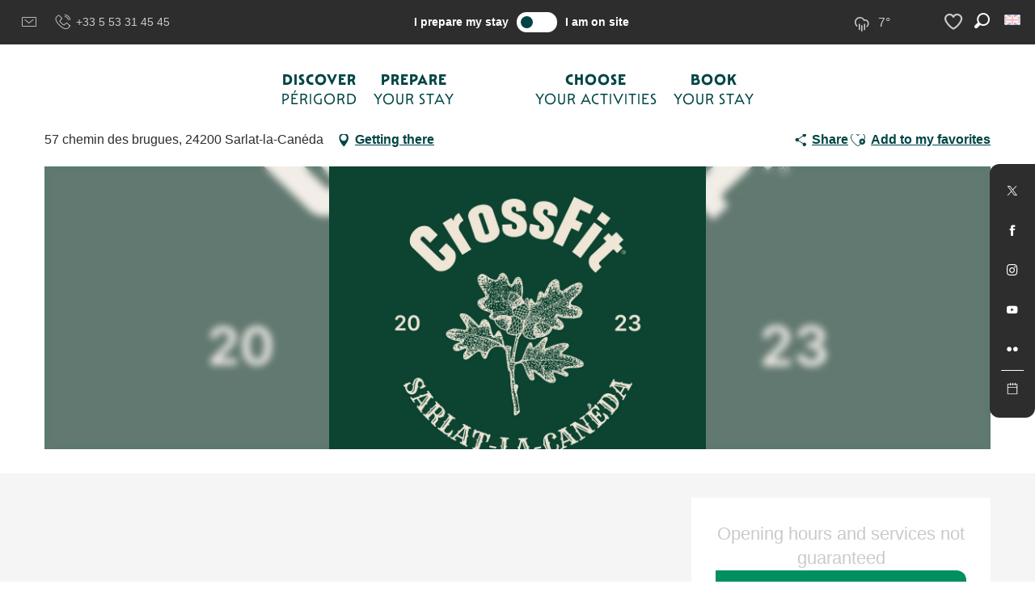

--- FILE ---
content_type: text/html; charset=UTF-8
request_url: https://en.sarlat-tourisme.com/offers/crossfit-sarlat-la-caneda-sarlat-la-caneda-en-4527768/
body_size: 32100
content:
<!doctype html>
<html class="no-js" lang="en-GB"><head><script type="importmap">{"imports":{"jquery":"https:\/\/woody.cloudly.space\/app\/themes\/woody-theme\/src\/lib\/custom\/jquery@3.7.1.min.mjs","highcharts":"https:\/\/woody.cloudly.space\/app\/dist\/sarlat\/addons\/woody-library\/static\/lib\/highcharts-12.1.2\/code\/es-modules\/masters\/highcharts.src.js","woody_library_filter":"https:\/\/woody.cloudly.space\/app\/dist\/sarlat\/addons\/woody-library\/js\/filter.3dd4b7bece.js","woody_library_woody_component":"https:\/\/woody.cloudly.space\/app\/dist\/sarlat\/addons\/woody-library\/js\/modules\/components\/woody-component.f868fc8be0.mjs","woody_library_woody_controller":"https:\/\/woody.cloudly.space\/app\/dist\/sarlat\/addons\/woody-library\/js\/modules\/controllers\/woody-controller.2db0174bdc.mjs","woody_library_summary_map_manager":"https:\/\/woody.cloudly.space\/app\/dist\/sarlat\/addons\/woody-library\/js\/modules\/managers\/summary\/summary-map-manager.84afb4d49a.mjs","woody_library_summary_accordion_manager":"https:\/\/woody.cloudly.space\/app\/dist\/sarlat\/addons\/woody-library\/js\/modules\/managers\/summary\/summary-accordion-manager.9b68213f2a.mjs","woody_library_interactive_svg_component":"https:\/\/woody.cloudly.space\/app\/dist\/sarlat\/addons\/woody-library\/js\/modules\/components\/interactive-svg\/interactive-svg-component.88c1dab784.mjs","woody_library_card_uniq_component":"https:\/\/woody.cloudly.space\/app\/dist\/sarlat\/addons\/woody-library\/js\/modules\/components\/card\/card-uniq-component.c74c472f73.mjs","woody_library_card_toggler_component":"https:\/\/woody.cloudly.space\/app\/dist\/sarlat\/addons\/woody-library\/js\/modules\/components\/card\/card-toggler-component.077fbca673.mjs","woody_library_card_slider_component":"https:\/\/woody.cloudly.space\/app\/dist\/sarlat\/addons\/woody-library\/js\/modules\/components\/card\/card-slider-component.1fcbe821ee.mjs","woody_library_card_map_slider_component":"https:\/\/woody.cloudly.space\/app\/dist\/sarlat\/addons\/woody-library\/js\/modules\/components\/card\/card-map-slider-component.mjs","woody_library_card_map_manager":"https:\/\/woody.cloudly.space\/app\/dist\/sarlat\/addons\/woody-library\/js\/modules\/managers\/card\/card-map-manager.aa96fe0af2.mjs","woody_library_summary_controller":"https:\/\/woody.cloudly.space\/app\/dist\/sarlat\/addons\/woody-library\/js\/modules\/controllers\/summary\/summary-controller.56dc30afe7.mjs","woody_library_focus_controller":"https:\/\/woody.cloudly.space\/app\/dist\/sarlat\/addons\/woody-library\/js\/modules\/controllers\/focus\/focus-controller.779736d3ae.mjs","woody_library_focus_map_controller":"https:\/\/woody.cloudly.space\/app\/dist\/sarlat\/addons\/woody-library\/js\/modules\/controllers\/focus\/focus-map-controller.fa756137c4.mjs","woody_library_focus_svg_controller":"https:\/\/woody.cloudly.space\/app\/dist\/sarlat\/addons\/woody-library\/js\/modules\/controllers\/focus\/focus-svg-controller.e0e66f5917.mjs","woody_library_get_there_link_component":"https:\/\/woody.cloudly.space\/app\/dist\/sarlat\/addons\/woody-library\/js\/modules\/components\/get-there\/get-there-link-component.236c7b036d.mjs","woody_library_reveal_component":"https:\/\/woody.cloudly.space\/app\/dist\/sarlat\/addons\/woody-library\/js\/modules\/components\/reveal\/reveal-component.ae2427d122.mjs","woody_addon_touristicmaps_utils":"https:\/\/woody.cloudly.space\/app\/dist\/sarlat\/addons\/woody-addon-touristicmaps\/js\/utils\/woody-addon-touristicmaps-utils.7b4d5b3788.mjs","woody_addon_touristicmaps_map_manager":"https:\/\/woody.cloudly.space\/app\/dist\/sarlat\/addons\/woody-addon-touristicmaps\/js\/managers\/woody-addon-touristicmaps-map-manager.25def4f386.mjs","woody_addon_touristicmaps_map_component":"https:\/\/woody.cloudly.space\/app\/dist\/sarlat\/addons\/woody-addon-touristicmaps\/js\/components\/woody-addon-touristicmaps-map-component.3be29cb99e.mjs","woody_addon_touristicmaps_map_control":"https:\/\/woody.cloudly.space\/app\/dist\/sarlat\/addons\/woody-addon-touristicmaps\/js\/controls\/woody-addon-touristicmaps-map-control.3ad63029a2.mjs","woody_addon_touristicmaps_center_france_map_control":"https:\/\/woody.cloudly.space\/app\/dist\/sarlat\/addons\/woody-addon-touristicmaps\/js\/controls\/woody-addon-touristicmaps-center-france-map-control.bfd154a095.mjs","woody_addon_touristicmaps_search_city_map_control":"https:\/\/woody.cloudly.space\/app\/dist\/sarlat\/addons\/woody-addon-touristicmaps\/js\/controls\/woody-addon-touristicmaps-search-city-map-control.c837cfe0f5.mjs","woody_addon_roadbook_global":"https:\/\/woody.cloudly.space\/app\/dist\/sarlat\/addons\/woody-addon-roadbook\/js\/woody-addon-roadbook-global.bac59b597b.mjs","woody_addon_roadbook_elements":"https:\/\/woody.cloudly.space\/app\/dist\/sarlat\/addons\/woody-addon-roadbook\/js\/woody-addon-roadbook-elements.1ebf10e34f.mjs","woody_addon_roadbook_tools":"https:\/\/woody.cloudly.space\/app\/dist\/sarlat\/addons\/woody-addon-roadbook\/js\/woody-addon-roadbook-tools.4c62973343.mjs","woody_addon_roadbook_feed":"https:\/\/woody.cloudly.space\/app\/dist\/sarlat\/addons\/woody-addon-roadbook\/js\/woody-addon-roadbook-feed.75f6c0ef11.mjs","woody_addon_roadbook_front":"https:\/\/woody.cloudly.space\/app\/dist\/sarlat\/addons\/woody-addon-roadbook\/js\/woody-addon-roadbook-front.e97c97cdf2.mjs","woody_addon_roadbook_django":"https:\/\/woody.cloudly.space\/app\/dist\/sarlat\/addons\/woody-addon-roadbook\/js\/woody-addon-roadbook-django.d8fae5bb70.mjs","woody_roadbook_sheet_list_controller":"https:\/\/woody.cloudly.space\/app\/dist\/sarlat\/addons\/woody-addon-roadbook\/js\/controllers\/woody-roadbook-sheet-list-controller.a3aea218c2.mjs","woody_roadbook_map_global_controller":"https:\/\/woody.cloudly.space\/app\/dist\/sarlat\/addons\/woody-addon-roadbook\/js\/controllers\/woody-roadbook-map-global-controller.ca5ca46b9e.mjs","woody_hawwwai_itinerary_elevation_chart_component":"https:\/\/woody.cloudly.space\/app\/dist\/sarlat\/addons\/woody-addon-hawwwai\/js\/components\/woody-hawwwai-itinerary-elevation-chart-component.1b7e9b6c9a.mjs","woody_hawwwai_itinerary_reveal_controller":"https:\/\/woody.cloudly.space\/app\/dist\/sarlat\/addons\/woody-addon-hawwwai\/js\/controllers\/woody-hawwwai-itinerary-reveal-controller.2d8a9d49dc.mjs","woody_hawwwai_itinerary_reveal_toggler_controller":"https:\/\/woody.cloudly.space\/app\/dist\/sarlat\/addons\/woody-addon-hawwwai\/js\/controllers\/woody-hawwwai-itinerary-reveal-toggler-controller.26149551a6.mjs","woody_hawwwai_itinerary_pois_controller":"https:\/\/woody.cloudly.space\/app\/dist\/sarlat\/addons\/woody-addon-hawwwai\/js\/controllers\/woody-hawwwai-itinerary-pois-controller.2dce389938.mjs","woody_lib_utils":"https:\/\/woody.cloudly.space\/app\/dist\/sarlat\/addons\/woody-lib-utils\/js\/woody-lib-utils.93266841fa.mjs","woody_addon_search_engine_component":"https:\/\/woody.cloudly.space\/app\/dist\/sarlat\/addons\/woody-addon-search\/js\/components\/woody-addon-search-engine-component.dc802f6a63.mjs","woody_addon_search_main":"https:\/\/woody.cloudly.space\/app\/dist\/sarlat\/addons\/woody-addon-search\/js\/woody-addon-search-main.6ea2fe98ba.mjs","woody_addon_search_engine_input_component":"https:\/\/woody.cloudly.space\/app\/dist\/sarlat\/addons\/woody-addon-search\/js\/components\/woody-addon-search-engine-input-component.1e6a90e877.mjs","woody_addon_search_engine_input_dropdown_component":"https:\/\/woody.cloudly.space\/app\/dist\/sarlat\/addons\/woody-addon-search\/js\/components\/woody-addon-search-engine-input-dropdown-component.c7e89a83ab.mjs","woody_addon_search_engine_filters_component":"https:\/\/woody.cloudly.space\/app\/dist\/sarlat\/addons\/woody-addon-search\/js\/components\/woody-addon-search-engine-filters-component.cc5fa80115.mjs","woody_addon_search_engine_results_component":"https:\/\/woody.cloudly.space\/app\/dist\/sarlat\/addons\/woody-addon-search\/js\/components\/woody-addon-search-engine-results-component.7fe4b9df50.mjs","woody_addon_search_data_controller":"https:\/\/woody.cloudly.space\/app\/dist\/sarlat\/addons\/woody-addon-search\/js\/controllers\/woody-addon-search-data-controller.a95f731a76.mjs","fuse.js":"https:\/\/woody.cloudly.space\/app\/dist\/sarlat\/addons\/woody-addon-search\/static\/js\/fuse-v6.4.1\/fuse.esm.min.js","woody_addon_devtools_main":"https:\/\/woody.cloudly.space\/app\/dist\/sarlat\/addons\/woody-addon-devtools\/js\/woody-addon-devtools-main.5ef617cfdb.mjs","woody_addon_devtools_tools":"https:\/\/woody.cloudly.space\/app\/dist\/sarlat\/addons\/woody-addon-devtools\/js\/woody-addon-devtools-tools.54d58a68c5.mjs","woody_addon_devtools_color_palette":"https:\/\/woody.cloudly.space\/app\/dist\/sarlat\/addons\/woody-addon-devtools\/js\/woody-addon-devtools-color-palette.a8a41da40b.mjs","woody_addon_devtools_style_shift":"https:\/\/woody.cloudly.space\/app\/dist\/sarlat\/addons\/woody-addon-devtools\/js\/woody-addon-devtools-style-shift.c4f6081742.mjs","woody_addon_devtools_fake_touristic_sheet":"https:\/\/woody.cloudly.space\/app\/dist\/sarlat\/addons\/woody-addon-devtools\/js\/woody-addon-devtools-fake-touristic-sheet.2cb516cd17.mjs","woody_addon_calendar_main":"https:\/\/woody.cloudly.space\/app\/dist\/sarlat\/addons\/woody-addon-calendar\/js\/woody-addon-calendar-main.51b5f2278f.mjs","woody_addon_campaigns_blocks":"https:\/\/woody.cloudly.space\/app\/dist\/sarlat\/addons\/woody-addon-claims\/js\/woody-addon-campaigns-blocks.cd7b0fdfb1.mjs","woody_addon_claims_blocks":"https:\/\/woody.cloudly.space\/app\/dist\/sarlat\/addons\/woody-addon-claims\/js\/woody-addon-claims-blocks.d6b0ec349c.mjs","woody_addon_favorites_tools":"https:\/\/woody.cloudly.space\/app\/dist\/sarlat\/addons\/woody-addon-favorites\/js\/woody-addon-favorites-tools.493a0ea33a.mjs","woody_addon_favorites_btn":"https:\/\/woody.cloudly.space\/app\/dist\/sarlat\/addons\/woody-addon-favorites\/js\/woody-addon-favorites-btn.371d024552.mjs","woody_addon_favorites_cart":"https:\/\/woody.cloudly.space\/app\/dist\/sarlat\/addons\/woody-addon-favorites\/js\/woody-addon-favorites-cart.76fc575ef3.mjs","woody_addon_favorites_sections":"https:\/\/woody.cloudly.space\/app\/dist\/sarlat\/addons\/woody-addon-favorites\/js\/woody-addon-favorites-sections.3c8fc8f133.mjs"}}</script><title>Crossfit Sarlat-la-Canéda (Sarlat-la-Canéda) | Sarlat Tourisme - Périgord Noir</title><script>window.globals={"ancestors":{"chapter1":"Offres SIT","chapter2":"ORG - Crossfit Sarlat-la-Can\u00e9da (Sarlat-la-Can\u00e9da) 4527768","chapter3":null},"current_lang":"en","current_locale":"en","current_locale_region":"en_GB","env":"prod","languages":["fr","it","en","es","de","ru"],"post_id":133046,"post_image":"https:\/\/api.cloudly.space\/resize\/crop\/1200\/627\/60\/aHR0cDovL2NkdDI0Lm1lZGlhLnRvdXJpbnNvZnQuZXUvdXBsb2FkL0Nyb3NzZml0LVNhcmxhdC5qcGc=\/image.jpg","post_title":"ORG - Crossfit Sarlat-la-Can\u00e9da (Sarlat-la-Can\u00e9da) 4527768","post_type":"touristic_sheet","post_modified":"2025-07-23 19:28:58+02:00","sheet_id":4527768,"site_key":"sarlat","tags":{"places":[],"seasons":[],"themes":[],"targets":[]},"woody_options_pages":{"search_url":34941,"weather_url":44142,"favorites_url":49384},"search":{"api":{"uri":"https:\/\/api.tourism-system.com\/v2\/woody\/search\/en\/v2","args":{"size":15,"threshold":0.5}}},"tmaps":{"url_api":"https:\/\/api.touristicmaps.com\/lib\/mod.mjs","url_api_lazy":"https:\/\/api.touristicmaps.com\/lib\/lazy.mjs"},"hawwwai":{"sheet_options":{"nearby_distance_max":5000}}}</script><script>document.addEventListener("DOMContentLoaded",function(){document.querySelectorAll("a[href='#consentframework'],a[href='#cmp']").forEach(function(e){e.removeAttribute("target");e.setAttribute("href","javascript:window.Sddan.cmp.displayUI();")})});</script><link rel="preconnect" href="https://cache.consentframework.com" crossorigin><link rel="preconnect" href="https://choices.consentframework.com" crossorigin><link rel="preconnect" href="https://fonts.gstatic.com" crossorigin><link rel="preconnect" href="https://fonts.googleapis.com" crossorigin><link rel="preconnect" href="https://www.googletagmanager.com" crossorigin><link rel="preconnect" href="https://woody.cloudly.space" crossorigin><link rel="preconnect" href="https://api.cloudly.space" crossorigin><script>window.dataLayer=window.dataLayer?window.dataLayer:[];window.dataLayer.push({"event":"globals","data":{"env":"prod","site_key":"sarlat","page":{"id_page":133046,"name":"ORG &#8211; Crossfit Sarlat-la-Can\u00e9da (Sarlat-la-Can\u00e9da) #4527768","page_type":"touristic_sheet","tags":{"places":[],"seasons":[],"themes":[],"targets":[]}},"lang":"en","rdbk":{"enable":false},"sheet":{"id_sheet":4527768,"id_sit":"SARLAT-A0013AQU024V50L0FN","id_reservation":null,"name":"Crossfit Sarlat-la-Can\u00e9da - Sarlat-la-Can\u00e9da","type":"Organismes","bordereau":"ORG","city":"Sarlat-la-Can\u00e9da"}}});</script><script>(function(w,d,s,l,i) { w[l]=w[l]||[]; w[l].push({ 'gtm.start': new Date().getTime(),event: 'gtm.js' }); var f=d.getElementsByTagName(s)[0], j=d.createElement(s),dl=l!='dataLayer'? '&l='+l:''; j.async=true; j.src='https://www.googletagmanager.com/gtm.js?id='+i+dl; f.parentNode.insertBefore(j,f); })(window,document,'script','dataLayer','GTM-N44FRNX');</script><link rel="canonical" href="https://en.sarlat-tourisme.com/offers/crossfit-sarlat-la-caneda-sarlat-la-caneda-en-4527768/"/><meta charset="UTF-8"/><meta http-equiv="X-UA-Compatible" content="IE=edge"/><meta name="generator" content="Raccourci Agency - WP"/><meta name="viewport" content="width=device-width,initial-scale=1"/><meta name="robots" content="max-snippet:-1, max-image-preview:large, max-video-preview:-1"/><meta property="og:type" content="website"/><meta property="og:url" content="https://en.sarlat-tourisme.com/offers/crossfit-sarlat-la-caneda-sarlat-la-caneda-en-4527768/"/><meta name="twitter:card" content="summary"/><meta property="og:site_name" content="Sarlat Tourisme - Périgord Noir"/><meta property="og:locale" content="en_GB"/><meta property="og:locale:alternate" content="fr_FR"/><meta property="og:locale:alternate" content="it_IT"/><meta property="og:locale:alternate" content="es_ES"/><meta property="og:locale:alternate" content="de_DE"/><meta property="og:locale:alternate" content="ru_RU"/><meta name="description" property="og:description" content=""/><meta property="og:title" content="Crossfit Sarlat-la-Canéda - Sarlat-la-Canéda"/><meta name="twitter:title" content="Crossfit Sarlat-la-Canéda - Sarlat-la-Canéda"/><meta name="twitter:description" content=""/><meta name="format-detection" content="telephone=no"/><meta property="og:image" content="https://api.cloudly.space/resize/crop/1200/627/60/aHR0cDovL2NkdDI0Lm1lZGlhLnRvdXJpbnNvZnQuZXUvdXBsb2FkL0Nyb3NzZml0LVNhcmxhdC5qcGc=/image.jpg"/><meta name="twitter:image" content="https://api.cloudly.space/resize/crop/1024/512/60/aHR0cDovL2NkdDI0Lm1lZGlhLnRvdXJpbnNvZnQuZXUvdXBsb2FkL0Nyb3NzZml0LVNhcmxhdC5qcGc=/image.jpg"/><meta name="thumbnail" content="https://api.cloudly.space/resize/crop/1200/1200/60/aHR0cDovL2NkdDI0Lm1lZGlhLnRvdXJpbnNvZnQuZXUvdXBsb2FkL0Nyb3NzZml0LVNhcmxhdC5qcGc=/image.jpg"/><script type="application/ld+json" class="woody-schema-graph">{"@context":"https:\/\/schema.org","@graph":[{"@type":"WebSite","url":"https:\/\/en.sarlat-tourisme.com","name":"Sarlat Tourisme - P\u00e9rigord Noir","description":"","potentialAction":[{"@type":"SearchAction","target":"https:\/\/en.sarlat-tourisme.com\/search\/?query={search_term_string}","query-input":"required name=search_term_string"}]},{"@type":"WebPage","url":"https:\/\/en.sarlat-tourisme.com\/offers\/crossfit-sarlat-la-caneda-sarlat-la-caneda-en-4527768\/","headline":"ORG \u2013 Crossfit Sarlat-la-Can\u00e9da (Sarlat-la-Can\u00e9da) #4527768 | Sarlat Tourisme - P\u00e9rigord Noir","inLanguage":"en-GB","datePublished":"2025-07-23 17:28:57","dateModified":"2025-07-23 17:28:58","description":""},{"@type":"LocalBusiness","name":"Crossfit Sarlat-la-Can\u00e9da","description":"","url":"https:\/\/en.sarlat-tourisme.com\/offers\/crossfit-sarlat-la-caneda-sarlat-la-caneda-en-4527768\/","geo":{"@type":"GeoCoordinates","latitude":"44.8908910","longitude":"1.2172920"},"address":{"@type":"PostalAddress","streetAddress":"57 chemin des brugues","addressLocality":"Sarlat-la-Can\u00e9da","postalCode":"24200","addressCountry":"FRANCE"},"location":{"@type":"Place","name":"Address","address":{"@type":"PostalAddress","streetAddress":"57 chemin des brugues","addressLocality":"Sarlat-la-Can\u00e9da","postalCode":"24200","addressCountry":"FRANCE"},"geo":{"@type":"GeoCoordinates","latitude":"44.8908910","longitude":"1.2172920"}},"telephone":["+33 5 53 31 93 63"],"image":["http:\/\/cdt24.media.tourinsoft.eu\/upload\/Crossfit-Sarlat.jpg"]}]}</script><style>img:is([sizes="auto" i], [sizes^="auto," i]) { contain-intrinsic-size: 3000px 1500px }</style><link rel="alternate" href="https://www.sarlat-tourisme.com/offres/crossfit-sarlat-la-caneda-sarlat-la-caneda-fr-4527768/" hreflang="fr" /><link rel="alternate" href="https://en.sarlat-tourisme.com/offers/crossfit-sarlat-la-caneda-sarlat-la-caneda-en-4527768/" hreflang="en" /><link rel="alternate" href="https://es.sarlat-tourisme.com/ofertas/crossfit-sarlat-la-caneda-sarlat-la-caneda-es-4527768/" hreflang="es" /><link rel="alternate" href="https://de.sarlat-tourisme.com/angebote/crossfit-sarlat-la-caneda-sarlat-la-caneda-de-4527768/" hreflang="de" /><link rel="alternate" href="https://ru.sarlat-tourisme.com/%D0%BF%D1%80%D0%B5%D0%B4%D0%BB%D0%BE%D0%B6%D0%B5%D0%BD%D0%B8%D1%8F/crossfit-sarlat-la-caneda-sarlat-la-caneda-ru-4527768/" hreflang="ru" /><script>
window._wpemojiSettings = {"baseUrl":"https:\/\/s.w.org\/images\/core\/emoji\/16.0.1\/72x72\/","ext":".png","svgUrl":"https:\/\/s.w.org\/images\/core\/emoji\/16.0.1\/svg\/","svgExt":".svg","source":{"concatemoji":"https:\/\/en.sarlat-tourisme.com\/wp\/wp-includes\/js\/wp-emoji-release.min.js?ver=6.8.2"}};
/*! This file is auto-generated */
!function(s,n){var o,i,e;function c(e){try{var t={supportTests:e,timestamp:(new Date).valueOf()};sessionStorage.setItem(o,JSON.stringify(t))}catch(e){}}function p(e,t,n){e.clearRect(0,0,e.canvas.width,e.canvas.height),e.fillText(t,0,0);var t=new Uint32Array(e.getImageData(0,0,e.canvas.width,e.canvas.height).data),a=(e.clearRect(0,0,e.canvas.width,e.canvas.height),e.fillText(n,0,0),new Uint32Array(e.getImageData(0,0,e.canvas.width,e.canvas.height).data));return t.every(function(e,t){return e===a[t]})}function u(e,t){e.clearRect(0,0,e.canvas.width,e.canvas.height),e.fillText(t,0,0);for(var n=e.getImageData(16,16,1,1),a=0;a<n.data.length;a++)if(0!==n.data[a])return!1;return!0}function f(e,t,n,a){switch(t){case"flag":return n(e,"\ud83c\udff3\ufe0f\u200d\u26a7\ufe0f","\ud83c\udff3\ufe0f\u200b\u26a7\ufe0f")?!1:!n(e,"\ud83c\udde8\ud83c\uddf6","\ud83c\udde8\u200b\ud83c\uddf6")&&!n(e,"\ud83c\udff4\udb40\udc67\udb40\udc62\udb40\udc65\udb40\udc6e\udb40\udc67\udb40\udc7f","\ud83c\udff4\u200b\udb40\udc67\u200b\udb40\udc62\u200b\udb40\udc65\u200b\udb40\udc6e\u200b\udb40\udc67\u200b\udb40\udc7f");case"emoji":return!a(e,"\ud83e\udedf")}return!1}function g(e,t,n,a){var r="undefined"!=typeof WorkerGlobalScope&&self instanceof WorkerGlobalScope?new OffscreenCanvas(300,150):s.createElement("canvas"),o=r.getContext("2d",{willReadFrequently:!0}),i=(o.textBaseline="top",o.font="600 32px Arial",{});return e.forEach(function(e){i[e]=t(o,e,n,a)}),i}function t(e){var t=s.createElement("script");t.src=e,t.defer=!0,s.head.appendChild(t)}"undefined"!=typeof Promise&&(o="wpEmojiSettingsSupports",i=["flag","emoji"],n.supports={everything:!0,everythingExceptFlag:!0},e=new Promise(function(e){s.addEventListener("DOMContentLoaded",e,{once:!0})}),new Promise(function(t){var n=function(){try{var e=JSON.parse(sessionStorage.getItem(o));if("object"==typeof e&&"number"==typeof e.timestamp&&(new Date).valueOf()<e.timestamp+604800&&"object"==typeof e.supportTests)return e.supportTests}catch(e){}return null}();if(!n){if("undefined"!=typeof Worker&&"undefined"!=typeof OffscreenCanvas&&"undefined"!=typeof URL&&URL.createObjectURL&&"undefined"!=typeof Blob)try{var e="postMessage("+g.toString()+"("+[JSON.stringify(i),f.toString(),p.toString(),u.toString()].join(",")+"));",a=new Blob([e],{type:"text/javascript"}),r=new Worker(URL.createObjectURL(a),{name:"wpTestEmojiSupports"});return void(r.onmessage=function(e){c(n=e.data),r.terminate(),t(n)})}catch(e){}c(n=g(i,f,p,u))}t(n)}).then(function(e){for(var t in e)n.supports[t]=e[t],n.supports.everything=n.supports.everything&&n.supports[t],"flag"!==t&&(n.supports.everythingExceptFlag=n.supports.everythingExceptFlag&&n.supports[t]);n.supports.everythingExceptFlag=n.supports.everythingExceptFlag&&!n.supports.flag,n.DOMReady=!1,n.readyCallback=function(){n.DOMReady=!0}}).then(function(){return e}).then(function(){var e;n.supports.everything||(n.readyCallback(),(e=n.source||{}).concatemoji?t(e.concatemoji):e.wpemoji&&e.twemoji&&(t(e.twemoji),t(e.wpemoji)))}))}((window,document),window._wpemojiSettings);
</script><link rel='preload' as='style' onload='this.onload=null;this.rel="stylesheet"' id='addon-search-stylesheet-css' href='https://woody.cloudly.space/app/dist/sarlat/addons/woody-addon-search/css/woody-addon-search.3c0e3d2c84.css?ver=3.1.31' media='screen' /><noscript><link rel='stylesheet' id='addon-search-stylesheet-css' href='https://woody.cloudly.space/app/dist/sarlat/addons/woody-addon-search/css/woody-addon-search.3c0e3d2c84.css?ver=3.1.31' media='screen' /></noscript><link rel='preload' as='style' onload='this.onload=null;this.rel="stylesheet"' id='addon-touristicmaps-stylesheet-css' href='https://woody.cloudly.space/app/dist/sarlat/addons/woody-addon-touristicmaps/css/woody-addon-touristicmaps.42aea2a6d2.css?ver=2.0.19' media='all' /><noscript><link rel='stylesheet' id='addon-touristicmaps-stylesheet-css' href='https://woody.cloudly.space/app/dist/sarlat/addons/woody-addon-touristicmaps/css/woody-addon-touristicmaps.42aea2a6d2.css?ver=2.0.19' media='all' /></noscript><link rel='preload' as='style' onload='this.onload=null;this.rel="stylesheet"' id='addon-calendar-stylesheet-css' href='https://woody.cloudly.space/app/dist/sarlat/addons/woody-addon-calendar/css/woody-addon-calendar.61f5dfee28.css' media='all' /><noscript><link rel='stylesheet' id='addon-calendar-stylesheet-css' href='https://woody.cloudly.space/app/dist/sarlat/addons/woody-addon-calendar/css/woody-addon-calendar.61f5dfee28.css' media='all' /></noscript><link rel='preload' as='style' onload='this.onload=null;this.rel="stylesheet"' id='addon-hawwwai-stylesheet-css' href='https://woody.cloudly.space/app/dist/sarlat/addons/woody-addon-hawwwai/css/front/woody-addon-hawwwai.ebf78ef83d.css?ver=3.4.105' media='all' /><noscript><link rel='stylesheet' id='addon-hawwwai-stylesheet-css' href='https://woody.cloudly.space/app/dist/sarlat/addons/woody-addon-hawwwai/css/front/woody-addon-hawwwai.ebf78ef83d.css?ver=3.4.105' media='all' /></noscript><link rel='preload' as='style' onload='this.onload=null;this.rel="stylesheet"' id='addon-hawwwai-stylesheet-iti-css' href='https://woody.cloudly.space/app/dist/sarlat/addons/woody-addon-hawwwai/css/front/woody-addon-hawwwai-iti.551a3c1b6d.css?ver=3.4.105' media='all' /><noscript><link rel='stylesheet' id='addon-hawwwai-stylesheet-iti-css' href='https://woody.cloudly.space/app/dist/sarlat/addons/woody-addon-hawwwai/css/front/woody-addon-hawwwai-iti.551a3c1b6d.css?ver=3.4.105' media='all' /></noscript><link rel='preload' as='style' onload='this.onload=null;this.rel="stylesheet"' id='addon-campaigns-stylesheet-css' href='https://woody.cloudly.space/app/dist/sarlat/addons/woody-addon-claims/css/woody-addon-campaigns.1a1f82fdef.css' media='all' /><noscript><link rel='stylesheet' id='addon-campaigns-stylesheet-css' href='https://woody.cloudly.space/app/dist/sarlat/addons/woody-addon-claims/css/woody-addon-campaigns.1a1f82fdef.css' media='all' /></noscript><link rel='stylesheet' id='swiper-style-main-css' href='https://woody.cloudly.space/app/dist/sarlat/static/swiper/swiper-bundle.css' media='screen' /><link rel='preload' as='style' onload='this.onload=null;this.rel="stylesheet"' id='google-font-ralewaydisplayswap-css' href='https://fonts.googleapis.com/css?family=Raleway&display=swap' media='all' /><noscript><link rel='stylesheet' id='google-font-ralewaydisplayswap-css' href='https://fonts.googleapis.com/css?family=Raleway&display=swap' media='all' /></noscript><link rel='stylesheet' id='main-stylesheet-chunk-0-css' href='https://woody.cloudly.space/app/dist/sarlat/css/main_chunk_1.c056de27f2.css' media='screen' /><link rel='stylesheet' id='main-stylesheet-chunk-1-css' href='https://woody.cloudly.space/app/dist/sarlat/css/main_chunk_2.964639b84e.css' media='screen' /><link rel='stylesheet' id='main-stylesheet-chunk-2-css' href='https://woody.cloudly.space/app/dist/sarlat/css/main_chunk_3.3ee74ace4a.css' media='screen' /><link rel='preload' as='style' onload='this.onload=null;this.rel="stylesheet"' id='wicon-stylesheet-css' href='https://woody.cloudly.space/app/dist/sarlat/css/wicon.a51c9f52cd.css' media='screen' /><noscript><link rel='stylesheet' id='wicon-stylesheet-css' href='https://woody.cloudly.space/app/dist/sarlat/css/wicon.a51c9f52cd.css' media='screen' /></noscript><link rel='stylesheet' id='print-stylesheet-css' href='https://woody.cloudly.space/app/dist/sarlat/css/print.f6f47df82d.css' media='print' /><script defer src="https://woody.cloudly.space/app/dist/sarlat/addons/woody-addon-search/js/woody-addon-search.3155b7e4dc.js?ver=3.1.31" id="addon-search-javascripts-js"></script><script defer src="https://woody.cloudly.space/app/themes/woody-theme/src/js/static/obf.min.js?ver=2.3.165" id="obf-js"></script><script defer src="https://woody.cloudly.space/app/dist/sarlat/addons/woody-addon-eskalad/js/events/eskalad.c2bde38840.js?ver=6.3.3" id="woody-addon-eskalad-js"></script><script defer src="https://woody.cloudly.space/app/dist/sarlat/addons/woody-addon-eskalad/js/events/eskalad-page.5d2af865c3.js?ver=6.3.3" id="woody-addon-eskalad-page-js"></script><script type="module" src="https://woody.cloudly.space/app/dist/sarlat/addons/woody-addon-calendar/js/woody-addon-calendar.ec70f7271e.mjs?ver=2.1.0" id="addon-calendar-javascripts-js"></script><script id="jquery-js-before">
window.siteConfig = {"site_key":"sarlat","login":"public_sarlat_website","password":"a04f458f4483393cc826167133fc6e8d","token":"OTJhNWZjYTM3NDA0OlNVY0RXUThBUGtCV1JseFZUVzBXVUFRUUNFZFM6V0FKVlUxSldXVlVEQUFnSENndFNWZ1ZiVXdVR0FnY0ZDZ0VIVmxBR1dWYz0=","mapProviderKeys":{"otmKey":"b71aa1b626b16a7b3b3a49c6a6557d6f221b3c67c79fe569b928382c583f8516","gmKey":"AIzaSyAIWyOS5ifngsd2S35IKbgEXXgiSAnEjsw"},"api_url":"https:\/\/api.tourism-system.com","api_render_url":"https:\/\/api.tourism-system.com","current_lang":"en","current_season":null,"languages":["fr","it","en","es","de","ru"],"pll_options":{"browser":0,"rewrite":1,"hide_default":0,"force_lang":3,"redirect_lang":0,"media_support":1,"uninstall":0,"sync":["taxonomies"],"post_types":["touristic_sheet","short_link","woody_topic","woody_rdbk_leaflets","woody_rdbk_feeds","testimony","profile"],"taxonomies":["themes","places","seasons","targets","expression_category","profile_category","leaflet_category","visitor_category","accommodation_category","mobility_category","channel_category","trip_duration"],"domains":{"fr":"https:\/\/www.sarlat-tourisme.com","it":"https:\/\/it.sarlat-tourisme.com","en":"https:\/\/en.sarlat-tourisme.com","es":"https:\/\/es.sarlat-tourisme.com","de":"https:\/\/de.sarlat-tourisme.com","ru":"https:\/\/ru.sarlat-tourisme.com"},"version":"3.5.4","first_activation":1540417202,"default_lang":"fr","media":{"duplicate":0},"previous_version":"3.5.3"}};
window.useLeafletLibrary=1;window.DrupalAngularConfig=window.DrupalAngularConfig || {};window.DrupalAngularConfig.mapProviderKeys={"otmKey":"b71aa1b626b16a7b3b3a49c6a6557d6f221b3c67c79fe569b928382c583f8516","gmKey":"AIzaSyAIWyOS5ifngsd2S35IKbgEXXgiSAnEjsw"};
</script><script type="module" src="https://woody.cloudly.space/app/themes/woody-theme/src/lib/custom/jquery@3.7.1.min.mjs" id="jquery-js"></script><script defer src="https://woody.cloudly.space/app/themes/woody-theme/src/lib/custom/moment-with-locales@2.22.2.min.js" id="jsdelivr_moment-js"></script><script id="woody-addon-hawwwai-sheet-js-extra">
var __hw = {"SECTIONS.TOURISM.SHEET.PERIODS.TODAY":"Today","SECTIONS.TOURISM.SHEET.PERIODS.HAPPENING":"Happening","SECTIONS.TOURISM.SHEET.PERIODS.ENDED":"Over","SECTIONS.TOURISM.SHEET.PERIODS.ENDED_FOR_TODAY":"Over for today","SECTIONS.TOURISM.SHEET.PERIODS.FROM_TODAY":"From today ","SECTIONS.TOURISM.SHEET.PERIODS.FROM":"From","SECTIONS.TOURISM.SHEET.PERIODS.UNTIL_TODAY":"until today","SECTIONS.TOURISM.SHEET.PERIODS.TO":"to","SECTIONS.TOURISM.SHEET.PERIODS.UNTIL":"until","SECTIONS.TOURISM.SHEET.PERIODS.UNTIL_LONG":"until","SECTIONS.TOURISM.SHEET.PERIODS.ON":"On","SECTIONS.TOURISM.SHEET.PERIODS.OPENED":"Open","SECTIONS.TOURISM.SHEET.PERIODS.CLOSED":"Closed","SECTIONS.TOURISM.SHEET.PERIODS.CLOSEDFORTODAY":"Closed for today","SECTIONS.TOURISM.SHEET.PERIODS.UNDEFINED":"Unresolved hours","SECTIONS.TOURISM.SHEET.PERIODS.NOW":"Now","GLOBAL.TIMES.TO":"To"};
</script><script type="module" src="https://woody.cloudly.space/app/dist/sarlat/addons/woody-addon-hawwwai/js/woody-addon-hawwwai-sheet.0c65dc8bba.mjs?ver=3.4.105" id="woody-addon-hawwwai-sheet-js"></script><script defer src="https://woody.cloudly.space/app/dist/sarlat/addons/woody-addon-hawwwai/js/availabilities.4f2c3e2914.js?ver=3.4.105" id="hawwwai-availabilities-js"></script><script defer src="https://woody.cloudly.space/app/dist/sarlat/static/swiper/swiper-bundle.min.js?ver=12.0.2" id="jsdelivr_swiper-js"></script><script type="module" src="https://woody.cloudly.space/app/dist/sarlat/addons/woody-addon-claims/js/woody-addon-claims.094619d2c3.mjs" id="addon-claims-javascripts-js"></script><script type="module" src="https://woody.cloudly.space/app/dist/sarlat/addons/woody-addon-favorites/js/woody-addon-favorites.c46dfed72b.mjs" id="addon-favorites-javascripts-js"></script><script defer src="//static.ingenie.fr/js/widgets/resa/IngenieWidgetResaClient.min.js" id="IngenieWidgetResaClient-js"></script><script defer src="https://woody.cloudly.space/app/themes/woody-theme/src/lib/npm/flatpickr/dist/flatpickr.min.js?ver=4.5.7" id="jsdelivr_flatpickr-js"></script><script defer src="https://woody.cloudly.space/app/themes/woody-theme/src/lib/npm/flatpickr/dist/l10n/default.js?ver=4.5.7" id="jsdelivr_flatpickr_l10n-js"></script><script defer src="https://woody.cloudly.space/app/themes/woody-theme/src/lib/custom/nouislider@10.1.0.min.js" id="jsdelivr_nouislider-js"></script><script defer src="https://woody.cloudly.space/app/themes/woody-theme/src/lib/custom/lazysizes@4.1.2.min.js" id="jsdelivr_lazysizes-js"></script><script defer src="https://woody.cloudly.space/app/themes/woody-theme/src/lib/custom/moment-timezone-with-data.min.js" id="jsdelivr_moment_tz-js"></script><script defer src="https://woody.cloudly.space/app/themes/woody-theme/src/lib/custom/js.cookie@2.2.1.min.js" id="jsdelivr_jscookie-js"></script><script defer src="https://woody.cloudly.space/app/themes/woody-theme/src/lib/custom/rellax@1.10.1.min.js" id="jsdelivr_rellax-js"></script><script defer src="https://woody.cloudly.space/app/themes/woody-theme/src/lib/custom/iframeResizer@4.3.7.min.js?ver=4.3.7" id="jsdelivr_iframeresizer-js"></script><script defer src="https://woody.cloudly.space/app/themes/woody-theme/src/lib/npm/plyr/dist/plyr.min.js?ver=3.6.8" id="jsdelivr_plyr-js"></script><script defer src="https://woody.cloudly.space/wp/wp-includes/js/dist/hooks.min.js?ver=4d63a3d491d11ffd8ac6" id="wp-hooks-js"></script><script defer src="https://woody.cloudly.space/wp/wp-includes/js/dist/i18n.min.js?ver=5e580eb46a90c2b997e6" id="wp-i18n-js"></script><script defer src="https://woody.cloudly.space/app/themes/woody-theme/src/js/static/i18n-ltr.min.js?ver=2.3.165" id="wp-i18n-ltr-js"></script><script id="main-modules-js-extra">
var WoodyMainJsModules = {"jquery":{"path":"https:\/\/en.sarlat-tourisme.com\/app\/themes\/woody-theme\/src\/lib\/custom\/jquery@3.7.1.min.mjs"},"highcharts":{"path":"https:\/\/en.sarlat-tourisme.com\/app\/dist\/sarlat\/addons\/woody-library\/static\/lib\/highcharts-12.1.2\/code\/es-modules\/masters\/highcharts.src.js"},"woody_library_filter":{"path":"https:\/\/en.sarlat-tourisme.com\/app\/dist\/sarlat\/addons\/woody-library\/js\/filter.3dd4b7bece.js"},"woody_library_woody_component":{"path":"https:\/\/en.sarlat-tourisme.com\/app\/dist\/sarlat\/addons\/woody-library\/js\/modules\/components\/woody-component.f868fc8be0.mjs"},"woody_library_woody_controller":{"path":"https:\/\/en.sarlat-tourisme.com\/app\/dist\/sarlat\/addons\/woody-library\/js\/modules\/controllers\/woody-controller.2db0174bdc.mjs"},"woody_library_summary_map_manager":{"path":"https:\/\/en.sarlat-tourisme.com\/app\/dist\/sarlat\/addons\/woody-library\/js\/modules\/managers\/summary\/summary-map-manager.84afb4d49a.mjs"},"woody_library_summary_accordion_manager":{"path":"https:\/\/en.sarlat-tourisme.com\/app\/dist\/sarlat\/addons\/woody-library\/js\/modules\/managers\/summary\/summary-accordion-manager.9b68213f2a.mjs"},"woody_library_interactive_svg_component":{"path":"https:\/\/en.sarlat-tourisme.com\/app\/dist\/sarlat\/addons\/woody-library\/js\/modules\/components\/interactive-svg\/interactive-svg-component.88c1dab784.mjs","component":"woody-interactive-svg"},"woody_library_card_uniq_component":{"path":"https:\/\/en.sarlat-tourisme.com\/app\/dist\/sarlat\/addons\/woody-library\/js\/modules\/components\/card\/card-uniq-component.c74c472f73.mjs","component":"woody-card-uniq"},"woody_library_card_toggler_component":{"path":"https:\/\/en.sarlat-tourisme.com\/app\/dist\/sarlat\/addons\/woody-library\/js\/modules\/components\/card\/card-toggler-component.077fbca673.mjs","component":"woody-card-toggler"},"woody_library_card_slider_component":{"path":"https:\/\/en.sarlat-tourisme.com\/app\/dist\/sarlat\/addons\/woody-library\/js\/modules\/components\/card\/card-slider-component.1fcbe821ee.mjs","component":"woody-card-slider"},"woody_library_card_map_slider_component":{"path":"https:\/\/en.sarlat-tourisme.com\/app\/dist\/sarlat\/addons\/woody-library\/js\/modules\/components\/card\/card-map-slider-component.mjs","component":"woody-card-map-slider"},"woody_library_card_map_manager":{"path":"https:\/\/en.sarlat-tourisme.com\/app\/dist\/sarlat\/addons\/woody-library\/js\/modules\/managers\/card\/card-map-manager.aa96fe0af2.mjs"},"woody_library_summary_controller":{"path":"https:\/\/en.sarlat-tourisme.com\/app\/dist\/sarlat\/addons\/woody-library\/js\/modules\/controllers\/summary\/summary-controller.56dc30afe7.mjs","controller":"woody_library_summary_controller"},"woody_library_focus_controller":{"path":"https:\/\/en.sarlat-tourisme.com\/app\/dist\/sarlat\/addons\/woody-library\/js\/modules\/controllers\/focus\/focus-controller.779736d3ae.mjs","controller":"woody_library_focus_controller"},"woody_library_focus_map_controller":{"path":"https:\/\/en.sarlat-tourisme.com\/app\/dist\/sarlat\/addons\/woody-library\/js\/modules\/controllers\/focus\/focus-map-controller.fa756137c4.mjs","controller":"woody_library_focus_map_controller"},"woody_library_focus_svg_controller":{"path":"https:\/\/en.sarlat-tourisme.com\/app\/dist\/sarlat\/addons\/woody-library\/js\/modules\/controllers\/focus\/focus-svg-controller.e0e66f5917.mjs","controller":"woody_library_focus_svg_controller"},"woody_library_get_there_link_component":{"path":"https:\/\/en.sarlat-tourisme.com\/app\/dist\/sarlat\/addons\/woody-library\/js\/modules\/components\/get-there\/get-there-link-component.236c7b036d.mjs","component":"woody-get-there-link"},"woody_library_reveal_component":{"path":"https:\/\/en.sarlat-tourisme.com\/app\/dist\/sarlat\/addons\/woody-library\/js\/modules\/components\/reveal\/reveal-component.ae2427d122.mjs","component":"woody-reveal"},"woody_addon_touristicmaps_utils":{"path":"https:\/\/en.sarlat-tourisme.com\/app\/dist\/sarlat\/addons\/woody-addon-touristicmaps\/js\/utils\/woody-addon-touristicmaps-utils.7b4d5b3788.mjs"},"woody_addon_touristicmaps_map_manager":{"path":"https:\/\/en.sarlat-tourisme.com\/app\/dist\/sarlat\/addons\/woody-addon-touristicmaps\/js\/managers\/woody-addon-touristicmaps-map-manager.25def4f386.mjs"},"woody_addon_touristicmaps_map_component":{"path":"https:\/\/en.sarlat-tourisme.com\/app\/dist\/sarlat\/addons\/woody-addon-touristicmaps\/js\/components\/woody-addon-touristicmaps-map-component.3be29cb99e.mjs","component":"woody-map"},"woody_addon_touristicmaps_map_control":{"path":"https:\/\/en.sarlat-tourisme.com\/app\/dist\/sarlat\/addons\/woody-addon-touristicmaps\/js\/controls\/woody-addon-touristicmaps-map-control.3ad63029a2.mjs"},"woody_addon_touristicmaps_center_france_map_control":{"path":"https:\/\/en.sarlat-tourisme.com\/app\/dist\/sarlat\/addons\/woody-addon-touristicmaps\/js\/controls\/woody-addon-touristicmaps-center-france-map-control.bfd154a095.mjs"},"woody_addon_touristicmaps_search_city_map_control":{"path":"https:\/\/en.sarlat-tourisme.com\/app\/dist\/sarlat\/addons\/woody-addon-touristicmaps\/js\/controls\/woody-addon-touristicmaps-search-city-map-control.c837cfe0f5.mjs"},"woody_addon_roadbook_global":{"path":"https:\/\/en.sarlat-tourisme.com\/app\/dist\/sarlat\/addons\/woody-addon-roadbook\/js\/woody-addon-roadbook-global.bac59b597b.mjs"},"woody_addon_roadbook_elements":{"path":"https:\/\/en.sarlat-tourisme.com\/app\/dist\/sarlat\/addons\/woody-addon-roadbook\/js\/woody-addon-roadbook-elements.1ebf10e34f.mjs"},"woody_addon_roadbook_tools":{"path":"https:\/\/en.sarlat-tourisme.com\/app\/dist\/sarlat\/addons\/woody-addon-roadbook\/js\/woody-addon-roadbook-tools.4c62973343.mjs"},"woody_addon_roadbook_feed":{"path":"https:\/\/en.sarlat-tourisme.com\/app\/dist\/sarlat\/addons\/woody-addon-roadbook\/js\/woody-addon-roadbook-feed.75f6c0ef11.mjs"},"woody_addon_roadbook_front":{"path":"https:\/\/en.sarlat-tourisme.com\/app\/dist\/sarlat\/addons\/woody-addon-roadbook\/js\/woody-addon-roadbook-front.e97c97cdf2.mjs"},"woody_addon_roadbook_django":{"path":"https:\/\/en.sarlat-tourisme.com\/app\/dist\/sarlat\/addons\/woody-addon-roadbook\/js\/woody-addon-roadbook-django.d8fae5bb70.mjs"},"woody_roadbook_sheet_list_controller":{"path":"https:\/\/en.sarlat-tourisme.com\/app\/dist\/sarlat\/addons\/woody-addon-roadbook\/js\/controllers\/woody-roadbook-sheet-list-controller.a3aea218c2.mjs","controller":"woody_roadbook_sheet_list_controller"},"woody_roadbook_map_global_controller":{"path":"https:\/\/en.sarlat-tourisme.com\/app\/dist\/sarlat\/addons\/woody-addon-roadbook\/js\/controllers\/woody-roadbook-map-global-controller.ca5ca46b9e.mjs","controller":"woody_roadbook_map_global_controller"},"woody_hawwwai_itinerary_elevation_chart_component":{"path":"https:\/\/en.sarlat-tourisme.com\/app\/dist\/sarlat\/addons\/woody-addon-hawwwai\/js\/components\/woody-hawwwai-itinerary-elevation-chart-component.1b7e9b6c9a.mjs","component":"woody-hawwwai-itinerary-elevation-chart"},"woody_hawwwai_itinerary_reveal_controller":{"path":"https:\/\/en.sarlat-tourisme.com\/app\/dist\/sarlat\/addons\/woody-addon-hawwwai\/js\/controllers\/woody-hawwwai-itinerary-reveal-controller.2d8a9d49dc.mjs","controller":"woody_hawwwai_itinerary_reveal_controller"},"woody_hawwwai_itinerary_reveal_toggler_controller":{"path":"https:\/\/en.sarlat-tourisme.com\/app\/dist\/sarlat\/addons\/woody-addon-hawwwai\/js\/controllers\/woody-hawwwai-itinerary-reveal-toggler-controller.26149551a6.mjs","controller":"woody_hawwwai_itinerary_reveal_toggler_controller"},"woody_hawwwai_itinerary_pois_controller":{"path":"https:\/\/en.sarlat-tourisme.com\/app\/dist\/sarlat\/addons\/woody-addon-hawwwai\/js\/controllers\/woody-hawwwai-itinerary-pois-controller.2dce389938.mjs","controller":"woody_hawwwai_itinerary_pois_controller"}};
</script><script type="module" src="https://woody.cloudly.space/app/dist/sarlat/addons/woody-library/js/modules/main.9a249a7be1.mjs" id="main-modules-js"></script><script type="module" src="https://woody.cloudly.space/app/dist/sarlat/js/main.4e559dc477.mjs" id="main-javascripts-js"></script><link rel="icon" type="image/x-icon" href="https://woody.cloudly.space/app/dist/sarlat/favicon/favicon/favicon.a0cbfc4def.ico"><link rel="icon" type="image/png" sizes="16x16" href="https://woody.cloudly.space/app/dist/sarlat/favicon/favicon/favicon-16x16.b135bf94dd.png"><link rel="icon" type="image/png" sizes="32x32" href="https://woody.cloudly.space/app/dist/sarlat/favicon/favicon/favicon-32x32.e1725af7b3.png"><link rel="icon" type="image/png" sizes="48x48" href="https://woody.cloudly.space/app/dist/sarlat/favicon/favicon/favicon-48x48.a92c67271e.png"><link rel="apple-touch-icon" sizes="57x57" href="https://woody.cloudly.space/app/dist/sarlat/favicon/favicon/apple-touch-icon-57x57.917501a0e7.png"><link rel="apple-touch-icon" sizes="60x60" href="https://woody.cloudly.space/app/dist/sarlat/favicon/favicon/apple-touch-icon-60x60.7a74049f83.png"><link rel="apple-touch-icon" sizes="72x72" href="https://woody.cloudly.space/app/dist/sarlat/favicon/favicon/apple-touch-icon-72x72.d27f60859b.png"><link rel="apple-touch-icon" sizes="76x76" href="https://woody.cloudly.space/app/dist/sarlat/favicon/favicon/apple-touch-icon-76x76.1c34d2d67e.png"><link rel="apple-touch-icon" sizes="114x114" href="https://woody.cloudly.space/app/dist/sarlat/favicon/favicon/apple-touch-icon-114x114.eaa25f87a1.png"><link rel="apple-touch-icon" sizes="120x120" href="https://woody.cloudly.space/app/dist/sarlat/favicon/favicon/apple-touch-icon-120x120.6d08e639c1.png"><link rel="apple-touch-icon" sizes="144x144" href="https://woody.cloudly.space/app/dist/sarlat/favicon/favicon/apple-touch-icon-144x144.4a6089baae.png"><link rel="apple-touch-icon" sizes="152x152" href="https://woody.cloudly.space/app/dist/sarlat/favicon/favicon/apple-touch-icon-152x152.bd2b67c4c6.png"><link rel="apple-touch-icon" sizes="167x167" href="https://woody.cloudly.space/app/dist/sarlat/favicon/favicon/apple-touch-icon-167x167.251fa403d6.png"><link rel="apple-touch-icon" sizes="180x180" href="https://woody.cloudly.space/app/dist/sarlat/favicon/favicon/apple-touch-icon-180x180.2c8d11b6be.png"><link rel="apple-touch-icon" sizes="1024x1024" href="https://woody.cloudly.space/app/dist/sarlat/favicon/favicon/apple-touch-icon-1024x1024.e765a6d5d6.png"></head><body class="wp-singular touristic_sheet-template-default single single-touristic_sheet postid-133046 wp-theme-woody-theme wp-child-theme-sarlat menus-v2 prod apirender apirender-wordpress woody-hawwwai-sheet sheet-v2 sheet-org">
            <noscript><iframe src="https://www.googletagmanager.com/ns.html?id=GTM-N44FRNX" height="0" width="0" style="display:none;visibility:hidden"></iframe></noscript>
        
            
    
    <div class="main-wrapper flex-container flex-dir-column">
                                <div class="woody-component-headnavs">
    
    <a href="#" class="screen-reader-text skip-link woody-component-button primary normal" aria-label="Aller directement au contenu principal de la page">
     <span class="button-label"> Aller au contenu principal</span>
    </a>

    
                
    <div class="top-header bg-black grid-x align-justify align-middle padd-left-sm padd-right-sm">
    <div class="cell large-4 left-side contacts align-left">
                <a class="mail-link" href="https://en.sarlat-tourisme.com/i-prepare-my-stay/sarlat-tourist-office/the-sarlat-tourist-office/"><span class="wicon wicon-044-enveloppe"></span></a>
                        <a class="phone-link" href="tel:+33 5 53 31 45 45" target="_blank"><span class="wicon wicon-043-phone"></span>+33 5 53 31 45 45</a>
            </div>
    <div class="cell large-4 middle-side">
        
        <div class="woody-location-switcher">
            <a class="woody-location-switcher-link flex-container is-tourisme" href="https://en.sarlat-tourisme.com/on-site-home/">
                <div class="woody-location-switcher-item flex-container align-center align-middle tourisme-wrapper isRel is-active">
                    <span class="location-title">I prepare my stay</span>
                </div>
                <div class="woody-location-switcher-item flex-container align-center align-middle sur-place-wrapper ">
                    <span class="location-title">I am on site</span>
                </div>
            </a>
        </div>
    </div>
    <div class="cell large-4 right-side flex-container">
                <a class="weather" href="https://en.sarlat-tourisme.com/i-prepare-my-stay/the-weather-of-your-holidays/">
            <span class="weather-icon climacon-cloud-rain"></span>
            <span class="weather-temp">7°</span>
        </a>
                                        <ul class="tools flex-container list-unstyled">
                            <li class="cart-tool">
                    <div id="widget-panier"></div>
                </li>
                            <li class="lang_switcher-tool">
                    <div class="woody-lang_switcher woody-lang_switcher-reveal tpl_01 flags medium" data-label="Language" role="button" aria-label="Choix de la langue"><div class="lang_switcher-button" data-label="Language"  tabindex="0"><div class="en" data-lang="en">en</div></div></div>
                </li>
                            <li class="season_switcher-tool">
                    
                </li>
                            <li class="search-tool">
                    <div class="search-toggler-wrapper woody-component-esSearch-block">
    <span role="button" aria-label="Search" class="esSearch-button results-toggler" data-label="Search" title="Search" tabindex="0">
        <span class="wicon wicon-053-loupe-par-defaut search-icon"></span>
        <span class="button-label" data-label="Search"></span>
    </span>
</div>

                </li>
                            <li class="favorites-tool">
                    <div class="woody-component-favorites-block tpl_01">
            <a class="woody-favorites-cart" href="https://en.sarlat-tourisme.com/the-list-of-my-desires/" data-favtarget="https://en.sarlat-tourisme.com/the-list-of-my-desires/" title="Favoris" data-label="Favoris">
                                    <div>
                <i class="wicon wicon-060-favoris" aria-hidden="true"></i>
                <span class="show-for-sr">Voir les favoris</span>
                <span class="counter is-empty"></span>
            </div>
                </a>
    </div>

                </li>
                    </ul>
            </div>
</div>


            <header role="banner" class="woody-component-header menus-v2 site-header " >
    <div class="main-menu-wrapper ">

        
        <nav role="navigation" class="top-bar title-bar " id="main-menu">
            <ul class="main-menu-list flex-container horizontal align-center align-middle wrap fullwidth-dropdowns">
                                                        <li class="menu-item is-submenu-parent" role="button">
                        <a class="menuLink" href="https://en.sarlat-tourisme.com/discover-sarlat-and-the-perigord/" target="_self" data-post-id="34445">
                                                                                                                                                <span class="menuLink-title">Discover</span>
                                                                <span class="menuLink-subtitle">Périgord</span>
                                    
                                                    </a>
                                                    <div class="submenu-wrapper" aria-expanded="false">
                                
                                <ul class="submenu-grid one-by-one " data-link-parent="34445" data-title="Discover" role="menu">
                                                                            
<li class="submenu-block submenu-block-images-list tpl_04 " data-position="grid-col-start-2 grid-col-end-5 grid-row-start-1 grid-row-end-7" role="menuitem" aria-label="menuitem">
    
        <ul class="submenu-block-content " data-columns="1cols" role="menu">
                </ul>

    </li>

                                                                            
<li class="submenu-block submenu-block-buttons-list tpl_01 " data-position="grid-col-start-2 grid-col-end-5 grid-row-start-7 grid-row-end-9" role="menuitem" aria-label="menuitem">
    
        <ul class="submenu-block-content justify-items-left" data-columns="1cols" role="menu">
                </ul>

    </li>

                                                                            
<li class="submenu-block submenu-block-links-list tpl_01 " data-position="grid-col-start-5 grid-col-end-8 grid-row-start-1 grid-row-end-7" role="menuitem" aria-label="menuitem">
    
        <div class="submenu-block-header text-center submenu-item-delay">
                    <span class="submenu-block-title">
                                Destination
            </span>
            </div>
    <ul class="submenu-block-content justify-items-center" data-columns="1cols" role="menu">
                    <li class="submenu-item submenu-item-delay" role="presentation">
            <a href="https://en.sarlat-tourisme.com/discover-sarlat-and-the-perigord/what-is-there-to-do-in-sarlat-capital-of-the-perigord/" target="_self" data-post-id="34447" aria-label="The town of Sarlat" role="menuitem">
                 <div class="submenu-titles"><div class="submenu-texts flex-container align-middle"><span class="submenu-title">The town of Sarlat</span></div></div>            </a>
        </li>
            <li class="submenu-item submenu-item-delay" role="presentation">
            <a href="https://en.sarlat-tourisme.com/discover-sarlat-and-the-perigord/the-dordogne-valley/" target="_self" data-post-id="34769" aria-label="The Dordogne Valley" role="menuitem">
                 <div class="submenu-titles"><div class="submenu-texts flex-container align-middle"><span class="submenu-title">The Dordogne Valley</span></div></div>            </a>
        </li>
            <li class="submenu-item submenu-item-delay" role="presentation">
            <a href="https://en.sarlat-tourisme.com/discover-sarlat-and-the-perigord/lascaux-and-the-vezere-valley/" target="_self" data-post-id="34776" aria-label="Lascaux and The Vézère Valley" role="menuitem">
                 <div class="submenu-titles"><div class="submenu-texts flex-container align-middle"><span class="submenu-title">Lascaux and The Vézère Valley</span></div></div>            </a>
        </li>
            <li class="submenu-item submenu-item-delay" role="presentation">
            <a href="https://en.sarlat-tourisme.com/discover-sarlat-and-the-perigord/visit-rocamadour-and-the-lot-region/" target="_self" data-post-id="34933" aria-label="Rocamadour and the Lot region" role="menuitem">
                 <div class="submenu-titles"><div class="submenu-texts flex-container align-middle"><span class="submenu-title">Rocamadour and the Lot region</span></div></div>            </a>
        </li>
            <li class="submenu-item submenu-item-delay" role="presentation">
            <a href="https://en.sarlat-tourisme.com/discover-sarlat-and-the-perigord/villages-around-sarlat/" target="_self" data-post-id="34946" aria-label="Villages around Sarlat" role="menuitem">
                 <div class="submenu-titles"><div class="submenu-texts flex-container align-middle"><span class="submenu-title">Villages around Sarlat</span></div></div>            </a>
        </li>
            <li class="submenu-item submenu-item-delay" role="presentation">
            <a href="https://en.sarlat-tourisme.com/discover-sarlat-and-the-perigord/the-fenelon-area/" target="_self" data-post-id="35064" aria-label="The Fénelon area" role="menuitem">
                 <div class="submenu-titles"><div class="submenu-texts flex-container align-middle"><span class="submenu-title">The Fénelon area</span></div></div>            </a>
        </li>
        </ul>

    </li>

                                                                            
<li class="submenu-block submenu-block-buttons-list tpl_01 " data-position="grid-col-start-5 grid-col-end-8 grid-row-start-7 grid-row-end-9" role="menuitem" aria-label="menuitem">
    
        <ul class="submenu-block-content justify-items-center" data-columns="1cols" role="menu">
                </ul>

    </li>

                                                                            
<li class="submenu-block submenu-block-images-list tpl_05 " data-position="grid-col-start-8 grid-col-end-12 grid-row-start-1 grid-row-end-7" role="menuitem" aria-label="menuitem">
    
        <div class="submenu-block-header text-center submenu-item-delay">
                    <span class="submenu-block-title">
                                Les incontournables
            </span>
            </div>
    <ul class="submenu-block-content " data-columns="2cols" role="menu">
                    <li class="card overlayedCard submenu-item submenu-item-delay" role="presentation">
            <a class="card-link isRel bg-black" href="https://en.sarlat-tourisme.com/choose-your-activities/culture-and-heritage/all-the-castles-of-perigord/" target="_self" data-post-id="44038" aria-label="All the castles of Perigord" role="menuitem">
                                                            <figure aria-label="Patrimoine Beynac Sd Dan Courtice 2016 (1)" itemscope itemtype="http://schema.org/ImageObject" aria-hidden="true" class="isRel imageObject cardMediaWrapper"
    ><noscript><img class="imageObject-img img-responsive a42-ac-replace-img" src="https://woody.cloudly.space/app/uploads/sarlat/2018/11/patrimoine-beynac-sd-dan-courtice-2016-1-640x360.jpg" alt="Patrimoine Beynac Sd Dan Courtice 2016 (1)" itemprop="thumbnail"/></noscript><img class="imageObject-img img-responsive lazyload a42-ac-replace-img" src="https://woody.cloudly.space/app/themes/woody-theme/src/img/blank/ratio_16_9.webp" data-src="https://woody.cloudly.space/app/uploads/sarlat/2018/11/patrimoine-beynac-sd-dan-courtice-2016-1-640x360.jpg" data-sizes="auto" data-srcset="https://woody.cloudly.space/app/uploads/sarlat/2018/11/patrimoine-beynac-sd-dan-courtice-2016-1-360x203.jpg 360w, https://woody.cloudly.space/app/uploads/sarlat/2018/11/patrimoine-beynac-sd-dan-courtice-2016-1-640x360.jpg 640w, https://woody.cloudly.space/app/uploads/sarlat/2018/11/patrimoine-beynac-sd-dan-courtice-2016-1-1200x675.jpg 1200w, https://woody.cloudly.space/app/uploads/sarlat/2018/11/thumbs/patrimoine-beynac-sd-dan-courtice-2016-1-1920x1080.jpg 1920w" alt="Patrimoine Beynac Sd Dan Courtice 2016 (1)" itemprop="thumbnail"/><meta itemprop="datePublished" content="2018-11-23 13:39:18"><span class="hide imageObject-description" itemprop="description" data-nosnippet>Patrimoine Beynac Sd Dan Courtice 2016 (1)</span><figcaption class="imageObject-caption flex-container align-middle isAbs bottom left hide" data-nosnippet><span class="imageObject-icon copyright-icon flex-container align-center align-middle">©</span><span class="imageObject-text imageObject-description" itemprop="caption">Patrimoine Beynac Sd Dan Courtice 2016 (1)</span></figcaption></figure>                                                    <div class="card-section submenu-item-section fullcenterbox">
                    <div class="card-titles"><div class="card-texts flex-container flex-dir-column"><span class="card-title">All the castles of Perigord</span></div></div>                </div>
            </a>
        </li>
            <li class="card overlayedCard submenu-item submenu-item-delay" role="presentation">
            <a class="card-link isRel bg-black" href="https://en.sarlat-tourisme.com/discover-sarlat-and-the-perigord/prehistory-in-the-perigord/" target="_self" data-post-id="42696" aria-label="Prehistory in the Périgord" role="menuitem">
                                                            <figure aria-label="Le Taureau de Lascaux" itemscope itemtype="http://schema.org/ImageObject" aria-hidden="true" class="isRel imageObject cardMediaWrapper"
    ><noscript><img class="imageObject-img img-responsive a42-ac-replace-img" src="https://woody.cloudly.space/app/uploads/sarlat/2018/10/1-23-640x360.jpg" alt="Le Taureau de Lascaux" itemprop="thumbnail"/></noscript><img class="imageObject-img img-responsive lazyload a42-ac-replace-img" src="https://woody.cloudly.space/app/themes/woody-theme/src/img/blank/ratio_16_9.webp" data-src="https://woody.cloudly.space/app/uploads/sarlat/2018/10/1-23-640x360.jpg" data-sizes="auto" data-srcset="https://woody.cloudly.space/app/uploads/sarlat/2018/10/1-23-360x203.jpg 360w, https://woody.cloudly.space/app/uploads/sarlat/2018/10/1-23-640x360.jpg 640w, https://woody.cloudly.space/app/uploads/sarlat/2018/10/1-23-1200x675.jpg 1200w, https://woody.cloudly.space/app/uploads/sarlat/2018/10/1-23-1920x1080.jpg 1920w" alt="Le Taureau de Lascaux" itemprop="thumbnail"/><meta itemprop="datePublished" content="2018-10-16 14:01:43"><span class="hide imageObject-description" itemprop="description" data-nosnippet>Le Taureau de Lascaux</span><figcaption class="imageObject-caption flex-container align-middle isAbs bottom left hide" data-nosnippet><span class="imageObject-icon copyright-icon flex-container align-center align-middle">©</span><span class="imageObject-text imageObject-description" itemprop="caption">Le Taureau de Lascaux</span></figcaption></figure>                                                    <div class="card-section submenu-item-section fullcenterbox">
                    <div class="card-titles"><div class="card-texts flex-container flex-dir-column"><span class="card-title">Prehistory in the Périgord</span></div></div>                </div>
            </a>
        </li>
            <li class="card overlayedCard submenu-item submenu-item-delay" role="presentation">
            <a class="card-link isRel bg-black" href="https://en.sarlat-tourisme.com/discover-sarlat-and-the-perigord/a-gourmet-escapade-through-the-sarlat-market/" target="_self" data-post-id="35069" aria-label="Markets of Sarlat and Perigord" role="menuitem">
                                                            <figure aria-label="Marché bio de Sarlat" itemscope itemtype="http://schema.org/ImageObject" aria-hidden="true" class="isRel imageObject cardMediaWrapper"
    ><noscript><img class="imageObject-img img-responsive a42-ac-replace-img" src="https://woody.cloudly.space/app/uploads/sarlat/2018/10/marche-ste-nathalene-dan-courtice-20-640x360.jpg" alt="Marché bio de Sarlat" itemprop="thumbnail"/></noscript><img class="imageObject-img img-responsive lazyload a42-ac-replace-img" src="https://woody.cloudly.space/app/themes/woody-theme/src/img/blank/ratio_16_9.webp" data-src="https://woody.cloudly.space/app/uploads/sarlat/2018/10/marche-ste-nathalene-dan-courtice-20-640x360.jpg" data-sizes="auto" data-srcset="https://woody.cloudly.space/app/uploads/sarlat/2018/10/marche-ste-nathalene-dan-courtice-20-360x203.jpg 360w, https://woody.cloudly.space/app/uploads/sarlat/2018/10/marche-ste-nathalene-dan-courtice-20-640x360.jpg 640w, https://woody.cloudly.space/app/uploads/sarlat/2018/10/thumbs/marche-ste-nathalene-dan-courtice-20-1200x675.jpg 1200w, https://woody.cloudly.space/app/uploads/sarlat/2018/10/thumbs/marche-ste-nathalene-dan-courtice-20-1920x1080.jpg 1920w" alt="Marché bio de Sarlat" itemprop="thumbnail"/><meta itemprop="datePublished" content="2018-10-18 12:23:06"><span class="hide imageObject-description" itemprop="description" data-nosnippet>Marché bio de Sarlat</span><figcaption class="imageObject-caption flex-container align-middle isAbs bottom left hide" data-nosnippet><span class="imageObject-icon copyright-icon flex-container align-center align-middle">©</span><span class="imageObject-text imageObject-description" itemprop="caption">Marché bio de Sarlat</span></figcaption></figure>                                                    <div class="card-section submenu-item-section fullcenterbox">
                    <div class="card-titles"><div class="card-texts flex-container flex-dir-column"><span class="card-title">Markets of Sarlat and Perigord</span></div></div>                </div>
            </a>
        </li>
        </ul>

    </li>

                                                                            
<li class="submenu-block submenu-block-buttons-list tpl_01 " data-position="grid-col-start-8 grid-col-end-12 grid-row-start-7 grid-row-end-9" role="menuitem" aria-label="menuitem">
    
        <ul class="submenu-block-content justify-items-center" data-columns="1cols" role="menu">
                </ul>

    </li>

                                                                            
                                                                            
                                                                    </ul>
                            </div>
                                            </li>
                                                        <li class="menu-item is-submenu-parent" role="button">
                        <a class="menuLink" href="https://en.sarlat-tourisme.com/i-prepare-my-stay/" target="_self" data-post-id="36629">
                                                                                                                                                <span class="menuLink-title">Prepare</span>
                                                                <span class="menuLink-subtitle">your stay</span>
                                    
                                                    </a>
                                                    <div class="submenu-wrapper" aria-expanded="false">
                                
                                <ul class="submenu-grid one-by-one " data-link-parent="36629" data-title="Prepare" role="menu">
                                                                            
<li class="submenu-block submenu-block-links-list tpl_01 " data-position="grid-col-start-2 grid-col-end-4 grid-row-start-1 grid-row-end-6" role="menuitem" aria-label="menuitem">
    
        <div class="submenu-block-header text-left submenu-item-delay">
                    <span class="submenu-block-title">
                                Informations pratiques
            </span>
            </div>
    <ul class="submenu-block-content justify-items-left" data-columns="1cols" role="menu">
                    <li class="submenu-item submenu-item-delay" role="presentation">
            <a href="https://en.sarlat-tourisme.com/i-prepare-my-stay/areas-of-camping-cars-in-sarlat-and-perigord/" target="_self" data-post-id="44148" aria-label="Camper van service stations in Sarlat" role="menuitem">
                 <div class="submenu-titles"><div class="submenu-texts flex-container align-middle has-icon-picto"><span class="submenu-wicon wicon wicon--07-camping-car"></span><span class="submenu-title">Camper van service stations in Sarlat</span></div></div>            </a>
        </li>
            <li class="submenu-item submenu-item-delay" role="presentation">
            <a href="https://en.sarlat-tourisme.com/86302/" target="_self" data-post-id="86302" aria-label="shop space" role="menuitem">
                 <div class="submenu-titles"><div class="submenu-texts flex-container align-middle has-icon-picto"><span class="submenu-wicon wicon wicon--39-sac-de-courses"></span><span class="submenu-title">shop space</span></div></div>            </a>
        </li>
            <li class="submenu-item submenu-item-delay" role="presentation">
            <a href="https://en.sarlat-tourisme.com/i-prepare-my-stay/shops-and-services/" target="_self" data-post-id="44145" aria-label="Shops and services" role="menuitem">
                 <div class="submenu-titles"><div class="submenu-texts flex-container align-middle has-icon-picto"><span class="submenu-wicon wicon wicon--08-boutique"></span><span class="submenu-title">Shops and services</span></div></div>            </a>
        </li>
            <li class="submenu-item submenu-item-delay" role="presentation">
            <a href="https://en.sarlat-tourisme.com/i-prepare-my-stay/les-applications-indispensables-de-votre-sejour/" target="_self" data-post-id="44156" aria-label="Must-have apps for your stay" role="menuitem">
                 <div class="submenu-titles"><div class="submenu-texts flex-container align-middle has-icon-picto"><span class="submenu-wicon wicon wicon-023-ampoule"></span><span class="submenu-title">Must-have apps for your stay</span></div></div>            </a>
        </li>
        </ul>

    </li>

                                                                            
<li class="submenu-block submenu-block-buttons-list tpl_01 " data-position="grid-col-start-2 grid-col-end-4 grid-row-start-6 grid-row-end-7" role="menuitem" aria-label="menuitem">
    
        <ul class="submenu-block-content justify-items-left" data-columns="1cols" role="menu">
                </ul>

    </li>

                                                                            
<li class="submenu-block submenu-block-images-list tpl_06 " data-position="grid-col-start-4 grid-col-end-10 grid-row-start-1 grid-row-end-6" role="menuitem" aria-label="menuitem">
    
        <ul class="submenu-block-content " data-columns="3cols" role="menu">
                    <li class="card overlayedCard submenu-item submenu-item-delay" role="presentation">
            <a class="card-link isRel bg-black" href="https://en.sarlat-tourisme.com/i-prepare-my-stay/accommodation/hotels-in-sarlat-la-caneda-and-black-perigord/" target="_self" data-post-id="43966" aria-label="Hotels and hotels with restaurants  " role="menuitem">
                                                            <figure aria-label="Hotel Dan Courtice (29)" itemscope itemtype="http://schema.org/ImageObject" aria-hidden="true" class="isRel imageObject cardMediaWrapper"
    ><noscript><img class="imageObject-img img-responsive a42-ac-replace-img" src="https://woody.cloudly.space/app/uploads/sarlat/2018/10/hotel--dan-courtice-29-640x480.jpg" alt="Hotel Dan Courtice (29)" itemprop="thumbnail"/></noscript><img class="imageObject-img img-responsive lazyload a42-ac-replace-img" src="https://woody.cloudly.space/app/themes/woody-theme/src/img/blank/ratio_4_3.webp" data-src="https://woody.cloudly.space/app/uploads/sarlat/2018/10/hotel--dan-courtice-29-640x480.jpg" data-sizes="auto" data-srcset="https://woody.cloudly.space/app/uploads/sarlat/2018/10/hotel--dan-courtice-29-360x270.jpg 360w, https://woody.cloudly.space/app/uploads/sarlat/2018/10/hotel--dan-courtice-29-640x480.jpg 640w, https://woody.cloudly.space/app/uploads/sarlat/2018/10/hotel--dan-courtice-29-1200x900.jpg 1200w, https://woody.cloudly.space/app/uploads/sarlat/2018/10/hotel--dan-courtice-29-1920x1440.jpg 1920w" alt="Hotel Dan Courtice (29)" itemprop="thumbnail"/><meta itemprop="datePublished" content="2018-10-23 15:35:38"><span class="hide imageObject-description" itemprop="description" data-nosnippet>Hotel Dan Courtice (29)</span><figcaption class="imageObject-caption flex-container align-middle isAbs bottom left hide" data-nosnippet><span class="imageObject-icon copyright-icon flex-container align-center align-middle">©</span><span class="imageObject-text imageObject-description" itemprop="caption">Hotel Dan Courtice (29)</span></figcaption></figure>                                                    <div class="card-section submenu-item-section fullcenterbox">
                    <div class="card-titles"><div class="card-texts flex-container flex-dir-column"><span class="card-title">Hotels and hotels with restaurants  </span></div></div>                </div>
            </a>
        </li>
            <li class="card overlayedCard submenu-item submenu-item-delay" role="presentation">
            <a class="card-link isRel bg-black" href="https://en.sarlat-tourisme.com/i-prepare-my-stay/accommodation/holiday-rentals-gites/" target="_self" data-post-id="43962" aria-label="Holiday rentals" role="menuitem">
                                                            <figure itemscope itemtype="http://schema.org/ImageObject" aria-hidden="true" class="isRel imageObject cardMediaWrapper"
    ><noscript><img class="imageObject-img img-responsive" src="https://woody.cloudly.space/app/uploads/sarlat/2019/02/location-de-vacances-sarlat-640x480.jpg" alt="" itemprop="thumbnail"/></noscript><img class="imageObject-img img-responsive lazyload" src="https://woody.cloudly.space/app/themes/woody-theme/src/img/blank/ratio_4_3.webp" data-src="https://woody.cloudly.space/app/uploads/sarlat/2019/02/location-de-vacances-sarlat-640x480.jpg" data-sizes="auto" data-srcset="https://woody.cloudly.space/app/uploads/sarlat/2019/02/location-de-vacances-sarlat-360x270.jpg 360w, https://woody.cloudly.space/app/uploads/sarlat/2019/02/location-de-vacances-sarlat-640x480.jpg 640w, https://woody.cloudly.space/app/uploads/sarlat/2019/02/location-de-vacances-sarlat-1200x900.jpg 1200w, https://woody.cloudly.space/app/uploads/sarlat/2019/02/location-de-vacances-sarlat-1920x1440.jpg 1920w" alt="" itemprop="thumbnail"/><meta itemprop="datePublished" content="2019-02-12 15:53:44"></figure>                                                    <div class="card-section submenu-item-section fullcenterbox">
                    <div class="card-titles"><div class="card-texts flex-container flex-dir-column"><span class="card-title">Holiday rentals</span></div></div>                </div>
            </a>
        </li>
            <li class="card overlayedCard submenu-item submenu-item-delay" role="presentation">
            <a class="card-link isRel bg-black" href="https://en.sarlat-tourisme.com/i-prepare-my-stay/accommodation/stopover-gites/" target="_self" data-post-id="50527" aria-label="Stopover gîtes" role="menuitem">
                                                            <figure itemscope itemtype="http://schema.org/ImageObject" aria-hidden="true" class="isRel imageObject cardMediaWrapper"
    ><noscript><img class="imageObject-img img-responsive" src="https://woody.cloudly.space/app/uploads/sarlat/2019/09/thumbs/trekking-2145991-1920-640x480.jpg" alt="" itemprop="thumbnail"/></noscript><img class="imageObject-img img-responsive lazyload" src="https://woody.cloudly.space/app/themes/woody-theme/src/img/blank/ratio_4_3.webp" data-src="https://woody.cloudly.space/app/uploads/sarlat/2019/09/thumbs/trekking-2145991-1920-640x480.jpg" data-sizes="auto" data-srcset="https://woody.cloudly.space/app/uploads/sarlat/2019/09/thumbs/trekking-2145991-1920-360x270.jpg 360w, https://woody.cloudly.space/app/uploads/sarlat/2019/09/thumbs/trekking-2145991-1920-640x480.jpg 640w, https://woody.cloudly.space/app/uploads/sarlat/2019/09/thumbs/trekking-2145991-1920-1200x900.jpg 1200w, https://woody.cloudly.space/app/uploads/sarlat/2019/09/thumbs/trekking-2145991-1920-1920x1440.jpg 1920w" alt="" itemprop="thumbnail"/><meta itemprop="datePublished" content="2019-09-16 13:38:18"></figure>                                                    <div class="card-section submenu-item-section fullcenterbox">
                    <div class="card-titles"><div class="card-texts flex-container flex-dir-column"><span class="card-title">Stopover gîtes</span></div></div>                </div>
            </a>
        </li>
            <li class="card overlayedCard submenu-item submenu-item-delay" role="presentation">
            <a class="card-link isRel bg-black" href="https://en.sarlat-tourisme.com/i-prepare-my-stay/accommodation/bed-and-breakfasts-2/bed-and-breakfasts/" target="_self" data-post-id="43959" aria-label="Bed-and-breakfasts" role="menuitem">
                                                            <figure aria-label="Locations Dan Courtice (2)" itemscope itemtype="http://schema.org/ImageObject" aria-hidden="true" class="isRel imageObject cardMediaWrapper"
    ><noscript><img class="imageObject-img img-responsive a42-ac-replace-img" src="https://woody.cloudly.space/app/uploads/sarlat/2018/11/locations-dan-courtice-2-640x480.jpg" alt="Locations Dan Courtice (2)" itemprop="thumbnail"/></noscript><img class="imageObject-img img-responsive lazyload a42-ac-replace-img" src="https://woody.cloudly.space/app/themes/woody-theme/src/img/blank/ratio_4_3.webp" data-src="https://woody.cloudly.space/app/uploads/sarlat/2018/11/locations-dan-courtice-2-640x480.jpg" data-sizes="auto" data-srcset="https://woody.cloudly.space/app/uploads/sarlat/2018/11/locations-dan-courtice-2-360x270.jpg 360w, https://woody.cloudly.space/app/uploads/sarlat/2018/11/locations-dan-courtice-2-640x480.jpg 640w, https://woody.cloudly.space/app/uploads/sarlat/2018/11/locations-dan-courtice-2-1200x900.jpg 1200w, https://woody.cloudly.space/app/uploads/sarlat/2018/11/locations-dan-courtice-2-1920x1440.jpg 1920w" alt="Locations Dan Courtice (2)" itemprop="thumbnail"/><meta itemprop="datePublished" content="2018-11-13 15:51:11"><span class="hide imageObject-description" itemprop="description" data-nosnippet>Locations Dan Courtice (2)</span><figcaption class="imageObject-caption flex-container align-middle isAbs bottom left hide" data-nosnippet><span class="imageObject-icon copyright-icon flex-container align-center align-middle">©</span><span class="imageObject-text imageObject-description" itemprop="caption">Locations Dan Courtice (2)</span></figcaption></figure>                                                    <div class="card-section submenu-item-section fullcenterbox">
                    <div class="card-titles"><div class="card-texts flex-container flex-dir-column"><span class="card-title">Bed-and-breakfasts</span></div></div>                </div>
            </a>
        </li>
            <li class="card overlayedCard submenu-item submenu-item-delay" role="presentation">
            <a class="card-link isRel bg-black" href="https://en.sarlat-tourisme.com/i-prepare-my-stay/accommodation/campsites/all-the-campsites-of-the-black-perigord/" target="_self" data-post-id="43936" aria-label="Campsites" role="menuitem">
                                                            <figure aria-label="Camping Dan Courtice (10)" itemscope itemtype="http://schema.org/ImageObject" aria-hidden="true" class="isRel imageObject cardMediaWrapper"
    ><noscript><img class="imageObject-img img-responsive a42-ac-replace-img" src="https://woody.cloudly.space/app/uploads/sarlat/2018/11/camping-dan-courtice-10-640x480.jpg" alt="Camping Dan Courtice (10)" itemprop="thumbnail"/></noscript><img class="imageObject-img img-responsive lazyload a42-ac-replace-img" src="https://woody.cloudly.space/app/themes/woody-theme/src/img/blank/ratio_4_3.webp" data-src="https://woody.cloudly.space/app/uploads/sarlat/2018/11/camping-dan-courtice-10-640x480.jpg" data-sizes="auto" data-srcset="https://woody.cloudly.space/app/uploads/sarlat/2018/11/camping-dan-courtice-10-360x270.jpg 360w, https://woody.cloudly.space/app/uploads/sarlat/2018/11/camping-dan-courtice-10-640x480.jpg 640w, https://woody.cloudly.space/app/uploads/sarlat/2018/11/camping-dan-courtice-10-1200x900.jpg 1200w, https://woody.cloudly.space/app/uploads/sarlat/2018/11/camping-dan-courtice-10-1920x1440.jpg 1920w" alt="Camping Dan Courtice (10)" itemprop="thumbnail"/><meta itemprop="datePublished" content="2018-11-23 14:32:10"><span class="hide imageObject-description" itemprop="description" data-nosnippet>Camping Dan Courtice (10)</span><figcaption class="imageObject-caption flex-container align-middle isAbs bottom left hide" data-nosnippet><span class="imageObject-icon copyright-icon flex-container align-center align-middle">©</span><span class="imageObject-text imageObject-description" itemprop="caption">Camping Dan Courtice (10)</span></figcaption></figure>                                                    <div class="card-section submenu-item-section fullcenterbox">
                    <div class="card-titles"><div class="card-texts flex-container flex-dir-column"><span class="card-title">Campsites</span></div></div>                </div>
            </a>
        </li>
            <li class="card overlayedCard submenu-item submenu-item-delay" role="presentation">
            <a class="card-link isRel bg-black" href="https://en.sarlat-tourisme.com/i-prepare-my-stay/accommodation/holiday-villages-cottages-and-collective-accommodation/" target="_self" data-post-id="43969" aria-label="Holiday villages &  holliday cottages" role="menuitem">
                                                            <figure itemscope itemtype="http://schema.org/ImageObject" aria-hidden="true" class="isRel imageObject cardMediaWrapper"
    ><noscript><img class="imageObject-img img-responsive" src="https://woody.cloudly.space/app/uploads/sarlat/2019/04/thumbs/chalets-bois-hameau-borie-1-640x480.jpg" alt="" itemprop="thumbnail"/></noscript><img class="imageObject-img img-responsive lazyload" src="https://woody.cloudly.space/app/themes/woody-theme/src/img/blank/ratio_4_3.webp" data-src="https://woody.cloudly.space/app/uploads/sarlat/2019/04/thumbs/chalets-bois-hameau-borie-1-640x480.jpg" data-sizes="auto" data-srcset="https://woody.cloudly.space/app/uploads/sarlat/2019/04/thumbs/chalets-bois-hameau-borie-1-360x270.jpg 360w, https://woody.cloudly.space/app/uploads/sarlat/2019/04/thumbs/chalets-bois-hameau-borie-1-640x480.jpg 640w, https://woody.cloudly.space/app/uploads/sarlat/2019/04/thumbs/chalets-bois-hameau-borie-1-1200x900.jpg 1200w, https://woody.cloudly.space/app/uploads/sarlat/2019/04/thumbs/chalets-bois-hameau-borie-1-1920x1440.jpg 1920w" alt="" itemprop="thumbnail"/><meta itemprop="datePublished" content="2019-04-29 09:07:36"></figure>                                                    <div class="card-section submenu-item-section fullcenterbox">
                    <div class="card-titles"><div class="card-texts flex-container flex-dir-column"><span class="card-title">Holiday villages &  holliday cottages</span></div></div>                </div>
            </a>
        </li>
        </ul>

    </li>

                                                                            
<li class="submenu-block submenu-block-buttons-list tpl_01 " data-position="grid-col-start-4 grid-col-end-10 grid-row-start-6 grid-row-end-7" role="menuitem" aria-label="menuitem">
    
        <ul class="submenu-block-content justify-items-center" data-columns="2cols" role="menu">
                </ul>

    </li>

                                                                            
<li class="submenu-block submenu-block-buttons-list tpl_01 " data-position="grid-col-start-10 grid-col-end-12 grid-row-start-1 grid-row-end-2" role="menuitem" aria-label="menuitem">
    
        <ul class="submenu-block-content justify-items-left" data-columns="1cols" role="menu">
                </ul>

    </li>

                                                                            
<li class="submenu-block submenu-block-links-list tpl_01 bg-primary submenu-item-delay isRel padd-all-md " data-position="grid-col-start-10 grid-col-end-12 grid-row-start-2 grid-row-end-6" role="menuitem" aria-label="menuitem">
    
        <ul class="submenu-block-content justify-items-left" data-columns="1cols" role="menu">
                    <li class="submenu-item submenu-item-delay" role="presentation">
            <a href="https://en.sarlat-tourisme.com/choose-your-activities/the-agenda-of-sarlat/" target="_self" data-post-id="44070" aria-label="The Sarlat agenda" role="menuitem">
                 <div class="submenu-titles"><div class="submenu-texts flex-container align-middle has-icon-picto"><span class="submenu-wicon wicon wicon-018-agenda"></span><span class="submenu-title">The Sarlat agenda</span></div></div>            </a>
        </li>
            <li class="submenu-item submenu-item-delay" role="presentation">
            <a href="https://en.sarlat-tourisme.com/i-prepare-my-stay/download-brochures/" target="_self" data-post-id="44138" aria-label="Download brochures" role="menuitem">
                 <div class="submenu-titles"><div class="submenu-texts flex-container align-middle has-icon-picto"><span class="submenu-wicon wicon wicon-014-livre"></span><span class="submenu-title">Download brochures</span></div></div>            </a>
        </li>
        </ul>

    </li>

                                                                            
<li class="submenu-block submenu-block-buttons-list tpl_01 " data-position="grid-col-start-10 grid-col-end-12 grid-row-start-6 grid-row-end-7" role="menuitem" aria-label="menuitem">
    
        <ul class="submenu-block-content justify-items-left" data-columns="1cols" role="menu">
                </ul>

    </li>

                                                                            
                                                                            
                                                                    </ul>
                            </div>
                                            </li>
                                                        <li class="is-brand-logo">
    <a class="menuLogo" href="https://en.sarlat-tourisme.com/" target="_self" data-post-id="34442">
        <span class="no-visible-text menu-logo-site-name isAbs">Sarlat Tourisme - Périgord Noir</span>
        <span class="brand-logo"><img class="lazyload" src="https://woody.cloudly.space/app/themes/sarlat/logo.svg" alt="Logo Sarlat"></span>
    </a>
</li>

                                        <li class="menu-item is-submenu-parent" role="button">
                        <a class="menuLink" href="https://en.sarlat-tourisme.com/choose-your-activities/" target="_self" data-post-id="36637">
                                                                                                                                                <span class="menuLink-title">Choose</span>
                                                                <span class="menuLink-subtitle">your activities</span>
                                    
                                                    </a>
                                                    <div class="submenu-wrapper" aria-expanded="false">
                                
                                <ul class="submenu-grid one-by-one " data-link-parent="36637" data-title="Choose" role="menu">
                                                                            
<li class="submenu-block submenu-block-links-list tpl_01 " data-position="grid-col-start-3 grid-col-end-6 grid-row-start-1 grid-row-end-3" role="menuitem" aria-label="menuitem">
    
        <div class="submenu-block-header text-left submenu-item-delay">
                    <span class="submenu-block-title">
                                Culture & patrimoine
            </span>
            </div>
    <ul class="submenu-block-content justify-items-left" data-columns="1cols" role="menu">
                    <li class="submenu-item submenu-item-delay" role="presentation">
            <a href="https://en.sarlat-tourisme.com/choose-your-activities/culture-and-heritage/tours-of-towns-and-villages/" target="_self" data-post-id="47031" aria-label="Tours of towns and villages" role="menuitem">
                 <div class="submenu-titles"><div class="submenu-texts flex-container align-middle"><span class="submenu-title">Tours of towns and villages</span></div></div>            </a>
        </li>
            <li class="submenu-item submenu-item-delay" role="presentation">
            <a href="https://en.sarlat-tourisme.com/choose-your-activities/culture-and-heritage/all-the-castles-of-perigord/" target="_self" data-post-id="44038" aria-label="All the castles of Perigord" role="menuitem">
                 <div class="submenu-titles"><div class="submenu-texts flex-container align-middle"><span class="submenu-title">All the castles of Perigord</span></div></div>            </a>
        </li>
            <li class="submenu-item submenu-item-delay" role="presentation">
            <a href="https://en.sarlat-tourisme.com/choose-your-activities/culture-and-heritage/caves-sinkholes-and-deposits/" target="_self" data-post-id="44042" aria-label="Caves, chasms and archaeological deposits" role="menuitem">
                 <div class="submenu-titles"><div class="submenu-texts flex-container align-middle"><span class="submenu-title">Caves, chasms and archaeological deposits</span></div></div>            </a>
        </li>
            <li class="submenu-item submenu-item-delay" role="presentation">
            <a href="https://en.sarlat-tourisme.com/choose-your-activities/culture-and-heritage/the-remarkable-gardens-and-parks/" target="_self" data-post-id="44045" aria-label="Remarkable gardens and parks" role="menuitem">
                 <div class="submenu-titles"><div class="submenu-texts flex-container align-middle"><span class="submenu-title">Remarkable gardens and parks</span></div></div>            </a>
        </li>
        </ul>

    </li>

                                                                            
<li class="submenu-block submenu-block-buttons-list tpl_01 " data-position="grid-col-start-3 grid-col-end-6 grid-row-start-3 grid-row-end-4" role="menuitem" aria-label="menuitem">
    
        <ul class="submenu-block-content justify-items-left" data-columns="1cols" role="menu">
                </ul>

    </li>

                                                                            
<li class="submenu-block submenu-block-links-list tpl_01 " data-position="grid-col-start-3 grid-col-end-6 grid-row-start-4 grid-row-end-6" role="menuitem" aria-label="menuitem">
    
        <div class="submenu-block-header text-left submenu-item-delay">
                    <span class="submenu-block-title">
                                Bien être et remise en forme
            </span>
            </div>
    <ul class="submenu-block-content justify-items-left" data-columns="1cols" role="menu">
                    <li class="submenu-item submenu-item-delay" role="presentation">
            <a href="https://en.sarlat-tourisme.com/spas-and-institutes/" target="_self" data-post-id="121085" aria-label="Spas and institutes" role="menuitem">
                 <div class="submenu-titles"><div class="submenu-texts flex-container align-middle"><span class="submenu-title">Spas and institutes</span></div></div>            </a>
        </li>
        </ul>

    </li>

                                                                            
<li class="submenu-block submenu-block-buttons-list tpl_01 " data-position="grid-col-start-3 grid-col-end-6 grid-row-start-6 grid-row-end-7" role="menuitem" aria-label="menuitem">
    
        <ul class="submenu-block-content justify-items-left" data-columns="1cols" role="menu">
                </ul>

    </li>

                                                                            
<li class="submenu-block submenu-block-links-list tpl_01 " data-position="grid-col-start-6 grid-col-end-9 grid-row-start-1 grid-row-end-3" role="menuitem" aria-label="menuitem">
    
        <div class="submenu-block-header text-left submenu-item-delay">
                    <span class="submenu-block-title">
                                Loisirs et activités de plein air
            </span>
            </div>
    <ul class="submenu-block-content justify-items-left" data-columns="1cols" role="menu">
                    <li class="submenu-item submenu-item-delay" role="presentation">
            <a href="https://en.sarlat-tourisme.com/choose-your-activities/leisure-and-outdoor-activities/around-the-water/" target="_self" data-post-id="44048" aria-label="Water activities" role="menuitem">
                 <div class="submenu-titles"><div class="submenu-texts flex-container align-middle"><span class="submenu-title">Water activities</span></div></div>            </a>
        </li>
            <li class="submenu-item submenu-item-delay" role="presentation">
            <a href="https://en.sarlat-tourisme.com/choose-your-activities/leisure-and-outdoor-activities/theme-and-recreational-parks/" target="_self" data-post-id="44055" aria-label="Theme and recreational parks" role="menuitem">
                 <div class="submenu-titles"><div class="submenu-texts flex-container align-middle"><span class="submenu-title">Theme and recreational parks</span></div></div>            </a>
        </li>
            <li class="submenu-item submenu-item-delay" role="presentation">
            <a href="https://en.sarlat-tourisme.com/taxis-excursions/" target="_self" data-post-id="94646" aria-label="Taxis & Excursions" role="menuitem">
                 <div class="submenu-titles"><div class="submenu-texts flex-container align-middle"><span class="submenu-title">Taxis & Excursions</span></div></div>            </a>
        </li>
        </ul>

    </li>

                                                                            
<li class="submenu-block submenu-block-buttons-list tpl_01 " data-position="grid-col-start-6 grid-col-end-9 grid-row-start-3 grid-row-end-4" role="menuitem" aria-label="menuitem">
    
        <ul class="submenu-block-content justify-items-left" data-columns="1cols" role="menu">
                </ul>

    </li>

                                                                            
<li class="submenu-block submenu-block-links-list tpl_01 " data-position="grid-col-start-6 grid-col-end-9 grid-row-start-4 grid-row-end-6" role="menuitem" aria-label="menuitem">
    
        <div class="submenu-block-header text-left submenu-item-delay">
                    <span class="submenu-block-title">
                                Terroirs et gastronomie
            </span>
            </div>
    <ul class="submenu-block-content justify-items-left" data-columns="1cols" role="menu">
                    <li class="submenu-item submenu-item-delay" role="presentation">
            <a href="https://en.sarlat-tourisme.com/choose-your-activities/taste-feast/the-gourmet-perigord-page/" target="_self" data-post-id="43087" aria-label="Gourmet Perigord" role="menuitem">
                 <div class="submenu-titles"><div class="submenu-texts flex-container align-middle"><span class="submenu-title">Gourmet Perigord</span></div></div>            </a>
        </li>
            <li class="submenu-item submenu-item-delay" role="presentation">
            <a href="https://en.sarlat-tourisme.com/choose-your-activities/know-how-and-tradition/the-producers-of-our-terroir/" target="_self" data-post-id="44064" aria-label="Local producers" role="menuitem">
                 <div class="submenu-titles"><div class="submenu-texts flex-container align-middle"><span class="submenu-title">Local producers</span></div></div>            </a>
        </li>
            <li class="submenu-item submenu-item-delay" role="presentation">
            <a href="https://en.sarlat-tourisme.com/choose-your-activities/taste-feast/the-restaurants-of-sarlat-and-perigord/" target="_self" data-post-id="44027" aria-label="Restaurants and country inns" role="menuitem">
                 <div class="submenu-titles"><div class="submenu-texts flex-container align-middle"><span class="submenu-title">Restaurants and country inns</span></div></div>            </a>
        </li>
        </ul>

    </li>

                                                                            
<li class="submenu-block submenu-block-buttons-list tpl_01 " data-position="grid-col-start-6 grid-col-end-9 grid-row-start-6 grid-row-end-7" role="menuitem" aria-label="menuitem">
    
        <ul class="submenu-block-content justify-items-left" data-columns="1cols" role="menu">
                </ul>

    </li>

                                                                            
<li class="submenu-block submenu-block-links-list tpl_01 " data-position="grid-col-start-9 grid-col-end-11 grid-row-start-1 grid-row-end-3" role="menuitem" aria-label="menuitem">
    
        <div class="submenu-block-header text-left submenu-item-delay">
                    <span class="submenu-block-title">
                                En famille
            </span>
            </div>
    <ul class="submenu-block-content justify-items-left" data-columns="1cols" role="menu">
                    <li class="submenu-item submenu-item-delay" role="presentation">
            <a href="https://en.sarlat-tourisme.com/choose-your-activities/leisure-and-outdoor-activities/theme-and-recreational-parks/" target="_self" data-post-id="44055" aria-label="Theme and recreational parks" role="menuitem">
                 <div class="submenu-titles"><div class="submenu-texts flex-container align-middle"><span class="submenu-title">Theme and recreational parks</span></div></div>            </a>
        </li>
        </ul>

    </li>

                                                                            
<li class="submenu-block submenu-block-buttons-list tpl_01 " data-position="grid-col-start-9 grid-col-end-11 grid-row-start-3 grid-row-end-4" role="menuitem" aria-label="menuitem">
    
        <ul class="submenu-block-content justify-items-left" data-columns="1cols" role="menu">
                </ul>

    </li>

                                                                            
<li class="submenu-block submenu-block-buttons-list tpl_01 " data-position="grid-col-start-9 grid-col-end-11 grid-row-start-4 grid-row-end-7" role="menuitem" aria-label="menuitem">
    
        <ul class="submenu-block-content justify-items-left" data-columns="1cols" role="menu">
                </ul>

    </li>

                                                                            
                                                                            
                                                                    </ul>
                            </div>
                                            </li>
                                                        <li class="menu-item is-submenu-parent" role="button">
                        <a class="menuLink" href="https://en.sarlat-tourisme.com/i-book-my-stay-in-perigord/" target="_self" data-post-id="36645">
                                                                                                                                                <span class="menuLink-title">Book</span>
                                                                <span class="menuLink-subtitle">your stay</span>
                                    
                                                    </a>
                                                    <div class="submenu-wrapper" aria-expanded="false">
                                
                                <ul class="submenu-grid one-by-one " data-link-parent="36645" data-title="Book" role="menu">
                                                                            
<li class="submenu-block submenu-block-links-list tpl_01 " data-position="grid-col-start-2 grid-col-end-5 grid-row-start-2 grid-row-end-6" role="menuitem" aria-label="menuitem">
    
        <div class="submenu-block-header text-center submenu-item-delay">
                    <span class="submenu-block-title">
                                Activités sportives
            </span>
            </div>
    <ul class="submenu-block-content justify-items-center" data-columns="1cols" role="menu">
                    <li class="submenu-item submenu-item-delay" role="presentation">
            <a href="https://en.sarlat-tourisme.com/choose-your-activities/sports-activity-ideas/in-the-air/" target="_self" data-post-id="44035" aria-label="In the air" role="menuitem">
                 <div class="submenu-titles"><div class="submenu-texts flex-container align-middle"><span class="submenu-title">In the air</span></div></div>            </a>
        </li>
        </ul>

    </li>

                                                                            
<li class="submenu-block submenu-block-buttons-list tpl_01 " data-position="grid-col-start-2 grid-col-end-5 grid-row-start-6 grid-row-end-9" role="menuitem" aria-label="menuitem">
    
        <ul class="submenu-block-content justify-items-center" data-columns="1cols" role="menu">
                </ul>

    </li>

                                                                            
<li class="submenu-block submenu-block-images-list tpl_02 " data-position="grid-col-start-5 grid-col-end-12 grid-row-start-1 grid-row-end-10" role="menuitem" aria-label="menuitem">
    
        <ul class="submenu-block-content " data-columns="4cols" role="menu">
                    <li class="card overlayedCard submenu-item submenu-item-delay" role="presentation">
            <a class="card-link isRel bg-black" href="https://en.sarlat-tourisme.com/choose-your-activities/leisure-and-outdoor-activities/geocaching-terra-aventura/" target="_self" data-post-id="49138" aria-label="Geocaching Tèrra Aventura" role="menuitem">
                                                            <figure aria-label="Terra Aventura à Sarlat" itemscope itemtype="http://schema.org/ImageObject" aria-hidden="true" class="isRel imageObject cardMediaWrapper"
    ><noscript><img class="imageObject-img img-responsive" src="https://woody.cloudly.space/app/uploads/sarlat/2019/09/thumbs/terra-aventura-sarlat-29-640x1024.jpg" alt="" itemprop="thumbnail"/></noscript><img class="imageObject-img img-responsive lazyload" src="https://woody.cloudly.space/app/themes/woody-theme/src/img/blank/ratio_10_16.webp" data-src="https://woody.cloudly.space/app/uploads/sarlat/2019/09/thumbs/terra-aventura-sarlat-29-640x1024.jpg" data-sizes="auto" data-srcset="https://woody.cloudly.space/app/uploads/sarlat/2019/09/thumbs/terra-aventura-sarlat-29-360x576.jpg 360w, https://woody.cloudly.space/app/uploads/sarlat/2019/09/thumbs/terra-aventura-sarlat-29-640x1024.jpg 640w, https://woody.cloudly.space/app/uploads/sarlat/2019/09/thumbs/terra-aventura-sarlat-29-1200x1920.jpg 1200w" alt="" itemprop="thumbnail"/><meta itemprop="datePublished" content="2019-09-03 12:29:42"><span class="hide imageObject-description" itemprop="description" data-nosnippet>Terra Aventura à Sarlat , le géocaching pour toute la famille en plein cœur du Périgord</span><figcaption class="imageObject-caption flex-container align-middle isAbs bottom left hide" data-nosnippet><span class="imageObject-icon copyright-icon flex-container align-center align-middle">©</span><span class="imageObject-text imageObject-description" itemprop="caption">Terra Aventura à Sarlat </span></figcaption></figure>                                                    <div class="card-section submenu-item-section fullcenterbox">
                    <div class="card-titles"><div class="card-texts flex-container flex-dir-column"><span class="card-title">Geocaching Tèrra Aventura</span></div></div>                </div>
            </a>
        </li>
        </ul>

    </li>

                                                                            
                                                                            
                                                                    </ul>
                            </div>
                                            </li>
                            </ul>
            
                                                </nav>
    </div>
</header>

    </div>

	<div class="woody-component-stickybar">
		<ul class="menu vertical menu-stickybar bg-black">
        <li>
        <a href="https://twitter.com/sarlattourisme" target="_self" class="stickybar-link flex-dir-column">
            <span class="wicon wicon-002-twitter"></span>
                    </a>
    </li>
        <li>
        <a href="https://www.facebook.com/Sarlat.Tourisme/" target="_self" class="stickybar-link flex-dir-column">
            <span class="wicon wicon-000-facebook"></span>
                    </a>
    </li>
        <li>
        <a href="https://www.instagram.com/sarlattourisme/" target="_self" class="stickybar-link flex-dir-column">
            <span class="wicon wicon-011-instagram"></span>
                    </a>
    </li>
        <li>
        <a href="https://www.youtube.com/channel/UC0zVLCUk_bydaRbNThn1hcw" target="_self" class="stickybar-link flex-dir-column">
            <span class="wicon wicon-004-youtube"></span>
                    </a>
    </li>
        <li>
        <a href="https://www.flickr.com/photos/sarlat-tourisme/" target="_self" class="stickybar-link flex-dir-column">
            <span class="wicon wicon-010-flickr"></span>
                    </a>
    </li>
        <li>
        <a href="https://en.sarlat-tourisme.com/choose-your-activities/the-agenda-of-sarlat/" target="_self" class="stickybar-link flex-dir-column">
            <span class="wicon wicon-018-agenda"></span>
                    </a>
    </li>
    </ul>

	</div>




                        
        <div class="site-content">
                                <script type="text/javascript">
            const hwConfig = {"options":{"tourism":true,"avatar":false,"showgallery":true,"samecontacts":false,"hidephones":true,"remindernavbar":true,"realtimeopenings":true,"deliveryoffice_priority":false,"city_trip":false,"planner":false,"print":false,"share":false,"sso":false,"send":false,"central":true,"bookinglink":true,"bookingcontact":false,"sso_options":{"tickets":false,"trips":false},"wishlist":true,"proprio":false,"near":true,"blablacar":false,"map":{"osm":false},"googlecalendar":true,"interpolate_periods":true,"comments":false,"legalinfos":true,"addreviews":true,"fallback":true,"nosearchlink":false,"bestpriceguaranteed":false,"widget_fairguest":true,"help_label":false,"mail_contact":false,"displayed_contacts":{"establishment":true,"booking":false,"owner":false},"contactOptin":{"optinPresta":true,"optinOt":true},"widgets":{"tripadvisor":false,"guestsuite":false},"sheet_model_v2":true,"analytics_off":true,"calltoaction_sidebarmap":false},"confMap":["blablacar","near"],"interactiveMap":{"groups":[]},"bookingConfig":{"playlists":[]},"wishlistConfig":{"icon":"icon-font-heart-2","translation":"SELECTION"},"site_key":"sarlat","token":"sarlat_v2","destinationName":"Office de Tourisme de Sarlat","destinationApiId":"5b90f936ec5f561e3896206f","contractsLevels":{"99.20.02.01.01":{"header":true,"content":{"description":true,"slogan":true,"chain":true,"legalInfos":true,"lang":true,"environment":true,"medias":true,"docs":true,"audios":true,"deals":true,"labels":true,"handicap":true,"booking":true,"capacities":true,"services":true,"paymentMethods":true,"tariffs":true,"periods":true,"reviews":true,"maps":true},"sidebar":{"dynamicOpening":true,"referenceTariff":true,"adresses":true,"vcard":true,"website":true,"phone":true,"sharing":true,"issueReport":true,"booking":true,"maps":true},"medias":{"photos":{"enabled":true,"limited":false,"limitedValue":0},"videos":{"enabled":true,"limited":false,"limitedValue":0},"krpano":{"enabled":true,"limited":false,"limitedValue":0},"virtualTour":{"enabled":true,"limited":false,"limitedValue":0}}},"327.20.02.01.01":{"header":true,"content":{"description":true,"slogan":true,"chain":true,"legalInfos":true,"lang":true,"environment":true,"medias":true,"docs":true,"audios":true,"deals":true,"labels":true,"handicap":true,"booking":true,"capacities":true,"services":true,"paymentMethods":true,"tariffs":true,"periods":true,"reviews":true,"maps":true},"sidebar":{"dynamicOpening":true,"referenceTariff":true,"adresses":true,"vcard":true,"website":true,"phone":true,"sharing":true,"issueReport":true,"booking":true,"maps":true},"medias":{"photos":{"enabled":true,"limited":false,"limitedValue":0},"videos":{"enabled":true,"limited":false,"limitedValue":0},"krpano":{"enabled":true,"limited":false,"limitedValue":0},"virtualTour":{"enabled":true,"limited":false,"limitedValue":0},"virtual_visit":{"limitedValue":0,"enabled":true}}},"327.20.02.01.02":{"header":true,"content":{"description":false,"slogan":false,"chain":false,"legalInfos":false,"lang":false,"environment":true,"medias":true,"docs":false,"audios":false,"deals":false,"labels":false,"handicap":false,"booking":false,"capacities":false,"services":false,"paymentMethods":false,"tariffs":false,"periods":false,"reviews":false,"maps":false},"sidebar":{"dynamicOpening":false,"referenceTariff":false,"adresses":true,"vcard":false,"website":true,"phone":true,"sharing":false,"issueReport":true,"booking":false,"maps":false},"medias":{"photos":{"enabled":true,"limited":true,"limitedValue":1},"videos":{"enabled":false,"limited":false,"limitedValue":0},"krpano":{"enabled":false,"limited":false,"limitedValue":0},"virtualTour":{"enabled":false,"limited":false,"limitedValue":0}}},"327.20.02.01.03":{"header":false,"content":{"description":false,"slogan":false,"chain":false,"legalInfos":false,"lang":false,"environment":true,"medias":false,"docs":false,"audios":false,"deals":false,"labels":false,"handicap":false,"booking":false,"capacities":false,"services":false,"paymentMethods":false,"tariffs":false,"periods":false,"reviews":false,"maps":false},"sidebar":{"dynamicOpening":false,"referenceTariff":false,"adresses":true,"vcard":false,"website":false,"phone":true,"sharing":false,"issueReport":false,"booking":false,"maps":false}}},"weather":{"token":"sarlat-la-caneda"},"services":{"contact":"sarlat","feedback":"sarlat"},"touristic_maps":{"default_conf_id":119},"woody":true,"fairguest":{"widget_id":"1732"},"accountName":"sarlat_v2","lang":"en","roadbook":false,"onlyLang":false,"season":null,"apiAccount":{"metadata":{"type":"node","dataType":"listPlaylists","name":"sarlat_v2","id":"sarlat_v2","token":"sarlat","fields":{"version":"2","thesaurus_tag":"MTH.LOC.SARLAT"}}}};
            const HwSheet = {"bordereau":"ORG","sousBordereau":"COM","contractCode":null,"sitSourceData":null,"businessName":"Crossfit Sarlat-la-Can\u00e9da","sheetId":"4527768","legalInformations":[],"covidDescription":null,"lightCovidDescription":null,"covidCharterStatus":null,"covidServices":null,"covidOpenings":{"text":"Opening hours and services not guaranteed","light":"undefined"},"specialClosures":[],"labelRatings":[],"extralabels":null,"chains":[],"tagCorner":null,"territoryLabelBrands":[],"specialLabels":[],"labels":{"simpleLabels":{"_title":null,"_labels":[]},"tourismHandicap":{"_title":null,"_labels":[],"_display":{"06.05.01":false,"06.05.02":false,"06.05.03":false,"06.05.04":false}}},"slogan":null,"description":null,"lightDescription":null,"passDescription":null,"deals":null,"goodDealsDescription":null,"subTitle":null,"groupsDescription":{"description":null,"label":""},"thalassoData":null,"additionals":[],"ageRangeActivity":[],"servicesOffers":[],"mainServices":null,"langs":[{"lang":"fr","_lang":"French","_url":"https:\/\/api.tourism-system.com\/static\/assets\/images\/flags\/32\/fr.png"}],"wishlistConfig":{"iconOn":"heart-2","iconOff":"heart-2","title":"Add to my selection","translation":"SELECTION"},"dataCustomers":[],"type":"Services","criterias":[{"criterion":"99.02.01.10.04.112","_criterion":"Services"},{"criterion":"02.01.10.05.04","_criterion":"Company"}],"distance":null,"geolocations":{"type":"08.02.02.03","longitude":"1.2172920","latitude":"44.8908910"},"locality":"Sarlat-la-Can\u00e9da","addressComplement":null,"accessPoints":null,"environmentPoints":null,"contacts":{"establishment":{"type":"04.03.13","_type":"Establishment\/Place\/Type","businessName":null,"address1":"57 chemin des brugues","address2":null,"address3":null,"commune":"Sarlat-la-Can\u00e9da","deliveryOffice":null,"inseeCode":"24520","zipCode":"24200","cedex":null,"country":"FRANCE","civility":null,"peopleFirstName":null,"peopleLastName":null,"phones":["+33 5 53 31 93 63"],"descriptionPhones":[""],"descriptionWebsites":[""],"fax":null,"websites":["https:\/\/www.crossfitsarlatlacaneda.fr\/"],"function":null},"owner":{"type":"04.03.30","_type":"Owner","businessName":null,"address1":null,"address2":null,"address3":null,"commune":null,"deliveryOffice":null,"inseeCode":null,"zipCode":null,"cedex":null,"country":null,"civility":null,"peopleFirstName":null,"peopleLastName":null,"phones":null,"descriptionPhones":null,"descriptionWebsites":null,"fax":null,"websites":null,"function":null},"booking":{"type":"04.03.33","_type":"Reservation","businessName":null,"address1":null,"address2":null,"address3":null,"commune":null,"deliveryOffice":null,"inseeCode":null,"zipCode":null,"cedex":null,"country":null,"civility":null,"peopleFirstName":null,"peopleLastName":null,"phones":null,"descriptionPhones":null,"descriptionWebsites":null,"fax":null,"websites":null,"function":null},"group":{"type":"99.04.03.01","_type":null,"businessName":null,"address1":null,"address2":null,"address3":null,"commune":null,"deliveryOffice":null,"inseeCode":null,"zipCode":null,"cedex":null,"country":null,"civility":null,"peopleFirstName":null,"peopleLastName":null,"phones":null,"descriptionPhones":null,"descriptionWebsites":null,"fax":null,"websites":null}},"contactsMultiples":{"establishments":[{"type":"04.03.13","_type":"Establishment\/Place\/Type","businessName":null,"address1":"57 chemin des brugues","address2":null,"address3":null,"commune":"Sarlat-la-Can\u00e9da","deliveryOffice":null,"inseeCode":"24520","zipCode":"24200","cedex":null,"country":"FRANCE","civility":null,"peopleFirstName":null,"peopleLastName":null,"function":null,"phones":["+33 5 53 31 93 63"],"hasEmail":true,"descriptionPhones":[""],"descriptionWebsites":[""],"fax":null,"websites":["https:\/\/www.crossfitsarlatlacaneda.fr\/"],"position":1}],"owners":[{"type":"04.03.30","_type":"Owner","businessName":null,"address1":null,"address2":null,"address3":null,"commune":null,"deliveryOffice":null,"inseeCode":null,"zipCode":null,"cedex":null,"country":null,"civility":null,"peopleFirstName":null,"peopleLastName":null,"function":null,"phones":null,"hasEmail":false,"descriptionPhones":null,"descriptionWebsites":null,"fax":null,"websites":null,"position":1}],"bookings":[{"type":"04.03.33","_type":"Reservation","businessName":null,"address1":null,"address2":null,"address3":null,"commune":null,"deliveryOffice":null,"inseeCode":null,"zipCode":null,"cedex":null,"country":null,"civility":null,"peopleFirstName":null,"peopleLastName":null,"function":null,"phones":null,"hasEmail":false,"descriptionPhones":null,"descriptionWebsites":null,"fax":null,"websites":null,"position":1}],"groups":null},"contactLabel":null,"mailContact":null,"hasCentraleDispo":false,"hasTsAvailabilities":false,"availabilities":[],"centralResa":null,"bookingUrl":null,"user":[],"practicalInfos":null,"sfBeachType":[],"sfArtWorksRoadData":[],"sfEventPlaces":[],"sfGolfCourse":[],"hashtag":null,"sfInternalCriterias":[],"chefName":null,"accessibleLink":null,"tripadvisorLink":null,"sfMaBoiteInvite":[],"sfThematicDescription":[],"sfTourismHandicapDordogne":[],"sfMenuUrl":null,"sfSpecificExternalLink":null,"sfExternalGrc":null,"widgets":{"sfWidgetTripAdvisor":null,"sfWidgetGuestSuite":null,"sfWidgetPictoAccess":null,"sfWidgetAccesLibre":null,"sfWidgetOpenEdit":null,"sfWidgetAntidots":null,"proInfirmis":[]},"capacities":[],"arrangementsDefault":[],"arrangementsHallWithLayouts":[],"arrangementLayouts":[],"referenceTariff":{"currency":"\u20ac"},"tariffs":[],"tariffComplement":null,"tariffFree":null,"tariffPeriods":[],"paymentMethods":[],"openingPeriods":{"periods":[],"hasHours":null,"hasOnlyOneDayPeriods":null,"nextDates":[],"description":null,"hasInnerDescription":false,"registrationEventpro":null},"fmaInsert":[],"dates":null,"mainImg":{"url":{"landscape":"https:\/\/api.cloudly.space\/resize\/cropratioresize\/460\/345\/60\/aHR0cDovL2NkdDI0Lm1lZGlhLnRvdXJpbnNvZnQuZXUvdXBsb2FkL0Nyb3NzZml0LVNhcmxhdC5qcGc=\/image.jpg","portrait":"https:\/\/api.cloudly.space\/resize\/cropratioresize\/460\/690\/60\/aHR0cDovL2NkdDI0Lm1lZGlhLnRvdXJpbnNvZnQuZXUvdXBsb2FkL0Nyb3NzZml0LVNhcmxhdC5qcGc=\/image.jpg","square":"https:\/\/api.cloudly.space\/resize\/cropratioresize\/690\/690\/60\/aHR0cDovL2NkdDI0Lm1lZGlhLnRvdXJpbnNvZnQuZXUvdXBsb2FkL0Nyb3NzZml0LVNhcmxhdC5qcGc=\/image.jpg","manual":"https:\/\/api.cloudly.space\/resize\/cropratioresize\/%width%\/%height%\/60\/aHR0cDovL2NkdDI0Lm1lZGlhLnRvdXJpbnNvZnQuZXUvdXBsb2FkL0Nyb3NzZml0LVNhcmxhdC5qcGc=\/image.jpg"},"title":"Crossfit Sarlat-la-Can\u00e9da","alt":"Crossfit Sarlat-la-Can\u00e9da"},"allImgs":[{"landscape":"https:\/\/api.cloudly.space\/resize\/cropratioresize\/460\/345\/60\/aHR0cDovL2NkdDI0Lm1lZGlhLnRvdXJpbnNvZnQuZXUvdXBsb2FkL0Nyb3NzZml0LVNhcmxhdC5qcGc=\/image.jpg","portrait":"https:\/\/api.cloudly.space\/resize\/cropratioresize\/460\/690\/60\/aHR0cDovL2NkdDI0Lm1lZGlhLnRvdXJpbnNvZnQuZXUvdXBsb2FkL0Nyb3NzZml0LVNhcmxhdC5qcGc=\/image.jpg","square":"https:\/\/api.cloudly.space\/resize\/cropratioresize\/690\/690\/60\/aHR0cDovL2NkdDI0Lm1lZGlhLnRvdXJpbnNvZnQuZXUvdXBsb2FkL0Nyb3NzZml0LVNhcmxhdC5qcGc=\/image.jpg","manual":"https:\/\/api.cloudly.space\/resize\/cropratioresize\/%width%\/%height%\/60\/aHR0cDovL2NkdDI0Lm1lZGlhLnRvdXJpbnNvZnQuZXUvdXBsb2FkL0Nyb3NzZml0LVNhcmxhdC5qcGc=\/image.jpg"}],"gallery":[{"type":"03.01.01","URL":"http:\/\/cdt24.media.tourinsoft.eu\/upload\/Crossfit-Sarlat.jpg","name":{"fr":"Crossfit Sarlat"},"caption":{"fr":"Crossfit Sarlat"},"copyright":"OT Sarlat","_thumbURL":"http:\/\/cdt24.media.tourinsoft.eu\/upload\/Crossfit-Sarlat.jpg","_facebookURL":"https:\/\/api.cloudly.space\/resize\/crop\/1200\/627\/60\/aHR0cDovL2NkdDI0Lm1lZGlhLnRvdXJpbnNvZnQuZXUvdXBsb2FkL0Nyb3NzZml0LVNhcmxhdC5qcGc=\/image.jpg","_twitterURL":"https:\/\/api.cloudly.space\/resize\/crop\/1024\/512\/60\/aHR0cDovL2NkdDI0Lm1lZGlhLnRvdXJpbnNvZnQuZXUvdXBsb2FkL0Nyb3NzZml0LVNhcmxhdC5qcGc=\/image.jpg","_thumbnailURL":"https:\/\/api.cloudly.space\/resize\/crop\/1200\/1200\/60\/aHR0cDovL2NkdDI0Lm1lZGlhLnRvdXJpbnNvZnQuZXUvdXBsb2FkL0Nyb3NzZml0LVNhcmxhdC5qcGc=\/image.jpg","_copyright":"OT Sarlat","_name":"Crossfit Sarlat","_caption":"Crossfit Sarlat"}],"sortedGallery":[],"mosaicMedias":[{"type":"03.01.01","URL":"http:\/\/cdt24.media.tourinsoft.eu\/upload\/Crossfit-Sarlat.jpg","name":{"fr":"Crossfit Sarlat"},"caption":{"fr":"Crossfit Sarlat"},"copyright":"OT Sarlat","_thumbURL":"http:\/\/cdt24.media.tourinsoft.eu\/upload\/Crossfit-Sarlat.jpg","_facebookURL":"https:\/\/api.cloudly.space\/resize\/crop\/1200\/627\/60\/aHR0cDovL2NkdDI0Lm1lZGlhLnRvdXJpbnNvZnQuZXUvdXBsb2FkL0Nyb3NzZml0LVNhcmxhdC5qcGc=\/image.jpg","_twitterURL":"https:\/\/api.cloudly.space\/resize\/crop\/1024\/512\/60\/aHR0cDovL2NkdDI0Lm1lZGlhLnRvdXJpbnNvZnQuZXUvdXBsb2FkL0Nyb3NzZml0LVNhcmxhdC5qcGc=\/image.jpg","_thumbnailURL":"https:\/\/api.cloudly.space\/resize\/crop\/1200\/1200\/60\/aHR0cDovL2NkdDI0Lm1lZGlhLnRvdXJpbnNvZnQuZXUvdXBsb2FkL0Nyb3NzZml0LVNhcmxhdC5qcGc=\/image.jpg","_copyright":"OT Sarlat","_name":"Crossfit Sarlat","_caption":"Crossfit Sarlat"}],"medias":{"videos":[],"photos":[{"type":"03.01.01","URL":"http:\/\/cdt24.media.tourinsoft.eu\/upload\/Crossfit-Sarlat.jpg","name":{"fr":"Crossfit Sarlat"},"caption":{"fr":"Crossfit Sarlat"},"copyright":"OT Sarlat","_name":"Crossfit Sarlat"}]},"customLogos":[],"panoramas":[],"documents":[],"audiofiles":[],"shouldDisplayFairguest":true,"fairguestReview":null,"microDataJSON":{"@context":"http:\/\/schema.org\/","@type":"LocalBusiness","name":"Crossfit Sarlat-la-Can\u00e9da","description":"","url":"https:\/\/en.sarlat-tourisme.com\/offers\/crossfit-sarlat-la-caneda-sarlat-la-caneda-en-4527768\/","geo":{"@type":"GeoCoordinates","latitude":"44.8908910","longitude":"1.2172920"},"address":{"@type":"PostalAddress","streetAddress":"57 chemin des brugues","addressLocality":"Sarlat-la-Can\u00e9da","postalCode":"24200","addressCountry":"FRANCE"},"location":{"@type":"Place","name":"Address","address":{"@type":"PostalAddress","streetAddress":"57 chemin des brugues","addressLocality":"Sarlat-la-Can\u00e9da","postalCode":"24200","addressCountry":"FRANCE"},"geo":{"@type":"GeoCoordinates","latitude":"44.8908910","longitude":"1.2172920"}},"telephone":["+33 5 53 31 93 63"],"image":["http:\/\/cdt24.media.tourinsoft.eu\/upload\/Crossfit-Sarlat.jpg"]},"targetBlank":true,"canonical":"https:\/\/en.sarlat-tourisme.com\/offers\/crossfit-sarlat-la-caneda-sarlat-la-caneda-en-4527768\/","socials":[],"dataItinerary":{"itinerary":[]},"itineraryLength":[],"locomotions":[],"linkedSheetIds":[]};
        </script>

		
    <main class="content-type-page " id="main-content">
        <div class="content-wrapper">
                                                <div class="mobile-header hide-for-xlarge title-bar">
                        <div class="brand-logo obf" data-obf="aHR0cHM6Ly9lbi5zYXJsYXQtdG91cmlzbWUuY29tLw==">
                            <img class="lazyload" src="https://woody.cloudly.space/app/themes/sarlat/logo.svg" alt="Logo Sarlat">
                        </div>
                    </div>
                            
                            <div class="woody-component woody-component-teaser trip-info-banner tpl_01       ">
        <div class="woody-component-breadcrumb breadcrumb-wrapper padd-all-sm"><ol vocab="https://schema.org/" typeof="BreadcrumbList" class="flex-container align-middle wrap grid-container"><li property="itemListElement" typeof="ListItem"><a property="item" typeof="WebPage" href="https://en.sarlat-tourisme.com/"><span property="name">Welcome to Sarlat, Capital of the Périgord Noir – EN</span></a><meta property="position" content="1"></li><span class="wicon wicon-034-fleche-suivant"></span><li property="itemListElement" typeof="ListItem"><span property="item" typeof="WebPage" itemid="https://en.sarlat-tourisme.com/offers/crossfit-sarlat-la-caneda-sarlat-la-caneda-en-4527768/"><span property="name">Crossfit Sarlat-la-Canéda</span></span><meta property="position" content="2"></li></ol></div>
    <div class="grid-container isRel">
        <div class="grid-x">
                                                    </div>
    </div>
</div>

                                    <!-- Sheet Header -->
                    <header>
                        <div class="grid-container">
                                                            <div class="woody-component woody-component-sheet-teaser tpl_01 no-sessions" data-equalizer="data-equalizer"><div class="grid-x grid-padding-y"><div class="cell flex-container flex-dir-column teaser-container"><div class=" grid-x grid-margin-x flex-container align-stretch padd-bottom-sm"><div class="cell  flex-container flex-dir-column"><div class="flex-container grid-gap-sm"><h1 class="h3 sheet-teaser-title flex-container flex-dir-column xmedium-flex-dir-row"><span class="medium-down-order-1">Crossfit Sarlat-la-Canéda</span></h1></div><ul class="criterias-list list-unstyled flex-container wrap"><li class="bg-lightgray global-radius criterion-99-02-01-10-04-112">Services</li><li class="bg-lightgray global-radius criterion-02-01-10-05-04">Company</li></ul></div></div><div class="grid-x"><div class="cell small-12 xmedium-6 xlarge-7 localisation-container flex-container align-middle xmedium-align-middle isRel xmedium-down-marg-right-sm flex-dir-column xmedium-flex-dir-row"><span class="localisation-address">57 chemin des brugues, 24200 Sarlat-la-Canéda</span><button class="get-there-link cta-sheet-link xmedium-marg-left-sm button-pane eskalad" data-open="show-get-there-links-697360d267a07" data-event="get_there_links" data-name="Clic lien M'y rendre" data-label="M'y rendre"><span class="wicon wicon-039-pin" aria-hidden="true"></span><span class="cta-sheet-link-label">Getting there</span></button><div class="tiny reveal sheet-reveal get-there-links-reveal padd-all-md" id="show-get-there-links-697360d267a07" data-reveal role="dialog" tabindex="0"><button class="close-button" data-close aria-label="Fermer la fenêtre" type="button"><span aria-hidden="true">&times;</span></button><span class="h4">Open the itinerary in</span><ul class="sheet-reveal-list list-unstyled flex-container wrap marg-top-md"><li class="sheet-reveal-item"><a class="flex-container align-middle padd-all-sm global-radius text-black" href="https://www.google.com/maps/dir/?api=1&destination=44.8908910,1.2172920" target="_blank" rel="nofollow"><img data-src="https://woody.cloudly.space/app/dist/sarlat/img/brands/google-maps.svg" height="40" width="40" class="lazyload marg-right-sm"><span>Google Maps</span></a></li><li class="sheet-reveal-item"><a class="flex-container align-middle padd-all-sm global-radius text-black" href="http://maps.apple.com/?q=44.8908910,1.2172920" target="_blank" rel="nofollow"><img data-src="https://woody.cloudly.space/app/dist/sarlat/img/brands/apple-plans.svg" height="40" width="40" class="lazyload marg-right-sm"><span>Apple Plans</span></a></li><li class="sheet-reveal-item"><a class="flex-container align-middle padd-all-sm global-radius text-black" href="https://www.waze.com/ul?ll=44.8908910%2C1.2172920&navigate=yes&zoom=17" target="_blank" rel="nofollow"><img data-src="https://woody.cloudly.space/app/dist/sarlat/img/brands/waze.svg" height="40" width="40" class="lazyload marg-right-sm"><span>Waze</span></a></li><li class="sheet-reveal-item"><a class="flex-container align-middle padd-all-sm global-radius text-black" href="https://fr.mappy.com/itineraire#/voiture/48.8566,2.3522/44.8908910,1.2172920/car/feuille_de_route/8" target="_blank" rel="nofollow"><img data-src="https://woody.cloudly.space/app/dist/sarlat/img/brands/mappy.svg" height="40" width="40" class="lazyload marg-right-sm"><span>Mappy</span></a></li></ul></div></div><div class="cell small-12 xmedium-6 xlarge-5 share-container flex-container align-middle"><div class="fairguest-condensed-mark medium-down-order-1" id="fairguest-condensed-mark-697360d267ac8" style="display: none;"><a class="cta-sheet-link eskalad" href="#sheetPart-fairguest" data-event="fairguest_mark" data-name="Clic note FairGuest" data-label="Note FairGuest -  ()"><span data-fg-role="mark" class="text-white text-center global-radius mark" style="background-color: ;"></span><span data-fg-role="text" class="cta-sheet-link-label rating-text" style="color: ;"></span></a><script type="text/javascript">
            (() => {
                /** 
                 * listen event triggered by <rc-fairguest-widget-destination /> widget
                 * and override fairguest data with new ones (this is a hack to avoid woody single-sheet cache TTL)
                 */
                window.addEventListener('fairguest:widget:loaded', (event) => {
                    const data = event.detail;
                    if(!data.hasFairguestRating) return; // Pas de note FairGuest, on affiche rien
                    const rating = data.fairguestRating; // Note FairGuest
                    const color = data.fairguestRatingColor; // Couleur de fond
                    const label = data.fairguestRatingLabel; // Très bien/Moyen/...

                    const fg_condensed_el = document.querySelector('#fairguest-condensed-mark-697360d267ac8');
                    if (!fg_condensed_el) {
                        console.warn("fairguest-condensed-mark element with id #fairguest-condensed-mark-697360d267ac8 is missed");
                        return;
                    }

                    // display element
                    const originalStyle = window.getComputedStyle(fg_condensed_el);
                    fg_condensed_el.style.display = '';

                    // update values
                    const fg_condensed_mark_el = fg_condensed_el.querySelector('[data-fg-role="mark"]');
                    if (fg_condensed_mark_el) {
                        fg_condensed_mark_el.textContent = rating;
                        fg_condensed_mark_el.style.backgroundColor = color;
                    }
                    const fg_condensed_text_el = fg_condensed_el.querySelector('[data-fg-role="text"]');
                    if (fg_condensed_text_el) {
                        fg_condensed_text_el.textContent = label;
                        fg_condensed_text_el.style.color = color;
                    }
                });
            })();
        </script></div><button class="share-button-link cta-sheet-link" data-open="show-sharing-links"><span class="wicon wicon-084-partage" aria-hidden="true"></span><span class="cta-sheet-link-label">Share</span></button><div class="favorites-container flex-container align-middle"><a href="#" role="button" class="button-add-to-favs is-false flex-container"  aria-describedby="live-status" aria-pressed="false"><i class="wicon wicon-058-favoris-plus false" title=" Ajouter" aria-label=" Ajouter" aria-hidden="true"></i><i class="wicon wicon-059-favoris-moins true" title=" Supprimer" aria-label=" Supprimer" aria-hidden="true"></i><span id="favs-sr-button-info" class="show-for-sr">Ajouter aux favoris</span></a><span id="live-region-favs" role="status" class="show-for-sr" aria-live="polite" aria-atomic="true"></span><a class="add-favorites-button-link cta-sheet-link button-add-to-favs show-for-xmedium" href="#"><span class="cta-sheet-link-label">Add to my favorites</span></a></div></div><div class="tiny reveal sheet-reveal sharing-links-reveal padd-all-md" id="show-sharing-links" data-reveal role="dialog" tabindex="0"><button class="close-button" data-close aria-label="Fermer la fenêtre" type="button"><span aria-hidden="true">&times;</span></button><span class="h4">Share this sheet</span><div class="grid-x align-middle marg-top-sm"><div class="cell small-2"><figure itemscope itemtype="http://schema.org/ImageObject"  class="isRel imageObject global-radius aspect-ratio-square"
    ><noscript><img class="imageObject-img img-responsive a42-ac-replace-img" src="https://api.cloudly.space/resize/cropratio/640/640/75/aHR0cDovL2NkdDI0Lm1lZGlhLnRvdXJpbnNvZnQuZXUvdXBsb2FkL0Nyb3NzZml0LVNhcmxhdC5qcGc=/image.webp" alt="Crossfit Sarlat" itemprop="thumbnail"/></noscript><img class="imageObject-img img-responsive lazyload a42-ac-replace-img" src="https://woody.cloudly.space/app/themes/woody-theme/src/img/blank/ratio_square.webp" data-src="https://api.cloudly.space/resize/cropratio/640/640/75/aHR0cDovL2NkdDI0Lm1lZGlhLnRvdXJpbnNvZnQuZXUvdXBsb2FkL0Nyb3NzZml0LVNhcmxhdC5qcGc=/image.webp" data-sizes="auto" data-srcset="https://api.cloudly.space/resize/cropratio/360/360/75/aHR0cDovL2NkdDI0Lm1lZGlhLnRvdXJpbnNvZnQuZXUvdXBsb2FkL0Nyb3NzZml0LVNhcmxhdC5qcGc=/image.webp 360w, https://api.cloudly.space/resize/cropratio/640/640/75/aHR0cDovL2NkdDI0Lm1lZGlhLnRvdXJpbnNvZnQuZXUvdXBsb2FkL0Nyb3NzZml0LVNhcmxhdC5qcGc=/image.webp 640w, https://api.cloudly.space/resize/cropratio/1200/1200/75/aHR0cDovL2NkdDI0Lm1lZGlhLnRvdXJpbnNvZnQuZXUvdXBsb2FkL0Nyb3NzZml0LVNhcmxhdC5qcGc=/image.webp 1200w" alt="Crossfit Sarlat" itemprop="thumbnail"/></figure></div><div class="cell small-10 padd-left-sm"><span>Crossfit Sarlat-la-Canéda</span></div></div><ul class="sheet-reveal-list list-unstyled flex-container wrap marg-top-md"><li class="sheet-reveal-item"><a class="flex-container align-middle padd-all-sm global-radius text-black" href="mailto:?body=https://en.sarlat-tourisme.com/offers/crossfit-sarlat-la-caneda-sarlat-la-caneda-en-4527768/" target="_blank" rel="nofollow"><span class="wicon wicon-044-enveloppe marg-right-sm" style="color: #000000"></span><span>E-mail</span></a></li><li class="sheet-reveal-item"><a class="flex-container align-middle padd-all-sm global-radius text-black" href="whatsapp://send?text=https://en.sarlat-tourisme.com/offers/crossfit-sarlat-la-caneda-sarlat-la-caneda-en-4527768/" target="_blank" rel="nofollow"><span class="wicon wicon-065-whatsapp marg-right-sm" style="color: #00C125"></span><span>WhatsApp</span></a></li><li class="sheet-reveal-item"><a class="flex-container align-middle padd-all-sm global-radius text-black" href="https://facebook.com/sharer/sharer.php?u=https://en.sarlat-tourisme.com/offers/crossfit-sarlat-la-caneda-sarlat-la-caneda-en-4527768/" target="_blank" rel="nofollow"><span class="wicon wicon-000-facebook marg-right-sm" style="color: #4967AA"></span><span>Facebook</span></a></li><li class="sheet-reveal-item"><a class="flex-container align-middle padd-all-sm global-radius text-black" href="https://twitter.com/intent/tweet/?url=https://en.sarlat-tourisme.com/offers/crossfit-sarlat-la-caneda-sarlat-la-caneda-en-4527768/" target="_blank" rel="nofollow"><span class="wicon wicon-002-twitter marg-right-sm" style="color: #1E9BF0"></span><span>X</span></a></li><li class="sheet-reveal-item"><a class="flex-container align-middle padd-all-sm global-radius text-black" href="https://www.linkedin.com/shareArticle?mini=true&url=https://en.sarlat-tourisme.com/offers/crossfit-sarlat-la-caneda-sarlat-la-caneda-en-4527768/" target="_blank" rel="nofollow"><span class="wicon wicon-006-linkedin marg-right-sm" style="color: #0D66C2"></span><span>LinkedIn</span></a></li><li class="sheet-reveal-item"><a class="flex-container align-middle padd-all-sm global-radius text-black" href="https://pinterest.com/pin/create/button/?url=https://en.sarlat-tourisme.com/offers/crossfit-sarlat-la-caneda-sarlat-la-caneda-en-4527768/" target="_blank" rel="nofollow"><span class="wicon wicon-005-pinterest marg-right-sm" style="color: #E60023"></span><span>Pinterest</span></a></li></ul></div></div></div></div></div>
                                                            <div class="woody-component woody-component-sheet-hero tpl_01 no-sessions" data-equalizer="data-equalizer"><div class="gallery-wrapper grid-x grid-margin-x grid-margin-y xmedium-down-padd-top-sm padd-bottom-md isRel"><div
        class="woody_base_grid_wrapper max-width-grid-cards-2" ><div class="woody_bases_grid tpl_101 align-center grid-x grid-padding-x grid-padding-y " data-equalizer="data-equalizer" role="list"><div class="cell " role="listitem"><div class="hero-bg-blur flex-container align-center isRel global-radius" style="height: 350px;"><img class="hero-bg-blur-img isAbs full-height full-width" src="https://api.cloudly.space/resize/clip/1920/1200/75/aHR0cDovL2NkdDI0Lm1lZGlhLnRvdXJpbnNvZnQuZXUvdXBsb2FkL0Nyb3NzZml0LVNhcmxhdC5qcGc=/image.webp" alt="Crossfit Sarlat" /><span
        class="mediaCard tpl_01"
        role="button"
        title="Crossfit Sarlat"
                data-wgsrc="https://api.cloudly.space/resize/clip/1920/1200/75/aHR0cDovL2NkdDI0Lm1lZGlhLnRvdXJpbnNvZnQuZXUvdXBsb2FkL0Nyb3NzZml0LVNhcmxhdC5qcGc=/image.webp"
        data-wgembedsrc=""
        data-wgthumb="https://api.cloudly.space/resize/cropratio/360/203/75/aHR0cDovL2NkdDI0Lm1lZGlhLnRvdXJpbnNvZnQuZXUvdXBsb2FkL0Nyb3NzZml0LVNhcmxhdC5qcGc=/image.webp"
        data-wgtype="img"
        data-wgid="page-gallery"
    ><figure itemscope itemtype="http://schema.org/ImageObject"  class="isRel imageObject thumb"
     tabindex="0"><img class="imageObject-img img-responsive a42-ac-replace-img" src="https://api.cloudly.space/resize/cropratio/1920/1440/75/aHR0cDovL2NkdDI0Lm1lZGlhLnRvdXJpbnNvZnQuZXUvdXBsb2FkL0Nyb3NzZml0LVNhcmxhdC5qcGc=/image.webp" alt="Crossfit Sarlat" srcset="https://api.cloudly.space/resize/cropratio/360/270/75/aHR0cDovL2NkdDI0Lm1lZGlhLnRvdXJpbnNvZnQuZXUvdXBsb2FkL0Nyb3NzZml0LVNhcmxhdC5qcGc=/image.webp 360w, https://api.cloudly.space/resize/cropratio/640/480/75/aHR0cDovL2NkdDI0Lm1lZGlhLnRvdXJpbnNvZnQuZXUvdXBsb2FkL0Nyb3NzZml0LVNhcmxhdC5qcGc=/image.webp 640w, https://api.cloudly.space/resize/cropratio/1200/900/75/aHR0cDovL2NkdDI0Lm1lZGlhLnRvdXJpbnNvZnQuZXUvdXBsb2FkL0Nyb3NzZml0LVNhcmxhdC5qcGc=/image.webp 1200w, https://api.cloudly.space/resize/cropratio/1920/1440/75/aHR0cDovL2NkdDI0Lm1lZGlhLnRvdXJpbnNvZnQuZXUvdXBsb2FkL0Nyb3NzZml0LVNhcmxhdC5qcGc=/image.webp 1920w" itemprop="thumbnail" /><figcaption class="imageObject-caption flex-container align-middle isAbs bottom left" data-nosnippet><span class="imageObject-icon copyright-icon flex-container align-center align-middle">©</span><span class="imageObject-text imageObject-author" itemprop="copyrightHolder">OT Sarlat</span></figcaption></figure></span></div></div></div></div></div></div>
                                                    </div>
                    </header>
                
                                    <!-- Sheet Main Content -->
                    <div class="new_sheet bg-lightgray padd-top-sm padd-bottom-sm">
                        <div class="grid-container">

                            <!-- Sheet Main Content Sections -->
                                                                                                <!-- Sheet Main Content Section with aside -->
                                    <div class="grid-x grid-margin-x grid-margin-y large-flex-dir-row-reverse">
                                        <div class="cell large-4">
                                            <aside class="grid-y sticky-sheet-sidebar">
                                                                                                    <div class="sheet-part sheet-part-sidebar grid-x grid-padding-y" id="sheetPart-sidebar">
                                                        <div class="cell">
                                                            <div class="woody-component woody-component-sheet-sidebar tpl_01 bg-white isRel padd-all-md no-sessions"><aside class="sheet-sidebar"><ul class="sheet-sidebar-list list-unstyled flex-container flex-dir-column"><li class="sheet-sidebar-part sheet-sidebar-part-dynamic"><ul class="list-unstyled"><li class="sheet-sidebar-item sheet-sidebar-item-opening"><div class="sheet-opening grid-x text-center"  data-nosnippet><div class="cell dynamic-opening-periods"><span class="opening-state opening-state-undefined"><span class="opening-state--text">Opening hours and services not guaranteed</span></span></div></div></li></ul></li><li class="sheet-sidebar-part sheet-sidebar-part-contact"><ul class="list-unstyled"><li class="sheet-sidebar-item sheet-sidebar-item-contact"><div class="sheet-contact flex-container flex-dir-column grid-gap-sm"><ul class="phones-list list-unstyled isRel full-width"><li><button class="phone-button button primary full-width marg-all-none eskalad reveal-phone-button delete-when-reveal" data-event="reveal_phone" data-name="Clic numéro de téléphone" data-label="Contact type établissement - +33553319363" aria-label="Voir le numéro de téléphone en entier"><span class="flex-container align-middle"><span class="wicon wicon-043-phone"></span><span class="button-label">+33 5 53 31 93 &nbsp;<span class="hidden-number">▒▒</span></span></span></button><a class="phone-button button primary hide full-width marg-all-none eskalad reveal-phone" href="tel:+33553319363" rel="noindex,nofollow" data-event="reveal_phone" data-name="Clic numéro de téléphone" data-label="Contact type établissement - +33553319363" aria-label="Voir le numéro de téléphone en entier"><span class="flex-container align-middle"><span class="wicon wicon-043-phone"></span><span class="button-label" data-label="+33 5 53 31 93 63">+33 5 53 31 93 63</span></span></a></li></ul><button class="button secondary full-width marg-all-none eskalad" data-open="show-contact-form-697360d26807d" data-fs-tracking="MAILTO" data-event="contact_form_opened" data-name="Formulaire de contact (ouvert)" data-label="Contact type établissement - "><span class="wicon wicon-044-enveloppe"></span><span class="button-label" data-label="Contact us">Contact us</span></button><div class="small reveal sheet-reveal contact-form-reveal padd-all-md" id="show-contact-form-697360d26807d" data-reveal role="dialog" tabindex="0"><button class="close-button" data-close aria-label="Close reveal" type="button"><span aria-hidden="true">&times;</span></button><div class="grid-x grid-padding-x grid-padding-y"><div class="cell contactForm-wrapper"><div><span class="h4">Contact Crossfit Sarlat-la-Canéda</span><div class="padd-top-sm"><form id="sheetContactForm" data-form-type="contact" data-contact-code="04.03.13" data-contact-position="1"><div class="grid-x grid-padding-x"><div class="cell medium-6"><div class="flex-container align-justify align-bottom"><div><label for="stayStartDate">Trip 
                                            <input type="date" id="stayStartDate" name="stayStartDate" ></label></div><div><label for="stayEndDate"><input type="date" id="stayEndDate" name="stayEndDate" ></label></div></div></div><div class="cell medium-6"><label for="civility">Civility <sup>*</sup><select id="civility" name="civility" required><option value="" disabled selected>--- Your civility ---</option><option value="M">Mr.</option><option value="F">Ms.</option></select></label></div><div class="cell medium-6"><label for="name">Name <sup>*</sup><input type="text" id="name" name="name" placeholder="Your name" required /></label></div><div class="cell medium-6"><label for="firstname">First name <sup>*</sup><input type="text" id="firstname" name="firstname" placeholder="Your first name" required /></label></div><div class="cell medium-6"><label for="email">Email <sup>*</sup><input type="email" id="email" name="email" placeholder="Your email address" required /></label></div><div class="cell medium-6"><label for="phone">Phone 
                                        <div class="flex-container align-justify align-bottom"><select style="width: 35%;" id="phone_code" name="phone_code" ><option value="france|+33" >France (+33)</option><option value="australia|+61"  selected="selected">Australia (+61)</option><option value="belgium|+32" >Belgium (+32)</option><option value="brazil|+55" >Brazil (+55)</option><option value="canada|+1" >Canada (+1)</option><option value="germany|+49" >Germany (+49)</option><option value="india|+91" >India (+91)</option><option value="italy|+39" >Italy (+39)</option><option value="japan|+81" >Japan (+81)</option><option value="netherlands|+31" >Netherlands (+31)</option><option value="russia|+7" >Russia (+7)</option><option value="spain|+34" >Spain (+34)</option><option value="switzerland|+41" >Switzerland (+41)</option><option value="united-kingdom|+44" >United Kingdom (+44)</option><option value="united-states|+1" >United States (+1)</option><option value="afghanistan|+93" >Afghanistan (+93)</option><option value="south-africa|+27" >South Africa (+27)</option><option value="albania|+355" >Albania (+355)</option><option value="algeria|+213" >Algeria (+213)</option><option value="andorra|+376" >Andorra (+376)</option><option value="angola|+244" >Angola (+244)</option><option value="anguilla|+1264" >Anguilla (+1264)</option><option value="antigua-and-barbuda|+1268" >Antigua and Barbuda (+1268)</option><option value="saudi-arabia|+966" >Saudi Arabia (+966)</option><option value="argentina|+54" >Argentina (+54)</option><option value="armenia|+374" >Armenia (+374)</option><option value="austria|+43" >Austria (+43)</option><option value="azerbaijan|+994" >Azerbaijan (+994)</option><option value="bahamas|+1242" >Bahamas (+1242)</option><option value="bahrain|+973" >Bahrain (+973)</option><option value="bangladesh|+880" >Bangladesh (+880)</option><option value="barbados|+1246" >Barbados (+1246)</option><option value="belize|+501" >Belize (+501)</option><option value="benin|+229" >Benin (+229)</option><option value="bermuda|+1441" >Bermuda (+1441)</option><option value="bhutan|+975" >Bhutan (+975)</option><option value="belarus|+375" >Belarus (+375)</option><option value="bolivia|+591" >Bolivia (+591)</option><option value="bosnia-and-herzegovina|+387" >Bosnia and Herzegovina (+387)</option><option value="botswana|+267" >Botswana (+267)</option><option value="brunei|+673" >Brunei (+673)</option><option value="bulgaria|+359" >Bulgaria (+359)</option><option value="burkina-faso|+226" >Burkina Faso (+226)</option><option value="burundi|+257" >Burundi (+257)</option><option value="cambodia|+855" >Cambodia (+855)</option><option value="cameroon|+237" >Cameroon (+237)</option><option value="cape-verde|+238" >Cape Verde (+238)</option><option value="chile|+56" >Chile (+56)</option><option value="china|+86" >China (+86)</option><option value="cyprus|+357" >Cyprus (+357)</option><option value="colombia|+57" >Colombia (+57)</option><option value="comoros|+269" >Comoros (+269)</option><option value="north-korea|+850" >North Korea (+850)</option><option value="south-korea|+82" >South Korea (+82)</option><option value="costa-rica|+506" >Costa Rica (+506)</option><option value="ivory-coast|+225" >Ivory Coast (+225)</option><option value="croatia|+385" >Croatia (+385)</option><option value="cuba|+53" >Cuba (+53)</option><option value="denmark|+45" >Denmark (+45)</option><option value="djibouti|+253" >Djibouti (+253)</option><option value="dominica|+1767" >Dominica (+1767)</option><option value="egypt|+20" >Egypt (+20)</option><option value="united-arab-emirates|+971" >United Arab Emirates (+971)</option><option value="ecuador|+593" >Ecuador (+593)</option><option value="eritrea|+291" >Eritrea (+291)</option><option value="estonia|+372" >Estonia (+372)</option><option value="ethiopia|+251" >Ethiopia (+251)</option><option value="fiji|+679" >Fiji (+679)</option><option value="finland|+358" >Finland (+358)</option><option value="gabon|+241" >Gabon (+241)</option><option value="gambia|+220" >Gambia (+220)</option><option value="georgia|+995" >Georgia (+995)</option><option value="ghana|+233" >Ghana (+233)</option><option value="gibraltar|+350" >Gibraltar (+350)</option><option value="greece|+30" >Greece (+30)</option><option value="grenada|+1473" >Grenada (+1473)</option><option value="greenland|+299" >Greenland (+299)</option><option value="guadeloupe|+590" >Guadeloupe (+590)</option><option value="guatemala|+502" >Guatemala (+502)</option><option value="guinea|+224" >Guinea (+224)</option><option value="equatorial-guinea|+240" >Equatorial Guinea (+240)</option><option value="guinea-bissau|+245" >Guinea-Bissau (+245)</option><option value="guyana|+592" >Guyana (+592)</option><option value="haiti|+509" >Haiti (+509)</option><option value="honduras|+504" >Honduras (+504)</option><option value="hungary|+36" >Hungary (+36)</option><option value="cayman-islands|+1345" >Cayman Islands (+1345)</option><option value="marshall-islands|+692" >Marshall Islands (+692)</option><option value="solomon-islands|+677" >Solomon Islands (+677)</option><option value="indonesia|+62" >Indonesia (+62)</option><option value="iraq|+964" >Iraq (+964)</option><option value="iran|+98" >Iran (+98)</option><option value="ireland|+353" >Ireland (+353)</option><option value="iceland|+354" >Iceland (+354)</option><option value="israel|+972" >Israel (+972)</option><option value="jamaica|+1876" >Jamaica (+1876)</option><option value="jordan|+962" >Jordan (+962)</option><option value="kazakhstan|+7" >Kazakhstan (+7)</option><option value="kenya|+254" >Kenya (+254)</option><option value="kyrgyzstan|+996" >Kyrgyzstan (+996)</option><option value="kiribati|+686" >Kiribati (+686)</option><option value="kuwait|+965" >Kuwait (+965)</option><option value="laos|+856" >Laos (+856)</option><option value="lesotho|+266" >Lesotho (+266)</option><option value="latvia|+371" >Latvia (+371)</option><option value="lebanon|+961" >Lebanon (+961)</option><option value="liberia|+231" >Liberia (+231)</option><option value="libya|+218" >Libya (+218)</option><option value="liechtenstein|+423" >Liechtenstein (+423)</option><option value="lithuania|+370" >Lithuania (+370)</option><option value="luxembourg|+352" >Luxembourg (+352)</option><option value="macao|+853" >Macao (+853)</option><option value="madagascar|+261" >Madagascar (+261)</option><option value="malaysia|+60" >Malaysia (+60)</option><option value="malawi|+265" >Malawi (+265)</option><option value="maldives|+960" >Maldives (+960)</option><option value="mali|+223" >Mali (+223)</option><option value="malta|+356" >Malta (+356)</option><option value="morocco|+212" >Morocco (+212)</option><option value="mauritius|+230" >Mauritius (+230)</option><option value="mauritania|+222" >Mauritania (+222)</option><option value="mexico|+52" >Mexico (+52)</option><option value="micronesia|+691" >Micronesia (+691)</option><option value="moldova|+373" >Moldova (+373)</option><option value="monaco|+377" >Monaco (+377)</option><option value="mongolia|+976" >Mongolia (+976)</option><option value="montenegro|+382" >Montenegro (+382)</option><option value="mozambique|+258" >Mozambique (+258)</option><option value="myanmar|+95" >Myanmar (+95)</option><option value="namibia|+264" >Namibia (+264)</option><option value="nauru|+674" >Nauru (+674)</option><option value="nepal|+977" >Nepal (+977)</option><option value="nicaragua|+505" >Nicaragua (+505)</option><option value="niger|+227" >Niger (+227)</option><option value="nigeria|+234" >Nigeria (+234)</option><option value="norway|+47" >Norway (+47)</option><option value="new-caledonia|+687" >New Caledonia (+687)</option><option value="new-zealand|+64" >New Zealand (+64)</option><option value="oman|+968" >Oman (+968)</option><option value="uganda|+256" >Uganda (+256)</option><option value="uzbekistan|+998" >Uzbekistan (+998)</option><option value="pakistan|+92" >Pakistan (+92)</option><option value="palau|+680" >Palau (+680)</option><option value="panama|+507" >Panama (+507)</option><option value="papua-new-guinea|+675" >Papua New Guinea (+675)</option><option value="paraguay|+595" >Paraguay (+595)</option><option value="peru|+51" >Peru (+51)</option><option value="philippines|+63" >Philippines (+63)</option><option value="poland|+48" >Poland (+48)</option><option value="puerto-rico|+1787" >Puerto Rico (+1787)</option><option value="portugal|+351" >Portugal (+351)</option><option value="qatar|+974" >Qatar (+974)</option><option value="central-african-republic|+236" >Central African Republic (+236)</option><option value="democratic-republic-of-the-congo|+243" >Democratic Republic of the Congo (+243)</option><option value="dominican-republic|+1809" >Dominican Republic (+1809)</option><option value="republic-of-the-congo|+242" >Republic of the Congo (+242)</option><option value="czech-republic|+420" >Czech Republic (+420)</option><option value="romania|+40" >Romania (+40)</option><option value="rwanda|+250" >Rwanda (+250)</option><option value="el-salvador|+503" >El Salvador (+503)</option><option value="senegal|+221" >Senegal (+221)</option><option value="serbia|+381" >Serbia (+381)</option><option value="seychelles|+248" >Seychelles (+248)</option><option value="sierra-leone|+232" >Sierra Leone (+232)</option><option value="singapore|+65" >Singapore (+65)</option><option value="slovakia|+421" >Slovakia (+421)</option><option value="slovenia|+386" >Slovenia (+386)</option><option value="somalia|+252" >Somalia (+252)</option><option value="sudan|+249" >Sudan (+249)</option><option value="south-sudan|+211" >South Sudan (+211)</option><option value="sri-lanka|+94" >Sri Lanka (+94)</option><option value="sweden|+46" >Sweden (+46)</option><option value="suriname|+597" >Suriname (+597)</option><option value="syria|+963" >Syria (+963)</option><option value="tajikistan|+992" >Tajikistan (+992)</option><option value="taiwan|+886" >Taiwan (+886)</option><option value="tanzania|+255" >Tanzania (+255)</option><option value="chad|+235" >Chad (+235)</option><option value="palestinian-territories|+970" >Palestinian Territories (+970)</option><option value="thailand|+66" >Thailand (+66)</option><option value="togo|+228" >Togo (+228)</option><option value="tonga|+676" >Tonga (+676)</option><option value="trinidad-and-tobago|+1868" >Trinidad and Tobago (+1868)</option><option value="tunisia|+216" >Tunisia (+216)</option><option value="turkmenistan|+993" >Turkmenistan (+993)</option><option value="turkey|+90" >Turkey (+90)</option><option value="tuvalu|+688" >Tuvalu (+688)</option><option value="ukraine|+380" >Ukraine (+380)</option><option value="uruguay|+598" >Uruguay (+598)</option><option value="vanuatu|+678" >Vanuatu (+678)</option><option value="vatican-city|+39" >Vatican City (+39)</option><option value="venezuela|+58" >Venezuela (+58)</option><option value="vietnam|+84" >Vietnam (+84)</option><option value="wallis-and-futuna|+681" >Wallis and Futuna (+681)</option><option value="yemen|+967" >Yemen (+967)</option><option value="zambia|+260" >Zambia (+260)</option></select><input style="width: 65%;" type="tel" id="phone" name="phone" placeholder="Your phone number"  /></div></label></div><div class="cell"><label for="message">Message <sup>*</sup><textarea type="text" id="message" name="message" placeholder="Your message" cols="50" rows="5" maxlength="5000" required></textarea></label></div><div class="cell marg-top-sm"><fieldset class="fieldset"><legend>I would like to receive information from :</legend><div class="flex-container"><input type="checkbox" class="marg-all-none" id="optinPresta" name="optinPresta" /><label for="optinPresta">Crossfit Sarlat-la-Canéda</label></div><div class="flex-container"><input type="checkbox" class="marg-all-none" id="optinOT" name="optinOT" /><label for="optinOT">Office de Tourisme de Sarlat</label></div></fieldset><span class="text-mediumgray"><sup>*</sup> You may at any time unsubscribe our mailing lists.</span></div><div class="cell marg-top-md"><p><small>Under the General Data Protection Regulation (GDPR), the personal information collected via this form is intended for the service provider indicated on the relevant website page and the website publisher, who are responsible for processing it within the limits of their respective remit. This information is necessary to manage requests from various contacts at the two establishments, including receiving them electronically, forwarding them to the relevant departments, recording requests and responses to contacts, and compiling statistics on departmental activity. For more information, please see the privacy policy.</small></p></div><input type="hidden" id="g-recaptcha" name="g-recaptcha-response-ent"><div class="cell flex-container align-right align-middle grid-gap-sm marg-top-sm"><button class="cursor-pointer" data-close aria-label="Close reveal" type="button">
                                        Cancel
                                    </button><button class="sheet-submit-form button primary marg-all-none" data-event="contact_form_sent" data-name="Formulaire de contact (envoyé)" data-label="Contact type établissement - Crossfit Sarlat-La-Canéda"><span class="button-label" data-label="Send my message">Send my message</span></button></div><div class="cell success-message text-success hide"><span> Thanks. </span><span>Your message has been sent.</span></div><div class="cell error-message text-alert hide"><span>Une erreur est survenue lors de l'envoi du formulaire. </span></div></div></form></div></div></div></div></div><ul class="websites-list list-unstyled isRel full-width"><li class="text-center"><span class="eskalad flex-container align-center align-middle obf" data-obf="aHR0cHM6Ly93d3cuY3Jvc3NmaXRzYXJsYXRsYWNhbmVkYS5mci8=" data-target="_blank" data-fs-tracking="URL" data-event="website" data-name="Clic site internet du prestataire" data-label="Contact type établissement - https://www.crossfitsarlatlacaneda.fr/"><span class="website-icon wicon wicon-087-site-web"></span><span>www.crossfitsarlatlacaneda.fr</span></span></li></ul></div></li></ul></li></ul></aside></div>
                                                        </div>
                                                    </div>
                                                                                            </aside>
                                        </div>
                                        <div class="cell large-8">
                                            <div class="grid-y">
                                                                                                    <div class="sheet-part sheet-part-summary grid-x" id="sheetPart-summary">
                                                        <div class="cell">
                                                            <div class="woody-component woody-component-summary tpl_01 is-horizontal-summary summary-accordion fixedTop bg-white isRel padd-all-md fixed-summary no-sessions"data-woody-controller="woody-library-summary-controller" data-equalizer="data-equalizer"><div class="grid-container"><ul class="menu align-center"><li class="summary-item"><a class="anchor align-middle" href="#sheetPart-environment" data-section="#sheetPart-environment" data-title="Location"><span class="title">Location</span></a></li><li class="summary-item"><a class="anchor align-middle" href="#sheetPart-fairguest" data-section="#sheetPart-fairguest" data-title="Comments"><span class="title">Comments</span></a></li></ul></div></div>
                                                        </div>
                                                    </div>
                                                                                            </div>
                                        </div>
                                    </div>
                                                                                                                                <!-- Sheet Main Content Section -->
                                    <div class="grid-y grid-margin-x grid-margin-y">
                                        <div class="cell">
                                                                                            <div class="sheet-part sheet-part-environment grid-x grid-padding-y" id="sheetPart-environment">
                                                    <div class="cell">
                                                        <h2 class="show-for-sr">Location</h2><h2 class="h4 sheet-part-title">Location</h2><div class="woody-component woody-component-sheet-environment tpl_01 bg-white isRel padd-all-md no-sessions" data-equalizer="data-equalizer"><div class="grid-x grid-padding-y"><div class="cell flex-container flex-dir-column teaser-container"><div class=" grid-x grid-margin-x flex-container align-stretch padd-bottom-sm"><div class="cell  flex-container flex-dir-column"><div class="flex-container grid-gap-sm"><span class="h3 sheet-teaser-title flex-container flex-dir-column xmedium-flex-dir-row"><span class="medium-down-order-1">Crossfit Sarlat-la-Canéda</span></span></div></div></div><div class="grid-x"><div class="cell small-12 xmedium-6 xlarge-8 localisation-container flex-container align-middle xmedium-align-middle isRel xmedium-down-marg-right-sm flex-dir-column xmedium-flex-dir-row"><span class="localisation-address">57 chemin des brugues, 24200 Sarlat-la-Canéda</span><button class="get-there-link cta-sheet-link xmedium-marg-left-sm button-pane eskalad" data-open="show-get-there-links-697360d2683bf" data-event="get_there_links" data-name="Clic lien M'y rendre" data-label="M'y rendre"><span class="wicon wicon-039-pin" aria-hidden="true"></span><span class="cta-sheet-link-label">Getting there</span></button><div class="tiny reveal sheet-reveal get-there-links-reveal padd-all-md" id="show-get-there-links-697360d2683bf" data-reveal role="dialog" tabindex="0"><button class="close-button" data-close aria-label="Fermer la fenêtre" type="button"><span aria-hidden="true">&times;</span></button><span class="h4">Open the itinerary in</span><ul class="sheet-reveal-list list-unstyled flex-container wrap marg-top-md"><li class="sheet-reveal-item"><a class="flex-container align-middle padd-all-sm global-radius text-black" href="https://www.google.com/maps/dir/?api=1&destination=44.8908910,1.2172920" target="_blank" rel="nofollow"><img data-src="https://woody.cloudly.space/app/dist/sarlat/img/brands/google-maps.svg" height="40" width="40" class="lazyload marg-right-sm"><span>Google Maps</span></a></li><li class="sheet-reveal-item"><a class="flex-container align-middle padd-all-sm global-radius text-black" href="http://maps.apple.com/?q=44.8908910,1.2172920" target="_blank" rel="nofollow"><img data-src="https://woody.cloudly.space/app/dist/sarlat/img/brands/apple-plans.svg" height="40" width="40" class="lazyload marg-right-sm"><span>Apple Plans</span></a></li><li class="sheet-reveal-item"><a class="flex-container align-middle padd-all-sm global-radius text-black" href="https://www.waze.com/ul?ll=44.8908910%2C1.2172920&navigate=yes&zoom=17" target="_blank" rel="nofollow"><img data-src="https://woody.cloudly.space/app/dist/sarlat/img/brands/waze.svg" height="40" width="40" class="lazyload marg-right-sm"><span>Waze</span></a></li><li class="sheet-reveal-item"><a class="flex-container align-middle padd-all-sm global-radius text-black" href="https://fr.mappy.com/itineraire#/voiture/48.8566,2.3522/44.8908910,1.2172920/car/feuille_de_route/8" target="_blank" rel="nofollow"><img data-src="https://woody.cloudly.space/app/dist/sarlat/img/brands/mappy.svg" height="40" width="40" class="lazyload marg-right-sm"><span>Mappy</span></a></li></ul></div></div></div></div><div class="cell"><div class="sheet-geomap isRel"><div class="geomap geomap-sm"><woody-map
     id="map-wrapper-697360d268479"     class=" fullHeight"        ><script type="application/json" data-config>
    {
            "woody_config": {"lazy":true,"default_selected_pin_index":null,"fit_bounds":true,"marker_model":{"pins":[{"lat":"44.8908910","lon":"1.2172920","color":{"default":"primary","hover":"primary","selection":"primary"},"svg_href":"","name":null}],"default":{"em_size":3,"svg_href":"https:\/\/en.sarlat-tourisme.com\/wp-json\/woody\/svg\/symbol?name=tmaps-pin-default&filter=tmaps#tmaps-pin-default","color":{"default":"var(--touristicmap-pin-color)","hover":"var(--touristicmap-pin-color-hover)","selection":"var(--touristicmap-pin-color-selection)"}},"clickable":true}},
            "tmaps_config": {"center":[1.217292,44.890891],"range":[0.018,0.018],"zoom_control_position":"top-right","fit_control_position":"top-right","fullscreen_control_position":"top-right","attribution_control_position":"bottom-right","layers_control_position":"top-right","language":"en","api_key":"b71aa1b626b16a7b3b3a49c6a6557d6f221b3c67c79fe569b928382c583f8516","style_spec":"default","fit_interaction":"geolocation"}
        }    </script></woody-map></div></div></div><div class="cell xmedium-5 large-4"><div class="sheet-contact flex-container flex-dir-column grid-gap-sm"><ul class="phones-list list-unstyled isRel full-width"><li><button class="phone-button button primary full-width marg-all-none eskalad reveal-phone-button delete-when-reveal" data-event="reveal_phone" data-name="Clic numéro de téléphone" data-label="Contact type établissement - +33553319363" aria-label="Voir le numéro de téléphone en entier"><span class="flex-container align-middle"><span class="wicon wicon-043-phone"></span><span class="button-label">+33 5 53 31 93 &nbsp;<span class="hidden-number">▒▒</span></span></span></button><a class="phone-button button primary hide full-width marg-all-none eskalad reveal-phone" href="tel:+33553319363" rel="noindex,nofollow" data-event="reveal_phone" data-name="Clic numéro de téléphone" data-label="Contact type établissement - +33553319363" aria-label="Voir le numéro de téléphone en entier"><span class="flex-container align-middle"><span class="wicon wicon-043-phone"></span><span class="button-label" data-label="+33 5 53 31 93 63">+33 5 53 31 93 63</span></span></a></li></ul><button class="button secondary full-width marg-all-none eskalad" data-open="show-contact-form-697360d2684b6" data-fs-tracking="MAILTO" data-event="contact_form_opened" data-name="Formulaire de contact (ouvert)" data-label="Contact type établissement - "><span class="wicon wicon-044-enveloppe"></span><span class="button-label" data-label="Contact us">Contact us</span></button><div class="small reveal sheet-reveal contact-form-reveal padd-all-md" id="show-contact-form-697360d2684b6" data-reveal role="dialog" tabindex="0"><button class="close-button" data-close aria-label="Close reveal" type="button"><span aria-hidden="true">&times;</span></button><div class="grid-x grid-padding-x grid-padding-y"><div class="cell contactForm-wrapper"><div><span class="h4">Contact Crossfit Sarlat-la-Canéda</span><div class="padd-top-sm"><form id="sheetContactForm" data-form-type="contact" data-contact-code="04.03.13" data-contact-position="1"><div class="grid-x grid-padding-x"><div class="cell medium-6"><div class="flex-container align-justify align-bottom"><div><label for="stayStartDate">Trip 
                                            <input type="date" id="stayStartDate" name="stayStartDate" ></label></div><div><label for="stayEndDate"><input type="date" id="stayEndDate" name="stayEndDate" ></label></div></div></div><div class="cell medium-6"><label for="civility">Civility <sup>*</sup><select id="civility" name="civility" required><option value="" disabled selected>--- Your civility ---</option><option value="M">Mr.</option><option value="F">Ms.</option></select></label></div><div class="cell medium-6"><label for="name">Name <sup>*</sup><input type="text" id="name" name="name" placeholder="Your name" required /></label></div><div class="cell medium-6"><label for="firstname">First name <sup>*</sup><input type="text" id="firstname" name="firstname" placeholder="Your first name" required /></label></div><div class="cell medium-6"><label for="email">Email <sup>*</sup><input type="email" id="email" name="email" placeholder="Your email address" required /></label></div><div class="cell medium-6"><label for="phone">Phone 
                                        <div class="flex-container align-justify align-bottom"><select style="width: 35%;" id="phone_code" name="phone_code" ><option value="france|+33" >France (+33)</option><option value="australia|+61"  selected="selected">Australia (+61)</option><option value="belgium|+32" >Belgium (+32)</option><option value="brazil|+55" >Brazil (+55)</option><option value="canada|+1" >Canada (+1)</option><option value="germany|+49" >Germany (+49)</option><option value="india|+91" >India (+91)</option><option value="italy|+39" >Italy (+39)</option><option value="japan|+81" >Japan (+81)</option><option value="netherlands|+31" >Netherlands (+31)</option><option value="russia|+7" >Russia (+7)</option><option value="spain|+34" >Spain (+34)</option><option value="switzerland|+41" >Switzerland (+41)</option><option value="united-kingdom|+44" >United Kingdom (+44)</option><option value="united-states|+1" >United States (+1)</option><option value="afghanistan|+93" >Afghanistan (+93)</option><option value="south-africa|+27" >South Africa (+27)</option><option value="albania|+355" >Albania (+355)</option><option value="algeria|+213" >Algeria (+213)</option><option value="andorra|+376" >Andorra (+376)</option><option value="angola|+244" >Angola (+244)</option><option value="anguilla|+1264" >Anguilla (+1264)</option><option value="antigua-and-barbuda|+1268" >Antigua and Barbuda (+1268)</option><option value="saudi-arabia|+966" >Saudi Arabia (+966)</option><option value="argentina|+54" >Argentina (+54)</option><option value="armenia|+374" >Armenia (+374)</option><option value="austria|+43" >Austria (+43)</option><option value="azerbaijan|+994" >Azerbaijan (+994)</option><option value="bahamas|+1242" >Bahamas (+1242)</option><option value="bahrain|+973" >Bahrain (+973)</option><option value="bangladesh|+880" >Bangladesh (+880)</option><option value="barbados|+1246" >Barbados (+1246)</option><option value="belize|+501" >Belize (+501)</option><option value="benin|+229" >Benin (+229)</option><option value="bermuda|+1441" >Bermuda (+1441)</option><option value="bhutan|+975" >Bhutan (+975)</option><option value="belarus|+375" >Belarus (+375)</option><option value="bolivia|+591" >Bolivia (+591)</option><option value="bosnia-and-herzegovina|+387" >Bosnia and Herzegovina (+387)</option><option value="botswana|+267" >Botswana (+267)</option><option value="brunei|+673" >Brunei (+673)</option><option value="bulgaria|+359" >Bulgaria (+359)</option><option value="burkina-faso|+226" >Burkina Faso (+226)</option><option value="burundi|+257" >Burundi (+257)</option><option value="cambodia|+855" >Cambodia (+855)</option><option value="cameroon|+237" >Cameroon (+237)</option><option value="cape-verde|+238" >Cape Verde (+238)</option><option value="chile|+56" >Chile (+56)</option><option value="china|+86" >China (+86)</option><option value="cyprus|+357" >Cyprus (+357)</option><option value="colombia|+57" >Colombia (+57)</option><option value="comoros|+269" >Comoros (+269)</option><option value="north-korea|+850" >North Korea (+850)</option><option value="south-korea|+82" >South Korea (+82)</option><option value="costa-rica|+506" >Costa Rica (+506)</option><option value="ivory-coast|+225" >Ivory Coast (+225)</option><option value="croatia|+385" >Croatia (+385)</option><option value="cuba|+53" >Cuba (+53)</option><option value="denmark|+45" >Denmark (+45)</option><option value="djibouti|+253" >Djibouti (+253)</option><option value="dominica|+1767" >Dominica (+1767)</option><option value="egypt|+20" >Egypt (+20)</option><option value="united-arab-emirates|+971" >United Arab Emirates (+971)</option><option value="ecuador|+593" >Ecuador (+593)</option><option value="eritrea|+291" >Eritrea (+291)</option><option value="estonia|+372" >Estonia (+372)</option><option value="ethiopia|+251" >Ethiopia (+251)</option><option value="fiji|+679" >Fiji (+679)</option><option value="finland|+358" >Finland (+358)</option><option value="gabon|+241" >Gabon (+241)</option><option value="gambia|+220" >Gambia (+220)</option><option value="georgia|+995" >Georgia (+995)</option><option value="ghana|+233" >Ghana (+233)</option><option value="gibraltar|+350" >Gibraltar (+350)</option><option value="greece|+30" >Greece (+30)</option><option value="grenada|+1473" >Grenada (+1473)</option><option value="greenland|+299" >Greenland (+299)</option><option value="guadeloupe|+590" >Guadeloupe (+590)</option><option value="guatemala|+502" >Guatemala (+502)</option><option value="guinea|+224" >Guinea (+224)</option><option value="equatorial-guinea|+240" >Equatorial Guinea (+240)</option><option value="guinea-bissau|+245" >Guinea-Bissau (+245)</option><option value="guyana|+592" >Guyana (+592)</option><option value="haiti|+509" >Haiti (+509)</option><option value="honduras|+504" >Honduras (+504)</option><option value="hungary|+36" >Hungary (+36)</option><option value="cayman-islands|+1345" >Cayman Islands (+1345)</option><option value="marshall-islands|+692" >Marshall Islands (+692)</option><option value="solomon-islands|+677" >Solomon Islands (+677)</option><option value="indonesia|+62" >Indonesia (+62)</option><option value="iraq|+964" >Iraq (+964)</option><option value="iran|+98" >Iran (+98)</option><option value="ireland|+353" >Ireland (+353)</option><option value="iceland|+354" >Iceland (+354)</option><option value="israel|+972" >Israel (+972)</option><option value="jamaica|+1876" >Jamaica (+1876)</option><option value="jordan|+962" >Jordan (+962)</option><option value="kazakhstan|+7" >Kazakhstan (+7)</option><option value="kenya|+254" >Kenya (+254)</option><option value="kyrgyzstan|+996" >Kyrgyzstan (+996)</option><option value="kiribati|+686" >Kiribati (+686)</option><option value="kuwait|+965" >Kuwait (+965)</option><option value="laos|+856" >Laos (+856)</option><option value="lesotho|+266" >Lesotho (+266)</option><option value="latvia|+371" >Latvia (+371)</option><option value="lebanon|+961" >Lebanon (+961)</option><option value="liberia|+231" >Liberia (+231)</option><option value="libya|+218" >Libya (+218)</option><option value="liechtenstein|+423" >Liechtenstein (+423)</option><option value="lithuania|+370" >Lithuania (+370)</option><option value="luxembourg|+352" >Luxembourg (+352)</option><option value="macao|+853" >Macao (+853)</option><option value="madagascar|+261" >Madagascar (+261)</option><option value="malaysia|+60" >Malaysia (+60)</option><option value="malawi|+265" >Malawi (+265)</option><option value="maldives|+960" >Maldives (+960)</option><option value="mali|+223" >Mali (+223)</option><option value="malta|+356" >Malta (+356)</option><option value="morocco|+212" >Morocco (+212)</option><option value="mauritius|+230" >Mauritius (+230)</option><option value="mauritania|+222" >Mauritania (+222)</option><option value="mexico|+52" >Mexico (+52)</option><option value="micronesia|+691" >Micronesia (+691)</option><option value="moldova|+373" >Moldova (+373)</option><option value="monaco|+377" >Monaco (+377)</option><option value="mongolia|+976" >Mongolia (+976)</option><option value="montenegro|+382" >Montenegro (+382)</option><option value="mozambique|+258" >Mozambique (+258)</option><option value="myanmar|+95" >Myanmar (+95)</option><option value="namibia|+264" >Namibia (+264)</option><option value="nauru|+674" >Nauru (+674)</option><option value="nepal|+977" >Nepal (+977)</option><option value="nicaragua|+505" >Nicaragua (+505)</option><option value="niger|+227" >Niger (+227)</option><option value="nigeria|+234" >Nigeria (+234)</option><option value="norway|+47" >Norway (+47)</option><option value="new-caledonia|+687" >New Caledonia (+687)</option><option value="new-zealand|+64" >New Zealand (+64)</option><option value="oman|+968" >Oman (+968)</option><option value="uganda|+256" >Uganda (+256)</option><option value="uzbekistan|+998" >Uzbekistan (+998)</option><option value="pakistan|+92" >Pakistan (+92)</option><option value="palau|+680" >Palau (+680)</option><option value="panama|+507" >Panama (+507)</option><option value="papua-new-guinea|+675" >Papua New Guinea (+675)</option><option value="paraguay|+595" >Paraguay (+595)</option><option value="peru|+51" >Peru (+51)</option><option value="philippines|+63" >Philippines (+63)</option><option value="poland|+48" >Poland (+48)</option><option value="puerto-rico|+1787" >Puerto Rico (+1787)</option><option value="portugal|+351" >Portugal (+351)</option><option value="qatar|+974" >Qatar (+974)</option><option value="central-african-republic|+236" >Central African Republic (+236)</option><option value="democratic-republic-of-the-congo|+243" >Democratic Republic of the Congo (+243)</option><option value="dominican-republic|+1809" >Dominican Republic (+1809)</option><option value="republic-of-the-congo|+242" >Republic of the Congo (+242)</option><option value="czech-republic|+420" >Czech Republic (+420)</option><option value="romania|+40" >Romania (+40)</option><option value="rwanda|+250" >Rwanda (+250)</option><option value="el-salvador|+503" >El Salvador (+503)</option><option value="senegal|+221" >Senegal (+221)</option><option value="serbia|+381" >Serbia (+381)</option><option value="seychelles|+248" >Seychelles (+248)</option><option value="sierra-leone|+232" >Sierra Leone (+232)</option><option value="singapore|+65" >Singapore (+65)</option><option value="slovakia|+421" >Slovakia (+421)</option><option value="slovenia|+386" >Slovenia (+386)</option><option value="somalia|+252" >Somalia (+252)</option><option value="sudan|+249" >Sudan (+249)</option><option value="south-sudan|+211" >South Sudan (+211)</option><option value="sri-lanka|+94" >Sri Lanka (+94)</option><option value="sweden|+46" >Sweden (+46)</option><option value="suriname|+597" >Suriname (+597)</option><option value="syria|+963" >Syria (+963)</option><option value="tajikistan|+992" >Tajikistan (+992)</option><option value="taiwan|+886" >Taiwan (+886)</option><option value="tanzania|+255" >Tanzania (+255)</option><option value="chad|+235" >Chad (+235)</option><option value="palestinian-territories|+970" >Palestinian Territories (+970)</option><option value="thailand|+66" >Thailand (+66)</option><option value="togo|+228" >Togo (+228)</option><option value="tonga|+676" >Tonga (+676)</option><option value="trinidad-and-tobago|+1868" >Trinidad and Tobago (+1868)</option><option value="tunisia|+216" >Tunisia (+216)</option><option value="turkmenistan|+993" >Turkmenistan (+993)</option><option value="turkey|+90" >Turkey (+90)</option><option value="tuvalu|+688" >Tuvalu (+688)</option><option value="ukraine|+380" >Ukraine (+380)</option><option value="uruguay|+598" >Uruguay (+598)</option><option value="vanuatu|+678" >Vanuatu (+678)</option><option value="vatican-city|+39" >Vatican City (+39)</option><option value="venezuela|+58" >Venezuela (+58)</option><option value="vietnam|+84" >Vietnam (+84)</option><option value="wallis-and-futuna|+681" >Wallis and Futuna (+681)</option><option value="yemen|+967" >Yemen (+967)</option><option value="zambia|+260" >Zambia (+260)</option></select><input style="width: 65%;" type="tel" id="phone" name="phone" placeholder="Your phone number"  /></div></label></div><div class="cell"><label for="message">Message <sup>*</sup><textarea type="text" id="message" name="message" placeholder="Your message" cols="50" rows="5" maxlength="5000" required></textarea></label></div><div class="cell marg-top-sm"><fieldset class="fieldset"><legend>I would like to receive information from :</legend><div class="flex-container"><input type="checkbox" class="marg-all-none" id="optinPresta" name="optinPresta" /><label for="optinPresta">Crossfit Sarlat-la-Canéda</label></div><div class="flex-container"><input type="checkbox" class="marg-all-none" id="optinOT" name="optinOT" /><label for="optinOT">Office de Tourisme de Sarlat</label></div></fieldset><span class="text-mediumgray"><sup>*</sup> You may at any time unsubscribe our mailing lists.</span></div><div class="cell marg-top-md"><p><small>Under the General Data Protection Regulation (GDPR), the personal information collected via this form is intended for the service provider indicated on the relevant website page and the website publisher, who are responsible for processing it within the limits of their respective remit. This information is necessary to manage requests from various contacts at the two establishments, including receiving them electronically, forwarding them to the relevant departments, recording requests and responses to contacts, and compiling statistics on departmental activity. For more information, please see the privacy policy.</small></p></div><input type="hidden" id="g-recaptcha" name="g-recaptcha-response-ent"><div class="cell flex-container align-right align-middle grid-gap-sm marg-top-sm"><button class="cursor-pointer" data-close aria-label="Close reveal" type="button">
                                        Cancel
                                    </button><button class="sheet-submit-form button primary marg-all-none" data-event="contact_form_sent" data-name="Formulaire de contact (envoyé)" data-label="Contact type établissement - Crossfit Sarlat-La-Canéda"><span class="button-label" data-label="Send my message">Send my message</span></button></div><div class="cell success-message text-success hide"><span> Thanks. </span><span>Your message has been sent.</span></div><div class="cell error-message text-alert hide"><span>Une erreur est survenue lors de l'envoi du formulaire. </span></div></div></form></div></div></div></div></div><ul class="websites-list list-unstyled isRel full-width"><li class="text-center"><span class="eskalad flex-container align-center align-middle obf" data-obf="aHR0cHM6Ly93d3cuY3Jvc3NmaXRzYXJsYXRsYWNhbmVkYS5mci8=" data-target="_blank" data-fs-tracking="URL" data-event="website" data-name="Clic site internet du prestataire" data-label="Contact type établissement - https://www.crossfitsarlatlacaneda.fr/"><span class="website-icon wicon wicon-087-site-web"></span><span>www.crossfitsarlatlacaneda.fr</span></span></li></ul></div></div><div class="cell xmedium-7 large-8 xmedium-padd-left-md"><div class="grid-x grid-padding-x grid-padding-y"><div class="cell"><div class="spoken_languages-container"><h3 class="sheet-part-subtitle show-for-sr">Spoken languages</h3><div class="sheet-part-subtitle h3 marg-bottom-sm">Spoken languages</div><ul class="list-unstyled flex-container"><li class="isRel marg-right-sm" w-tooltip-up="French"><img class="lazyload" width="24" data-src="https://api.tourism-system.com/static/assets/images/flags/32/fr.png" alt="French" /></li></ul></div></div></div><div class="grid-x grid-padding-x grid-padding-y padd-top-md"></div></div></div></div>
                                                    </div>
                                                </div>
                                                                                            <div class="sheet-part sheet-part-area grid-x grid-padding-y" id="sheetPart-area">
                                                    <div class="cell">
                                                        <h2 class="show-for-sr">Nearby</h2><h2 class="h4 sheet-part-title">Nearby</h2><div class="woody-component woody-component-sheet-area tpl_01 bg-white isRel padd-all-md no-sessions"><div class="woody-component-tabs"><div class="tabs-wrapper"><ul class="tabs tabs-button no-frame flex-container align-middle wrap text-center marg-bottom-sm" data-tabs="data-tabs" id="tabs-area-sheets-697360d2687b8"><li class="tabs-title is-active"><a class="tab-link" href="#tab-area-sheets-accomodations" aria-selected="true"><span class="tab-title">Accommodations</span></a></li><li class="tabs-title "><a class="tab-link" href="#tab-area-sheets-restaurants" aria-selected="false"><span class="tab-title">Restaurants</span></a></li><li class="tabs-title "><a class="tab-link" href="#tab-area-sheets-activities" aria-selected="false"><span class="tab-title">Activities</span></a></li><li class="tabs-title "><a class="tab-link" href="#tab-area-sheets-events" aria-selected="false"><span class="tab-title">Events</span></a></li></ul></div><div class="tabs-content no-frame" data-tabs-content="tabs-area-sheets-697360d2687b8"><div class="tabs-panel is-active" id="tab-area-sheets-accomodations" data-bordereaux="HOT,HLO,HPA,VIL"></div><div class="tabs-panel" id="tab-area-sheets-restaurants" data-bordereaux="RES"></div><div class="tabs-panel" id="tab-area-sheets-activities" data-bordereaux="ASC,LOI,DEG,PCU"></div><div class="tabs-panel" id="tab-area-sheets-events" data-bordereaux="FMA"></div></div></div></div>
                                                    </div>
                                                </div>
                                                                                            <div class="sheet-part sheet-part-fairguest grid-x grid-padding-y" id="sheetPart-fairguest">
                                                    <div class="cell">
                                                        <div class="woody-component woody-component-sheet-fairguest tpl_01 no-sessions" data-equalizer="data-equalizer"><rc-fairguest-widget-destination
            id="1732"
            sheet="4527768"
            lang="en_GB"
            type="default"
        /><script type="module">
            (async () => (await import('https://www.fairguest.com/api/v2/fairguest/widgets/1732/js')).load())();
        </script></div>
                                                    </div>
                                                </div>
                                                                                            <div class="sheet-part sheet-part-sitSource grid-x grid-padding-y" id="sheetPart-sitSource">
                                                    <div class="cell">
                                                            <footer class="sit-source-footer flex-container flex-dir-column align-middle marg-top-md padd-top-sm padd-bottom-lg">
        <div class="sit-source-left-part flex-container flex-dir-column align-middle grid-gap-sm">
            
                    </div>
                    <div class="sit-source-right-part">
                                    <a class="report-sheet-button cta-sheet-link eskalad" data-open="report-sheet" data-event="issue_form_opened" data-name="Formulaire de signalement (ouvert)" data-label="Signalement de la fiche">
                        <span class="wicon wicon-085-drapeau" aria-hidden="true"></span>
                        <span class="cta-sheet-link-label">Report mistake</span>
                    </a>
                    <div class="small reveal sheet-reveal issue-report-form-reveal padd-all-md" id="report-sheet" data-reveal role="dialog" tabindex="0">
                        <button class="close-button" data-close aria-label="Fermer la fenêtre" type="button">
                            <span aria-hidden="true">&times;</span>
                        </button>
                        <div class="grid-x grid-padding-x grid-padding-y">
    <div class="cell contactForm-wrapper">
        <div>
                            <span class="h4">Report mistake</span>
                                        <div class="padd-top-sm">
                    <form id="sheetReportIssueForm" data-form-type="feedback">
                        <div class="grid-x grid-padding-x">
                            <div class="cell medium-6">
                                <label for="email">Email <sup>*</sup>
                                <input type="email" id="email" name="email" placeholder="Your email address" required>
                                </label>
                            </div>
                            <div class="cell">
                                <label for="message">Message <sup>*</sup>
                                <textarea type="text" id="message" name="message" placeholder="Your message" cols="50" rows="5" maxlength="5000" required></textarea>
                                </label>
                            </div>
                                                            <input type="hidden" id="g-recaptcha" name="g-recaptcha-response-ent">
                                                        <div class="cell flex-container align-right align-middle grid-gap-sm marg-top-sm">
                                <button class="cursor-pointer" data-close aria-label="Close reveal" type="button">
                                    Cancel
                                </button>
                                <button class="sheet-submit-form button primary marg-all-none" data-event="issue_form_sent" data-name="Formulaire de signalement (envoyé)" data-label="Signalement de la fiche">
                                    <span class="button-label" data-label="Send my message">Send my message</span>
                                </button>
                            </div>
                            <div class="cell success-message text-success hide">
                                <span> Thanks. </span>
                                <span>Your message has been sent.</span>
                            </div>
                            <div class="cell error-message text-alert hide">
                                <span>Une erreur est survenue lors de l'envoi du formulaire. </span>
                            </div>
                        </div>
                    </form>
                </div>
                    </div>
    </div>
</div>
                    </div>
                            </div>
            </footer>

                                                    </div>
                                                </div>
                                                                                    </div>
                                    </div>
                                                                                    </div>
                    </div>
                
                
                                        <div class="claims-blocks-wrapper"></div>
                    </div>
    </main>
            
                                                <div class="site-footer-container">
    <footer role="footer" class="site-footer">
        <div class="woody_footer bg-primary grid-x">
    <div class="logo large-4">
        <img src="https://woody.cloudly.space/app/themes/sarlat/logo.svg" alt="Logo">
    </div>
    <div class="infos-wrapper grid-y large-4">
        <span class="newsletter-title">Stay informed</span>
        <a class="newsletter-button woody-component-button button primary normal" href="" target="_self">
            <span class="button-label"></span>
        </a>
        <div class="contact">
            <div class="adress-wrapper">
                <span class="wicon wicon-woody-icons wicon-039-pin"></span>
                <span class="adress">3 Rue Tourny, 24200 Sarlat-la-Canéda</span>
            </div>
            <div class="phone-wrapper">
                <span class="wicon wicon-woody-icons wicon--50-telephone"></span>
                <span class="phone">+33 5 53 31 45 45</span>
            </div>
        </div>
    </div>
        <div class="footer-map cell grid-x large-4">

        <ul class="tabs-maps large-6 grid-x list-unstyled">
            <li class="map france is-active cell"><img src="https://woody.cloudly.space/app/themes/sarlat/src/img/map_footer_france.svg" alt="Carte de France"></li>
            <li class="map aquitaine cell"><img src="https://woody.cloudly.space/app/themes/sarlat/src/img/map_footer_aquitaine.svg" alt="Carte de la Nouvelle Aquitaine"></li>
            <li class="map dordogne cell"><img src="https://woody.cloudly.space/app/themes/sarlat/src/img/map_footer_dordogne.svg" alt="Carte de la Dordogne"></li>
        </ul>

        <div class="maps-infos-wrapper large-6 grid-y">
            <ul class="tabs-titles list-unstyled grid-y">
                <li class="tab-item france is-active">France</li>
                <li class="tab-item aquitaine">Nouvelle Aquitaine</li>
                <li class="tab-item dordogne">Dordogne</li>
            </ul>

            <div class="how-to-come-wrapper grid-y">
                <div class="travel-wicons grid-x">
                    <span class="wicon wicon-woody-icons wicon--52-voiture"></span>
                    <span class="wicon wicon-woody-icons wicon--51-train"></span>
                    <span class="wicon wicon-woody-icons wicon--18-avion"></span>
                </div>

                <a class="how-to-come-button woody-component-button button primary normal" href="https://en.sarlat-tourisme.com/how-to-get-to-sarlat/" target="_blank">
                    <span class="button-label">How to get to Sarlat</span>
                </a>
            </div>

        </div>
    </div>
    </div>


<div class="woody_subfooter bg-black">
    <ul class="partner-list list-unstyled grid-x">
                <li>
            <a class="no-ext partner-item" href="https://www.dordogne-perigord-tourisme.fr" target="_blank">
                <img src="https://woody.cloudly.space/app/themes/sarlat/src/img/partners/perigord.png" alt="Perigord Dordogne">
            </a>
        </li>
                <li>
            <a class="no-ext partner-item" href="https://www.nouvelle-aquitaine-tourisme.com" target="_blank">
                <img src="https://woody.cloudly.space/app/themes/sarlat/src/img/partners/aquitaine.png" alt="Nouvelle-Aquitaine">
            </a>
        </li>
                <li>
            <a class="no-ext partner-item" href="https://www.france.fr" target="_blank">
                <img src="https://woody.cloudly.space/app/themes/sarlat/src/img/partners/atout-france-new.png" alt="Atout France">
            </a>
        </li>
                <li>
            <a class="no-ext partner-item" href="https://en.sarlat-tourisme.com/i-prepare-my-stay/sarlat-tourist-office/our-quality-commitments/" target="_blank">
                <img src="https://woody.cloudly.space/app/themes/sarlat/src/img/partners/qualite-tourism.png" alt="Qualité Tourisme">
            </a>
        </li>
                <li>
            <a class="no-ext partner-item" href="https://www.entreprises.gouv.fr/tourisme/classement-des-offices-tourisme" target="_blank">
                <img src="https://woody.cloudly.space/app/themes/sarlat/src/img/partners/tourisme-classe.png" alt="Office de tourisme classé">
            </a>
        </li>
                <li>
            <a class="no-ext partner-item" href="https://en.sarlat-tourisme.com/discover-sarlat-and-the-perigord/what-is-there-to-do-in-sarlat-capital-of-the-perigord/" target="_blank">
                <img src="https://woody.cloudly.space/app/themes/sarlat/src/img/partners/pays-dart.png" alt="Pays d'Art et d'histoire">
            </a>
        </li>
                <li>
            <a class="no-ext partner-item" href="https://en.sarlat-tourisme.com/discover-sarlat-and-the-perigord/what-is-there-to-do-in-sarlat-capital-of-the-perigord/" target="_blank">
                <img src="https://woody.cloudly.space/app/themes/sarlat/src/img/partners/villes-fleuries.png" alt="Villes et villages fleuris">
            </a>
        </li>
            </ul>

        <ul class="legal-list list-unstyled grid-x">
                <li>
            <a class="no-ext legal-item" href="https://www.sarlat-tourisme.com/mentions-legales/" target="_blank">
                Mentions légales
            </a>
        </li>
                <li>
            <a class="no-ext legal-item" href="https://www.sarlat-tourisme.com/liens-utiles/" target="_blank">
                Liens utiles
            </a>
        </li>
                <li>
            <a class="no-ext legal-item" href="https://studio.raccourci.fr/" target="_blank">
                Espace adhérents
            </a>
        </li>
                <li>
            <a class="no-ext legal-item" href="https://sarlat.ingenie.fr/espace_pro/" target="_blank">
                Espace propriétaire Centrale
            </a>
        </li>
            </ul>
    
        <ul class="pro-list list-unstyled grid-x">
                <li>
            <a class="no-ext pro-item" href="https://www.sarlat-tourisme.com/espace-presse-dernier-test/" target="_blank">
                Presse
            </a>
        </li>
                <li>
            <a class="no-ext pro-item" href="http://pro.sarlat-tourisme.com/" target="_blank">
                Pros
            </a>
        </li>
                <li>
            <a class="no-ext pro-item" href="https://en.sarlat-tourisme.com/i-prepare-my-stay/download-brochures/" target="_blank">
                Brochures
            </a>
        </li>
                <li>
            <a class="no-ext pro-item" href="https://www.sarlat-tourisme.com/votre-avis-nous-interesse/" target="_blank">
                Votre avis nous intéresse
            </a>
        </li>
            </ul>
    </div>

    </footer>
</div>
                                            </div>

            </div>

            
            <woody-search-engine role="search" aria-live="polite" aria-labelledby="Search" aria-describedby="Recherchez un contenu sur le site" class="search-results-wrapper overlayed-results">
    <div class="search-results-close flex-container align-middle marg-top-sm marg-right-sm" tabindex="0" aria-label="Fermer le menu">
    <span class="wicon wicon-029-croix-fermer"></span>
    <span class="show-for-medium">Close</span>
</div>
     <woody-search-engine-input class="search-input-wrapper flex-container align-stretch grid-gap-sm wrap isRel">
    <div class="input-group isRel">
    <input class="input-group-field search-input results-input" type="text" placeholder="What are you searching for ?" data-results="">
    <span class="input-group-label close-toggler" data-search-action="clear" tabindex="0">
       <span class="wicon wicon-029-croix-fermer"></span>
    </span>
    <button class="input-group-label results-toggler submit eskalad" data-search-action="submit" data-event="click_recherche" data-label="" data-name="Recherche (desktop)">
        <span class="wicon wicon-024-loupe search-icon"></span>
    </button>
    </div>
<woody-search-engine-input-dropdown class="input-dropdown isRel isAbs no-suggest-pages" data-height tabindex="0">
    <div class="input-dropdown-popular">
    <span class="input-dropdown-label popular">Popular searches</span>
    <ul data-woody-search-popular-list class="dropdown-popular-list flex-container flex-dir-column list-unstyled padd-bottom-sm">
        <li data-woody-search-popular-list-item-skeleton data-woody-search-popular-list-item class="dropdown-popular-item is-hidden" tabindex="0">
            <span data-woody-search-popular-list-item-label class="dropdown-popular-label">{% label %}</span>
        </li>
    </ul>
</div>
    </woody-search-engine-input-dropdown>
</woody-search-engine-input>
            <woody-search-engine-filters class="search-tabs-wrapper search-filters-wrapper has-filter-types">
        <div class="search-tabs-container search-filters-container flex-container">
            <div class="search-results-filters-title">Filter search</div>
                                <div class="search-results-filters search-results-filters-types">
                    <span class="search-results-filters-label">Page types</span>
                <ul class="flex-container list-unstyled wrap">
                            <li
                    data-woody-filter-group="types"
                    data-woody-filter-key="all_posts"
                    data-woody-filter-count="total&#x2F;count"
                    data-woody-filter-match=""
                    class="search-tab-title is-active"
                    tabindex="0"
                >All<span class="filter_count"></span></li>
                            <li
                    data-woody-filter-group="types"
                    data-woody-filter-key="page/basic_page"
                    data-woody-filter-count="types&#x2F;page&#x2F;subtypes&#x2F;basic_page&#x2F;count"
                    data-woody-filter-match="&#x7B;&quot;type&quot;&#x3A;&quot;page&quot;,&quot;subtype&quot;&#x3A;&quot;basic_page&quot;&#x7D;"
                    class="search-tab-title"
                    tabindex="0"
                >Articles<span class="filter_count"></span></li>
                            <li
                    data-woody-filter-group="types"
                    data-woody-filter-key="sheet/FMA"
                    data-woody-filter-count="types&#x2F;sheet&#x2F;subtypes&#x2F;FMA&#x2F;count"
                    data-woody-filter-match="&#x7B;&quot;type&quot;&#x3A;&quot;sheet&quot;,&quot;subtype&quot;&#x3A;&quot;FMA&quot;&#x7D;"
                    class="search-tab-title"
                    tabindex="0"
                >Agenda<span class="filter_count"></span></li>
                            <li
                    data-woody-filter-group="types"
                    data-woody-filter-key="page/playlist_tourism"
                    data-woody-filter-count="types&#x2F;page&#x2F;subtypes&#x2F;playlist_tourism&#x2F;count"
                    data-woody-filter-match="&#x7B;&quot;type&quot;&#x3A;&quot;page&quot;,&quot;subtype&quot;&#x3A;&quot;playlist_tourism&quot;&#x7D;"
                    class="search-tab-title"
                    tabindex="0"
                >Lists<span class="filter_count"></span></li>
                    </ul>
    </div>

                                </div>
            </woody-search-engine-filters>
     <woody-search-engine-results class="search-outcome-wrapper">
    <script type="text/template" class="search-results-model-template">
    <div class="cell is-loading">
        <div class="card basicCard tpl_01 isRel ratio_16_9" ><a class="card-link flex-container flex-dir-column" href="&#x7B;&#x25;&#x20;link_url&#x20;&#x25;&#x7D;" target="_self" rel="nofollow"><figure itemscope itemtype="http://schema.org/ImageObject"  class="isRel imageObject cardMediaWrapper"
    ><noscript><img class="imageObject-img img-responsive a42-ac-replace-img" src="https://woody.cloudly.space/app/dist/sarlat/addons/woody-addon-search/img/no-image.jpg" alt="no image" itemprop="thumbnail"/></noscript><img class="imageObject-img img-responsive lazyload a42-ac-replace-img" src="https://woody.cloudly.space/app/themes/woody-theme/src/img/blank/ratio_16_9.webp" data-src="https://woody.cloudly.space/app/dist/sarlat/addons/woody-addon-search/img/no-image.jpg" data-sizes="auto" data-srcset="https://woody.cloudly.space/app/dist/sarlat/addons/woody-addon-search/img/no-image.jpg 360w, https://woody.cloudly.space/app/dist/sarlat/addons/woody-addon-search/img/no-image.jpg 640w, https://woody.cloudly.space/app/dist/sarlat/addons/woody-addon-search/img/no-image.jpg 1200w, https://woody.cloudly.space/app/dist/sarlat/addons/woody-addon-search/img/no-image.jpg 1920w" alt="no image" itemprop="thumbnail"/></figure><div class="card-section" data-equalizer-watch><div class="card-titles"><div class="card-tripInfos-wrapper isAbs padd-all-sm"><div class="tripInfos-price"><span class="prefix"><small>from</small></span><span class="value fat-text">{% price %}
                                <span class="unit euro">{% currency %}</span></span></div></div><div class="card-texts has-title has-subtitle has-desc"><span class="card-title block-span">{% title %}</span><span class="card-subtitle block-span"><span style="display: none !important">&nbsp;</span>{% subtitle %}</span><div class="card-description">{% description %}</div><span class="card-town block-span"><span class="wicon wicon-039-pin"></span><small>{% town %}</small></span></div><div class="card-iti"><span class="card-iti-length"><small>{% iti_length %}</small></span><ul class="card-iti-infos list-unstyled text-darkgray"><li class="iti-infos"><div class="iti-infos-type"><small class="iti-infos-time">{% iti_duration %}</small><small class="iti-infos-level">{% iti_difficulty %}</small></div></li></ul></div></div></div></a></div>    </div>
</script>
<div class="flex-container align-center">
    <div class="search-results-container grid-x grid-padding-x grid-padding-y medium-up-2 large-up-3 xlarge-up-4 xxlarge-up-5"></div>
</div>
<div class="search-no-result">Aucun résultat</div>
<div data-woody-infinite-scroll-target data-woody-infinite-scroll-root-selector="woody-search-engine" data-woody-infinite-scroll-root-margin="400px" style="height:20px;width:100%;background:transparent;z-index:-1;"></div>
    <button class="search-button-scroll-top" data-woody-scroll-top>
    <div class="search-button-wrapper flex-container align-middle">
                    <div class="search-pagination" data-woody-search-pagination>
                <span class="search-pagination-min" data-woody-search-pagination-min></span>
                <span class="search-pagination-sep">/</span>
                <span class="search-pagination-max" data-woody-search-pagination-max></span>
            </div>
                            <span class="wicon wicon-095-fleche-retour-haut"></span>
                    </div>
</button>
</woody-search-engine-results>
</woody-search-engine>

    <div aria-live="polite" aria-labelledby="Sélecteur de langue" aria-describedby="Choisissez une langue pour naviguer sur le site" class="reveal full lang_switcher-reveal" data-reveal data-animation-in="fade-in" data-animation-out="fade-out" role="dialog" tabindex="0">
    <div class="flex-container align-center align-middle">
        <ul class="lang_switcher-langs list-unstyled flags medium">
                        <li class="lang_switcher-lang _current en" data-lang="en">
                                    <a class="no-ext" href="https://en.sarlat-tourisme.com/offers/crossfit-sarlat-la-caneda-sarlat-la-caneda-en-4527768/" target="_self">
                                                <span class="lang_flag en"></span>
                        <span class="title">English</span>
                                        </a>
                            </li>
                                    <li class="lang_switcher-lang fr" data-lang="fr">
                                    <a href="https://www.sarlat-tourisme.com/offres/crossfit-sarlat-la-caneda-sarlat-la-caneda-fr-4527768/" target="_self">
                                                <span class="lang_flag fr"></span>
                        <span class="title">Français</span>
                                        </a>
                            </li>
                        <li class="lang_switcher-lang it" data-lang="it">
                                    <a href="https://it.sarlat-tourisme.com/" target="_self">
                                                <span class="lang_flag it"></span>
                        <span class="title">Italiano</span>
                                        </a>
                            </li>
                        <li class="lang_switcher-lang es" data-lang="es">
                                    <a href="https://es.sarlat-tourisme.com/ofertas/crossfit-sarlat-la-caneda-sarlat-la-caneda-es-4527768/" target="_self">
                                                <span class="lang_flag es"></span>
                        <span class="title">Español</span>
                                        </a>
                            </li>
                        <li class="lang_switcher-lang de" data-lang="de">
                                    <a href="https://de.sarlat-tourisme.com/angebote/crossfit-sarlat-la-caneda-sarlat-la-caneda-de-4527768/" target="_self">
                                                <span class="lang_flag de"></span>
                        <span class="title">Deutsch</span>
                                        </a>
                            </li>
                        <li class="lang_switcher-lang ru" data-lang="ru">
                                    <a href="https://ru.sarlat-tourisme.com/%D0%BF%D1%80%D0%B5%D0%B4%D0%BB%D0%BE%D0%B6%D0%B5%D0%BD%D0%B8%D1%8F/crossfit-sarlat-la-caneda-sarlat-la-caneda-ru-4527768/" target="_self">
                                                <span class="lang_flag ru"></span>
                        <span class="title">Русский</span>
                                        </a>
                            </li>
                    </ul>
        <button class="close-button" data-close aria-label="Close" type="button">
            <small>Close</small>
            <span aria-hidden="true">&times;</span>
        </button>
    </div>
</div>

    
        <script type="speculationrules">
{"prefetch":[{"source":"document","where":{"and":[{"href_matches":"\/*"},{"not":{"href_matches":["\/wp\/wp-*.php","\/wp\/wp-admin\/*","\/app\/uploads\/sarlat\/*","\/app\/*","\/app\/plugins\/*","\/app\/themes\/sarlat\/*","\/app\/themes\/woody-theme\/*","\/*\\?(.+)"]}},{"not":{"selector_matches":"a[rel~=\"nofollow\"]"}},{"not":{"selector_matches":".no-prefetch, .no-prefetch a"}}]},"eagerness":"conservative"}]}
</script>

    </body>
</html>


--- FILE ---
content_type: text/html; charset=utf-8
request_url: https://www.google.com/recaptcha/api2/anchor?ar=1&k=6Ld7b3YdAAAAAILy4_YdFfCY_TkRzuUkzOtTddbG&co=aHR0cHM6Ly9lbi5zYXJsYXQtdG91cmlzbWUuY29tOjQ0Mw..&hl=en&v=PoyoqOPhxBO7pBk68S4YbpHZ&size=invisible&anchor-ms=20000&execute-ms=30000&cb=mp5e4lb8qi3
body_size: 48810
content:
<!DOCTYPE HTML><html dir="ltr" lang="en"><head><meta http-equiv="Content-Type" content="text/html; charset=UTF-8">
<meta http-equiv="X-UA-Compatible" content="IE=edge">
<title>reCAPTCHA</title>
<style type="text/css">
/* cyrillic-ext */
@font-face {
  font-family: 'Roboto';
  font-style: normal;
  font-weight: 400;
  font-stretch: 100%;
  src: url(//fonts.gstatic.com/s/roboto/v48/KFO7CnqEu92Fr1ME7kSn66aGLdTylUAMa3GUBHMdazTgWw.woff2) format('woff2');
  unicode-range: U+0460-052F, U+1C80-1C8A, U+20B4, U+2DE0-2DFF, U+A640-A69F, U+FE2E-FE2F;
}
/* cyrillic */
@font-face {
  font-family: 'Roboto';
  font-style: normal;
  font-weight: 400;
  font-stretch: 100%;
  src: url(//fonts.gstatic.com/s/roboto/v48/KFO7CnqEu92Fr1ME7kSn66aGLdTylUAMa3iUBHMdazTgWw.woff2) format('woff2');
  unicode-range: U+0301, U+0400-045F, U+0490-0491, U+04B0-04B1, U+2116;
}
/* greek-ext */
@font-face {
  font-family: 'Roboto';
  font-style: normal;
  font-weight: 400;
  font-stretch: 100%;
  src: url(//fonts.gstatic.com/s/roboto/v48/KFO7CnqEu92Fr1ME7kSn66aGLdTylUAMa3CUBHMdazTgWw.woff2) format('woff2');
  unicode-range: U+1F00-1FFF;
}
/* greek */
@font-face {
  font-family: 'Roboto';
  font-style: normal;
  font-weight: 400;
  font-stretch: 100%;
  src: url(//fonts.gstatic.com/s/roboto/v48/KFO7CnqEu92Fr1ME7kSn66aGLdTylUAMa3-UBHMdazTgWw.woff2) format('woff2');
  unicode-range: U+0370-0377, U+037A-037F, U+0384-038A, U+038C, U+038E-03A1, U+03A3-03FF;
}
/* math */
@font-face {
  font-family: 'Roboto';
  font-style: normal;
  font-weight: 400;
  font-stretch: 100%;
  src: url(//fonts.gstatic.com/s/roboto/v48/KFO7CnqEu92Fr1ME7kSn66aGLdTylUAMawCUBHMdazTgWw.woff2) format('woff2');
  unicode-range: U+0302-0303, U+0305, U+0307-0308, U+0310, U+0312, U+0315, U+031A, U+0326-0327, U+032C, U+032F-0330, U+0332-0333, U+0338, U+033A, U+0346, U+034D, U+0391-03A1, U+03A3-03A9, U+03B1-03C9, U+03D1, U+03D5-03D6, U+03F0-03F1, U+03F4-03F5, U+2016-2017, U+2034-2038, U+203C, U+2040, U+2043, U+2047, U+2050, U+2057, U+205F, U+2070-2071, U+2074-208E, U+2090-209C, U+20D0-20DC, U+20E1, U+20E5-20EF, U+2100-2112, U+2114-2115, U+2117-2121, U+2123-214F, U+2190, U+2192, U+2194-21AE, U+21B0-21E5, U+21F1-21F2, U+21F4-2211, U+2213-2214, U+2216-22FF, U+2308-230B, U+2310, U+2319, U+231C-2321, U+2336-237A, U+237C, U+2395, U+239B-23B7, U+23D0, U+23DC-23E1, U+2474-2475, U+25AF, U+25B3, U+25B7, U+25BD, U+25C1, U+25CA, U+25CC, U+25FB, U+266D-266F, U+27C0-27FF, U+2900-2AFF, U+2B0E-2B11, U+2B30-2B4C, U+2BFE, U+3030, U+FF5B, U+FF5D, U+1D400-1D7FF, U+1EE00-1EEFF;
}
/* symbols */
@font-face {
  font-family: 'Roboto';
  font-style: normal;
  font-weight: 400;
  font-stretch: 100%;
  src: url(//fonts.gstatic.com/s/roboto/v48/KFO7CnqEu92Fr1ME7kSn66aGLdTylUAMaxKUBHMdazTgWw.woff2) format('woff2');
  unicode-range: U+0001-000C, U+000E-001F, U+007F-009F, U+20DD-20E0, U+20E2-20E4, U+2150-218F, U+2190, U+2192, U+2194-2199, U+21AF, U+21E6-21F0, U+21F3, U+2218-2219, U+2299, U+22C4-22C6, U+2300-243F, U+2440-244A, U+2460-24FF, U+25A0-27BF, U+2800-28FF, U+2921-2922, U+2981, U+29BF, U+29EB, U+2B00-2BFF, U+4DC0-4DFF, U+FFF9-FFFB, U+10140-1018E, U+10190-1019C, U+101A0, U+101D0-101FD, U+102E0-102FB, U+10E60-10E7E, U+1D2C0-1D2D3, U+1D2E0-1D37F, U+1F000-1F0FF, U+1F100-1F1AD, U+1F1E6-1F1FF, U+1F30D-1F30F, U+1F315, U+1F31C, U+1F31E, U+1F320-1F32C, U+1F336, U+1F378, U+1F37D, U+1F382, U+1F393-1F39F, U+1F3A7-1F3A8, U+1F3AC-1F3AF, U+1F3C2, U+1F3C4-1F3C6, U+1F3CA-1F3CE, U+1F3D4-1F3E0, U+1F3ED, U+1F3F1-1F3F3, U+1F3F5-1F3F7, U+1F408, U+1F415, U+1F41F, U+1F426, U+1F43F, U+1F441-1F442, U+1F444, U+1F446-1F449, U+1F44C-1F44E, U+1F453, U+1F46A, U+1F47D, U+1F4A3, U+1F4B0, U+1F4B3, U+1F4B9, U+1F4BB, U+1F4BF, U+1F4C8-1F4CB, U+1F4D6, U+1F4DA, U+1F4DF, U+1F4E3-1F4E6, U+1F4EA-1F4ED, U+1F4F7, U+1F4F9-1F4FB, U+1F4FD-1F4FE, U+1F503, U+1F507-1F50B, U+1F50D, U+1F512-1F513, U+1F53E-1F54A, U+1F54F-1F5FA, U+1F610, U+1F650-1F67F, U+1F687, U+1F68D, U+1F691, U+1F694, U+1F698, U+1F6AD, U+1F6B2, U+1F6B9-1F6BA, U+1F6BC, U+1F6C6-1F6CF, U+1F6D3-1F6D7, U+1F6E0-1F6EA, U+1F6F0-1F6F3, U+1F6F7-1F6FC, U+1F700-1F7FF, U+1F800-1F80B, U+1F810-1F847, U+1F850-1F859, U+1F860-1F887, U+1F890-1F8AD, U+1F8B0-1F8BB, U+1F8C0-1F8C1, U+1F900-1F90B, U+1F93B, U+1F946, U+1F984, U+1F996, U+1F9E9, U+1FA00-1FA6F, U+1FA70-1FA7C, U+1FA80-1FA89, U+1FA8F-1FAC6, U+1FACE-1FADC, U+1FADF-1FAE9, U+1FAF0-1FAF8, U+1FB00-1FBFF;
}
/* vietnamese */
@font-face {
  font-family: 'Roboto';
  font-style: normal;
  font-weight: 400;
  font-stretch: 100%;
  src: url(//fonts.gstatic.com/s/roboto/v48/KFO7CnqEu92Fr1ME7kSn66aGLdTylUAMa3OUBHMdazTgWw.woff2) format('woff2');
  unicode-range: U+0102-0103, U+0110-0111, U+0128-0129, U+0168-0169, U+01A0-01A1, U+01AF-01B0, U+0300-0301, U+0303-0304, U+0308-0309, U+0323, U+0329, U+1EA0-1EF9, U+20AB;
}
/* latin-ext */
@font-face {
  font-family: 'Roboto';
  font-style: normal;
  font-weight: 400;
  font-stretch: 100%;
  src: url(//fonts.gstatic.com/s/roboto/v48/KFO7CnqEu92Fr1ME7kSn66aGLdTylUAMa3KUBHMdazTgWw.woff2) format('woff2');
  unicode-range: U+0100-02BA, U+02BD-02C5, U+02C7-02CC, U+02CE-02D7, U+02DD-02FF, U+0304, U+0308, U+0329, U+1D00-1DBF, U+1E00-1E9F, U+1EF2-1EFF, U+2020, U+20A0-20AB, U+20AD-20C0, U+2113, U+2C60-2C7F, U+A720-A7FF;
}
/* latin */
@font-face {
  font-family: 'Roboto';
  font-style: normal;
  font-weight: 400;
  font-stretch: 100%;
  src: url(//fonts.gstatic.com/s/roboto/v48/KFO7CnqEu92Fr1ME7kSn66aGLdTylUAMa3yUBHMdazQ.woff2) format('woff2');
  unicode-range: U+0000-00FF, U+0131, U+0152-0153, U+02BB-02BC, U+02C6, U+02DA, U+02DC, U+0304, U+0308, U+0329, U+2000-206F, U+20AC, U+2122, U+2191, U+2193, U+2212, U+2215, U+FEFF, U+FFFD;
}
/* cyrillic-ext */
@font-face {
  font-family: 'Roboto';
  font-style: normal;
  font-weight: 500;
  font-stretch: 100%;
  src: url(//fonts.gstatic.com/s/roboto/v48/KFO7CnqEu92Fr1ME7kSn66aGLdTylUAMa3GUBHMdazTgWw.woff2) format('woff2');
  unicode-range: U+0460-052F, U+1C80-1C8A, U+20B4, U+2DE0-2DFF, U+A640-A69F, U+FE2E-FE2F;
}
/* cyrillic */
@font-face {
  font-family: 'Roboto';
  font-style: normal;
  font-weight: 500;
  font-stretch: 100%;
  src: url(//fonts.gstatic.com/s/roboto/v48/KFO7CnqEu92Fr1ME7kSn66aGLdTylUAMa3iUBHMdazTgWw.woff2) format('woff2');
  unicode-range: U+0301, U+0400-045F, U+0490-0491, U+04B0-04B1, U+2116;
}
/* greek-ext */
@font-face {
  font-family: 'Roboto';
  font-style: normal;
  font-weight: 500;
  font-stretch: 100%;
  src: url(//fonts.gstatic.com/s/roboto/v48/KFO7CnqEu92Fr1ME7kSn66aGLdTylUAMa3CUBHMdazTgWw.woff2) format('woff2');
  unicode-range: U+1F00-1FFF;
}
/* greek */
@font-face {
  font-family: 'Roboto';
  font-style: normal;
  font-weight: 500;
  font-stretch: 100%;
  src: url(//fonts.gstatic.com/s/roboto/v48/KFO7CnqEu92Fr1ME7kSn66aGLdTylUAMa3-UBHMdazTgWw.woff2) format('woff2');
  unicode-range: U+0370-0377, U+037A-037F, U+0384-038A, U+038C, U+038E-03A1, U+03A3-03FF;
}
/* math */
@font-face {
  font-family: 'Roboto';
  font-style: normal;
  font-weight: 500;
  font-stretch: 100%;
  src: url(//fonts.gstatic.com/s/roboto/v48/KFO7CnqEu92Fr1ME7kSn66aGLdTylUAMawCUBHMdazTgWw.woff2) format('woff2');
  unicode-range: U+0302-0303, U+0305, U+0307-0308, U+0310, U+0312, U+0315, U+031A, U+0326-0327, U+032C, U+032F-0330, U+0332-0333, U+0338, U+033A, U+0346, U+034D, U+0391-03A1, U+03A3-03A9, U+03B1-03C9, U+03D1, U+03D5-03D6, U+03F0-03F1, U+03F4-03F5, U+2016-2017, U+2034-2038, U+203C, U+2040, U+2043, U+2047, U+2050, U+2057, U+205F, U+2070-2071, U+2074-208E, U+2090-209C, U+20D0-20DC, U+20E1, U+20E5-20EF, U+2100-2112, U+2114-2115, U+2117-2121, U+2123-214F, U+2190, U+2192, U+2194-21AE, U+21B0-21E5, U+21F1-21F2, U+21F4-2211, U+2213-2214, U+2216-22FF, U+2308-230B, U+2310, U+2319, U+231C-2321, U+2336-237A, U+237C, U+2395, U+239B-23B7, U+23D0, U+23DC-23E1, U+2474-2475, U+25AF, U+25B3, U+25B7, U+25BD, U+25C1, U+25CA, U+25CC, U+25FB, U+266D-266F, U+27C0-27FF, U+2900-2AFF, U+2B0E-2B11, U+2B30-2B4C, U+2BFE, U+3030, U+FF5B, U+FF5D, U+1D400-1D7FF, U+1EE00-1EEFF;
}
/* symbols */
@font-face {
  font-family: 'Roboto';
  font-style: normal;
  font-weight: 500;
  font-stretch: 100%;
  src: url(//fonts.gstatic.com/s/roboto/v48/KFO7CnqEu92Fr1ME7kSn66aGLdTylUAMaxKUBHMdazTgWw.woff2) format('woff2');
  unicode-range: U+0001-000C, U+000E-001F, U+007F-009F, U+20DD-20E0, U+20E2-20E4, U+2150-218F, U+2190, U+2192, U+2194-2199, U+21AF, U+21E6-21F0, U+21F3, U+2218-2219, U+2299, U+22C4-22C6, U+2300-243F, U+2440-244A, U+2460-24FF, U+25A0-27BF, U+2800-28FF, U+2921-2922, U+2981, U+29BF, U+29EB, U+2B00-2BFF, U+4DC0-4DFF, U+FFF9-FFFB, U+10140-1018E, U+10190-1019C, U+101A0, U+101D0-101FD, U+102E0-102FB, U+10E60-10E7E, U+1D2C0-1D2D3, U+1D2E0-1D37F, U+1F000-1F0FF, U+1F100-1F1AD, U+1F1E6-1F1FF, U+1F30D-1F30F, U+1F315, U+1F31C, U+1F31E, U+1F320-1F32C, U+1F336, U+1F378, U+1F37D, U+1F382, U+1F393-1F39F, U+1F3A7-1F3A8, U+1F3AC-1F3AF, U+1F3C2, U+1F3C4-1F3C6, U+1F3CA-1F3CE, U+1F3D4-1F3E0, U+1F3ED, U+1F3F1-1F3F3, U+1F3F5-1F3F7, U+1F408, U+1F415, U+1F41F, U+1F426, U+1F43F, U+1F441-1F442, U+1F444, U+1F446-1F449, U+1F44C-1F44E, U+1F453, U+1F46A, U+1F47D, U+1F4A3, U+1F4B0, U+1F4B3, U+1F4B9, U+1F4BB, U+1F4BF, U+1F4C8-1F4CB, U+1F4D6, U+1F4DA, U+1F4DF, U+1F4E3-1F4E6, U+1F4EA-1F4ED, U+1F4F7, U+1F4F9-1F4FB, U+1F4FD-1F4FE, U+1F503, U+1F507-1F50B, U+1F50D, U+1F512-1F513, U+1F53E-1F54A, U+1F54F-1F5FA, U+1F610, U+1F650-1F67F, U+1F687, U+1F68D, U+1F691, U+1F694, U+1F698, U+1F6AD, U+1F6B2, U+1F6B9-1F6BA, U+1F6BC, U+1F6C6-1F6CF, U+1F6D3-1F6D7, U+1F6E0-1F6EA, U+1F6F0-1F6F3, U+1F6F7-1F6FC, U+1F700-1F7FF, U+1F800-1F80B, U+1F810-1F847, U+1F850-1F859, U+1F860-1F887, U+1F890-1F8AD, U+1F8B0-1F8BB, U+1F8C0-1F8C1, U+1F900-1F90B, U+1F93B, U+1F946, U+1F984, U+1F996, U+1F9E9, U+1FA00-1FA6F, U+1FA70-1FA7C, U+1FA80-1FA89, U+1FA8F-1FAC6, U+1FACE-1FADC, U+1FADF-1FAE9, U+1FAF0-1FAF8, U+1FB00-1FBFF;
}
/* vietnamese */
@font-face {
  font-family: 'Roboto';
  font-style: normal;
  font-weight: 500;
  font-stretch: 100%;
  src: url(//fonts.gstatic.com/s/roboto/v48/KFO7CnqEu92Fr1ME7kSn66aGLdTylUAMa3OUBHMdazTgWw.woff2) format('woff2');
  unicode-range: U+0102-0103, U+0110-0111, U+0128-0129, U+0168-0169, U+01A0-01A1, U+01AF-01B0, U+0300-0301, U+0303-0304, U+0308-0309, U+0323, U+0329, U+1EA0-1EF9, U+20AB;
}
/* latin-ext */
@font-face {
  font-family: 'Roboto';
  font-style: normal;
  font-weight: 500;
  font-stretch: 100%;
  src: url(//fonts.gstatic.com/s/roboto/v48/KFO7CnqEu92Fr1ME7kSn66aGLdTylUAMa3KUBHMdazTgWw.woff2) format('woff2');
  unicode-range: U+0100-02BA, U+02BD-02C5, U+02C7-02CC, U+02CE-02D7, U+02DD-02FF, U+0304, U+0308, U+0329, U+1D00-1DBF, U+1E00-1E9F, U+1EF2-1EFF, U+2020, U+20A0-20AB, U+20AD-20C0, U+2113, U+2C60-2C7F, U+A720-A7FF;
}
/* latin */
@font-face {
  font-family: 'Roboto';
  font-style: normal;
  font-weight: 500;
  font-stretch: 100%;
  src: url(//fonts.gstatic.com/s/roboto/v48/KFO7CnqEu92Fr1ME7kSn66aGLdTylUAMa3yUBHMdazQ.woff2) format('woff2');
  unicode-range: U+0000-00FF, U+0131, U+0152-0153, U+02BB-02BC, U+02C6, U+02DA, U+02DC, U+0304, U+0308, U+0329, U+2000-206F, U+20AC, U+2122, U+2191, U+2193, U+2212, U+2215, U+FEFF, U+FFFD;
}
/* cyrillic-ext */
@font-face {
  font-family: 'Roboto';
  font-style: normal;
  font-weight: 900;
  font-stretch: 100%;
  src: url(//fonts.gstatic.com/s/roboto/v48/KFO7CnqEu92Fr1ME7kSn66aGLdTylUAMa3GUBHMdazTgWw.woff2) format('woff2');
  unicode-range: U+0460-052F, U+1C80-1C8A, U+20B4, U+2DE0-2DFF, U+A640-A69F, U+FE2E-FE2F;
}
/* cyrillic */
@font-face {
  font-family: 'Roboto';
  font-style: normal;
  font-weight: 900;
  font-stretch: 100%;
  src: url(//fonts.gstatic.com/s/roboto/v48/KFO7CnqEu92Fr1ME7kSn66aGLdTylUAMa3iUBHMdazTgWw.woff2) format('woff2');
  unicode-range: U+0301, U+0400-045F, U+0490-0491, U+04B0-04B1, U+2116;
}
/* greek-ext */
@font-face {
  font-family: 'Roboto';
  font-style: normal;
  font-weight: 900;
  font-stretch: 100%;
  src: url(//fonts.gstatic.com/s/roboto/v48/KFO7CnqEu92Fr1ME7kSn66aGLdTylUAMa3CUBHMdazTgWw.woff2) format('woff2');
  unicode-range: U+1F00-1FFF;
}
/* greek */
@font-face {
  font-family: 'Roboto';
  font-style: normal;
  font-weight: 900;
  font-stretch: 100%;
  src: url(//fonts.gstatic.com/s/roboto/v48/KFO7CnqEu92Fr1ME7kSn66aGLdTylUAMa3-UBHMdazTgWw.woff2) format('woff2');
  unicode-range: U+0370-0377, U+037A-037F, U+0384-038A, U+038C, U+038E-03A1, U+03A3-03FF;
}
/* math */
@font-face {
  font-family: 'Roboto';
  font-style: normal;
  font-weight: 900;
  font-stretch: 100%;
  src: url(//fonts.gstatic.com/s/roboto/v48/KFO7CnqEu92Fr1ME7kSn66aGLdTylUAMawCUBHMdazTgWw.woff2) format('woff2');
  unicode-range: U+0302-0303, U+0305, U+0307-0308, U+0310, U+0312, U+0315, U+031A, U+0326-0327, U+032C, U+032F-0330, U+0332-0333, U+0338, U+033A, U+0346, U+034D, U+0391-03A1, U+03A3-03A9, U+03B1-03C9, U+03D1, U+03D5-03D6, U+03F0-03F1, U+03F4-03F5, U+2016-2017, U+2034-2038, U+203C, U+2040, U+2043, U+2047, U+2050, U+2057, U+205F, U+2070-2071, U+2074-208E, U+2090-209C, U+20D0-20DC, U+20E1, U+20E5-20EF, U+2100-2112, U+2114-2115, U+2117-2121, U+2123-214F, U+2190, U+2192, U+2194-21AE, U+21B0-21E5, U+21F1-21F2, U+21F4-2211, U+2213-2214, U+2216-22FF, U+2308-230B, U+2310, U+2319, U+231C-2321, U+2336-237A, U+237C, U+2395, U+239B-23B7, U+23D0, U+23DC-23E1, U+2474-2475, U+25AF, U+25B3, U+25B7, U+25BD, U+25C1, U+25CA, U+25CC, U+25FB, U+266D-266F, U+27C0-27FF, U+2900-2AFF, U+2B0E-2B11, U+2B30-2B4C, U+2BFE, U+3030, U+FF5B, U+FF5D, U+1D400-1D7FF, U+1EE00-1EEFF;
}
/* symbols */
@font-face {
  font-family: 'Roboto';
  font-style: normal;
  font-weight: 900;
  font-stretch: 100%;
  src: url(//fonts.gstatic.com/s/roboto/v48/KFO7CnqEu92Fr1ME7kSn66aGLdTylUAMaxKUBHMdazTgWw.woff2) format('woff2');
  unicode-range: U+0001-000C, U+000E-001F, U+007F-009F, U+20DD-20E0, U+20E2-20E4, U+2150-218F, U+2190, U+2192, U+2194-2199, U+21AF, U+21E6-21F0, U+21F3, U+2218-2219, U+2299, U+22C4-22C6, U+2300-243F, U+2440-244A, U+2460-24FF, U+25A0-27BF, U+2800-28FF, U+2921-2922, U+2981, U+29BF, U+29EB, U+2B00-2BFF, U+4DC0-4DFF, U+FFF9-FFFB, U+10140-1018E, U+10190-1019C, U+101A0, U+101D0-101FD, U+102E0-102FB, U+10E60-10E7E, U+1D2C0-1D2D3, U+1D2E0-1D37F, U+1F000-1F0FF, U+1F100-1F1AD, U+1F1E6-1F1FF, U+1F30D-1F30F, U+1F315, U+1F31C, U+1F31E, U+1F320-1F32C, U+1F336, U+1F378, U+1F37D, U+1F382, U+1F393-1F39F, U+1F3A7-1F3A8, U+1F3AC-1F3AF, U+1F3C2, U+1F3C4-1F3C6, U+1F3CA-1F3CE, U+1F3D4-1F3E0, U+1F3ED, U+1F3F1-1F3F3, U+1F3F5-1F3F7, U+1F408, U+1F415, U+1F41F, U+1F426, U+1F43F, U+1F441-1F442, U+1F444, U+1F446-1F449, U+1F44C-1F44E, U+1F453, U+1F46A, U+1F47D, U+1F4A3, U+1F4B0, U+1F4B3, U+1F4B9, U+1F4BB, U+1F4BF, U+1F4C8-1F4CB, U+1F4D6, U+1F4DA, U+1F4DF, U+1F4E3-1F4E6, U+1F4EA-1F4ED, U+1F4F7, U+1F4F9-1F4FB, U+1F4FD-1F4FE, U+1F503, U+1F507-1F50B, U+1F50D, U+1F512-1F513, U+1F53E-1F54A, U+1F54F-1F5FA, U+1F610, U+1F650-1F67F, U+1F687, U+1F68D, U+1F691, U+1F694, U+1F698, U+1F6AD, U+1F6B2, U+1F6B9-1F6BA, U+1F6BC, U+1F6C6-1F6CF, U+1F6D3-1F6D7, U+1F6E0-1F6EA, U+1F6F0-1F6F3, U+1F6F7-1F6FC, U+1F700-1F7FF, U+1F800-1F80B, U+1F810-1F847, U+1F850-1F859, U+1F860-1F887, U+1F890-1F8AD, U+1F8B0-1F8BB, U+1F8C0-1F8C1, U+1F900-1F90B, U+1F93B, U+1F946, U+1F984, U+1F996, U+1F9E9, U+1FA00-1FA6F, U+1FA70-1FA7C, U+1FA80-1FA89, U+1FA8F-1FAC6, U+1FACE-1FADC, U+1FADF-1FAE9, U+1FAF0-1FAF8, U+1FB00-1FBFF;
}
/* vietnamese */
@font-face {
  font-family: 'Roboto';
  font-style: normal;
  font-weight: 900;
  font-stretch: 100%;
  src: url(//fonts.gstatic.com/s/roboto/v48/KFO7CnqEu92Fr1ME7kSn66aGLdTylUAMa3OUBHMdazTgWw.woff2) format('woff2');
  unicode-range: U+0102-0103, U+0110-0111, U+0128-0129, U+0168-0169, U+01A0-01A1, U+01AF-01B0, U+0300-0301, U+0303-0304, U+0308-0309, U+0323, U+0329, U+1EA0-1EF9, U+20AB;
}
/* latin-ext */
@font-face {
  font-family: 'Roboto';
  font-style: normal;
  font-weight: 900;
  font-stretch: 100%;
  src: url(//fonts.gstatic.com/s/roboto/v48/KFO7CnqEu92Fr1ME7kSn66aGLdTylUAMa3KUBHMdazTgWw.woff2) format('woff2');
  unicode-range: U+0100-02BA, U+02BD-02C5, U+02C7-02CC, U+02CE-02D7, U+02DD-02FF, U+0304, U+0308, U+0329, U+1D00-1DBF, U+1E00-1E9F, U+1EF2-1EFF, U+2020, U+20A0-20AB, U+20AD-20C0, U+2113, U+2C60-2C7F, U+A720-A7FF;
}
/* latin */
@font-face {
  font-family: 'Roboto';
  font-style: normal;
  font-weight: 900;
  font-stretch: 100%;
  src: url(//fonts.gstatic.com/s/roboto/v48/KFO7CnqEu92Fr1ME7kSn66aGLdTylUAMa3yUBHMdazQ.woff2) format('woff2');
  unicode-range: U+0000-00FF, U+0131, U+0152-0153, U+02BB-02BC, U+02C6, U+02DA, U+02DC, U+0304, U+0308, U+0329, U+2000-206F, U+20AC, U+2122, U+2191, U+2193, U+2212, U+2215, U+FEFF, U+FFFD;
}

</style>
<link rel="stylesheet" type="text/css" href="https://www.gstatic.com/recaptcha/releases/PoyoqOPhxBO7pBk68S4YbpHZ/styles__ltr.css">
<script nonce="Vyf8x86IFw3zgJ81ujmYhg" type="text/javascript">window['__recaptcha_api'] = 'https://www.google.com/recaptcha/api2/';</script>
<script type="text/javascript" src="https://www.gstatic.com/recaptcha/releases/PoyoqOPhxBO7pBk68S4YbpHZ/recaptcha__en.js" nonce="Vyf8x86IFw3zgJ81ujmYhg">
      
    </script></head>
<body><div id="rc-anchor-alert" class="rc-anchor-alert"></div>
<input type="hidden" id="recaptcha-token" value="[base64]">
<script type="text/javascript" nonce="Vyf8x86IFw3zgJ81ujmYhg">
      recaptcha.anchor.Main.init("[\x22ainput\x22,[\x22bgdata\x22,\x22\x22,\[base64]/[base64]/[base64]/[base64]/[base64]/UltsKytdPUU6KEU8MjA0OD9SW2wrK109RT4+NnwxOTI6KChFJjY0NTEyKT09NTUyOTYmJk0rMTxjLmxlbmd0aCYmKGMuY2hhckNvZGVBdChNKzEpJjY0NTEyKT09NTYzMjA/[base64]/[base64]/[base64]/[base64]/[base64]/[base64]/[base64]\x22,\[base64]\\u003d\x22,\x22wrfCj8OdWcO4ZT3CvMOWw5dFw7/[base64]/Ch8KoUMOnUsOILsKoGsOtwqlOPjHDlcOqJmDDocKbw40mK8OLw7p2wq/[base64]/[base64]/Cq8Kow7TCgsO9RcOnw7gYwpDCssK/IkMPUzIpI8KXwqXCvWvDnlTCkzsswo0GwpLClsOoKcKFGAHDkFULb8OEwrDCtUxUbmktwrfClQh3w6hOUW3DnQzCnXEnGcKaw4HDp8KNw7o5InDDoMOBwrvCksO/AsOfQMO/f8Kcw43DkFTDrQDDscOxK8KqLA3Cizl2IMO0wqUjEMOZwqssE8KKw6BOwpBaOMOuwqDDh8KpSTcew7rDlsKvCg3Dh1XClsOOETXDuxhWLUZjw7nCnX/DniTDuRU3R1/DrSDChEx2TCwjw6HDkMOEbnvDh15ZMChye8OCwofDs1pfw6c3w7sVw487wrLCksKzKiPDn8Kfwos6wr7Dr1MEw7dRBFwwXVbCqk/CvEQ0w4M5RsO7Mhs0w6vClsO9wpPDrBk7GsOXw5VnUkMRwqbCpMK+wqHCnMKZw63Co8OEw7LDhMKzUWtCwpnCrhVQCjPDjsO2HcOtw73Dn8OUw7RIwpDCicKawpHCh8K/JGLCrwd/w4vCmX7CsBjDk8K2w6ATfcK5YsKrHH7CoiU6w6PCt8K/wptTw6vDr8KgwqjDqhAeDsO2wpDCvsKaw7ZRfcOIU0/CuMOifADCi8Kjf8KUcnVbA15ww54aaTpkcMOISMKKw5LCksKmw6MNYcK7a8K2LyJZEsKtw7rDj3fDqUXCmH3Cpl9vG8KpIsOww5pKw7gPwp9AEgHCvcKEWQfDs8KaMMKWw6FAwr9bI8Klw7fCi8O9wp/Dvx7DicKiw6LCmMK+KTvClCsbXMO1wrvDssKtwpAoASwoIgfCqiFZwq/DiXQXw6XCgsOZwq3Cl8OuwpXDt3HDu8ODw7jDikHClnvClsKPBTx7wolbY1LCuMO+w4rCuHLDhVjCpcOgeiMfwogIw7AYbgILWloqaQ9GPcKSCcKiPMO7wrzCjxnCqcOgw5dmQDZfAl/Ct10sw5PCncK3w6HCmlNhwpTDhgVQw7HCqx5fw7wkNMKswpFRY8Kcw7kaQycbw6/[base64]/[base64]/ClSEXwqJZw5huPsOCwqXCoMO8wpTCk8KzWnsqwoXCrcKefT/DpMOxw68mw4TDnsK2w6RkUnXDusKhMyvCpsKmwo1WXD5qw5BMFcOSw5jCusOyD3Yjwrw3VMOBwp9IAQtgw7ZLeGXDlMKLXR/DljwiW8OFwpTCg8OZw7vDisOSw49Sw43DocKYwpxow5HDl8OQwqzCkMOHYz4iw6jCgMObw4vDrx89ES9Vw7vDvsO/IXfDh1/DsMOaWlHCm8OxWsOAwrvDhcOZw6nCjMK3wqhZw7UPwoJyw7vDonLCuWDDiHTDm8Kqw7HDogZAwoJPQ8K8IsK/O8O6wrHCiMKPT8KSwpdqK3pyD8KtEcOnw5Y9wpRqUcKCw68rXCV4w5BdZcKGwpwYw6DDgWpKSRvDscOPwq7CpsO9HBLCl8OpwpMzwoIkw6cAY8O2dXFlB8OGTcKEG8OYCzrCjWkzw6PDo1wDw6B2wrY8w5LCkWYGD8OVwrTDjnI6w7/CiFrDi8OhHV3CgsOyF2N+fwUuA8KNwr/Dmn3Cv8Ozw4zDm2DDocOKey3DhSBwwrwlw55RwoTCnMKwwr4PXsKpdw7Ckh3CjzrCuEfDq3M7w73Dl8KgfgIVw7AJTsOYwqIKIMOTa2coTsORJ8ODacKtwofDhn7Dtws8E8KtHkzCisKOwr7Dj216wqhBDMO/IcOvw6zDmxR6w67Cv3hYw6PDtcK6wr7DoMOWwovCr2rDpjlfw5/[base64]/w4RmKVMNw4rCk0PDtMKtP14Sw4hCfcKxw5UxwrBdw4nDkwvDqGpbwp8fw6MWw5XDrcOjwoPDosKww6IGN8Ksw6TDhjnCgMOSCn/Ct3LCpMOGIgHCksKHY3nCm8OrwrI2DTw5wpPDqnIbf8OqS8O+wrzCpjHCtcK8X8Oiwr3DtSVSGQHCtS/[base64]/[base64]/CtwbDuDZiehYDw65RfcOXLsKww6oMUsOSAcOvaF4bwq7CrsKGw5HDs03DuxrCjnBew7dmwpZRwoXDkSl4woTCtDoZPMKxwr1Bwr7CrcKQw6IzwpMsJcOwBEvDhV1mPsKFJDokwozCp8OQYsOUEnMuw64FQ8KSLMOHw4drw6PCrsOHXTItwrQTwo/CmSTCm8ORXcOhFRnDrMKlwoVLw6MBwrDCi3/DiGwpw4AjeX3DmhMpQ8OAwo7DkgsZw7fCmsONcBgsw6vCgMOlw4TDvsOcUR1Qwoopwq3CgwcXSzvDnUDCusOvwozDqUQIKMKpIMKRwoDCiXDDqVfDo8OyfU4dw58/[base64]/DgMOzdgLDkDDDqcOiR20IwpENCmLDt8KoD8KKw4ddw7dpw7jDt8K/w6pLwqXCh8OJw7DCg2d6SzHCvsKUwrbDiW9hw50ow6fCmUZ8wpDCvk7CusKmw69hwo/[base64]/[base64]/DiMOkw5bDmFA3TsK8C8K+GMObw54PdcKUAMO9worDk1jCp8O+wqF0wrTCqTcyCFrCtcKKwqVlFn06w79/w7QuQ8KWw5/ChFkTw7xHbg/DusKDw6FPw4bDlMOAaMKJfgByACVaUMO0wo3Cq8KhXFpAw40RwpTDgMORw5Vpw5jDriIsw6XCryLCn23ClsK5woNOwrXChMOKwrYHw4DDs8KZw7XDmMKoTsO2LjrCqWcqwo/Ct8K1wqNGwp7Dq8OLw7J6HBPDh8OQw60Rwo9cwq7CsBFnw5YBwozDuWJuwrB2G3PCvMKAw6kkP3QNwofCrMOQBU1aCMK/wohFw5RkWTR3UMO1wpIBP2BgZjIKwqZVfcOFw654woIow5HCkMKCw5pTFsKvTmHCtcOlwqDChsK3w5YYEMKoXMKMw7fCmEIzA8ORw5XCqcKzwqMOw5HDgxs2VsKZUXc1FMOBw78xHcOBaMONQHDCoWx8G8KPSDfDuMOCCgrCgMKZw6DDlsKoE8OewoHDpW/[base64]/wrAgwr7CpcK7dHjCocOgw7TDhi0jwrgcT8OowpdsWXPDpcKaAF1Yw6jCnAg7w6XCpVDCuQbDmz/[base64]/wqNiw4NFOnJKwolowqw1RcOnTMK8w41QScORw4nCiMO+fzN6wr1Yw63DqXB/w4TCrsO3MW7CmMOFwpwEH8KuCsKbwpPClsKMLsOnFiRtwpxrOMOrUsKnworDrQp+wqZyGiBcwpTDrMKBN8OPwp0aw4HDjMOwwoLCoCxSK8KlWcO+PT3Do1XCq8Ouwq/DosK6wpLDr8OmHlVJwrpmFyFuRsO8RxfCgMK/[base64]/ClMKrTT8ow7JWwrFDCSxlWMKGTDjDtMOrw6nCoMK0wp3DjsO+wrvCmzDCtsOGEy3CvwATHFVhwpDDjsO8DMKJB8OrCU/DqsOIw7sTQsKYCE5ZcMKwa8KXTyTCh0LDjMOtwrfDg8OVecKAwpnCtsKWw5LDnkEzw7pewqQ2Oi0TJ1tvwoPDp0bCr0fCgj3DgjDDnmfDtXbDisOew4UZNEjCmklGB8O6w4U4wo3Dr8KUwqc+w7weJMOBPMK/[base64]/AcK4GMO7JUkAw6DDscOTw7vDqxQZfMOldAHCg8OYPsKyWFjCgMOZwoMTIsOhTsKvw7ouUMOsbMO3w4Eyw5djwpLCjsO9wrjCt2nDssKlw7ErPsOmHMKaOsOOXW/Ds8OiYjMSSjEPw6NdwpfDosKhw5k2w4HDjB4uw77DosOWw5PDssKBwpvCicKWYsKyUMKJYVkSasOsJMKcIcKCw7UWwq9iVB0AWcKhw7s0XsODw6bDhMOyw7U1PDTCscO9DsOywqTDs2bDmBYDwpE6wqF1wrU8L8OCaMKUw48RWU/Dp3XCpV/Di8OeaSl5TjIdw77Dj2hMFMKuwodxwpMfwo/DsEHCs8OxLsOafsKKPsKCwqYtwp80KEZFEEhKw4JLwrouwqAxegzCksKjdcOkwosBwqnCmcOmw7bCtEkXwpHDmMKXe8Kywp/CiMOsEHHCugPDk8KewozCrcKnRcOuQnrCucO/wqjDpC7Co8KuLR7CtsK4SGcdwrIBw6nDrDPDr3DCjsOvw5IkXE/[base64]/CtjBsPUsTwo3DkcKWTVPChcO5ch3DqMO5FC/DoyTDp33DjAbCr8KEw4IBw6XClQRscWbDhcOFfcKvwpFvdEbCqMKpFTsbwrAJPSI8M0Utw5fCisK/[base64]/[base64]/DlMKpw4w5CMKZwqtXwpExwozClTbDjUjCtMKyw5vDsWzCgcOZw47CogDCmMOLa8KyMAzCtTzCl3/DiMOPKVZnwo/DucO4w45sVx1hwozDrVzDhcKGZwrCl8OYw6jDp8K3wrTCh8O6woMXwr/[base64]/Cj8OCwp3DssOIw5s4E8KAUsOGw6jDrMKRwpNvw5bDm8OTZhssWTpBw7U1a0MJw6o7w64XFTHCk8Kzw6Vnwo9RYSXCncOcVTPCgBInwp/CucK8Nw3Dsjkowo3Dm8Kkw4/DvMK0wrk0wqprHEQjIcOVw4/[base64]/[base64]/DoDXCswM0ZRTDlMKzYknDlcKFP2LCrAd/[base64]/DhMOGwqA5BGLDmMOIL8Oiw749wonDgU3ChAXDmiFWw7E6wozDrMOawqo4FmzDmMO+woHDmzhVw6TCuMKJD8KuwoXCuTjDhsK7w43Cj8KGw7/DvcKFwpvClFHCicOhwrxdemJcwqHCiMOEw7TDsio4OirCk3lYW8K8DMOgw5rDtMKKwrFLwolnIcO/WQbCuiTDoF7CqsKBEMOww7pHHsO2QsOGwpzCu8O+XMOuSsKzw6rCj343AsKWSDXDsmbDoXrDs24Bw78qL3vDkcKDw5/[base64]/[base64]/Co8O1w5JMRUDCp8Olwp7CvcO/J8KYDAfDqEkVwrxnw5LCuMOMw5nDvsK5c8KCw4xJwqA5wqTCqMOxT2RVG0YAwqItw5s9wrLDusKEw6nDnF3DqCrCtsOKVF7CmsOTXcOTJcK2eMKUXDXDhcOswoQSwprCp0s0RQ/[base64]/[base64]/wrY7wo7Ck8KnHcKSwoDDp3rCvQ4TAMOsGjfCmnHCvm4gYHDCmsK3wolOw51yesO2SDHCq8Onw4bDgMOMQEjCrcO5woxHw4FIDgBPQsOAJBQ8wqLDvsOacDNrX25RXsKmTsO8NjfChiRqVcKQMMOIbHsewr/DncKlbsKHw4hFSh3DvG94PF3DnMOMw4jDmA/CpV3DhX3CqMOWPzNuDcOQbR4ywos/wrPDosO4B8KCacKACn4NwpvCnVZVO8OPw6TDgcK0IMOHwo3Dj8OtVC4zPsOiQcO+wqHCrCnDqsOrXzLCqsK7EXrDpMONUm0Rw55Gwo0YwrTCqg/[base64]/DjjzDqcK4wrQcAsKPw5Ffw4E2wqYnw5Fuwr06w6fCrMKNB3/Cpmc9w5wtwrHDrXHCgkhww5cewrtfw5MTw53DuR09NsKvH8Otwr7CvMOMw6Y+wpTCpMOawp3DpUgnwr1zw5DDojnDvl/Ck0LCtFjCrMO0w4/Ds8O4aVoWwpoLwqDDr0zCocOiwpTDlAFWAQ/[base64]/Cp8OsWcOGwozCoRHCj1XCj3Jywp7Du1zCiMK5TVU5RsOZw77Dlj1gOjzDqsObEMK8wovChiTCusOJHcOGD05gZ8OgDsOZTCs4QMOpIMK6wo7CmsKOwqXDlQtgw4pxw6/DgMO9eMKQScKqIMOaXcOKXMKtwrfDk1/CiGHDiEx6O8Kuw5/CgcOewobDtMKhYMOlwrXDvmsVMTPDnAXDrxxJHMKgw4DDuwzDl2MuOMOmwqt9wp9qQwHCjHQsUcK8wojCmcOsw69odcKDIcKMw64+wqkswrfDgMKiwoAEemDClMKKwqxTwrIyNMO/esKRw4vDphZ4XsKbLcOxw7rDlsOVFxFQw5TCnhnCvCXDjhROOhAkVB3CnMO/XSZQwpPCgEnCrV7CmsKAwrLDmcOzex7CuCvCoGB3XFDDugHClgLDv8OKTAjCpsO2w47CqyN9w4sAwrHChATCqMKkJMOEw67DisO6wo/[base64]/CnMO/wqd/T8OIF1xgOsKSc8OEHxx3DyjCrR3DisO8w5rCmix1wq4Qc3AYw6o1wrZIwoLComTCm31Ww4EcYXfClcKLw6XCmsOjOnpEfsKJPnY/wotKVMKVRcORccK+wqxXw63DvcKjw5t3w490WsKIw6bCplXDnhh6w53Cu8OkHcKZwr50BU/Cr0LDrsKJR8KtPcK1HFzCtg4fTMK6w6vCgMK3wrIQwqrCkMKACMOuPEtDDMKOLwpaGXbCg8Klwoczwr7Dml/CqsK4RsO3woJDS8Kmw6jCuMKcRQvDnU3CscKMN8OPw5DCjB3CiQQzKsOtAsKUwp/DqR7DmsK8wobCu8KSwo4JGWXCpcOFGWkdaMKnwpYqw7k4wpzClHRCwrYOw4nCpBYVQWUCJ1TChMOIJMK3JyARw5Q1dMKUwpQMdsKCwoA0w4bDrXEia8KkGC9UJMO/M2zCtW/DhMK8ZBXClwMOwokNDSoMwpTDjAvCkg9NOxZbwqzDjTYbwoNswqgmw75mAMKQw5vDg0LDscOOw7/Dp8OGw45qH8KEwrEGw5VzwrIlRsKHOMOuw4jCgMK7w7nDrz/CgsKlwoXCusOhw6FmJXMHwpTCqXLDp8K5eWQlb8OrdS1Kw7nDiMOPw5vDkmldwp8/w4RTwpvDp8KFGU8swoDDiMOyWcOuw55PKDLCjcOVEiM3wrV6ZsKTwovDmTfCqnvCgsOKOWDDqMOjw4/[base64]/CtcOiw5tCH2BnwpvCiRTCp8OhMsOJd8O+wpDCrElhBSN/bnPCpn3DhzrDikLDu14RagszSMKgACDCiEfDlDDDkMKwwoTDscOzGcO4wqcKOcKeL8OUwpLCgm7CvxFFYcK3wrsFInROXT4hP8OFS3HDqMOXw7wqw7ZKwpxnGy3CgQvCqcO7w47CmQMIwovCtkRkw4/DvyTDiUoKNCDDnsKFw63CtsOlw7p/[base64]/[base64]/[base64]/[base64]/w5rCtiYxBj/[base64]/[base64]/cUTDuDswA8OcfzfCi8OuXcKpEhg8ZU7DmcKRelAaw57CvQzCsMOHLR7DrcKaUmtUw5BQwpEowq05w7tSaMOUA3nDi8KxPMOKCWtlwpfCiCvCisOnw4FAw5UEcsORw4tuw7BJwonDusOvwqkCHmd4w6zDjsK/W8OPfBHCuQh3wqXDh8KAwrAfACZJw5/DusOWShcYwo3Dh8Kle8OUw6/DnldWUGnCmMORW8Kcw4zDmibCpsOdwp7CssORWnYka8K7w4o0w5nCk8K0wrDDvGnDn8Krwr46TMO1woVDNMOFwrh1KcKWI8KNwoJVLMKrZsO8w5PDs3djwrRlwq11w7UIXsOQw7xxw4wiw7R/wpnCu8Ovwpl4CizDtsKzw6lUe8KCw6JGwqwjwqrDqznDgTwswpfDo8OAwrNTw5MYcMKYT8K3wrDCriLChQHDpG3Dh8KmAsOMa8KDGcOyMMOZw5hWw5bCpMO0wrLCo8ObwoPDo8OTVAcww6d7d8OMKx/Do8KfS3zDumQAdsK4NMKcaMKhw654w4JWw5dQw6VyEV0CUDrCiWY2wr/Di8KjYgLDvi7DqMO6wrhKwpXDnlfDm8O5E8KkYRYZDsKSFsKNOxfDj0jDkEhUVcKIw5/DhsKuwpHClBTDiMO/wo3Dok7CuF9Vw7oSwqEcw7xWwqrDgcKpw4nDk8KUwqIjWBg1KnvCjMOjwocNSMKlZmsVw5Q+w6bCuMKDwp0Bw7N4wofCkcOHw7DCqsO9w68dCn/Dp0rCtjJyw7wFw6Zow6rDrBsywr8SFMO+W8OCw7/[base64]/wrhLPsO9Y3fDlyplw4zDssOua03ChRkfwrYPHMKkw6DDphPDssKEUA/CucKff27CncKzeFLDmhjDr0R7dMKmwrp9w4rCigPDsMOpwoDDhsObcsO5wp81wqTDpsOuwrBgw5TCkMK8d8OAw4A6WcOCXl0mwqLCh8O6wpIAHGDDok7CggQjVwFow47CncOcwqHCs8KPZsKWw4fDumY5EMKAwqZjw4bCrsKLJ1XCisOSw7LCiQEcw6/[base64]/CtXrDt8OpMsKdWsOvwqDCvMKvOcOFw7TCjMK3w7PDnSjDicORUBNVZBXCrxNCw71RwpMJwpTCtl0LB8KdUcONHcOtwqsib8OrwprClsO0ATLCv8Osw6JHb8OHc0Rgw5NEP8ORFR5ZbAQbwqVxGD9MRMKUQcO7WsOXwrXDkcOPw6tOw6A/KMOXwoFkElg9wpjDlykXGsOtfG8CwqTDosKbw6Nnw7TCi8KtZcOZw5vDpxLCgcOkK8OOw6zDhUPCrhTCoMOFwqkEwqPDinnCscOvUcOqQTjDi8OdXMKbKsOhwoABw7Rvw5YBYGLCqnrChTHCksO1MUZNLgLCqU0Ewo4nJCrCrMKjbCgNK8K/[base64]/PcKQwqsqRSfClVLCm3FRwrFew7zCtgDDmMOrw67ChRjCtmTDrBA9I8OzLcKdwoonEk7DvcKtKsKNwp3CkAoTw4zDicOrcCpiwrouVMKow5dIw5HDpXnDhHnDm2vDgAc+w5cbIRfCoU/DoMKxw4laZG/DsMKYU0UEwr/DsMOVwoDCqywSMMKqwpEIw6MaPMOJdMOXbMKfwqc+DsOoAcKqa8Oawo7CmcKfRQwLeiN1PwRmwqFpwrPDmsKmY8OxYzDDq8KqS0c4W8O/BMOzw5/CrcK5WR9lw4PCnQ/DgTLCk8OhwobDlBRFw7ITdTrCnT/DqsKNwqVxKSIgLDDDi0bCgB7ChcKLSMKuwp7CkB8owrXCocK+YsKuOMO1wox7NsO7KWYAK8OHwp9NDCJkAcO5woNXE31Kw7zDvGoow6/DnMK1O8OrY3/DvX4dR0XDiQZAdsOCecKmBsK4w43DpsK2KS05esKlYXHDqsK4wpl+eFtHRcOMS1R/wpDDjcOYGcKmG8OSw43DtMO2bMKkX8KBw4DCuMOTwowTw6PClX4BayBtMsKTXsKgMW7DoMOUw48fLBIUwpzCrcKwQMK+AHPCr8O/aW0twoYtR8OeHcK6woQHw6AJD8KYw5lXwpUdwqfDvsOsfSwbKcKuaHPChiLCt8Otwpcdw6ATwqxsw5vDlMKJwoLDiF7DvVLDksOnYMKJECZ4SW3Dmx/[base64]/CuMO6wqViw4HCocOEYQA5wrHDgMOmwq95w5fDpsKHw4UbwrbCm1HDkF5yFDdTw4sYwpvCl1/[base64]/[base64]/Cq8OwWQjClMKbbWhLdDguw713Dl3DjcKJPMKCwq1XwojDmcKDRWvCo31Wdi52AMKqw7rClXbCu8OOw6QXW04qwqNSAMKNTMKtwoptYkkUYcKvw7AlEFtmJhPDnzzDpsKHM8O/woVaw5xdFsO5w6k2dMO4w50bRzvDk8KwAcOWw4fClMKfw7HCkDnCrcOrw555GMO6UcORZxnCijTCn8K+NE7Di8ObFMKZBFrDrsOUPj8Tw4PDlcOVBsOkOQbClifDjcOwwrrDll1XX2w5wpEkwpkzw47Ck0LDp8Kowp3DtDYqBzc/wpAoCCR8UGjCh8OJEMKKO21PHj3DqsKjGkXDocKzK0HDnMOyDMObwqsnwpAqUC3CosKswqHCkMOUw6PDrsOOw5rCm8O4wq/DisOVVMOqVw3Dgk7DiMOPS8OIwrEEWwtAD2/DlCg5Mk3CpTIGw40JZnJzAsKdwobDhMOVwpjCnkXDs1fCg30kYsOIScKzwoYPAWDChlVuw4dowpnCiThgwq3CryDDiGUCSS3DtB7Dnz5Yw5cuesKRHsKMIhrDn8OIwp7CvsOcwqbDi8OhKsK2YMORwoBRwo/DicK6woIaw7rDisK0Cj/CjS8pwoPDu17CsCnCpMKCwqU+wobCl0bCshtsBcOgwq7CmMO6TDrCssKEwos2w4fDlSXDmMOWL8ORwq7DvMKKwqMDJMKUDsOmw7HDhwDCiMO/w7zCkEbDhGsKIMOuGsKaY8KmwoshwrPDgnQDGsK3wprCl3F8SMOFwrDDusKDPcOCw73ChcOxwplVPSgIwpQVLsOpw4XDuAQYwp7DuHDCngzDlcK1w4UBScK1wrJCMTZ0w4LDrChBU3YZVsKKX8OWawnCiH/Cp3U4AEUEw6/DlXMXLsK8BMOqdwrDrlFcAsONw6M7V8OuwrVnQcKAwqvCl2IsXVBKQiUAOcK7w6vDo8K+WMKZw79zw6zDuxLCmDFOw7HChGXCk8KZwo5Hwq7DjW/Cm01kwqEhw6nDsA93wpkmwqHCkFTCrCJWL2ZoeRcqwr3ChcOrc8KtfC9SR8ObwrLDicOOwrLCrcKAwrxrLH/DrQk3w4ZMZcKFwofCkRfCnsOkw5RVw5bDksKZcDrDpsKxw7/Dvjo/HnvDl8OEwoYgW3hSSMKPw4fCjMOtS1o7wpXDqcO8w63CtsKxwo9vB8OsRMOdw5wXw7TDuWNwU35sHsOueX/[base64]/wqMDwoPDrSt0AsKFNBhXwo1WC8Kxw7oQw4XCrHEFwq7CnsOhMBHCrFjCuFMxwpU1HsOZw5w/[base64]/wr/CoB99cnTCnQTCpMKMw6wPwosEaxZjZMKTwrdgw5dMw69VWQQ/TsOHwrEUw5XCh8OICcO4IH15XsKtJDVtL2zCi8OLZMKXNcK9c8K8w47CrcOYw5JJw7YMw7zCqFYcaUR/w4LDisKXwrRWw6YyUmMNw4LDtkLCrsORY1/DncOIw6/[base64]/[base64]/wrrCm2VNwp8Zw5dyw7jCrsOFVyXCicKHw5/DtC7Dk8Otw7fDpsKTcsK3w7zDgjA/[base64]/CqSgxw4Ziwr/DhMOMw7TDoQohwoHCr2vDoMKnwrM0wrfCgBHChi5rW1QoAw/CncKhwrx4wp3DuCHCo8Kewr5Kw6XDrMK/A8KAEcOzHxrCjwgswrTDscK5woHDlsOFQsO2OX4awql/OR7Dh8Owwrdxw4zDnSvComjCksKJa8Oiw4Maw7dWWlfCo0/DmTkTfwHCq1PDk8K0Ih7Dl3Btw5TDmcOlw4DCsjVPw6xpBUvCnQVhw5bCicOnEcO0JwFjHUvCnArCrsO6w7rDg8K0wpXDpsO0w5Bjw6/DosKjVA4Nw49twoXCli/[base64]/DlMKUS37ChcOyw7/[base64]/DlcKhOcKXAsO1XsOYcmXCnBDDpS/[base64]/w6Mzw5EAwqzCsEoPUMOkw4nDjcODwppBwpfDo0zDhMO3cMK8HnIHdVjCmMOJw5/[base64]/DosObUcOTPsOFwo55DiFxwrhpw7TCg8OVwpJQw4AoNWM4P0/[base64]/CogXDiMOEd2lww4xww6c0CMK6w6rCisKDaX7Ci8Olw6UCw7Z0w554R0vCrMO6wqIAwoTDpzzDugzCscOqJsKXTyFHbjJLw7LDphMswp3DvcKEwoLCtWBLMVLCp8OSLcKzwpIcc3UBRsKaNcOKATxSc3jDu8KlMV94woR/wpQ8PcKvwovDq8KlOcOew51IZsOCwr7CuTvDjk1nEQ1+EcOew40Kw7Qmb3IQw53DrxTCm8OgPcOfBDbCkcK5w4law4gJc8KUAnLDrXLCsMOdwoN4XMK4XVsSw4PDqsOaw7Rbw7zDg8KjVsOzPj59wq9zDF1ewrxzwp/DlCfDnjDCkcKywp/Dv8K8VDbDhsKAcFdKw6rCghAPwoQdXyhcw6bDmMOOw7bDscKkZ8KTwpLCmMKkRcODXsKzLMOzwrV/bsObb8OMKsOaMDzCgHLCjTXCnMOwO0TCoMKveHnDjcOXLMKSR8K+EsOXwpzDohHCu8O3wpUkT8KodMKAREwyI8K7w4fCpsKnw5Yhwq/DjyjCsMOjNgfDn8KaSQB5wqLDgcObwpcSwqTDgSnCvMOSwrxfwrnClMO/bMK7w6FiWh9TVnjCn8KQRsKXwo7Cml7Du8KmwpnCrMKnwpLDgwceAAfDjxDDuGlbNyBlw7EmTsKNSnJQw7vDuw7DlHrCrcKBKsKIwqwGe8OXwqvCrkbCuXILw6nCpsK/fi0KwojCn0ptZcKKOXfDnsKlPsOGwoYbwqcKwoEFw6LDliDCj8KZw6U7woDCpcKMwpRkaxvCiz3CgsOEw51uwqnCq3vCq8O6woXCoC55AsKQw45Xw7YVwrRIaVjCv1NSax3CmsO4wrzCu3t/wo46w7gSwrjClsOzfMK9Fl3DssKpw4LDv8OceMKZYVLDoxBqXsOwFW5Ow6/DhnLDnsOKwpt7Cxg1wpQLw6vDi8KAwrDDkMOzw7kpJsKBw6JFwo7DrMKhOcKOwpQsdnnCkBTCjMOHwqPDnC8OwpJuecOLw7/DrMKKX8Okw65Nw4zConUxHgotAGkTFgbCucOuwp50eE/Dj8OyHgHCnG5mwonDqMK6wobDh8KcbRtaCh96F38raFrDgsOyJiwlwqzDn0/[base64]/[base64]/CjEHDv8Otw50wB1o9wpgFw71UwrZ2NnA4wqXDuMKiIsKXw6nDqiJMwrQBWGlPw6LCicOBw7AXw6fChgYzw5TCkTJQRcKWRMOIw5zDi01Rwq/DqRY0AF/CvSAhw4M9w4rCuxF5wqo1aS3DjsK4w5vDpnDDisKcwqxdFcOgMsK/dU54wq7DkXDCs8K5U2MUaBNoOQDCvls9bXh8w5o9cEYwUsKLwqlywq3CncORwoDDhcORBiQvwrnDgcOvV0tgw5zChgBKf8KoHGp9Rx/Dn8Otw5jChcO3X8OxF2MjwrVyShbCrMOQWGnChsKkBcO+X1bDjcKdPR9cCsOBbEDCm8OmXMOLwqjCnCp9wpTCrmB4LsK4B8K+WHMcw6/Dnm9mwqoOFkkaCFQ0TMKSPUwUw7Yzw4fDsgUKeVfCljTCqMOmSQUWwpNqwrpebMKxCV4hw5nCjsOEwr0Qw7/CiCLCvcKpEjwDeQxOw7wZVMKYw7TDtAgqw43DvzwRYwzDlcO+w7bCjMOHwoI3wq/[base64]/LsOhwpAbMMOPw7YzFWVQwoo7NBtHw68DC8O5wrPDhzzDuMKkwpPCuR/CnCPCv8OkVMOrRMKkwoN6wo4sFcKuwrgZQMK6wpMuw5vCuB3DmTlsSB/CuSRiOMKpwoTDuMObAn/DvVBXwqgew71qwq3CnTtVSTfDh8KQwq4DwrHCosOywp1OUwx6wo/Dt8O1wqPDv8KGw7geR8KIw4/Cr8KjUsOZc8OOEQBOIMOBwpLDlAcfw6fDmVg0w4Zpw4zDqSBjbcKJNMK1YcOHQsO3w58GTcO2Ay/Dl8OABcKgw5spS0fDsMKSw57DomPDgXsKMF9yGH8CwrrDjWbDsS/DmsO8B2rDgxvDl0fCnB/Co8KawrErw6tDfAIkwq/CnEwew7zDg8Ohwq7DowM0w5rDv14+fGMMw6ZqVsO1wrvCjC/Ch0HDosOYw7gGwo9vW8Osw6TCuDstw5JyDGA1wolsHBcBaURXwplwYcKjKsKeG1sLWMKLRm/CqnXCoAjDicKtwo3Ci8KmwoJCwpkoYsKqDsKvQBAZw4cPw6FNchbDisK/cUNXwo3CjmHClAzDkmbCvE/[base64]/[base64]/eF/Cq0rDmGDDrSXCkWpcwoYIw4zDjDfClzsHwoVjw4fCqzvDjMO4SHHCnFDCq8O1wpHDksKpMUDDoMKnw6kjwr/[base64]/G8Kqwrcrw5rDiT5DwrXCicORaMKoNMKOwrrDqsKPJ8Osw6tdw5fDqMKVZxsYwrLDhExmw4dEKTIewobDqDfCrxrDoMOVYA/[base64]/DnMK8LcK3w6rDksKQw5XCoMK1wrsvwrNyEy1yIcO2w67CgcO8QUhSNwE9w4YERyPDqsOEYcKGw5jCgMK0w5fDvMOoQMOBDSTCpsK/BMOwGDvDiMKUw5l/wpPDlsKKw7HDmT/DlkHDicKTGgLDq37ClFcgwp/DocOwwr03w63CicKVOMOiwoHCicKtw6xHUsKWwp7DnjDDuBvDuj/Dn0DCo8OjcMOEwoLDnsOOw77DiMOfwpzCtm/DvMOvfsO0L0DDjsOwJ8KSwpUfXnIJD8OEYcO5egg5KkvDuMOcw5DDvsOowoxzw6MCFjTChXLDn0DCqsOFwojDhUoswqcwCQUfw6PCsTrDsSM9HnbDqQBJw5vDhQ3CucK4wq3Djm/Ch8O0wrhJw6s0wrsBw7jCjsO6w7DCnGA0OAkoR0Ypw4fDi8Kgw7bDl8K+w7nCiR3CsQ88MQhzacOPL3nCmnEFwqnChMOad8Orwp0DPcOQwp/DrMKRwqg2wozDlsOPw7LCrsKkSsKWPy7CmcK2wovCsxfDmWvDrcKxwqbCpwlfwrtvw4Z5wq7ClsOCdSAZSAnDuMO/[base64]/Dn8KsfMKGHsKpw7PDosKMw6dyH8OoIsKvfXnCgB7CgmkoFy/CvsO2w557V0Ahw5fDtkhrdjbCtggEN8KeAglnw7DCiDPCkV8+wqZcwq9JARHDscKZIQgqVBl6w7jCukEuwo/[base64]/CjkzCryk7clbDpcOLwpLDq8KTw4DDhFNOYC/Chk1ODMKmw5LCgcOwwpnCui/CjDMRbxBUKk5gUHHDrVHDk8KpwpLCkMK4JMO/wprDmsOnWk3DkHbDiVLDn8O0fsOawpfDjsKmwrPCv8KnWCsRwplXwpXCgkh5wqbCi8O0w4wgw6d7wqHCocKlW3rDv17DkcOVwoclw5UIOsOdw5/CjxLDq8O4w6DCgsOjeCbCrsOkw4TDgAHCkMK0aFzCkHoJw6fCpMOtwrtkPsOVw6DDkGBjw5kiwqHCvcKR\x22],null,[\x22conf\x22,null,\x226Ld7b3YdAAAAAILy4_YdFfCY_TkRzuUkzOtTddbG\x22,0,null,null,null,1,[21,125,63,73,95,87,41,43,42,83,102,105,109,121],[1017145,536],0,null,null,null,null,0,null,0,null,700,1,null,0,\[base64]/76lBhnEnQkZnOKMAhmv8xEZ\x22,0,1,null,null,1,null,0,0,null,null,null,0],\x22https://en.sarlat-tourisme.com:443\x22,null,[3,1,1],null,null,null,1,3600,[\x22https://www.google.com/intl/en/policies/privacy/\x22,\x22https://www.google.com/intl/en/policies/terms/\x22],\x224ZKTpuhBqwChLEIOypDf7wX77OtYr5nK1mqul5fzZ5Y\\u003d\x22,1,0,null,1,1769172713354,0,0,[222,46,228],null,[17,1],\x22RC-SSH5s49TaA8zpw\x22,null,null,null,null,null,\x220dAFcWeA4sP774skTMrtpVmbf06GqW81mz4k0scWhA1dZB_vj9Nmf3prhCUPaIz6zh9ZaWTuiGiCRyAqD7TB8KFV4nGlq6Qsxzrw\x22,1769255513600]");
    </script></body></html>

--- FILE ---
content_type: text/css
request_url: https://woody.cloudly.space/app/dist/sarlat/css/wicon.a51c9f52cd.css
body_size: 1517
content:
@charset "UTF-8";@font-face{font-family:woody-icons;font-display:swap;src:url("/app/dist/sarlat/icons/woody-icons.eot?t=1769059773175");src:url("/app/dist/sarlat/icons/woody-icons.eot?t=1769059773175#iefix") format("embedded-opentype"),url("/app/dist/sarlat/icons/woody-icons.woff2?t=1769059773175") format("woff2"),url("/app/dist/sarlat/icons/woody-icons.woff?t=1769059773175") format("woff"),url("/app/dist/sarlat/icons/woody-icons.ttf?t=1769059773175") format("truetype"),url("/app/dist/sarlat/icons/woody-icons.svg?t=1769059773175#woody-icons") format("svg")}.wicon{font-family:woody-icons;-webkit-font-smoothing:antialiased;-moz-osx-font-smoothing:grayscale;font-style:normal;font-variant:normal;font-weight:400;text-decoration:none;text-transform:none}.wicon--01-velo:before{content:"\ea01"}.wicon--01-vélo:before{content:"\ea02"}.wicon--01-vélo:before{content:"\ea03"}.wicon--02-groupe:before{content:"\ea04"}.wicon--03-train:before{content:"\ea05"}.wicon--04-voiture:before{content:"\ea06"}.wicon--05-handicap:before{content:"\ea07"}.wicon--06-tickets:before{content:"\ea08"}.wicon--07-camping-car:before{content:"\ea09"}.wicon--08-boutique:before{content:"\ea0a"}.wicon--09-medaille:before{content:"\ea0b"}.wicon--09-médaille:before{content:"\ea0c"}.wicon--09-médaille:before{content:"\ea0d"}.wicon--10-wifi:before{content:"\ea0e"}.wicon--11-question:before{content:"\ea0f"}.wicon--12-soleil:before{content:"\ea10"}.wicon--13-randonneur:before{content:"\ea11"}.wicon--14-village:before{content:"\ea12"}.wicon--15-maison:before{content:"\ea13"}.wicon--16-cle:before{content:"\ea14"}.wicon--16-clé:before{content:"\ea15"}.wicon--16-clé:before{content:"\ea16"}.wicon--17-tente:before{content:"\ea17"}.wicon--18-avion:before{content:"\ea18"}.wicon--19-salamandre:before{content:"\ea19"}.wicon--20-chateau:before{content:"\ea1a"}.wicon--21-groupe-lit:before{content:"\ea1b"}.wicon--22-lascaux:before{content:"\ea1c"}.wicon--23-rocamadour:before{content:"\ea1d"}.wicon--24-sarlat:before{content:"\ea1e"}.wicon--25-bon-plan:before{content:"\ea1f"}.wicon--26-cabane:before{content:"\ea20"}.wicon--27-camping:before{content:"\ea21"}.wicon--28-chambre-d-hotes:before{content:"\ea22"}.wicon--29-circuit:before{content:"\ea23"}.wicon--30-gite-d-etape:before{content:"\ea24"}.wicon--31-handicap:before{content:"\ea25"}.wicon--32-hotel:before{content:"\ea26"}.wicon--33-information:before{content:"\ea27"}.wicon--35-location-de-vacances:before{content:"\ea28"}.wicon--36-parking:before{content:"\ea29"}.wicon--37-table-picnic:before{content:"\ea2a"}.wicon--38-question:before{content:"\ea2b"}.wicon--39-sac-de-courses:before{content:"\ea2c"}.wicon--40-soleil:before{content:"\ea2d"}.wicon--41-tickets:before{content:"\ea2e"}.wicon--42-top:before{content:"\ea2f"}.wicon--43-village-vacances:before{content:"\ea30"}.wicon--44-bus:before{content:"\ea31"}.wicon--45-sablier:before{content:"\ea32"}.wicon--46-les-plus-beaux-villages-de-france:before{content:"\ea33"}.wicon--48-logo:before{content:"\ea34"}.wicon--49-pin:before{content:"\ea35"}.wicon--50-telephone:before{content:"\ea36"}.wicon--51-train:before{content:"\ea37"}.wicon--52-voiture:before{content:"\ea38"}.wicon--53-guillemets-debut:before{content:"\ea39"}.wicon--54-precedent:before{content:"\ea3a"}.wicon--55-suivant:before{content:"\ea3b"}.wicon--56-guillemets-fin:before{content:"\ea3c"}.wicon-000-facebook:before{content:"\ea3d"}.wicon-000-station-teleski:before{content:"\ea3e"}.wicon-001-facebook-messenger:before{content:"\ea3f"}.wicon-001-station-tire-fesse:before{content:"\ea40"}.wicon-002-station-biathlon:before{content:"\ea41"}.wicon-002-twitter:before{content:"\ea42"}.wicon-003-google:before{content:"\ea43"}.wicon-003-station-flocon:before{content:"\ea44"}.wicon-004-station-forfait:before{content:"\ea45"}.wicon-004-youtube:before{content:"\ea46"}.wicon-005-pinterest:before{content:"\ea47"}.wicon-005-station-luge:before{content:"\ea48"}.wicon-006-linkedin:before{content:"\ea49"}.wicon-006-station-montagne:before{content:"\ea4a"}.wicon-007-station-raquettes:before{content:"\ea4b"}.wicon-007-viadeo:before{content:"\ea4c"}.wicon-008-snapchat:before{content:"\ea4d"}.wicon-008-station-ski:before{content:"\ea4e"}.wicon-009-station-ski-alpin:before{content:"\ea4f"}.wicon-009-vimeo:before{content:"\ea50"}.wicon-010-flickr:before{content:"\ea51"}.wicon-010-station-ski-de-fond:before{content:"\ea52"}.wicon-011-instagram:before{content:"\ea53"}.wicon-011-station-snowboard:before{content:"\ea54"}.wicon-012-smiley-bien:before{content:"\ea55"}.wicon-012-station-snowshoes:before{content:"\ea56"}.wicon-013-smiley-excellent:before{content:"\ea57"}.wicon-013-station-soleil:before{content:"\ea58"}.wicon-014-livre:before{content:"\ea59"}.wicon-014-station-webcam:before{content:"\ea5a"}.wicon-015-horloge:before{content:"\ea5b"}.wicon-015-tapis-roulant:before{content:"\ea5c"}.wicon-016-bulle:before{content:"\ea5d"}.wicon-016-telesiege:before{content:"\ea5e"}.wicon-017-funicular:before{content:"\ea5f"}.wicon-017-telechargement:before{content:"\ea60"}.wicon-018-agenda:before{content:"\ea61"}.wicon-019-oeuil:before{content:"\ea62"}.wicon-020-photos:before{content:"\ea63"}.wicon-021-info:before{content:"\ea64"}.wicon-022-itineraire:before{content:"\ea65"}.wicon-023-ampoule:before{content:"\ea66"}.wicon-024-loupe:before{content:"\ea67"}.wicon-025-suivant:before{content:"\ea68"}.wicon-026-precedent:before{content:"\ea69"}.wicon-027-restaurant:before{content:"\ea6a"}.wicon-028-plus-02:before{content:"\ea6b"}.wicon-029-croix-fermer:before{content:"\ea6c"}.wicon-030-etoile-contour:before{content:"\ea6d"}.wicon-031-etoile-pleine:before{content:"\ea6e"}.wicon-032-coeur-contour:before{content:"\ea6f"}.wicon-033-coeur:before{content:"\ea70"}.wicon-034-fleche-suivant:before{content:"\ea71"}.wicon-035-fleche-precedent:before{content:"\ea72"}.wicon-036-citation-01:before{content:"\ea73"}.wicon-037-citation-02:before{content:"\ea74"}.wicon-038-pin-contour:before{content:"\ea75"}.wicon-039-pin:before{content:"\ea76"}.wicon-040-imprimante:before{content:"\ea77"}.wicon-041-lit:before{content:"\ea78"}.wicon-042-lien:before{content:"\ea79"}.wicon-043-phone:before{content:"\ea7a"}.wicon-044-enveloppe:before{content:"\ea7b"}.wicon-045-haut:before{content:"\ea7c"}.wicon-046-bas:before{content:"\ea7d"}.wicon-047-fleche-haut:before{content:"\ea7e"}.wicon-048-fleche-bas:before{content:"\ea7f"}.wicon-049-mobilité-réduite:before{content:"\ea80"}.wicon-050-muet:before{content:"\ea81"}.wicon-051-mal-voyant:before{content:"\ea82"}.wicon-052-mal-entendant:before{content:"\ea83"}.wicon-053-loupe-par-defaut:before{content:"\ea84"}.wicon-053-tripadvisor:before{content:"\ea85"}.wicon-054-bike:before{content:"\ea86"}.wicon-055-vtt:before{content:"\ea87"}.wicon-056-horse:before{content:"\ea88"}.wicon-057-walk:before{content:"\ea89"}.wicon-058-favoris-plus:before{content:"\ea8a"}.wicon-059-favoris-moins:before{content:"\ea8b"}.wicon-060-favoris:before{content:"\ea8c"}.wicon-061-corbeille:before{content:"\ea8d"}.wicon-062-crayon:before{content:"\ea8e"}.wicon-063-checked:before{content:"\ea8f"}.wicon-064-github:before{content:"\ea90"}.wicon-065-whatsapp:before{content:"\ea91"}.wicon-066-boucle:before{content:"\ea92"}.wicon-067-aller-retour:before{content:"\ea93"}.wicon-068-aller-simple:before{content:"\ea94"}.wicon-069-trekking:before{content:"\ea95"}.wicon-070-cheval:before{content:"\ea96"}.wicon-071-raquettes:before{content:"\ea97"}.wicon-072-kayak:before{content:"\ea98"}.wicon-073-chaussures:before{content:"\ea99"}.wicon-074-nageur:before{content:"\ea9a"}.wicon-075-velo:before{content:"\ea9b"}.wicon-076-vtt:before{content:"\ea9c"}.wicon-077-voiture:before{content:"\ea9d"}.wicon-078-fullscreen:before{content:"\ea9e"}.wicon-079-list:before{content:"\ea9f"}.wicon-080-mail:before{content:"\eaa0"}.wicon-081-tiktok:before{content:"\eaa1"}.wicon-082-son-off:before{content:"\eaa2"}.wicon-083-son-on:before{content:"\eaa3"}.wicon-084-partage:before{content:"\eaa4"}.wicon-085-drapeau:before{content:"\eaa5"}.wicon-086-scroll-horizontal:before{content:"\eaa6"}.wicon-087-site-web:before{content:"\eaa7"}.wicon-088-train:before{content:"\eaa8"}.wicon-089-double-fleche:before{content:"\eaa9"}.wicon-090-fleche-bas:before{content:"\eaaa"}.wicon-091-fleche-haut:before{content:"\eaab"}.wicon-092-fleche-diagonale-droite-bas:before{content:"\eaac"}.wicon-093-fleche-diagonale-droite:before{content:"\eaad"}.wicon-094-carte:before{content:"\eaae"}.wicon-095-fleche-retour-haut:before{content:"\eaaf"}.wicon-096-drapeau-damier:before{content:"\eab0"}.wicon-097-disque:before{content:"\eab1"}.wicon-098-anneau:before{content:"\eab2"}.wicon-099-ia:before{content:"\eab3"}.wicon-100-threads:before{content:"\eab4"}.wicon-101-panier:before{content:"\eab5"}.wicon-102-bereal:before{content:"\eab6"}.wicon-103-accessibilite:before{content:"\eab7"}.wicon-104-navette:before{content:"\eab8"}.wicon-105-ski:before{content:"\eab9"}.wicon-106-ski-alpin:before{content:"\eaba"}.wicon-107-snowshoes:before{content:"\eabb"}.wicon-tapis-roulant:before{content:"\eabc"}

--- FILE ---
content_type: text/css
request_url: https://woody.cloudly.space/app/dist/sarlat/css/main_chunk_3.3ee74ace4a.css
body_size: 46127
content:
.woody-cookies-revoke:not(.visible){display:none}.woody-cookies-revoke:hover{color:#004545}.woody-cookies-revoke .loader.visible,.woody-cookies-revoke .loader.visible:after{border-radius:50%;width:18px;height:18px}.woody-cookies-revoke .loader.visible{margin:0 8px 0 0;font-size:18px;position:relative;text-indent:-9999em;border-top:3px solid rgba(0,0,0,.1);border-right:3px solid rgba(0,0,0,.1);border-bottom:3px solid rgba(0,0,0,.1);border-left:3px solid #004545;transform:translateZ(0);animation:1.1s linear infinite load8}.woody-cookies-revoke .revoke-label{font-size:0}.woody-cookies-revoke .revoke-label::before{display:block;content:"";height:25px;width:25px;background-image:url("./../img/cookie.png");background-repeat:no-repeat;background-size:25px 25px}@keyframes load8{0%{transform:rotate(0)}100%{transform:rotate(360deg)}}body.fullScrolled .woody-cookies-revoke{transform:translateY(-50%) translateX(0)}.zoomTool{position:relative;height:40px;width:40px;cursor:pointer;padding:10px;margin-right:15px;display:flex;justify-content:center;border-radius:100%;align-items:center;transition:.3s;order:8}.zoomTool svg{width:25px;height:25px;position:absolute}.zoomTool:hover{background-color:rgba(0,69,69,.25);transform:scale(.8)}.wgGallery .wgTools.zoom-on~.wgContent .wg-swiper-top{height:calc(100% - 50px);padding-top:0;padding-bottom:0}.wgGallery .wgTools.zoom-on~.wgContent .wg-swiper-top .wg-swiper-slide{background-size:contain}.wgGallery .wgTools.zoom-on~.wgContent .wg-swiper-top .wg-slide-iframe>div{width:80%;height:30%}@media screen and (min-width:500px){.wgGallery .wgTools.zoom-on~.wgContent .wg-swiper-top .wg-slide-iframe>div{height:50%}}@media screen and (min-width:724px){.wgGallery .wgTools.zoom-on~.wgContent .wg-swiper-top .wg-slide-iframe>div{height:70%}}@media screen and (min-width:1250px){.wgGallery .wgTools.zoom-on~.wgContent .wg-swiper-top .wg-slide-iframe>div{width:5.265%;height:100%}}.wgGallery .wgTools.zoom-on~.wgContent .wg-swiper-thumbnails{animation:.3s ease-in disapear;opacity:0}@keyframes disapear{0%,100%{opacity:0}}.fullscreenTool{position:relative;height:40px;width:40px;cursor:pointer;padding:10px;margin-right:15px;display:flex;justify-content:center;border-radius:100%;align-items:center;transition:.3s;order:7}.fullscreenTool svg{width:18px;height:18px;position:absolute}.fullscreenTool:hover{background-color:rgba(0,69,69,.25);transform:scale(.8)}.autoTool{position:relative;height:40px;width:40px;cursor:pointer;padding:10px;margin-right:15px;display:flex;justify-content:center;border-radius:100%;align-items:center;transition:.3s;order:6}.autoTool svg{width:18px;height:18px;position:absolute}.autoTool:hover{background-color:rgba(0,69,69,.25);transform:scale(.8)}.autoplayBar{width:100%;height:5px;background-color:#151515;display:flex;align-items:center}.autoplayBar::after{height:100%;width:0;display:block;background-color:#004545;content:"";animation:5.3s ease-out infinite time}@keyframes time{0%{width:0}100%{width:100%}}.downloadTool{position:relative;height:40px;width:40px;cursor:pointer;padding:10px;margin-right:15px;display:flex;justify-content:center;border-radius:100%;align-items:center;transition:.3s;order:1}.downloadTool svg{width:18px;height:18px;position:absolute}.downloadTool:hover{background-color:rgba(0,69,69,.25);transform:scale(.8)}.flipUpDownTool{position:relative;height:40px;width:40px;cursor:pointer;padding:10px;margin-right:15px;display:flex;justify-content:center;border-radius:100%;align-items:center;transition:.3s;order:5}.flipUpDownTool svg{width:18px;height:18px;position:absolute}.flipUpDownTool:hover{background-color:rgba(0,69,69,.25);transform:scale(.8)}.flipLeftRightTool{position:relative;height:40px;width:40px;cursor:pointer;padding:10px;margin-right:15px;display:flex;justify-content:center;border-radius:100%;align-items:center;transition:.3s;order:4}.flipLeftRightTool svg{width:18px;height:18px;position:absolute}.flipLeftRightTool:hover{background-color:rgba(0,69,69,.25);transform:scale(.8)}.RotateLeft{position:relative;height:40px;width:40px;cursor:pointer;padding:10px;margin-right:15px;display:flex;justify-content:center;border-radius:100%;align-items:center;transition:.3s;order:3}.RotateLeft svg{width:18px;height:18px;position:absolute}.RotateLeft:hover{background-color:rgba(0,69,69,.25);transform:scale(.8)}.RotateRight{position:relative;height:40px;width:40px;cursor:pointer;padding:10px;margin-right:15px;display:flex;justify-content:center;border-radius:100%;align-items:center;transition:.3s;order:2}.RotateRight svg{width:18px;height:18px;position:absolute}.RotateRight:hover{background-color:rgba(0,69,69,.25);transform:scale(.8)}.wgPagination{position:absolute;left:25px;top:75px;color:#b0b0b0;margin-bottom:0;font-family:Arial}@media screen and (min-width:525px){.wgPagination{top:inherit}}.hideThumbnailsTool{position:absolute;right:25px;top:-50px;display:block;width:40px;height:40px;display:flex;justify-content:center;transition:.3s;border-radius:100%;cursor:pointer;align-items:center;z-index:100;transform:rotate(90deg)}.hideThumbnailsTool::after,.hideThumbnailsTool::before{content:"";position:absolute;width:10px;height:1px;background-color:#fff;transform-origin:right}.hideThumbnailsTool::before{transform:rotate(45deg)}.hideThumbnailsTool::after{transform:rotate(-45deg)}.hideThumbnailsTool:hover{background-color:rgba(0,69,69,.25);transform:rotate(90deg) scale(.8)}.wgGallery .wg-swiper-thumbnails.hideThumbs-on{height:40px}.wgGallery .wg-swiper-thumbnails.hideThumbs-on .hideThumbnailsTool{top:-50px;transform:rotate(-90deg)}.wgGallery .wg-swiper-thumbnails.hideThumbs-on .hideThumbnailsTool:hover{transform:rotate(-90deg) scale(.8)}.wgGallery .wg-swiper-thumbnails.hideThumbs-on .wg-swiper-wrapper{transform:none!important}.wgGallery .wg-swiper-thumbnails.hideThumbs-on .wg-swiper-wrapper .wg-swiper-slide{background-image:none!important;background-color:#b0b0b0;height:15px!important;width:15px!important;border-radius:0;opacity:.25}.wgGallery .wg-swiper-thumbnails.hideThumbs-on .wg-swiper-wrapper .swiper-slide-thumb-active{background-color:#004545;opacity:1}.wgGallery .wg-swiper-thumbnails.hideThumbs-on .wg-swiper-wrapper .swiper-slide-thumb-active::before{opacity:0}.wgTools{height:50px;display:flex;align-items:center;justify-content:flex-end;padding-right:25px}.wgTools .closeTool{position:relative;height:40px;width:40px;cursor:pointer;padding:10px;display:flex;justify-content:center;border-radius:100%;align-items:center;transition:.3s;order:9}.wgTools .closeTool::after,.wgTools .closeTool::before{content:"";display:block;width:20px;background-color:#fff;height:1px;position:absolute}.wgTools .closeTool::before{transform:rotate(45deg)}.wgTools .closeTool::after{transform:rotate(-45deg)}.wgTools .closeTool:hover{background-color:rgba(0,69,69,.25);transform:scale(.8)}.wgTools.video-tools .RotateLeft,.wgTools.video-tools .RotateRight,.wgTools.video-tools .downloadTool,.wgTools.video-tools .flipLeftRightTool,.wgTools.video-tools .flipUpDownTool{pointer-events:none;opacity:.25}body.wg-open{width:100%;height:100vh;overflow:hidden}.wgGallery{position:fixed;top:0;left:0;width:100%;height:100vh;background-color:#101010;z-index:100000;transition:.3s;overflow:hidden}.wgGallery section{gap:0}.wgGallery .wgContent{height:100%;position:relative;display:flex;justify-content:flex-start;align-items:center;flex-direction:column}.wgGallery .swiper{width:100%;height:300px;margin-left:auto;margin-right:auto}.wgGallery .swiper-button-next,.wgGallery .swiper-button-prev{top:45%;background-color:rgba(0,0,0,.5);background-size:50% 50%;padding:20px}.wgGallery .swiper-button-prev{left:25px}.wgGallery .swiper-button-next{right:25px}.wgGallery .swiper .wg-slide-iframe{display:flex;justify-content:center;align-items:center}.wgGallery .swiper .wg-slide-iframe>div{height:100%}.wgGallery .swiper .wg-slide-iframe>div>iframe{width:100%;height:100%;aspect-ratio:16/9}.wgGallery .wg-swiper-thumbnails{height:100px;background-color:#151515;position:absolute;bottom:50px;padding-left:50px;padding-right:50px;transition:.3s}.wgGallery .wg-swiper-thumbnails .wg-swiper-wrapper{align-items:center}.wgGallery .wg-swiper-thumbnails .wg-swiper-slide{margin:0 5px;cursor:pointer;opacity:.25;border-radius:0;height:60px;width:80px!important;background-size:cover;background-position:center;transition:.3s}.wgGallery .wg-swiper-thumbnails .wg-swiper-slide video{width:100%;height:100%;position:absolute;pointer-events:none}.wgGallery .wg-swiper-thumbnails .swiper-slide-thumb-active{position:relative;display:flex;justify-content:center;align-items:center;opacity:1;transition:.3s}.wgGallery .wg-swiper-thumbnails .swiper-slide-thumb-active::before{width:100%;height:100%;content:"";display:block;position:absolute;border:2px solid rgba(0,69,69,.75);border-radius:0}.wgGallery .wg-swiper-top{height:100%;width:100%;transition:.3s;position:relative;padding-bottom:150px}.wgGallery .wg-swiper-top .swiper-slide-active{transition:.3s}.wgGallery .wg-swiper-slide{background-size:contain;background-position:center;background-repeat:no-repeat}.wgGallery .imageObject-caption{left:50%;right:initial;transform:translateX(-50%)}.wgGallery .imageObject-caption:before{width:100%;background-color:rgba(0,0,0,.8)}.wgGallery .imageObject-caption .imageObject-text{font-size:.75rem;opacity:1;transform:translateX(0)}.sheet-v2 .after-breadcrumb-item{margin-left:auto;padding-left:20px}#sheet-aspects-select{height:35px;font-size:.75rem}.sheet-v2 .woody-component-breadcrumb{margin-bottom:0!important}.chains-list img{height:auto;width:65px}.woody-component-sheet-cta-fixed-bar{position:fixed;width:calc(100vw - 20px * 2);bottom:calc(44px + 20px);left:20px;gap:10px;border-radius:0!important;margin:0!important;padding:10px!important;z-index:9;box-shadow:0 0 10px 6px rgba(0,0,0,.1)}.woody-component-sheet-cta-fixed-bar>div{flex:1 1 50%}.custom-logos-list img{height:auto;width:65px}.favorites-container .button-add-to-favs:not(.add-favorites-button-link){margin-right:4px}.favorites-container .button-add-to-favs:not(.add-favorites-button-link) .wicon{font-size:1.5rem}.label-ratings-list img{height:auto;width:65px}.ratings-container{display:inline-flex;padding-bottom:5px}.ratings-container .rating-icon{height:20px;width:20px;background-repeat:no-repeat;background-size:contain;background-position:center center;filter:brightness(0%);margin-right:4px}.ratings-container .rating-type:not(:first-child){padding-left:5px}.sheet-reveal{top:50%!important;bottom:initial!important;left:50%!important;right:initial!important;transform:translate(-50%,-50%);max-height:90vh;margin:0!important}.sheet-reveal .flex-container{height:initial}.sheet-reveal .sheet-reveal-list{grid-gap:20px}.sheet-reveal .sheet-reveal-list .sheet-reveal-item{flex:1 1 calc(50% - 40px)}.sheet-reveal .sheet-reveal-list .sheet-reveal-item a{border:1px solid #f0f0f0;transition:.25s ease-in-out}.sheet-reveal .sheet-reveal-list .sheet-reveal-item a::after{display:none}.sheet-reveal .sheet-reveal-list .sheet-reveal-item a:focus,.sheet-reveal .sheet-reveal-list .sheet-reveal-item a:hover{background-color:#f5f5f5}.sheet-reveal .sheet-reveal-list .wicon{font-size:1.75rem}.sheet-reveal.get-there-sncf-reveal{width:auto;overflow-y:visible;height:auto;max-height:none}.special-labels-list img{height:auto;width:65px}.sheet-v2 .woody-component-summary:not(.isFixed){display:none}.sheet-v2 .woody-component-summary.is-horizontal-summary .menu{justify-content:flex-start}@media screen and (min-width:75em){.sheet-v2 .woody-component-summary.is-horizontal-summary .menu{align-items:center}}.sheet-v2.is-top .woody-component-summary.isFixed{display:none}@media print,screen and (min-width:48em){.ratings-container{padding-left:10px;padding-bottom:0}.woody-component-tabs.sheet-tabs.overflow-x .tabs-wrapper{position:relative}.woody-component-tabs.sheet-tabs.overflow-x .tabs-wrapper::after{position:absolute;content:"";top:0;right:0;height:100%;width:50px;background:linear-gradient(to left,#fff,rgba(255,255,255,0));pointer-events:none;z-index:1}.bg-primary .woody-component-tabs.sheet-tabs.overflow-x .tabs-wrapper::after,.bg-primary.woody-component-tabs.sheet-tabs.overflow-x .tabs-wrapper::after,[class*=bg-] .bg-primary .woody-component-tabs.sheet-tabs.overflow-x .tabs-wrapper::after{background:linear-gradient(to left,#004545,rgba(0,69,69,0))}.bg-secondary .woody-component-tabs.sheet-tabs.overflow-x .tabs-wrapper::after,.bg-secondary.woody-component-tabs.sheet-tabs.overflow-x .tabs-wrapper::after,[class*=bg-] .bg-secondary .woody-component-tabs.sheet-tabs.overflow-x .tabs-wrapper::after{background:linear-gradient(to left,#00905e,rgba(0,144,94,0))}.bg-success .woody-component-tabs.sheet-tabs.overflow-x .tabs-wrapper::after,.bg-success.woody-component-tabs.sheet-tabs.overflow-x .tabs-wrapper::after,[class*=bg-] .bg-success .woody-component-tabs.sheet-tabs.overflow-x .tabs-wrapper::after{background:linear-gradient(to left,#3adb76,rgba(58,219,118,0))}.bg-warning .woody-component-tabs.sheet-tabs.overflow-x .tabs-wrapper::after,.bg-warning.woody-component-tabs.sheet-tabs.overflow-x .tabs-wrapper::after,[class*=bg-] .bg-warning .woody-component-tabs.sheet-tabs.overflow-x .tabs-wrapper::after{background:linear-gradient(to left,#ffae00,rgba(255,174,0,0))}.bg-alert .woody-component-tabs.sheet-tabs.overflow-x .tabs-wrapper::after,.bg-alert.woody-component-tabs.sheet-tabs.overflow-x .tabs-wrapper::after,[class*=bg-] .bg-alert .woody-component-tabs.sheet-tabs.overflow-x .tabs-wrapper::after{background:linear-gradient(to left,#cc4b37,rgba(204,75,55,0))}.bg-lightgray .woody-component-tabs.sheet-tabs.overflow-x .tabs-wrapper::after,.bg-lightgray.woody-component-tabs.sheet-tabs.overflow-x .tabs-wrapper::after,[class*=bg-] .bg-lightgray .woody-component-tabs.sheet-tabs.overflow-x .tabs-wrapper::after{background:linear-gradient(to left,#f5f5f5,rgba(245,245,245,0))}.bg-mediumgray .woody-component-tabs.sheet-tabs.overflow-x .tabs-wrapper::after,.bg-mediumgray.woody-component-tabs.sheet-tabs.overflow-x .tabs-wrapper::after,[class*=bg-] .bg-mediumgray .woody-component-tabs.sheet-tabs.overflow-x .tabs-wrapper::after{background:linear-gradient(to left,#cacaca,rgba(202,202,202,0))}.bg-darkgray .woody-component-tabs.sheet-tabs.overflow-x .tabs-wrapper::after,.bg-darkgray.woody-component-tabs.sheet-tabs.overflow-x .tabs-wrapper::after,[class*=bg-] .bg-darkgray .woody-component-tabs.sheet-tabs.overflow-x .tabs-wrapper::after{background:linear-gradient(to left,#4b4b4b,rgba(75,75,75,0))}.bg-black .woody-component-tabs.sheet-tabs.overflow-x .tabs-wrapper::after,.bg-black.woody-component-tabs.sheet-tabs.overflow-x .tabs-wrapper::after,[class*=bg-] .bg-black .woody-component-tabs.sheet-tabs.overflow-x .tabs-wrapper::after{background:linear-gradient(to left,#2d2d2d,rgba(45,45,45,0))}.bg-white .woody-component-tabs.sheet-tabs.overflow-x .tabs-wrapper::after,.bg-white.woody-component-tabs.sheet-tabs.overflow-x .tabs-wrapper::after,[class*=bg-] .bg-white .woody-component-tabs.sheet-tabs.overflow-x .tabs-wrapper::after{background:linear-gradient(to left,#fff,rgba(255,255,255,0))}.woody-component-tabs.sheet-tabs.overflow-x .tabs{flex-wrap:nowrap;overflow-x:scroll}.woody-component-tabs.sheet-tabs .tabs{margin-bottom:1rem}.woody-component-tabs.sheet-tabs .tabs-wrapper{margin:0}}.woody-component-tabs.sheet-tabs .tabs-panel{padding-left:0;padding-right:0}.sheet-tag-corner{top:7px;left:7px;z-index:20}.sheet-tag-corner::after,.sheet-tag-corner::before{display:block;position:absolute;content:"";border:4px solid #000;z-index:-1}.sheet-tag-corner::before{right:0}.sheet-tag-corner::after{bottom:0}.sheet-tag-corner .corner{float:left;border-style:solid;border-width:0 0 75px 75px;border-color:transparent transparent transparent #004545}.sheet-tag-corner .wicon{color:#fff;font-size:1.5rem;top:4px;left:13px;pointer-events:none}.territory-labels-list img{height:auto;width:65px}.daterangepicker .calendar table thead{display:table-caption}.daterangepicker .calendar table tbody{line-height:27px!important}.daterangepicker .calendar table tbody tr{background-color:#fff!important}.daterangepicker .calendar table td{font-size:.875rem;border:1px solid #f2f2f2;padding:6px 11px!important}.daterangepicker .daterangepicker_input{display:none}.button-pane{position:relative;cursor:pointer}.button-pane.has-icon::after{display:block;position:absolute;content:"";top:50%;right:1rem;transform:translateY(-50%);height:0;width:0;border:6px inset;border-bottom-width:0;border-top-style:solid;border-color:#fff transparent transparent}.dropdown-pane{width:initial;border:none;border-radius:0;padding:15px!important}.sheet-v2 .site-content .grid-container{max-width:75rem}.sheet-v2 .hidden-rgaa-title{margin:unset;padding:unset;font-size:0;visibility:hidden}.cta-sheet-link{color:#004545;display:inline-flex;align-items:center;font-weight:700;cursor:pointer;transition:.25s ease-in-out}.cta-sheet-link .wicon{font-size:1.25rem;margin-right:4px}.cta-sheet-link .cta-sheet-link-label{-webkit-text-decoration:currentColor underline;text-decoration:currentColor underline;text-underline-offset:2px}.cta-sheet-link:hover{color:#001212}button.cta-sheet-link{text-decoration:none;line-height:inherit;white-space:nowrap;cursor:pointer}.sheet-separator{border-bottom:1px solid #f0f0f0}[class*=woody-component-sheet-] table{margin-bottom:0}.sheet-part-title{font-size:1.125rem;display:block;margin-bottom:10px}@media print,screen and (min-width:40em){.sheet-part-title{font-size:1.4375rem}}@media print,screen and (min-width:64em){.sheet-part-title{font-size:1.375rem}.woody-component-sheet-area .woody_base_grid_wrapper{overflow:visible}}@media screen and (min-width:103.125em){.sheet-part-title{font-size:1.375rem}}.sheet-part-subtitle{display:block;font-size:1rem!important;font-weight:700}.criterias-review-wrapper{margin-bottom:10px}.criterias-list{gap:10px;margin-top:5px}.criterias-list li{font-size:.625rem;font-weight:700;text-align:center;text-transform:uppercase;line-height:1;padding:5px 10px}.teaser-container .gallery-title,.teaser-container .h3,.teaser-container .socialwall-title,.teaser-container .woody-component-bookblock .bookblock-title,.teaser-container .woody-component-faq .faq-title,.teaser-container .woody-component-feature-list .feature-list-block-title,.teaser-container .woody-component-landswpr .landswpr-pretitle,.teaser-container .woody-component-landswpr .landswpr-subtitle,.teaser-container .woody-component-tabs .tabs-block-title,.woody-component-bookblock .teaser-container .bookblock-title,.woody-component-faq .teaser-container .faq-title,.woody-component-feature-list .teaser-container .feature-list-block-title,.woody-component-landswpr .teaser-container .landswpr-pretitle,.woody-component-landswpr .teaser-container .landswpr-subtitle,.woody-component-tabs .teaser-container .tabs-block-title{margin:0}.teaser-container .sheet-teaser-subtitle{margin-top:5px}.teaser-container .get-there-link{flex-shrink:0}.fairguest-condensed-mark .mark{min-width:25px;margin-right:6px;padding:0 6px}.more-content-anchor{font-size:.875rem;-webkit-text-decoration:currentColor underline;text-decoration:currentColor underline;text-underline-offset:2px;transition:.25s ease-in-out;margin-top:5px}.more-content-anchor:focus,.more-content-anchor:hover{-webkit-text-decoration:currentColor underline;text-decoration:currentColor underline}.opening-state--text{font-size:1.375rem}.opening-state-opened .opening-state--text{color:#3adb76}.opening-state-closed .opening-state--text{color:#cc4b37}.opening-state-soon .opening-state--text{color:#ffae00}.opening-state-undefined .opening-state--text{color:#cacaca}.woody-component-sheet-area [class*=max-width-grid-cards]{max-width:initial!important;margin:0!important}.woody-component-sheet-area .woodyGallery.woody_bases_grid>.woody-component-basic-swiper:first-child,.woody-component-sheet-area .woody_bases_grid>.cell:first-child{padding-left:0}.woody-component-sheet-area .woodyGallery.woody_bases_grid>.woody-component-basic-swiper:last-child,.woody-component-sheet-area .woody_bases_grid>.cell:last-child{padding-right:0}.woody-component-sheet-area .tabs-panel{padding-left:0!important;padding-right:0!important}.woody-component-sheet-area .woody-component-focus,.woody-component-sheet-area .woody-component-tabs{background-color:transparent!important;box-shadow:none!important}.woody-component-sheet-arrangements table{width:100%!important}.woody-component-sheet-arrangements table thead tr div{width:175px}.woody-component-sheet-availabilities .type-selector{width:50%;margin:28px auto;border:none;border-radius:0}.woody-component-sheet-availabilities .out-of-month{visibility:hidden}.woody-component-sheet-availabilities .available,.woody-component-sheet-availabilities .legend-available .square{background-color:#93e6a5}.woody-component-sheet-availabilities .closed,.woody-component-sheet-availabilities .legend-closed .square{background-color:#9f9f9f}.woody-component-sheet-availabilities .full,.woody-component-sheet-availabilities .legend-full .square{border-color:#fff;background:#ff726b;color:#2d2d2d;text-shadow:none}.woody-component-sheet-availabilities .full:hover,.woody-component-sheet-availabilities .legend-full .square:hover{border-color:#fff;color:#2d2d2d}.woody-component-sheet-availabilities .availabilities-calendar tbody{border:none}.woody-component-sheet-availabilities .availabilities-calendar td{width:20px;font-size:.75rem;padding:8px 4px;border:5px solid #fff;text-align:center}.woody-component-sheet-availabilities .legend-wrapper .last-update{font-size:.875rem;font-style:italic;float:left;width:60%}.woody-component-sheet-availabilities .legend-wrapper ul{float:right}.woody-component-sheet-availabilities .legend-wrapper ul li{font-size:.875rem;font-weight:300;margin-left:20px;line-height:1}.woody-component-sheet-availabilities .legend-wrapper .square{height:14px;width:14px;margin-right:5px}.woody-component-sheet-booking .rc_lego.api_filter_alpha .section-header-filters{display:flex!important;justify-content:center;align-items:flex-end!important;flex-wrap:wrap;gap:20px;color:#2d2d2d!important;background-color:transparent!important}.woody-component-bookblock .woody-component-sheet-booking .rc_lego.api_filter_alpha .section-header-filters div.bookblock-title,.woody-component-faq .woody-component-sheet-booking .rc_lego.api_filter_alpha .section-header-filters div.faq-title,.woody-component-feature-list .woody-component-sheet-booking .rc_lego.api_filter_alpha .section-header-filters div.feature-list-block-title,.woody-component-landswpr .woody-component-sheet-booking .rc_lego.api_filter_alpha .section-header-filters div.landswpr-pretitle,.woody-component-landswpr .woody-component-sheet-booking .rc_lego.api_filter_alpha .section-header-filters div.landswpr-subtitle,.woody-component-sheet-booking .rc_lego.api_filter_alpha .section-header-filters .woody-component-bookblock div.bookblock-title,.woody-component-sheet-booking .rc_lego.api_filter_alpha .section-header-filters .woody-component-faq div.faq-title,.woody-component-sheet-booking .rc_lego.api_filter_alpha .section-header-filters .woody-component-feature-list div.feature-list-block-title,.woody-component-sheet-booking .rc_lego.api_filter_alpha .section-header-filters .woody-component-landswpr div.landswpr-pretitle,.woody-component-sheet-booking .rc_lego.api_filter_alpha .section-header-filters .woody-component-landswpr div.landswpr-subtitle,.woody-component-sheet-booking .rc_lego.api_filter_alpha .section-header-filters .woody-component-tabs div.tabs-block-title,.woody-component-sheet-booking .rc_lego.api_filter_alpha .section-header-filters div.gallery-title,.woody-component-sheet-booking .rc_lego.api_filter_alpha .section-header-filters div.h3,.woody-component-sheet-booking .rc_lego.api_filter_alpha .section-header-filters div.socialwall-title,.woody-component-tabs .woody-component-sheet-booking .rc_lego.api_filter_alpha .section-header-filters div.tabs-block-title{color:#2d2d2d!important;font-size:.875rem;font-weight:400;line-height:1.8;margin:0!important}.woody-component-sheet-booking .rc_lego.api_filter_alpha .section-header-filters .wrap-date .item-date{display:inline-flex;flex-grow:1;background-color:transparent;font-weight:400;text-align:center;min-height:35px;cursor:pointer}.woody-component-sheet-booking .rc_lego.api_filter_alpha .section-header-filters .item-date{margin:0!important}.woody-component-sheet-booking .rc_lego.api_filter_alpha .section-header-filters .filter-type-counter{display:flex;flex-wrap:wrap;justify-content:space-evenly;gap:20px}.woody-component-sheet-booking .rc_lego.api_filter_alpha .section-header-filters .counter-block{display:inline-block}.woody-component-sheet-booking .rc_lego.api_filter_alpha .section-header-filters .counters{display:flex;flex-flow:row wrap;align-items:center}.woody-component-sheet-booking .rc_lego.api_filter_alpha .section-header-filters .item-counter{display:inline-flex;align-items:center;gap:5px}.woody-component-sheet-booking .rc_lego.api_filter_alpha .section-header-filters .item-counter-value{font-weight:700;font-size:1.2em;width:25px;border:none;background:0 0;text-align:right;text-transform:lowercase;color:inherit;padding:0;margin:0;box-shadow:none;transition:none}.woody-component-sheet-booking .rc_lego.api_filter_alpha .section-header-filters .btn.btn-default{cursor:pointer;display:inline-flex;justify-content:center;align-items:center;height:30px;width:30px;border-radius:50%;text-align:center;line-height:1;white-space:nowrap;vertical-align:middle}.woody-component-sheet-booking .rc_lego.api_filter_alpha .section-header-filters .btn.btn-default[disabled]{box-shadow:none;opacity:.65;cursor:not-allowed}.woody-component-sheet-booking .rc_lego.api_filter_alpha #search-date{font-size:.9rem!important;font-weight:700!important;border-radius:0!important;margin:0!important}.woody-component-sheet-booking .result-area{margin-top:25px!important;padding-bottom:0!important}.woody-component-sheet-booking .result-area .offer-available button{font-size:.9rem!important;font-weight:700!important;border-radius:0!important;margin:0!important}.woody-component-sheet-booking .result-area .unavailable{padding:0!important}.woody-component-sheet-booking .result-area p{margin-bottom:0}.woody-component-sheet-capacities .capacity-item .wicon{font-size:1.5625rem}.woody-component-sheet-contact .sheet-contact-item{box-sizing:border-box}.woody-component-sheet-contact .swiper-container{overflow:initial;overflow-x:clip}.woody-component-sheet-contact .woody_base_grid_wrapper{width:100%}.woody-component-sheet-contact .sheet-contact-item .contact-img{border-radius:50%;max-width:75px}.woody-component-sheet-contact .sheet-contact-item .contact-businessName,.woody-component-sheet-contact .sheet-contact-item .contact-name{font-weight:700}@media print,screen and (min-width:64em){.woody-component-sheet-contact .woody_bases_grid.tpl_101{justify-content:flex-start}.woody-component-sheet-contact .woodyGallery.woody_bases_grid.tpl_101>.woody-component-basic-swiper,.woody-component-sheet-contact .woody_bases_grid.tpl_101>.cell{width:50%}.woody-component-sheet-hero .gallery-wrapper.hero-thumbs>.cell:first-child,.woody-component-sheet-hero .gallery-wrapper.hero-thumbs>.cell:nth-child(2),.woody-component-sheet-hero .woodyGallery.gallery-wrapper.hero-thumbs>.woody-component-basic-swiper:first-child,.woody-component-sheet-hero .woodyGallery.gallery-wrapper.hero-thumbs>.woody-component-basic-swiper:nth-child(2){width:calc(50% - 15px)}}.sheet-part-contact{position:relative;z-index:5}.woody-component-sheet-covid{background-color:#fff9f0;border:2px solid #ffe5bd}.woody-component-sheet-deals .sheet-deal-reference{width:-moz-fit-content;width:fit-content;margin-left:auto;padding:5px 10px}.woody-component-sheet-deals .sheet-deal-label{line-height:40px;gap:4px}.woody-component-sheet-deals .sheet-deal-validity{font-size:.875rem;font-style:italic}.woody-component-sheet-deals .sheet-deal-countdown-wrapper{justify-content:space-evenly}.woody-component-sheet-deals .sheet-deal-remaining{min-width:44px}.woody-component-sheet-deals .sheet-deal-remaining .unit,.woody-component-sheet-deals .sheet-deal-remaining .value,.woody-component-sheet-deals .sheet-deal-remaining+.separator{line-height:1}.woody-component-sheet-deals .sheet-deal-remaining .value{font-size:1.25rem;font-weight:700}.woody-component-sheet-deals .sheet-deal-remaining .unit{opacity:.7}.woody-component-sheet-booking .rc_lego.api_filter_alpha .woody-component-sheet-deals .sheet-deal-cta #search-date,.woody-component-sheet-booking .result-area .offer-available .woody-component-sheet-deals .sheet-deal-cta button,.woody-component-sheet-deals .sheet-deal-cta .button,.woody-component-sheet-deals .sheet-deal-cta .woody-component-sheet-booking .rc_lego.api_filter_alpha #search-date,.woody-component-sheet-deals .sheet-deal-cta .woody-component-sheet-booking .result-area .offer-available button{width:100%}.woody-component-sheet-booking .rc_lego.api_filter_alpha .woody-component-sheet-documentation #search-date,.woody-component-sheet-booking .result-area .offer-available .woody-component-sheet-documentation button,.woody-component-sheet-documentation .button,.woody-component-sheet-documentation .woody-component-sheet-booking .rc_lego.api_filter_alpha #search-date,.woody-component-sheet-documentation .woody-component-sheet-booking .result-area .offer-available button{margin-bottom:0}.woody-component-sheet-environment .woody-component-geomap .leaflet-control-container .leaflet-control:not(.leaflet-control-attribution){display:none}.woody-component-sheet-environment .access-points-container,.woody-component-sheet-environment .environment_accesses-container{overflow-wrap:break-word}.woody-component-sheet-accessibility-services .equipment-item,.woody-component-sheet-equipments .equipment-item{flex:0 0 100%}@media print,screen and (min-width:40em){.woody-component-sheet-accessibility-services .equipment-item,.woody-component-sheet-equipments .equipment-item{flex:0 0 calc(50% - 15px)}}@media print,screen and (min-width:48em){.woody-component-sheet-accessibility-services .equipment-item,.woody-component-sheet-equipments .equipment-item{flex:0 0 calc(33.3333333333% - 15px)}}.equipment-item svg{height:40px;width:40px}#show-all-equipments .equipment-description{margin-top:4px}.woody-component-sheet-hero [class*=max-width-grid-cards]{margin:0!important}.woody-component-sheet-hero .gallery-wrapper.hero-thumbs{gap:15px;flex-wrap:nowrap}.woody-component-sheet-hero .gallery-wrapper.hero-thumbs>.cell:first-child .mediaCard .imageObject,.woody-component-sheet-hero .woodyGallery.gallery-wrapper.hero-thumbs>.woody-component-basic-swiper:first-child .mediaCard .imageObject{height:100%;aspect-ratio:16/9}.woody-component-sheet-hero .grid-y,.woody-component-sheet-hero .grid-y .grid-x{gap:15px;flex-wrap:nowrap}.woody-component-sheet-hero .grid-y .movie-icon{height:45px;width:45px}.woody-component-sheet-hero .grid-y .movie-icon::after{top:calc(50% - 8px);border-width:8px 0 8px 12px}.woody-component-sheet-hero .grid-y .imageObject{aspect-ratio:16/9}.woody-component-sheet-hero .woody_base_grid_wrapper{width:100%;max-width:initial}.woody-component-sheet-hero .more-medias-counter{font-size:1.75rem;font-weight:700;border-radius:0}.woody-component-sheet-hero .mediaCard .imageObject{height:100%;border-radius:0}.woody-component-sheet-hero .hero-bg-blur{overflow:hidden}.woody-component-sheet-hero .hero-bg-blur::before{position:absolute;content:"";top:0;left:0;height:100%;width:100%;-webkit-backdrop-filter:blur(5px) saturate(0.6);backdrop-filter:blur(5px) saturate(0.6);background-color:rgba(255,255,255,.3)}.woody-component-sheet-hero .hero-bg-blur .hero-bg-blur-img{top:0;left:0;-o-object-fit:cover;object-fit:cover;z-index:-1}.woody-component-sheet-hero .hero-bg-blur .imageObject{aspect-ratio:4/3;border-radius:0}.woody-component-sheet-hero .hero-bg-blur .imageObject img{width:auto}.hero-medias-reveal .mediaCard .imageObject{border-radius:0}.sheet-geomap{overflow:hidden}.woody-component-sheet-itinary-trace{padding:0!important}.woody-component-sheet-accessibility-services .label-item:not(.specificity-label-item),.woody-component-sheet-labels .label-item:not(.specificity-label-item){border:1px solid #fff}.woody-component-sheet-accessibility-services .label-item.unavailable,.woody-component-sheet-labels .label-item.unavailable{cursor:not-allowed}.woody-component-sheet-accessibility-services .label-item.unavailable img,.woody-component-sheet-labels .label-item.unavailable img{filter:grayscale(100%);opacity:.2}.woody-component-sheet-accessibility-services .label-item img,.woody-component-sheet-labels .label-item img{height:auto;max-width:75px;margin-top:auto;margin-bottom:auto}.woody-component-sheet-accessibility-services .label-item .label-name,.woody-component-sheet-labels .label-item .label-name{font-size:.875rem}.woody-component-sheet-accessibility-services .labels-list.tourism_handicap img,.woody-component-sheet-labels .labels-list.tourism_handicap img{max-width:50px}.woody-component-sheet-accessibility-services .labels-list.tourism_handicap_dordogne img,.woody-component-sheet-labels .labels-list.tourism_handicap_dordogne img{max-height:40px;max-width:initial;width:auto}.woody-component-sheet-linked-sheets [class*=max-width-grid-cards]{max-width:initial!important;margin:0!important}.woody-component-sheet-linked-sheets .woodyGallery.woody_bases_grid>.woody-component-basic-swiper:first-child,.woody-component-sheet-linked-sheets .woody_bases_grid>.cell:first-child{padding-left:0}.woody-component-sheet-linked-sheets .woodyGallery.woody_bases_grid>.woody-component-basic-swiper:last-child,.woody-component-sheet-linked-sheets .woody_bases_grid>.cell:last-child{padding-right:0}.woody-component-sheet-medias .media-item.image img{height:auto}.woody-component-sheet-medias .media-item.video .movie-title{display:none}.woody-component-sheet-payment-methods .payment-method-item img{height:auto;max-width:50px}.woody-component-sheet-payment-methods .payment-method-item span{font-size:.875rem}.woody-component-sheet-itinary-points-of-interest .poi-index{height:42px;width:42px;display:flex;justify-content:center;align-items:center;color:#fff;background-color:#004545;font-family:mendl-sans-dusk;font-weight:400;border-radius:50%;margin-right:15px}.woody-component-sheet-poster .imageObject.thumb{border-radius:0}.woody-component-sheet-poster .poster-more-imgs-container{top:15px;right:15px;pointer-events:none}.woody-component-sheet-poster .poster-more-imgs{color:#2d2d2d;background-color:#fff;padding-left:1.5em;padding-right:1.5em}.woody-component-sheet-prices .price-description{font-size:.875rem}@media print,screen and (min-width:40em){.woody-component-sheet-prices .price-row{flex-direction:row;justify-content:space-between}.woody-component-sheet-prices .price-description{font-size:1rem}}.woody-component-sheet-prices .price-value{font-weight:700}.websites-list a{transition:.25s ease-in-out}.websites-list .website-icon{font-size:1.5rem;margin-right:10px}.sheet-sidebar-item-contact .dropdown-pane.is-open{z-index:20}.sheet-covid-status .covid-item{font-weight:500;padding:10px 30px;letter-spacing:.2px}.sheet-covid-status .covid-item:not(:last-child){margin-bottom:10px}.sheet-covid-status .covid-charterStatus{background-color:#2d6c99}.sheet-covid-status .covid-service{background-color:#e1a600}.sheet-equipments .equipments-list{gap:10px}.sheet-item-event .date-item:not(:first-child){margin-top:15px}.sheet-item-event .date-format{line-height:1}.sheet-item-event .date-day-label,.sheet-item-event .date-month{font-size:.875rem;text-transform:uppercase}.sheet-item-event .date-day-number{font-size:2.125rem;font-weight:700}.sheet-item-event .date-separator{font-size:2rem;color:#cacaca}.sheet-item-event .date-oneday .date-day-label,.sheet-item-event .date-oneday .date-month{width:45%}.sheet-item-event .date-oneday .date-day-label{text-align:right}.sheet-item-event .date-oneday .date-day-number{text-align:center;margin:0 10px}.sheet-item-event .date-oneday .date-month{text-align:left}.sheet-item-event .date-multipleday .date-day-number{margin:10px 0}.sheet-sidebar-list{gap:50px}.sheet-sidebar-part:not(:last-child){position:relative}.sheet-sidebar-part:not(:last-child)::after{display:block;content:"";position:absolute;left:50%;bottom:calc(50px / 2 * -1);transform:translateX(-50%);height:2px;width:100%;background-color:#f5f5f5}.sheet-v2 .sheet-sidebar-part:not(:last-child)::after{width:calc(100% + 60px)}.sheet-opening .over-event-label{font-weight:700;text-transform:uppercase;background-color:#dd4a4a;border-radius:0;width:100%;margin-bottom:-23px}.sheet-v2 .sheet-opening .over-event-label{width:calc(100% + 60px);margin-top:-30px;margin-left:-30px;margin-right:-30px}.sheet-referencePrice .fat-price{font-size:2.8125rem;font-weight:700;line-height:1}.sheet-referencePrice .free-price{font-size:2.25rem;font-weight:700;line-height:1}.sheet-social-networks a{transition:.25s ease-in-out}.sheet-social-networks .wicon{font-size:1.5rem}.sheet-sociopro img{border-radius:50%;max-width:140px}.sheet-sociopro span{font-weight:700;margin-top:5px}.sticky-sheet-sidebar{position:sticky;top:var(--sheet-sidebar-sticky-position);transition:.5s}body.is_mobile .sticky-sheet-sidebar{position:initial;top:auto}.sit-source-footer{border-top:1px solid #2d2d2d}.sit-source-logo{max-width:200px}.sit-source-information{font-style:italic}@media print,screen and (min-width:48em){.sit-source-footer{flex-direction:row;justify-content:space-between}.sit-source-left-part{flex-direction:row}.sit-source-information{text-align:left;padding-right:15px;margin-bottom:0}}body.is_mobile .woody-component-sheet-teaser .localisation-container,body.is_mobile .woody-component-sheet-teaser .share-container{align-items:initial}.woody-component-sheet-teaser .share-container{gap:15px}@media print,screen and (max-width:63.99875em){.woody-component-sheet-teaser .share-container{width:initial}.teaser-container .labels-container{order:-1}}@media print,screen and (min-width:64em){.woody-component-sheet-linked-sheets .woody_base_grid_wrapper{overflow:visible}.sheet-sociopro span{font-size:1.125rem}.woody-component-sheet-teaser .share-container{gap:30px;justify-content:flex-end}.teaser-container .labels-container{justify-content:flex-end}}.teaser-container .locomotions-container{gap:10px;margin-top:5px}.teaser-container .locomotions-container .locomotion-icon{height:35px;width:35px;display:flex;justify-content:center;align-items:center;color:#fff;background-color:#004545;border-radius:10px;margin-right:8px}.teaser-container .locomotions-container .locomotion-duration .wicon{margin-right:5px}.teaser-container .locomotions-container .locomotion-dots{gap:5px;margin-right:5px}.teaser-container .locomotions-container .locomotion-dot{height:15px;width:15px;border-radius:50%;border:1px solid #004545}.teaser-container .locomotions-container .locomotion-dot.locomotion-dot-active{background-color:#004545}.woody-component-sheet-thematic-description .thematic-icon{flex-shrink:0}.woody-component-sheet-thematic-description .thematic-item{border:2px solid #004545}.woody-component-sheet-thematic-description .thematic-title{color:#004545}.woody-component-sheet-thematic-description .thematic-item[data-tiff="390.20.02.05.01"]{border-color:#4dac54}.woody-component-sheet-thematic-description .thematic-item[data-tiff="390.20.02.05.01"] .thematic-title{color:#4dac54}.woody-component-sheet-thematic-description .thematic-item[data-tiff="418.20.02.05.02"]{flex-direction:row-reverse;justify-content:flex-end}.woody-component-sheet-thematic-description .thematic-item[data-tiff="418.20.02.05.02"] .thematic-icon{padding-left:30px;padding-right:0}.woody-loader{border:calc(var(--woody-loader-size,1rem)/ 8) solid var(--woody-loader-primary,#f3f3f3);border-top:calc(var(--woody-loader-size,1rem)/ 8) solid var(--woody-loader-secondary,#a3a3a3);border-radius:50%;width:var(--woody-loader-size,1rem);height:var(--woody-loader-size,1rem);animation:2s linear infinite woody-loader-spin}@keyframes woody-loader-spin{0%{transform:rotate(0)}100%{transform:rotate(360deg)}}.screen-reader-text{clip:rect(1px,1px,1px,1px);position:absolute!important;height:1px;width:1px;overflow:hidden}.screen-reader-text:focus{background-color:#f1f1f1;border-radius:3px;box-shadow:0 0 2px 2px rgba(0,0,0,.6);clip:auto!important;color:#21759b;display:block;font-size:.875rem;font-weight:700;height:auto;left:5px;line-height:normal;padding:15px 23px 14px;text-decoration:none;top:5px;width:auto;z-index:100000}body.woody_staging .staging-banner{position:fixed;bottom:0;right:0;padding:10px 20px;display:block;background:red;color:#fff;border:2px solid #fff;z-index:10000;animation:.3s 2s forwards labelDisapear}body.woody_staging .staging-label{font-size:11px;line-height:1em;text-transform:uppercase}body.woody_staging.admin-bar:after{top:32px;height:calc(100vh - 32px)}@keyframes labelDisapear{0%{transform:translateX(0) translateY(0) rotate(0)}100%{transform:translateX(112px) translateY(58px) rotate(45deg)}}.apirender .api-render-wrapper.api-render-sheet .blablacar-widget,.apirender .api-render-wrapper.api-render-sheet .nav-button a:before{height:auto}.apirender .api-render-wrapper.api-render-sheet label{font-size:1em}.apirender .api-render-wrapper.api-render-sheet .nav-container.sheet-nav{display:none!important}.apirender.apirender-wordpress.apirender-playlist a[target=_blank]:after{content:none}.apirender.apirender-wordpress.apirender-playlist .main-tourism-wrapper label{font-size:1em}.apirender.apirender-wordpress.apirender-playlist .main-tourism-wrapper .wrap-date input{font-size:1em;margin:0}.apirender.apirender-wordpress.apirender-playlist #item_sheet_list .item-wrapper.col-lg-4.col-md-6.col-sm-6.col-xs-12 .item-itineraryLength{bottom:inherit!important;top:-61px!important}.apirender.apirender-wordpress.apirender-playlist #item_sheet_list .item-infos-locomotions{padding:15px 0}.wp-caption{position:relative}.wp-caption img{margin:0 auto;display:block}.wp-caption.aligncenter{margin:20px auto}.wp-caption.alignright{float:right;margin-left:20px}.wp-caption.alignleft{float:left;margin-right:20px}.wp-caption .wp-caption-text{position:absolute;bottom:0;left:0;width:100%;background-color:rgba(0,0,0,.2);color:#fff;margin:0;padding:3px 5px}@font-face{font-family:climacons;src:url("/app/dist/sarlat/fonts/plugins/climacons/climacons.eot?kpmlnd");src:url("/app/dist/sarlat/fonts/plugins/climacons/climacons.eot?kpmlnd#iefix") format("embedded-opentype"),url("/app/dist/sarlat/fonts/plugins/climacons/climacons.ttf?kpmlnd") format("truetype"),url("/app/dist/sarlat/fonts/plugins/climacons/climacons.woff?kpmlnd") format("woff"),url("/app/dist/sarlat/fonts/plugins/climacons/climacons.svg?kpmlnd#climacons") format("svg");font-weight:400;font-style:normal}[class*=" climacon-"],[class^=climacon-]{font-family:climacons!important;speak:none;font-style:normal;font-weight:400;font-variant:normal;text-transform:none;line-height:1;-webkit-font-smoothing:antialiased;-moz-osx-font-smoothing:grayscale}.climacon-cloud-rain-low:before{content:"\e900"}.climacon-cloud-rain-low-sun:before{content:"\e903"}.climacon-cloud-rain-mid-sun:before{content:"\e904"}.climacon-cloud-rain-mid:before{content:"\e905"}.climacon-cloud-fog-sun:before{content:"\e90a"}.climacon-cloud-fog:before{content:"\e90b"}.climacon-cloud-hail-sun:before{content:"\e910"}.climacon-cloud-hail:before{content:"\e911"}.climacon-storm-sun:before{content:"\e913"}.climacon-storm:before{content:"\e914"}.climacon-cloud-rain-sun:before{content:"\e91a"}.climacon-cloud-rain:before{content:"\e91b"}.climacon-cloud-snow-mid:before{content:"\e91c"}.climacon-cloud-snow-mid-sun:before{content:"\e91f"}.climacon-cloud-snow-sun:before{content:"\e920"}.climacon-cloud-snow:before{content:"\e921"}.climacon-cloud-sun:before{content:"\e922"}.climacon-cloud-wind-sun:before{content:"\e924"}.climacon-cloud-wind:before{content:"\e925"}.climacon-cloud:before{content:"\e926"}.climacon-sun:before{content:"\e929"}.climacon-thermometer:before{content:"\e901"}@font-face{font-family:lg;src:url("/app/dist/sarlat/fonts/plugins/lightgallery/lg.eot?n1z373");src:url("/app/dist/sarlat/fonts/plugins/lightgallery/lg.eot?#iefixn1z373") format("embedded-opentype"),url("/app/dist/sarlat/fonts/plugins/lightgallery/lg.woff?n1z373") format("woff"),url("/app/dist/sarlat/fonts/plugins/lightgallery/lg.ttf?n1z373") format("truetype"),url("/app/dist/sarlat/fonts/plugins/lightgallery/lg.svg?n1z373#lg") format("svg");font-weight:400;font-style:normal}.lg-icon{font-family:lg;speak:none;font-style:normal;font-weight:400;font-variant:normal;text-transform:none;line-height:1;-webkit-font-smoothing:antialiased;-moz-osx-font-smoothing:grayscale}.lg-actions .lg-next,.lg-actions .lg-prev{background-color:rgba(0,0,0,.45);border-radius:2px;color:#999;cursor:pointer;display:block;font-size:22px;margin-top:-10px;padding:8px 10px 9px;position:absolute;top:50%;z-index:1080;border:none;outline:0}.lg-actions .lg-next.disabled,.lg-actions .lg-prev.disabled{pointer-events:none;opacity:.5}.lg-actions .lg-next:hover,.lg-actions .lg-prev:hover{color:#fff}.lg-actions .lg-next{right:20px}.lg-actions .lg-next:before{content:"\e095"}.lg-actions .lg-prev{left:20px}.lg-actions .lg-prev:after{content:"\e094"}@keyframes lg-right-end{0%,100%{left:0}50%{left:-30px}}@keyframes lg-left-end{0%,100%{left:0}50%{left:30px}}.lg-outer.lg-right-end .lg-object{animation:.3s lg-right-end;position:relative}.lg-outer.lg-left-end .lg-object{animation:.3s lg-left-end;position:relative}.lg-toolbar{z-index:1082;left:0;position:absolute;top:0;width:100%;background-color:rgba(0,0,0,.45)}.lg-toolbar .lg-icon{color:#999;cursor:pointer;float:right;font-size:24px;height:47px;line-height:27px;padding:10px 0;text-align:center;width:50px;text-decoration:none!important;outline:0;transition:color .2s linear}.lg-toolbar .lg-icon:hover{color:#fff}.lg-toolbar .lg-close:after{content:"\e070"}.lg-toolbar .lg-download:after{content:"\e0f2"}.lg-sub-html{background-color:rgba(0,0,0,.45);bottom:0;color:#eee;font-size:16px;left:0;padding:10px 40px;position:fixed;right:0;text-align:center;z-index:1080}.card.profileCard .lg-sub-html .profile-title,.focusH-overlayed .titles-container .lg-sub-html .focus-pretitle,.focusH-overlayed .titles-container .lg-sub-html .focus-subtitle,.lg-sub-html .card.profileCard .profile-title,.lg-sub-html .focusH-overlayed .titles-container .focus-pretitle,.lg-sub-html .focusH-overlayed .titles-container .focus-subtitle,.lg-sub-html h4{margin:0;font-size:13px;font-weight:700}.lg-sub-html p{font-size:12px;margin:5px 0 0}#lg-counter{color:#999;display:inline-block;font-size:16px;padding-left:20px;padding-top:12px;vertical-align:middle}.lg-next,.lg-prev,.lg-toolbar{opacity:1;transition:transform .35s cubic-bezier(0, 0, .25, 1),opacity .35s cubic-bezier(0, 0, .25, 1),color .2s linear}.lg-hide-items .lg-prev{opacity:0;transform:translate3d(-10px,0,0)}.lg-hide-items .lg-next{opacity:0;transform:translate3d(10px,0,0)}.lg-hide-items .lg-toolbar{opacity:0;transform:translate3d(0,-10px,0)}body:not(.lg-from-hash) .lg-outer.lg-start-zoom .lg-object{transform:scale3d(.5,.5,.5);opacity:0;transition:transform 250ms cubic-bezier(0, 0, .25, 1),opacity 250ms cubic-bezier(0, 0, .25, 1)!important;transform-origin:50% 50%}body:not(.lg-from-hash) .lg-outer.lg-start-zoom .lg-item.lg-complete .lg-object{transform:scale3d(1,1,1);opacity:1}.lg-outer .lg-thumb-outer{background-color:#0d0a0a;bottom:0;position:absolute;width:100%;z-index:1080;max-height:350px;transform:translate3d(0,100%,0);transition:transform .25s cubic-bezier(0, 0, .25, 1)}.lg-outer .lg-thumb-outer.lg-grab .lg-thumb-item{cursor:-o-grab;cursor:-ms-grab;cursor:grab}.lg-outer .lg-thumb-outer.lg-grabbing .lg-thumb-item{cursor:move;cursor:-o-grabbing;cursor:-ms-grabbing;cursor:grabbing}.lg-outer .lg-thumb-outer.lg-dragging .lg-thumb{transition-duration:0s!important}.lg-outer .lg-thumb{padding:10px 0;height:100%;margin-bottom:-5px}.lg-outer .lg-thumb-item{border-radius:4px;cursor:pointer;float:left;overflow:hidden;height:100%;border:2px solid #fff;margin-bottom:5px}@media (min-width:1025px){.lg-outer .lg-thumb-item{transition:border-color .25s}}.lg-outer .lg-thumb-item.active,.lg-outer .lg-thumb-item:hover{border-color:#a90707}.lg-outer .lg-thumb-item img{width:100%;height:100%;-o-object-fit:cover;object-fit:cover}.lg-outer.lg-has-thumb .lg-item{padding-bottom:120px}.lg-outer.lg-can-toggle .lg-item{padding-bottom:0}.lg-outer.lg-pull-caption-up .lg-sub-html{transition:bottom .25s}.lg-outer.lg-pull-caption-up.lg-thumb-open .lg-sub-html{bottom:100px}.lg-outer .lg-toogle-thumb{background-color:#0d0a0a;border-radius:2px 2px 0 0;color:#999;cursor:pointer;font-size:24px;height:39px;line-height:27px;padding:5px 0;position:absolute;right:20px;text-align:center;top:-39px;width:50px}.lg-outer .lg-toogle-thumb:after{content:"\e1ff"}.lg-outer .lg-toogle-thumb:hover{color:#fff}.lg-outer .lg-video-cont{display:inline-block;vertical-align:middle;max-width:1140px;max-height:100%;width:100%;padding:0 5px}.lg-outer .lg-video{width:100%;height:0;padding-bottom:56.25%;overflow:hidden;position:relative}.lg-outer .lg-video .lg-object{display:inline-block;position:absolute;top:0;left:0;width:100%!important;height:100%!important}.lg-outer .lg-video .lg-video-play{width:84px;height:59px;position:absolute;left:50%;top:50%;margin-left:-42px;margin-top:-30px;z-index:1080;cursor:pointer}.lg-outer .lg-has-iframe .lg-video{-webkit-overflow-scrolling:touch;overflow:auto}.lg-outer .lg-has-vimeo .lg-video-play{background:url("/app/dist/sarlat/img/plugins/lightgallery/vimeo-play.png") no-repeat}.lg-outer .lg-has-vimeo:hover .lg-video-play{background:url("/app/dist/sarlat/img/plugins/lightgallery/vimeo-play.png") 0 -58px no-repeat}.lg-outer .lg-has-html5 .lg-video-play{background:url("/app/dist/sarlat/img/plugins/lightgallery/video-play.png") no-repeat;height:64px;margin-left:-32px;margin-top:-32px;width:64px;opacity:.8}.lg-outer .lg-has-html5:hover .lg-video-play{opacity:1}.lg-outer .lg-has-youtube .lg-video-play{background:url("/app/dist/sarlat/img/plugins/lightgallery/youtube-play.png") no-repeat}.lg-outer .lg-has-youtube:hover .lg-video-play{background:url("/app/dist/sarlat/img/plugins/lightgallery/youtube-play.png") 0 -60px no-repeat}.lg-outer .lg-video-object{width:100%!important;height:100%!important;position:absolute;top:0;left:0}.lg-outer .lg-has-video .lg-video-object{visibility:hidden}.lg-outer .lg-has-video.lg-video-playing .lg-object,.lg-outer .lg-has-video.lg-video-playing .lg-video-play{display:none}.lg-outer .lg-has-video.lg-video-playing .lg-video-object{visibility:visible}.lg-outer.lg-css3.lg-zoom-dragging .lg-item.lg-complete.lg-zoomable .lg-image,.lg-outer.lg-css3.lg-zoom-dragging .lg-item.lg-complete.lg-zoomable .lg-img-wrap{transition-duration:0s}.lg-outer.lg-use-transition-for-zoom .lg-item.lg-complete.lg-zoomable .lg-img-wrap{transition:transform .3s cubic-bezier(0, 0, .25, 1)}.lg-outer.lg-use-left-for-zoom .lg-item.lg-complete.lg-zoomable .lg-img-wrap{transition:left .3s cubic-bezier(0, 0, .25, 1),top .3s cubic-bezier(0, 0, .25, 1)}.lg-outer .lg-item.lg-complete.lg-zoomable .lg-img-wrap{transform:translate3d(0,0,0);backface-visibility:hidden}.lg-outer .lg-item.lg-complete.lg-zoomable .lg-image{transform:scale3d(1,1,1);transition:transform .3s cubic-bezier(0, 0, .25, 1),opacity .15s!important;transform-origin:0 0;backface-visibility:hidden}#lg-zoom-in:after{content:"\e311"}#lg-actual-size{font-size:20px}#lg-actual-size:after{content:"\e033"}#lg-zoom-out{opacity:.5;pointer-events:none}#lg-zoom-out:after{content:"\e312"}.lg-zoomed #lg-zoom-out{opacity:1;pointer-events:auto}.lg-outer .lg-pager-outer{bottom:60px;left:0;position:absolute;right:0;text-align:center;z-index:1080;height:10px}.lg-outer .lg-pager-outer.lg-pager-hover .lg-pager-cont{overflow:visible}.lg-outer .lg-pager-cont{cursor:pointer;display:inline-block;overflow:hidden;position:relative;vertical-align:top;margin:0 5px}.lg-outer .lg-pager-cont:hover .lg-pager-thumb-cont{opacity:1;transform:translate3d(0,0,0)}.lg-outer .lg-pager-cont.lg-pager-active .lg-pager{box-shadow:0 0 0 2px #fff inset}.lg-outer .lg-pager-thumb-cont{background-color:#fff;color:#fff;bottom:100%;height:83px;left:0;margin-bottom:20px;margin-left:-60px;opacity:0;padding:5px;position:absolute;width:120px;border-radius:3px;transition:opacity .15s,transform .15s;transform:translate3d(0,5px,0)}.lg-outer .lg-pager-thumb-cont img{width:100%;height:100%}.lg-outer .lg-pager{background-color:rgba(255,255,255,.5);border-radius:50%;box-shadow:0 0 0 8px rgba(255,255,255,.7) inset;display:block;height:12px;transition:box-shadow .3s;width:12px}.lg-outer .lg-pager:focus,.lg-outer .lg-pager:hover{box-shadow:0 0 0 8px #fff inset}.lg-outer .lg-caret{border-left:10px solid transparent;border-right:10px solid transparent;border-top:10px dashed;bottom:-10px;display:inline-block;height:0;left:50%;margin-left:-5px;position:absolute;vertical-align:middle;width:0}.lg-fullscreen:after{content:"\e20c"}.lg-fullscreen-on .lg-fullscreen:after{content:"\e20d"}.lg-group:after{content:"";display:table;clear:both}.lg-outer *{box-sizing:border-box}.lg-outer.lg-visible{opacity:1}.lg-outer.lg-css3 .lg-item.lg-current,.lg-outer.lg-css3 .lg-item.lg-next-slide,.lg-outer.lg-css3 .lg-item.lg-prev-slide{transition-duration:inherit!important;transition-timing-function:inherit!important}.lg-outer.lg-css3.lg-dragging .lg-item.lg-current,.lg-outer.lg-css3.lg-dragging .lg-item.lg-next-slide,.lg-outer.lg-css3.lg-dragging .lg-item.lg-prev-slide{transition-duration:0s!important;opacity:1}.lg-outer.lg-grab img.lg-object{cursor:-o-grab;cursor:-ms-grab;cursor:grab}.lg-outer.lg-grabbing img.lg-object{cursor:move;cursor:-o-grabbing;cursor:-ms-grabbing;cursor:grabbing}.lg-outer .lg{height:100%;width:100%;position:relative;overflow:hidden;margin-left:auto;margin-right:auto;max-width:100%;max-height:100%}.lg-outer .lg-inner{width:100%;height:100%;position:absolute;left:0;top:0;white-space:nowrap}.lg-outer .lg-item{background:url("/app/dist/sarlat/img/plugins/lightgallery/loading.gif") center center no-repeat;display:none!important}.lg-outer.lg-css .lg-current,.lg-outer.lg-css3 .lg-current,.lg-outer.lg-css3 .lg-next-slide,.lg-outer.lg-css3 .lg-prev-slide{display:inline-block!important}.lg-outer .lg-img-wrap,.lg-outer .lg-item{display:inline-block;text-align:center;position:absolute;width:100%;height:100%}.lg-outer .lg-img-wrap:before,.lg-outer .lg-item:before{content:"";display:inline-block;height:50%;width:1px;margin-right:-1px}.lg-outer .lg-img-wrap{position:absolute;padding:0 5px;left:0;right:0;top:0;bottom:0}.lg-outer .lg-item.lg-complete{background-image:none}.lg-outer .lg-item.lg-current{z-index:1060}.lg-outer .lg-image{display:inline-block;vertical-align:middle;max-width:100%;max-height:100%;width:auto!important;height:auto!important}.lg-outer.lg-show-after-load .lg-item .lg-object,.lg-outer.lg-show-after-load .lg-item .lg-video-play{opacity:0;transition:opacity .15s}.lg-outer.lg-show-after-load .lg-item.lg-complete .lg-object,.lg-outer.lg-show-after-load .lg-item.lg-complete .lg-video-play{opacity:1}.lg-outer .lg-empty-html,.lg-outer.lg-hide-download #lg-download{display:none}.lg-backdrop{position:fixed;top:0;left:0;right:0;bottom:0;background-color:#000;opacity:0;transition:opacity .15s;z-index:104000}.lg-backdrop.in{opacity:1}.lg-css3.lg-no-trans .lg-current,.lg-css3.lg-no-trans .lg-next-slide,.lg-css3.lg-no-trans .lg-prev-slide{transition:none!important}.lg-css3.lg-use-css3 .lg-item,.lg-css3.lg-use-left .lg-item{backface-visibility:hidden}.lg-css3.lg-fade .lg-item{opacity:0}.lg-css3.lg-fade .lg-item.lg-current{opacity:1}.lg-css3.lg-fade .lg-item.lg-current,.lg-css3.lg-fade .lg-item.lg-next-slide,.lg-css3.lg-fade .lg-item.lg-prev-slide{transition:opacity .1s}.lg-css3.lg-slide.lg-use-css3 .lg-item{opacity:0}.lg-css3.lg-slide.lg-use-css3 .lg-item.lg-prev-slide{transform:translate3d(-100%,0,0)}.lg-css3.lg-slide.lg-use-css3 .lg-item.lg-next-slide{transform:translate3d(100%,0,0)}.lg-css3.lg-slide.lg-use-css3 .lg-item.lg-current{transform:translate3d(0,0,0);opacity:1}.lg-css3.lg-slide.lg-use-css3 .lg-item.lg-current,.lg-css3.lg-slide.lg-use-css3 .lg-item.lg-next-slide,.lg-css3.lg-slide.lg-use-css3 .lg-item.lg-prev-slide{transition:transform 1s cubic-bezier(0, 0, .25, 1),opacity .1s}.lg-css3.lg-slide.lg-use-left .lg-item{opacity:0;position:absolute;left:0}.lg-css3.lg-slide.lg-use-left .lg-item.lg-prev-slide{left:-100%}.lg-css3.lg-slide.lg-use-left .lg-item.lg-next-slide{left:100%}.lg-css3.lg-slide.lg-use-left .lg-item.lg-current{left:0;opacity:1}.lg-css3.lg-slide.lg-use-left .lg-item.lg-current,.lg-css3.lg-slide.lg-use-left .lg-item.lg-next-slide,.lg-css3.lg-slide.lg-use-left .lg-item.lg-prev-slide{transition:left 1s cubic-bezier(0, 0, .25, 1),opacity .1s}.lg-outer.lg-thumb-open .lg-thumb-outer{transform:translate3d(0,0,0)}.lg-outer{width:100%;height:100%;position:fixed;top:0;left:0;text-align:left;opacity:0;transition:opacity .15s;z-index:105000}.swiper-container{width:100%}#scroll_to_top{transition:opacity .5s;opacity:0;display:none;position:fixed;bottom:15px;right:15px;z-index:999}#scroll_to_top .inner{display:flex;width:45px;height:45px;background-color:#00905e;border-radius:50%;align-items:center;justify-content:center;cursor:pointer;transition:background-color .25s ease-in}#scroll_to_top .inner:after{content:"";width:15px;height:15px;border-top:2.5px solid #fff;border-left:2.5px solid #fff;transform:rotate(45deg);margin-top:5px}#scroll_to_top .inner:hover{background-color:#004545}.flatpickr-calendar{background:#fff;opacity:0;display:none;text-align:center;visibility:hidden;padding:0;animation:none;direction:ltr;border:0;font-size:14px;line-height:24px;border-radius:5px;position:absolute;width:307.875px;box-sizing:border-box;touch-action:manipulation;box-shadow:1px 0 0 #e6e6e6,-1px 0 0 #e6e6e6,0 1px 0 #e6e6e6,0 -1px 0 #e6e6e6,0 3px 13px rgba(0,0,0,.08)}.flatpickr-calendar.inline,.flatpickr-calendar.open{opacity:1;max-height:640px;visibility:visible}.flatpickr-calendar.open{display:inline-block}.flatpickr-calendar.animate.open{animation:.3s cubic-bezier(.23,1,.32,1) fpFadeInDown}.flatpickr-calendar.inline{display:block;position:relative;top:2px}.flatpickr-calendar.static{position:absolute;top:calc(100% + 2px)}.flatpickr-calendar.static.open{z-index:999;display:block}.flatpickr-calendar.multiMonth .flatpickr-days .dayContainer:nth-child(n+1) .flatpickr-day.inRange:nth-child(7n+7){box-shadow:none!important}.flatpickr-calendar.multiMonth .flatpickr-days .dayContainer:nth-child(n+2) .flatpickr-day.inRange:nth-child(7n+1){box-shadow:-2px 0 0 #e6e6e6,5px 0 0 #e6e6e6}.flatpickr-calendar .hasTime .dayContainer,.flatpickr-calendar .hasWeeks .dayContainer{border-bottom:0;border-bottom-right-radius:0;border-bottom-left-radius:0}.flatpickr-calendar .hasWeeks .dayContainer{border-left:0}.flatpickr-calendar.showTimeInput.hasTime .flatpickr-time{height:40px;border-top:1px solid #e6e6e6}.flatpickr-calendar.noCalendar.hasTime .flatpickr-time{height:auto}.flatpickr-calendar:after,.flatpickr-calendar:before{position:absolute;display:block;pointer-events:none;border:solid transparent;content:"";height:0;width:0;left:22px}.flatpickr-calendar.rightMost:after,.flatpickr-calendar.rightMost:before{left:auto;right:22px}.flatpickr-calendar:before{border-width:5px;margin:0 -5px}.flatpickr-calendar:after{border-width:4px;margin:0 -4px}.flatpickr-calendar.arrowTop:after,.flatpickr-calendar.arrowTop:before{bottom:100%}.flatpickr-calendar.arrowTop:before{border-bottom-color:#e6e6e6}.flatpickr-calendar.arrowTop:after{border-bottom-color:#fff}.flatpickr-calendar.arrowBottom:after,.flatpickr-calendar.arrowBottom:before{top:100%}.flatpickr-calendar.arrowBottom:before{border-top-color:#e6e6e6}.flatpickr-calendar.arrowBottom:after{border-top-color:#fff}.flatpickr-calendar:focus{outline:0}.flatpickr-wrapper{position:relative;display:inline-block}.flatpickr-months{display:flex}.flatpickr-months .flatpickr-month{background:0 0;color:rgba(0,0,0,.9);fill:rgba(0,0,0,0.9);height:28px;line-height:1;text-align:center;position:relative;-webkit-user-select:none;-moz-user-select:none;user-select:none;overflow:hidden;flex:1}.flatpickr-months .flatpickr-next-month,.flatpickr-months .flatpickr-prev-month{text-decoration:none;cursor:pointer;position:absolute;top:0;line-height:16px;height:28px;padding:10px;z-index:3;color:rgba(0,0,0,.9);fill:rgba(0,0,0,0.9)}.flatpickr-months .flatpickr-next-month.disabled,.flatpickr-months .flatpickr-prev-month.disabled{display:none}.flatpickr-months .flatpickr-next-month i,.flatpickr-months .flatpickr-prev-month i{position:relative}.flatpickr-months .flatpickr-next-month.flatpickr-prev-month,.flatpickr-months .flatpickr-prev-month.flatpickr-prev-month{left:0}.flatpickr-months .flatpickr-next-month.flatpickr-next-month,.flatpickr-months .flatpickr-prev-month.flatpickr-next-month{right:0}.flatpickr-months .flatpickr-next-month:hover,.flatpickr-months .flatpickr-prev-month:hover{color:#959ea9}.flatpickr-months .flatpickr-next-month:hover svg,.flatpickr-months .flatpickr-prev-month:hover svg{fill:#f64747}.flatpickr-months .flatpickr-next-month svg,.flatpickr-months .flatpickr-prev-month svg{width:14px;height:14px}.flatpickr-months .flatpickr-next-month svg path,.flatpickr-months .flatpickr-prev-month svg path{transition:fill .1s;fill:inherit}.numInputWrapper{position:relative;height:auto}.numInputWrapper input,.numInputWrapper span{display:inline-block}.numInputWrapper input{width:100%}.numInputWrapper input::-ms-clear{display:none}.numInputWrapper span{position:absolute;right:0;width:14px;padding:0 4px 0 2px;height:50%;line-height:50%;opacity:0;cursor:pointer;border:1px solid rgba(57,57,57,.15);box-sizing:border-box}.numInputWrapper span:hover{background:rgba(0,0,0,.1)}.numInputWrapper span:active{background:rgba(0,0,0,.2)}.numInputWrapper span:after{display:block;content:"";position:absolute}.numInputWrapper span.arrowUp{top:0;border-bottom:0}.numInputWrapper span.arrowUp:after{border-left:4px solid transparent;border-right:4px solid transparent;border-bottom:4px solid rgba(57,57,57,.6);top:26%}.numInputWrapper span.arrowDown{top:50%}.numInputWrapper span.arrowDown:after{border-left:4px solid transparent;border-right:4px solid transparent;border-top:4px solid rgba(57,57,57,.6);top:40%}.numInputWrapper span svg{width:inherit;height:auto}.numInputWrapper span svg path{fill:rgba(0,0,0,0.5)}.numInputWrapper:hover{background:rgba(0,0,0,.05)}.numInputWrapper:hover span{opacity:1}.flatpickr-current-month{font-size:135%;font-weight:300;color:inherit;position:absolute;width:75%;left:12.5%;padding:6.16px 0 0;line-height:1;height:28px;display:inline-block;text-align:center;transform:translate3d(0,0,0)}.flatpickr-current-month span.cur-month{font-family:inherit;font-weight:700;color:inherit;display:inline-block;margin-left:.5ch;padding:0}.flatpickr-current-month span.cur-month:hover{background:rgba(0,0,0,.05)}.flatpickr-current-month .numInputWrapper{width:6ch;display:inline-block}.flatpickr-current-month .numInputWrapper span.arrowUp:after{border-bottom-color:rgba(0,0,0,.9)}.flatpickr-current-month .numInputWrapper span.arrowDown:after{border-top-color:rgba(0,0,0,.9)}.flatpickr-current-month input.cur-year{background:0 0;box-sizing:border-box;color:inherit;cursor:text;padding:0 0 0 .5ch;margin:0;display:inline-block;font-size:inherit;font-family:inherit;font-weight:300;line-height:inherit;height:auto;border:0;border-radius:0;vertical-align:initial}.flatpickr-current-month input.cur-year:focus{outline:0}.flatpickr-current-month input.cur-year[disabled],.flatpickr-current-month input.cur-year[disabled]:hover{font-size:100%;color:rgba(0,0,0,.5);background:0 0;pointer-events:none}.flatpickr-weekdays{background:0 0;text-align:center;overflow:hidden;width:100%;display:flex;align-items:center;height:28px}.flatpickr-weekdays .flatpickr-weekdaycontainer{display:flex;flex:1}span.flatpickr-weekday{cursor:default;font-size:90%;background:0 0;color:rgba(0,0,0,.54);line-height:1;margin:0;text-align:center;display:block;flex:1;font-weight:bolder}.dayContainer,.flatpickr-weeks{padding:1px 0 0}.flatpickr-days{position:relative;overflow:hidden;display:flex;align-items:flex-start;width:307.875px}.flatpickr-days:focus{outline:0}.dayContainer{padding:0;outline:0;text-align:left;width:307.875px;min-width:307.875px;max-width:307.875px;box-sizing:border-box;display:inline-block;display:flex;flex-wrap:wrap;-ms-flex-wrap:wrap;justify-content:space-around;transform:translate3d(0,0,0);opacity:1}.dayContainer+.dayContainer{box-shadow:-1px 0 0 #e6e6e6}.flatpickr-day{background:0 0;border:1px solid transparent;border-radius:150px;box-sizing:border-box;color:#393939;cursor:pointer;font-weight:400;width:14.2857143%;flex-basis:14.2857143%;max-width:39px;height:39px;line-height:39px;margin:0;display:inline-block;position:relative;justify-content:center;text-align:center}.flatpickr-day.inRange,.flatpickr-day.nextMonthDay.inRange,.flatpickr-day.nextMonthDay.today.inRange,.flatpickr-day.nextMonthDay:focus,.flatpickr-day.nextMonthDay:hover,.flatpickr-day.prevMonthDay.inRange,.flatpickr-day.prevMonthDay.today.inRange,.flatpickr-day.prevMonthDay:focus,.flatpickr-day.prevMonthDay:hover,.flatpickr-day.today.inRange,.flatpickr-day:focus,.flatpickr-day:hover{cursor:pointer;outline:0;background:#e6e6e6;border-color:#e6e6e6}.flatpickr-day.today{border-color:#959ea9}.flatpickr-day.today:focus,.flatpickr-day.today:hover{border-color:#959ea9;background:#959ea9;color:#fff}.flatpickr-day.endRange,.flatpickr-day.endRange.inRange,.flatpickr-day.endRange.nextMonthDay,.flatpickr-day.endRange.prevMonthDay,.flatpickr-day.endRange:focus,.flatpickr-day.endRange:hover,.flatpickr-day.selected,.flatpickr-day.selected.inRange,.flatpickr-day.selected.nextMonthDay,.flatpickr-day.selected.prevMonthDay,.flatpickr-day.selected:focus,.flatpickr-day.selected:hover,.flatpickr-day.startRange,.flatpickr-day.startRange.inRange,.flatpickr-day.startRange.nextMonthDay,.flatpickr-day.startRange.prevMonthDay,.flatpickr-day.startRange:focus,.flatpickr-day.startRange:hover{background:#004545;box-shadow:none;color:#fff;border-color:#004545}.flatpickr-day.endRange.startRange,.flatpickr-day.selected.startRange,.flatpickr-day.startRange.startRange{border-radius:50px 0 0 50px}.flatpickr-day.endRange.endRange,.flatpickr-day.selected.endRange,.flatpickr-day.startRange.endRange{border-radius:0 50px 50px 0}.flatpickr-day.endRange.startRange+.endRange:not(:nth-child(7n+1)),.flatpickr-day.selected.startRange+.endRange:not(:nth-child(7n+1)),.flatpickr-day.startRange.startRange+.endRange:not(:nth-child(7n+1)){box-shadow:-10px 0 0 #004545}.flatpickr-day.endRange.startRange.endRange,.flatpickr-day.selected.startRange.endRange,.flatpickr-day.startRange.startRange.endRange{border-radius:50px}.flatpickr-day.inRange{border-radius:0;box-shadow:-5px 0 0 #e6e6e6,5px 0 0 #e6e6e6}.flatpickr-day.disabled,.flatpickr-day.disabled:hover,.flatpickr-day.nextMonthDay,.flatpickr-day.notAllowed,.flatpickr-day.notAllowed.nextMonthDay,.flatpickr-day.notAllowed.prevMonthDay,.flatpickr-day.prevMonthDay{color:rgba(57,57,57,.3);background:0 0;border-color:transparent;cursor:default}.flatpickr-day.disabled,.flatpickr-day.disabled:hover{cursor:not-allowed;color:rgba(57,57,57,.1)}.flatpickr-day.week.selected{border-radius:0;box-shadow:-5px 0 0 #004545,5px 0 0 #004545}.flatpickr-day.hidden{visibility:hidden}.rangeMode .flatpickr-day{margin-top:1px}.flatpickr-weekwrapper{display:inline-block;float:left}.flatpickr-weekwrapper .flatpickr-weeks{padding:0 12px;box-shadow:1px 0 0 #e6e6e6}.flatpickr-weekwrapper .flatpickr-weekday{float:none;width:100%;line-height:28px}.flatpickr-weekwrapper span.flatpickr-day,.flatpickr-weekwrapper span.flatpickr-day:hover{display:block;width:100%;max-width:none;color:rgba(57,57,57,.3);background:0 0;cursor:default;border:none}.flatpickr-innerContainer{display:block;display:flex;box-sizing:border-box;overflow:hidden}.flatpickr-rContainer{display:inline-block;padding:0;box-sizing:border-box}.flatpickr-time{text-align:center;outline:0;display:block;height:0;line-height:40px;max-height:40px;box-sizing:border-box;overflow:hidden;display:flex}.flatpickr-time:after{content:"";display:table;clear:both}.flatpickr-time .numInputWrapper{flex:1;width:40%;height:40px;float:left}.flatpickr-time .numInputWrapper span.arrowUp:after{border-bottom-color:#393939}.flatpickr-time .numInputWrapper span.arrowDown:after{border-top-color:#393939}.flatpickr-time.hasSeconds .numInputWrapper{width:26%}.flatpickr-time.time24hr .numInputWrapper{width:49%}.flatpickr-time input{background:0 0;box-shadow:none;border:0;border-radius:0;text-align:center;margin:0;padding:0;height:inherit;line-height:inherit;color:#393939;font-size:14px;position:relative;box-sizing:border-box}.flatpickr-time input.flatpickr-hour{font-weight:700}.flatpickr-time input.flatpickr-minute,.flatpickr-time input.flatpickr-second{font-weight:400}.flatpickr-time input:focus{outline:0;border:0}.flatpickr-time .flatpickr-am-pm,.flatpickr-time .flatpickr-time-separator{height:inherit;display:inline-block;float:left;line-height:inherit;color:#393939;font-weight:700;width:2%;-webkit-user-select:none;-moz-user-select:none;user-select:none;align-self:center}.flatpickr-time .flatpickr-am-pm{outline:0;width:18%;cursor:pointer;text-align:center;font-weight:400}.flatpickr-time .flatpickr-am-pm:focus,.flatpickr-time .flatpickr-am-pm:hover,.flatpickr-time input:focus,.flatpickr-time input:hover{background:#f3f3f3}.flatpickr-input[readonly]{cursor:pointer}@keyframes fpFadeInDown{from{opacity:0;transform:translate3d(0,-20px,0)}to{opacity:1;transform:translate3d(0,0,0)}}@keyframes plyr-progress{to{background-position:var(--plyr-progress-loading-size,25px) 0}}@keyframes plyr-popup{0%{opacity:.5;transform:translateY(10px)}to{opacity:1;transform:translateY(0)}}@keyframes plyr-fade-in{from{opacity:0}to{opacity:1}}.plyr{-moz-osx-font-smoothing:grayscale;-webkit-font-smoothing:antialiased;align-items:center;direction:ltr;display:flex;flex-direction:column;font-family:var(--plyr-font-family, inherit);font-variant-numeric:tabular-nums;font-weight:var(--plyr-font-weight-regular,400);line-height:var(--plyr-line-height, 1.7);max-width:100%;min-width:200px;position:relative;text-shadow:none;transition:box-shadow .3s;z-index:0}.plyr audio,.plyr iframe,.plyr video{display:block;height:100%;width:100%}.plyr button{font:inherit;line-height:inherit;width:auto}.plyr:focus{outline:0}.plyr--full-ui{box-sizing:border-box}.plyr--full-ui *,.plyr--full-ui ::after,.plyr--full-ui ::before{box-sizing:inherit}.plyr--full-ui a,.plyr--full-ui button,.plyr--full-ui input,.plyr--full-ui label{touch-action:manipulation}.plyr__badge{background:var(--plyr-badge-background,#495463);border-radius:var(--plyr-badge-border-radius,2px);color:var(--plyr-badge-text-color,#fff);font-size:var(--plyr-font-size-badge, 9px);line-height:1;padding:3px 4px}.plyr--full-ui ::-webkit-media-text-track-container{display:none}.plyr__captions{animation:.3s plyr-fade-in;bottom:0;display:none;font-size:var(--plyr-font-size-small, 13px);left:0;padding:var(--plyr-control-spacing,10px);position:absolute;text-align:center;transition:transform .4s ease-in-out;width:100%}.plyr__captions span:empty{display:none}@media (min-width:480px){.plyr__captions{font-size:var(--plyr-font-size-base, 15px);padding:calc(var(--plyr-control-spacing,10px) * 2)}}@media (min-width:768px){.plyr__captions{font-size:var(--plyr-font-size-large, 18px)}}.plyr--captions-active .plyr__captions{display:block}.plyr:not(.plyr--hide-controls) .plyr__controls:not(:empty)~.plyr__captions{transform:translateY(calc(var(--plyr-control-spacing,10px) * -4))}.plyr__caption{background:var(--plyr-captions-background,rgba(0,0,0,.8));border-radius:2px;-webkit-box-decoration-break:clone;box-decoration-break:clone;color:var(--plyr-captions-text-color,#fff);line-height:185%;padding:.2em .5em;white-space:pre-wrap}.plyr__caption div{display:inline}.plyr__control{background:0 0;border:0;border-radius:var(--plyr-control-radius,3px);color:inherit;cursor:pointer;flex-shrink:0;overflow:visible;padding:calc(var(--plyr-control-spacing,10px) * .7);position:relative;transition:.3s}.plyr__control svg{display:block;fill:currentColor;height:var(--plyr-control-icon-size,18px);pointer-events:none;width:var(--plyr-control-icon-size,18px)}.plyr__control:focus{outline:0}.plyr__control.plyr__tab-focus{outline-color:var(--plyr-tab-focus-color,var(--plyr-color-main,#004545));outline-offset:2px;outline-style:dotted;outline-width:3px}a.plyr__control{text-decoration:none}.plyr__control.plyr__control--pressed .icon--not-pressed,.plyr__control.plyr__control--pressed .label--not-pressed,.plyr__control:not(.plyr__control--pressed) .icon--pressed,.plyr__control:not(.plyr__control--pressed) .label--pressed,a.plyr__control::after,a.plyr__control::before{display:none}.plyr--full-ui ::-webkit-media-controls{display:none}.plyr__controls{align-items:center;display:flex;justify-content:flex-end;text-align:center}.plyr__controls .plyr__progress__container{flex:1;min-width:0}.plyr__controls .plyr__controls__item{margin-left:calc(var(--plyr-control-spacing,10px)/ 4)}.plyr__controls .plyr__controls__item:first-child{margin-left:0;margin-right:auto}.plyr__controls .plyr__controls__item.plyr__progress__container{padding-left:calc(var(--plyr-control-spacing,10px)/ 4)}.plyr__controls .plyr__controls__item.plyr__time{padding:0 calc(var(--plyr-control-spacing,10px)/ 2)}.plyr__controls .plyr__controls__item.plyr__progress__container:first-child,.plyr__controls .plyr__controls__item.plyr__time+.plyr__time,.plyr__controls .plyr__controls__item.plyr__time:first-child{padding-left:0}.plyr [data-plyr=airplay],.plyr [data-plyr=captions],.plyr [data-plyr=fullscreen],.plyr [data-plyr=pip],.plyr__controls:empty{display:none}.plyr--airplay-supported [data-plyr=airplay],.plyr--captions-enabled [data-plyr=captions],.plyr--fullscreen-enabled [data-plyr=fullscreen],.plyr--pip-supported [data-plyr=pip]{display:inline-block}.plyr__menu{display:flex;position:relative}.plyr__menu .plyr__control svg{transition:transform .3s}.plyr__menu .plyr__control[aria-expanded=true] svg{transform:rotate(90deg)}.plyr__menu .plyr__control[aria-expanded=true] .plyr__tooltip{display:none}.plyr__menu__container{animation:.2s plyr-popup;background:var(--plyr-menu-background,rgba(255,255,255,.9));border-radius:4px;bottom:100%;box-shadow:var(--plyr-menu-shadow,0 1px 2px rgba(0,0,0,.15));color:var(--plyr-menu-color,#495463);font-size:var(--plyr-font-size-base, 15px);margin-bottom:10px;position:absolute;right:-3px;text-align:left;white-space:nowrap;z-index:3}.plyr__menu__container>div{overflow:hidden;transition:height .35s cubic-bezier(.4, 0, .2, 1),width .35s cubic-bezier(.4, 0, .2, 1)}.plyr__menu__container::after{border:var(--plyr-menu-arrow-size,4px) solid transparent;border-top-color:var(--plyr-menu-background,rgba(255,255,255,.9));content:"";height:0;position:absolute;right:calc(var(--plyr-control-icon-size,18px)/ 2 + calc(var(--plyr-control-spacing,10px) * .7) - var(--plyr-menu-arrow-size,4px)/ 2);top:100%;width:0}.plyr__menu__container [role=menu]{padding:calc(var(--plyr-control-spacing,10px) * .7)}.plyr__menu__container [role=menuitem],.plyr__menu__container [role=menuitemradio]{margin-top:2px}.plyr__menu__container [role=menuitem]:first-child,.plyr__menu__container [role=menuitemradio]:first-child{margin-top:0}.plyr__menu__container .plyr__control{align-items:center;color:var(--plyr-menu-color,#495463);display:flex;font-size:var(--plyr-font-size-menu, var(--plyr-font-size-small, 13px));padding-bottom:calc(calc(var(--plyr-control-spacing,10px) * .7)/ 1.5);padding-left:calc(calc(var(--plyr-control-spacing,10px) * .7) * 1.5);padding-right:calc(calc(var(--plyr-control-spacing,10px) * .7) * 1.5);padding-top:calc(calc(var(--plyr-control-spacing,10px) * .7)/ 1.5);-webkit-user-select:none;-moz-user-select:none;user-select:none;width:100%}.plyr__menu__container .plyr__control>span{align-items:inherit;display:flex;width:100%}.plyr__menu__container .plyr__control::after{border:var(--plyr-menu-item-arrow-size,4px) solid transparent;content:"";position:absolute;top:50%;transform:translateY(-50%)}.plyr__menu__container .plyr__control--forward{padding-right:calc(calc(var(--plyr-control-spacing,10px) * .7) * 4)}.plyr__menu__container .plyr__control--forward::after{border-left-color:var(--plyr-menu-arrow-color,#728096);right:calc(calc(var(--plyr-control-spacing,10px) * .7) * 1.5 - var(--plyr-menu-item-arrow-size,4px))}.plyr__menu__container .plyr__control--forward.plyr__tab-focus::after,.plyr__menu__container .plyr__control--forward:hover::after{border-left-color:currentColor}.plyr__menu__container .plyr__control--back{font-weight:var(--plyr-font-weight-regular,400);margin:calc(var(--plyr-control-spacing,10px) * .7);margin-bottom:calc(calc(var(--plyr-control-spacing,10px) * .7)/ 2);padding-left:calc(calc(var(--plyr-control-spacing,10px) * .7) * 4);position:relative;width:calc(100% - calc(var(--plyr-control-spacing,10px) * .7) * 2)}.plyr__menu__container .plyr__control--back::after{border-right-color:var(--plyr-menu-arrow-color,#728096);left:calc(calc(var(--plyr-control-spacing,10px) * .7) * 1.5 - var(--plyr-menu-item-arrow-size,4px))}.plyr__menu__container .plyr__control--back::before{background:var(--plyr-menu-back-border-color,#dbdfe4);box-shadow:0 1px 0 var(--plyr-menu-back-border-shadow-color,#fff);content:"";height:1px;left:0;margin-top:calc(calc(var(--plyr-control-spacing,10px) * .7)/ 2);overflow:hidden;position:absolute;right:0;top:100%}.plyr__menu__container .plyr__control--back.plyr__tab-focus::after,.plyr__menu__container .plyr__control--back:hover::after{border-right-color:currentColor}.plyr__menu__container .plyr__control[role=menuitemradio]{padding-left:calc(var(--plyr-control-spacing,10px) * .7)}.plyr__menu__container .plyr__control[role=menuitemradio]::after,.plyr__menu__container .plyr__control[role=menuitemradio]::before{border-radius:100%}.plyr__menu__container .plyr__control[role=menuitemradio]::before{background:rgba(0,0,0,.1);content:"";display:block;flex-shrink:0;height:16px;margin-right:var(--plyr-control-spacing,10px);transition:.3s;width:16px}.plyr__menu__container .plyr__control[role=menuitemradio]::after{background:#fff;border:0;height:6px;left:12px;opacity:0;top:50%;transform:translateY(-50%) scale(0);transition:transform .3s,opacity .3s;width:6px}.plyr__menu__container .plyr__control[role=menuitemradio][aria-checked=true]::before{background:var(--plyr-control-toggle-checked-background,var(--plyr-color-main,#004545))}.plyr__menu__container .plyr__control[role=menuitemradio][aria-checked=true]::after{opacity:1;transform:translateY(-50%) scale(1)}.plyr__menu__container .plyr__control[role=menuitemradio].plyr__tab-focus::before,.plyr__menu__container .plyr__control[role=menuitemradio]:hover::before{background:rgba(35,40,47,.1)}.plyr__menu__container .plyr__menu__value{align-items:center;display:flex;margin-left:auto;margin-right:calc((calc(var(--plyr-control-spacing,10px) * .7) - 2) * -1);overflow:hidden;padding-left:calc(calc(var(--plyr-control-spacing,10px) * .7) * 3.5);pointer-events:none}.plyr--full-ui input[type=range]{-webkit-appearance:none;background:0 0;border:0;border-radius:calc(var(--plyr-range-thumb-height,13px) * 2);color:var(--plyr-range-fill-background,var(--plyr-color-main,#004545));display:block;height:calc(var(--plyr-range-thumb-active-shadow-width,3px) * 2 + var(--plyr-range-thumb-height,13px));margin:0;min-width:0;padding:0;transition:box-shadow .3s;width:100%}.plyr--full-ui input[type=range]::-webkit-slider-runnable-track{background:0 0;border:0;border-radius:calc(var(--plyr-range-track-height,5px)/ 2);height:var(--plyr-range-track-height,5px);-webkit-transition:box-shadow .3s;transition:box-shadow .3s;-webkit-user-select:none;user-select:none;background-image:linear-gradient(to right,currentColor var(--value,0),transparent var(--value,0))}.plyr--full-ui input[type=range]::-webkit-slider-thumb{background:var(--plyr-range-thumb-background,#fff);border:0;border-radius:100%;box-shadow:var(--plyr-range-thumb-shadow,0 1px 1px rgba(35,40,47,.15),0 0 0 1px rgba(35,40,47,.2));height:var(--plyr-range-thumb-height,13px);position:relative;-webkit-transition:.2s;transition:.2s;width:var(--plyr-range-thumb-height,13px);-webkit-appearance:none;margin-top:calc((var(--plyr-range-thumb-height,13px) - var(--plyr-range-track-height,5px))/ 2 * -1)}.plyr--full-ui input[type=range]::-moz-range-track{background:0 0;border:0;border-radius:calc(var(--plyr-range-track-height,5px)/ 2);height:var(--plyr-range-track-height,5px);-moz-transition:box-shadow .3s;transition:box-shadow .3s;-moz-user-select:none;user-select:none}.plyr--full-ui input[type=range]::-moz-range-thumb{background:var(--plyr-range-thumb-background,#fff);border:0;border-radius:100%;box-shadow:var(--plyr-range-thumb-shadow,0 1px 1px rgba(35,40,47,.15),0 0 0 1px rgba(35,40,47,.2));height:var(--plyr-range-thumb-height,13px);position:relative;-moz-transition:.2s;transition:.2s;width:var(--plyr-range-thumb-height,13px)}.plyr--full-ui input[type=range]::-moz-range-progress{background:currentColor;border-radius:calc(var(--plyr-range-track-height,5px)/ 2);height:var(--plyr-range-track-height,5px)}.plyr--full-ui input[type=range]::-ms-track{background:0 0;border:0;border-radius:calc(var(--plyr-range-track-height,5px)/ 2);height:var(--plyr-range-track-height,5px);-ms-transition:box-shadow .3s;transition:box-shadow .3s;user-select:none;color:transparent}.plyr--full-ui input[type=range]::-ms-fill-upper{background:0 0;border:0;border-radius:calc(var(--plyr-range-track-height,5px)/ 2);height:var(--plyr-range-track-height,5px);-ms-transition:box-shadow .3s;transition:box-shadow .3s;user-select:none}.plyr--full-ui input[type=range]::-ms-fill-lower{background:currentColor;border:0;border-radius:calc(var(--plyr-range-track-height,5px)/ 2);height:var(--plyr-range-track-height,5px);-ms-transition:box-shadow .3s;transition:box-shadow .3s;user-select:none}.plyr--full-ui input[type=range]::-ms-thumb{background:var(--plyr-range-thumb-background,#fff);border:0;border-radius:100%;box-shadow:var(--plyr-range-thumb-shadow,0 1px 1px rgba(35,40,47,.15),0 0 0 1px rgba(35,40,47,.2));height:var(--plyr-range-thumb-height,13px);position:relative;-ms-transition:.2s;transition:.2s;width:var(--plyr-range-thumb-height,13px);margin-top:0}.plyr--full-ui input[type=range]::-ms-tooltip{display:none}.plyr--full-ui input[type=range]:focus{outline:0}.plyr--full-ui input[type=range]::-moz-focus-outer{border:0}.plyr--full-ui input[type=range].plyr__tab-focus::-webkit-slider-runnable-track{outline-color:var(--plyr-tab-focus-color,var(--plyr-color-main,#004545));outline-offset:2px;outline-style:dotted;outline-width:3px}.plyr--full-ui input[type=range].plyr__tab-focus::-moz-range-track{outline-color:var(--plyr-tab-focus-color,var(--plyr-color-main,#004545));outline-offset:2px;outline-style:dotted;outline-width:3px}.plyr--full-ui input[type=range].plyr__tab-focus::-ms-track{outline-color:var(--plyr-tab-focus-color,var(--plyr-color-main,#004545));outline-offset:2px;outline-style:dotted;outline-width:3px}.plyr__poster{background-color:var(--plyr-video-background,var(--plyr-video-background,#000));background-position:50% 50%;background-repeat:no-repeat;background-size:contain;height:100%;left:0;opacity:0;position:absolute;top:0;transition:opacity .2s;width:100%;z-index:1}.plyr--stopped.plyr__poster-enabled .plyr__poster{opacity:1}.plyr--youtube.plyr--paused.plyr__poster-enabled:not(.plyr--stopped) .plyr__poster{display:none}.plyr__time{font-size:var(--plyr-font-size-time, var(--plyr-font-size-small, 13px))}.plyr__time+.plyr__time::before{content:"⁄";margin-right:var(--plyr-control-spacing,10px)}@media (max-width:767px){.plyr__time+.plyr__time{display:none}}.plyr__tooltip{background:var(--plyr-tooltip-background,rgba(255,255,255,.9));border-radius:var(--plyr-tooltip-radius,3px);bottom:100%;box-shadow:var(--plyr-tooltip-shadow,0 1px 2px rgba(0,0,0,.15));color:var(--plyr-tooltip-color,#495463);font-size:var(--plyr-font-size-small, 13px);font-weight:var(--plyr-font-weight-regular,400);left:50%;line-height:1.3;margin-bottom:calc(calc(var(--plyr-control-spacing,10px)/ 2) * 2);opacity:0;padding:calc(var(--plyr-control-spacing,10px)/ 2) calc(calc(var(--plyr-control-spacing,10px)/ 2) * 1.5);pointer-events:none;position:absolute;transform:translate(-50%,10px) scale(.8);transform-origin:50% 100%;transition:transform .2s .1s,opacity .2s .1s;white-space:nowrap;z-index:2}.plyr__tooltip::before{border-left:var(--plyr-tooltip-arrow-size,4px) solid transparent;border-right:var(--plyr-tooltip-arrow-size,4px) solid transparent;border-top:var(--plyr-tooltip-arrow-size,4px) solid var(--plyr-tooltip-background,rgba(255,255,255,.9));bottom:calc(var(--plyr-tooltip-arrow-size,4px) * -1);content:"";height:0;left:50%;position:absolute;transform:translateX(-50%);width:0;z-index:2}.plyr .plyr__control.plyr__tab-focus .plyr__tooltip,.plyr .plyr__control:hover .plyr__tooltip,.plyr__tooltip--visible{opacity:1;transform:translate(-50%,0) scale(1)}.plyr .plyr__control:hover .plyr__tooltip{z-index:3}.plyr__controls>.plyr__control:first-child .plyr__tooltip,.plyr__controls>.plyr__control:first-child+.plyr__control .plyr__tooltip{left:0;transform:translate(0,10px) scale(.8);transform-origin:0 100%}.plyr__controls>.plyr__control:first-child .plyr__tooltip::before,.plyr__controls>.plyr__control:first-child+.plyr__control .plyr__tooltip::before{left:calc(var(--plyr-control-icon-size,18px)/ 2 + calc(var(--plyr-control-spacing,10px) * .7))}.plyr__controls>.plyr__control:last-child .plyr__tooltip{left:auto;right:0;transform:translate(0,10px) scale(.8);transform-origin:100% 100%}.plyr__controls>.plyr__control:last-child .plyr__tooltip::before{left:auto;right:calc(var(--plyr-control-icon-size,18px)/ 2 + calc(var(--plyr-control-spacing,10px) * .7));transform:translateX(50%)}.plyr__controls>.plyr__control:first-child .plyr__tooltip--visible,.plyr__controls>.plyr__control:first-child+.plyr__control .plyr__tooltip--visible,.plyr__controls>.plyr__control:first-child+.plyr__control.plyr__tab-focus .plyr__tooltip,.plyr__controls>.plyr__control:first-child+.plyr__control:hover .plyr__tooltip,.plyr__controls>.plyr__control:first-child.plyr__tab-focus .plyr__tooltip,.plyr__controls>.plyr__control:first-child:hover .plyr__tooltip,.plyr__controls>.plyr__control:last-child .plyr__tooltip--visible,.plyr__controls>.plyr__control:last-child.plyr__tab-focus .plyr__tooltip,.plyr__controls>.plyr__control:last-child:hover .plyr__tooltip{transform:translate(0,0) scale(1)}.plyr__progress{left:calc(var(--plyr-range-thumb-height,13px) * .5);margin-right:var(--plyr-range-thumb-height,13px);position:relative}.plyr__progress input[type=range],.plyr__progress__buffer{margin-left:calc(var(--plyr-range-thumb-height,13px) * -.5);margin-right:calc(var(--plyr-range-thumb-height,13px) * -.5);width:calc(100% + var(--plyr-range-thumb-height,13px))}.plyr__progress input[type=range]{position:relative;z-index:2}.plyr__progress .plyr__tooltip{font-size:var(--plyr-font-size-time, var(--plyr-font-size-small, 13px));left:0}.plyr__progress__buffer{-webkit-appearance:none;background:0 0;border:0;border-radius:100px;height:var(--plyr-range-track-height,5px);left:0;margin-top:calc(var(--plyr-range-track-height,5px)/ 2 * -1);padding:0;position:absolute;top:50%}.plyr__progress__buffer::-webkit-progress-bar{background:0 0}.plyr__progress__buffer::-webkit-progress-value{background:currentColor;border-radius:100px;min-width:var(--plyr-range-track-height,5px);-webkit-transition:width .2s;transition:width .2s}.plyr__progress__buffer::-moz-progress-bar{background:currentColor;border-radius:100px;min-width:var(--plyr-range-track-height,5px);-moz-transition:width .2s;transition:width .2s}.plyr__progress__buffer::-ms-fill{border-radius:100px;-ms-transition:width .2s;transition:width .2s}.plyr--loading .plyr__progress__buffer{animation:1s linear infinite plyr-progress;background-image:linear-gradient(-45deg,var(--plyr-progress-loading-background,rgba(35,40,47,.6)) 25%,transparent 25%,transparent 50%,var(--plyr-progress-loading-background,rgba(35,40,47,.6)) 50%,var(--plyr-progress-loading-background,rgba(35,40,47,.6)) 75%,transparent 75%,transparent);background-repeat:repeat-x;background-size:var(--plyr-progress-loading-size,25px) var(--plyr-progress-loading-size,25px);color:transparent}.plyr--video.plyr--loading .plyr__progress__buffer{background-color:var(--plyr-video-progress-buffered-background,rgba(255,255,255,.25))}.plyr--audio.plyr--loading .plyr__progress__buffer{background-color:var(--plyr-audio-progress-buffered-background,rgba(193,200,209,.6))}.plyr__volume{align-items:center;display:flex;max-width:110px;min-width:80px;position:relative;width:20%}.plyr__volume input[type=range]{margin-left:calc(var(--plyr-control-spacing,10px)/ 2);margin-right:calc(var(--plyr-control-spacing,10px)/ 2);position:relative;z-index:2}.plyr--is-ios .plyr__volume{min-width:0;width:auto}.plyr--audio{display:block}.plyr--audio .plyr__controls{background:var(--plyr-audio-controls-background,#fff);border-radius:inherit;color:var(--plyr-audio-control-color,#495463);padding:var(--plyr-control-spacing,10px)}.plyr--audio .plyr__control.plyr__tab-focus,.plyr--audio .plyr__control:hover,.plyr--audio .plyr__control[aria-expanded=true]{background:var(--plyr-audio-control-background-hover,var(--plyr-color-main,#004545));color:var(--plyr-audio-control-color-hover,#fff)}.plyr--full-ui.plyr--audio input[type=range]::-webkit-slider-runnable-track{background-color:var(--plyr-audio-range-track-background,var(--plyr-audio-progress-buffered-background,rgba(193,200,209,.6)))}.plyr--full-ui.plyr--audio input[type=range]::-moz-range-track{background-color:var(--plyr-audio-range-track-background,var(--plyr-audio-progress-buffered-background,rgba(193,200,209,.6)))}.plyr--full-ui.plyr--audio input[type=range]::-ms-track{background-color:var(--plyr-audio-range-track-background,var(--plyr-audio-progress-buffered-background,rgba(193,200,209,.6)))}.plyr--full-ui.plyr--audio input[type=range]:active::-webkit-slider-thumb{box-shadow:var(--plyr-range-thumb-shadow,0 1px 1px rgba(35,40,47,.15),0 0 0 1px rgba(35,40,47,.2)),0 0 0 var(--plyr-range-thumb-active-shadow-width,3px) var(--plyr-audio-range-thumb-active-shadow-color,rgba(35,40,47,.1))}.plyr--full-ui.plyr--audio input[type=range]:active::-moz-range-thumb{box-shadow:var(--plyr-range-thumb-shadow,0 1px 1px rgba(35,40,47,.15),0 0 0 1px rgba(35,40,47,.2)),0 0 0 var(--plyr-range-thumb-active-shadow-width,3px) var(--plyr-audio-range-thumb-active-shadow-color,rgba(35,40,47,.1))}.plyr--full-ui.plyr--audio input[type=range]:active::-ms-thumb{box-shadow:var(--plyr-range-thumb-shadow,0 1px 1px rgba(35,40,47,.15),0 0 0 1px rgba(35,40,47,.2)),0 0 0 var(--plyr-range-thumb-active-shadow-width,3px) var(--plyr-audio-range-thumb-active-shadow-color,rgba(35,40,47,.1))}.plyr--audio .plyr__progress__buffer{color:var(--plyr-audio-progress-buffered-background,rgba(193,200,209,.6))}.plyr--video{background:var(--plyr-video-background,var(--plyr-video-background,#000));overflow:hidden}.plyr--video.plyr--menu-open{overflow:visible}.plyr__video-wrapper{background:var(--plyr-video-background,var(--plyr-video-background,#000));margin:auto;overflow:hidden;position:relative;width:100%}.plyr__video-embed,.plyr__video-wrapper--fixed-ratio{aspect-ratio:16/9}@supports not (aspect-ratio:16/9){.plyr__video-embed,.plyr__video-wrapper--fixed-ratio{height:0;padding-bottom:56.25%;position:relative}}.plyr__video-embed iframe,.plyr__video-wrapper--fixed-ratio video{border:0;height:100%;left:0;position:absolute;top:0;width:100%}.plyr--full-ui .plyr__video-embed>.plyr__video-embed__container{padding-bottom:240%;position:relative;transform:translateY(-38.28125%)}.plyr--video .plyr__controls{background:var(--plyr-video-controls-background,linear-gradient(rgba(0,0,0,0),rgba(0,0,0,.75)));border-bottom-left-radius:inherit;border-bottom-right-radius:inherit;bottom:0;color:var(--plyr-video-control-color,#fff);left:0;padding:calc(var(--plyr-control-spacing,10px)/ 2);padding-top:calc(var(--plyr-control-spacing,10px) * 2);position:absolute;right:0;transition:opacity .4s ease-in-out,transform .4s ease-in-out;z-index:3}@media (min-width:480px){.plyr--video .plyr__controls{padding:var(--plyr-control-spacing,10px);padding-top:calc(var(--plyr-control-spacing,10px) * 3.5)}}.plyr--video.plyr--hide-controls .plyr__controls{opacity:0;pointer-events:none;transform:translateY(100%)}.plyr--video .plyr__control.plyr__tab-focus,.plyr--video .plyr__control:hover,.plyr--video .plyr__control[aria-expanded=true]{background:var(--plyr-video-control-background-hover,var(--plyr-color-main,#004545));color:var(--plyr-video-control-color-hover,#fff)}.plyr__control--overlaid{background:var(--plyr-video-control-background-hover,var(--plyr-color-main,#004545));border:0;border-radius:100%;color:var(--plyr-video-control-color,#fff);display:none;left:50%;opacity:.9;padding:calc(var(--plyr-control-spacing,10px) * 1.5);position:absolute;top:50%;transform:translate(-50%,-50%);transition:.3s;z-index:2}.plyr__control--overlaid svg{left:2px;position:relative}.plyr__control--overlaid:focus,.plyr__control--overlaid:hover{opacity:1}.plyr--playing .plyr__control--overlaid{opacity:0;visibility:hidden}.plyr--full-ui.plyr--video .plyr__control--overlaid{display:block}.plyr--full-ui.plyr--video input[type=range]::-webkit-slider-runnable-track{background-color:var(--plyr-video-range-track-background,var(--plyr-video-progress-buffered-background,rgba(255,255,255,.25)))}.plyr--full-ui.plyr--video input[type=range]::-moz-range-track{background-color:var(--plyr-video-range-track-background,var(--plyr-video-progress-buffered-background,rgba(255,255,255,.25)))}.plyr--full-ui.plyr--video input[type=range]::-ms-track{background-color:var(--plyr-video-range-track-background,var(--plyr-video-progress-buffered-background,rgba(255,255,255,.25)))}.plyr--full-ui.plyr--video input[type=range]:active::-webkit-slider-thumb{box-shadow:var(--plyr-range-thumb-shadow,0 1px 1px rgba(35,40,47,.15),0 0 0 1px rgba(35,40,47,.2)),0 0 0 var(--plyr-range-thumb-active-shadow-width,3px) var(--plyr-audio-range-thumb-active-shadow-color,rgba(255,255,255,.5))}.plyr--full-ui.plyr--video input[type=range]:active::-moz-range-thumb{box-shadow:var(--plyr-range-thumb-shadow,0 1px 1px rgba(35,40,47,.15),0 0 0 1px rgba(35,40,47,.2)),0 0 0 var(--plyr-range-thumb-active-shadow-width,3px) var(--plyr-audio-range-thumb-active-shadow-color,rgba(255,255,255,.5))}.plyr--full-ui.plyr--video input[type=range]:active::-ms-thumb{box-shadow:var(--plyr-range-thumb-shadow,0 1px 1px rgba(35,40,47,.15),0 0 0 1px rgba(35,40,47,.2)),0 0 0 var(--plyr-range-thumb-active-shadow-width,3px) var(--plyr-audio-range-thumb-active-shadow-color,rgba(255,255,255,.5))}.plyr--video .plyr__progress__buffer{color:var(--plyr-video-progress-buffered-background,rgba(255,255,255,.25))}.plyr:fullscreen{background:#000;border-radius:0!important;height:100%;margin:0;width:100%}.plyr:fullscreen video{height:100%}.plyr:fullscreen .plyr__control .icon--exit-fullscreen{display:block}.plyr:fullscreen .plyr__control .icon--exit-fullscreen+svg{display:none}.plyr:fullscreen.plyr--hide-controls{cursor:none}.plyr:-webkit-full-screen{background:#000;border-radius:0!important;height:100%;margin:0;width:100%}.plyr:-webkit-full-screen video{height:100%}.plyr:-webkit-full-screen .plyr__control .icon--exit-fullscreen{display:block}.plyr:-webkit-full-screen .plyr__control .icon--exit-fullscreen+svg{display:none}.plyr:-webkit-full-screen.plyr--hide-controls{cursor:none}.plyr:-moz-full-screen{background:#000;border-radius:0!important;height:100%;margin:0;width:100%}.plyr:-moz-full-screen video{height:100%}.plyr:-moz-full-screen .plyr__control .icon--exit-fullscreen{display:block}.plyr:-moz-full-screen .plyr__control .icon--exit-fullscreen+svg{display:none}.plyr:-moz-full-screen.plyr--hide-controls{cursor:none}.plyr:-ms-fullscreen{background:#000;border-radius:0!important;height:100%;margin:0;width:100%}.plyr:-ms-fullscreen video{height:100%}.plyr:-ms-fullscreen .plyr__control .icon--exit-fullscreen{display:block}.plyr:-ms-fullscreen .plyr__control .icon--exit-fullscreen+svg{display:none}.plyr:-ms-fullscreen.plyr--hide-controls{cursor:none}.plyr--fullscreen-fallback{background:#000;border-radius:0!important;height:100%;margin:0;width:100%;bottom:0;display:block;left:0;position:fixed;right:0;top:0;z-index:10000000}.plyr--fullscreen-fallback video{height:100%}.plyr--fullscreen-fallback .plyr__control .icon--exit-fullscreen{display:block}.plyr--fullscreen-fallback .plyr__control .icon--exit-fullscreen+svg{display:none}.plyr--fullscreen-fallback.plyr--hide-controls{cursor:none}@media (min-width:1024px){.plyr:fullscreen .plyr__captions{font-size:var(--plyr-font-size-xlarge, 21px)}.plyr:-webkit-full-screen .plyr__captions{font-size:var(--plyr-font-size-xlarge, 21px)}.plyr:-moz-full-screen .plyr__captions{font-size:var(--plyr-font-size-xlarge, 21px)}.plyr:-ms-fullscreen .plyr__captions{font-size:var(--plyr-font-size-xlarge, 21px)}.plyr--fullscreen-fallback .plyr__captions{font-size:var(--plyr-font-size-xlarge, 21px)}}.plyr__ads{border-radius:inherit;bottom:0;cursor:pointer;left:0;overflow:hidden;position:absolute;right:0;top:0;z-index:-1}.plyr__ads>div,.plyr__ads>div iframe{height:100%;position:absolute;width:100%}.plyr__ads::after{background:#22272e;border-radius:2px;bottom:var(--plyr-control-spacing,10px);color:#fff;content:attr(data-badge-text);font-size:11px;padding:2px 6px;pointer-events:none;position:absolute;right:var(--plyr-control-spacing,10px);z-index:3}.plyr__ads::after:empty{display:none}.plyr__cues{background:currentColor;display:block;height:var(--plyr-range-track-height,5px);left:0;margin:-var(--plyr-range-track-height,5px)/2 0 0;opacity:.8;position:absolute;top:50%;width:3px;z-index:3}.plyr__preview-thumb{background-color:var(--plyr-tooltip-background,rgba(255,255,255,.9));border-radius:3px;bottom:100%;box-shadow:var(--plyr-tooltip-shadow,0 1px 2px rgba(0,0,0,.15));margin-bottom:calc(calc(var(--plyr-control-spacing,10px)/ 2) * 2);opacity:0;padding:var(--plyr-tooltip-radius,3px);pointer-events:none;position:absolute;transform:translate(0,10px) scale(.8);transform-origin:50% 100%;transition:transform .2s .1s,opacity .2s .1s;z-index:2}.plyr__preview-thumb--is-shown{opacity:1;transform:translate(0,0) scale(1)}.plyr__preview-thumb::before{border-left:var(--plyr-tooltip-arrow-size,4px) solid transparent;border-right:var(--plyr-tooltip-arrow-size,4px) solid transparent;border-top:var(--plyr-tooltip-arrow-size,4px) solid var(--plyr-tooltip-background,rgba(255,255,255,.9));bottom:calc(var(--plyr-tooltip-arrow-size,4px) * -1);content:"";height:0;left:50%;position:absolute;transform:translateX(-50%);width:0;z-index:2}.plyr__preview-thumb__image-container{background:#c1c7d1;border-radius:calc(var(--plyr-tooltip-radius,3px) - 1px);overflow:hidden;position:relative;z-index:0}.plyr__preview-thumb__image-container img{height:100%;left:0;max-height:none;max-width:none;position:absolute;top:0;width:100%}.plyr__preview-thumb__time-container{bottom:6px;left:0;position:absolute;right:0;white-space:nowrap;z-index:3}.plyr__preview-thumb__time-container span{background-color:rgba(0,0,0,.55);border-radius:calc(var(--plyr-tooltip-radius,3px) - 1px);color:#fff;font-size:var(--plyr-font-size-time, var(--plyr-font-size-small, 13px));padding:3px 6px}.plyr__preview-scrubbing{bottom:0;filter:blur(1px);height:100%;left:0;margin:auto;opacity:0;overflow:hidden;pointer-events:none;position:absolute;right:0;top:0;transition:opacity .3s;width:100%;z-index:1}.plyr__preview-scrubbing--is-shown{opacity:1}.plyr__preview-scrubbing img{height:100%;left:0;max-height:none;max-width:none;-o-object-fit:contain;object-fit:contain;position:absolute;top:0;width:100%}.plyr--no-transition{transition:none!important}.plyr__sr-only{clip:rect(1px,1px,1px,1px);overflow:hidden;border:0!important;height:1px!important;padding:0!important;position:absolute!important;width:1px!important}.plyr [hidden]{display:none!important}.availabilities-calendar .date{font-weight:100;text-align:center;text-transform:capitalize;padding:10px 0;max-width:50px;white-space:pre}.availabilities-calendar .date:nth-child(2){background:#fff!important;color:#004545!important}.availabilities-calendar td{text-align:center;border:1px solid #fff}.availabilities-calendar td a{text-align:left}.availabilities-calendar td a::after{content:none}.availabilities-calendar .legend li,.availabilities-calendar td,.availabilities-calendar th{font-size:15px}.availabilities-calendar .available{background-color:#90ebb2}.availabilities-calendar .unavailable{background-color:#e19488}.availabilities-calendar .closed{background-color:#e4e4e5}.availabilities-calendar .no-info{background-color:#fff;border:1px solid #e4e4e5}.availabilities-calendar .sticky-col span,.availabilities-calendar .sticky-col-1 span,.availabilities-calendar .sticky-col-2 span{display:block}.availabilities-calendar .sticky-col span sup,.availabilities-calendar .sticky-col-1 span sup,.availabilities-calendar .sticky-col-2 span sup{white-space:nowrap;top:unset}.availabilities-calendar .sticky-col .maj,.availabilities-calendar .sticky-col-1 .maj,.availabilities-calendar .sticky-col-2 .maj{font-size:12px;font-style:italic;color:#585858}.availabilities-calendar .sticky-col,.availabilities-calendar .sticky-col-1{text-align:start}.availabilities-calendar .tabs-panel{padding-left:0}.availabilities-calendar .table-scroll{overflow:unset!important}.availabilities-calendar .table-scroll table{width:100%}.availabilities-calendar th{transition:.5s;z-index:1000;position:sticky;top:30px;background:#005f5f}.availabilities-calendar thead .sticky-col{min-height:68px;background:#005f5f;margin-left:2px;border:0}.availabilities-calendar .year{margin:0 0 0 10px;font-weight:700;color:#004545}.availabilities-playlist{position:relative}.availabilities-playlist .alert-box{border-radius:2px;padding:5px 10px;background-color:#e19488;color:#7d2c20}.availabilities-playlist .alert-box a{display:flex;align-items:center;justify-content:center;float:right;color:#7d2c20;background:#fff;border-radius:10px;width:20px;height:20px;margin-top:2px}.availabilities-playlist .tabs-content{border:0}.availabilities-playlist .availabilities-header{display:flex;justify-content:space-between;align-items:baseline}.availabilities-playlist .availabilities-header .legend{display:flex;padding:10px;margin:0;position:relative}.availabilities-playlist .availabilities-header .legend li{list-style-type:none;margin:0 10px}.availabilities-playlist .availabilities-header .legend span{padding:0 10px;margin-right:5px}.availabilities-playlist .availabilities-header .legend .available{background-color:#90ebb2}.availabilities-playlist .availabilities-header .legend .unavailable{background-color:#e19488}.availabilities-playlist .availabilities-header .legend .closed{background-color:#e4e4e5}.availabilities-playlist .availabilities-header .legend .no-info{background-color:#fff;border:1px solid #e4e4e5}.availabilities-playlist form .availabilities-filters{display:flex;align-items:center;list-style-type:none;margin-left:0}.availabilities-playlist form .filter-orderby{display:flex;flex-direction:row;align-items:baseline}.availabilities-playlist form .filter-orderby li{margin:0 10px}.availabilities-playlist form .filter-orderby li div{display:flex;flex-direction:column;margin:0 0 0 10px}.availabilities-playlist form .filter-orderby li div input{position:relative;margin:0;visibility:hidden;color:#dcdcdc}.availabilities-playlist form .filter-orderby li div input:checked::before{color:#2d2d2d;transition:.3s}.availabilities-playlist form .filter-orderby li div .wicon-045-haut::before,.availabilities-playlist form .filter-orderby li div .wicon-046-bas::before{visibility:visible;position:absolute;font-size:1em;cursor:pointer}.availabilities-playlist form .filter-orderby li div .wicon-045-haut::before{top:-12px;left:-2px}.availabilities-playlist form .filter-orderby li div .wicon-046-bas::before{left:-2px;top:-2px}.availabilities-playlist form .filter-label{font-weight:400;font-size:.875rem;font-family:"Helvetica Neue",Helvetica,Roboto,Arial,sans-serif;color:#4c525e;text-transform:uppercase}@media print,screen and (max-width:47.99875em){.availabilities-calendar .availabilities-header,.availabilities-calendar .filter-orderby{flex-direction:column!important}.availabilities-calendar .table-scroll{overflow-x:auto!important}.availabilities-calendar th{top:0}.availabilities-calendar td.sticky-col span:nth-of-type(1n+2){display:none}.availabilities-calendar .date{padding:10px 5px}}.woody-component-header{transition:.3s ease-in-out}.woody-component-header .is-brand-logo{z-index:2;padding:10px}.woody-component-header .is-brand-logo.left{left:0}.woody-component-header .brand-logo{height:75px;transition:.3s ease-in-out}.woody-component-header .brand-logo svg>*{transition:.3s ease-in-out}.woody-component-header .main-menu-list{position:relative;width:100%;list-style:none;margin:0;padding:0}.woody-component-header .menu-item{display:flex;justify-content:center}.woody-component-header .menu-item .menuLink{color:#2d2d2d;font-family:Helvetica,Arial,sans-serif;font-size:1rem;font-weight:700;text-transform:uppercase;letter-spacing:1px;padding:1.7rem 1rem;transition:.3s ease-in-out}.woody-component-header.woody-burger .top-bar{opacity:0}.woody-component-header.woody-burger.submenu-open .top-bar{opacity:1}.woody-component-header .submenu-wrapper{background:#fff;border-radius:0;will-change:transform;transition:none}.woody-component-header .submenu-wrapper.submenu-active .one-by-one .submenu-item-delay,.woody-component-header .submenu-wrapper.submenu-active .synchronized .submenu-item-delay{animation:1s both fadeInSubmenu}.woody-component-header:not(.woody-burger) .submenu-wrapper{display:none;position:absolute;top:calc(100% + .5rem);left:-.5rem;width:100vw;z-index:1000;max-width:2560px}.woody-component-header:not(.woody-burger) .submenu-wrapper.submenu-active{display:block}.woody-component-header .submenu-grid{display:grid;grid-template-columns:repeat(12,1fr);grid-template-rows:repeat(12,1fr);grid-gap:30px;height:100%;width:100%;margin:0 auto;padding:30px;background:0 0;overflow:auto}.woody-component-header .submenu-grid.one-by-one .submenu-item-delay.submenu-item-1,.woody-component-header .submenu-grid.synchronized .submenu-item-delay:first-child{animation-delay:80ms}.woody-component-header .submenu-grid.one-by-one .submenu-item-delay.submenu-item-2,.woody-component-header .submenu-grid.synchronized .submenu-item-delay:nth-child(2){animation-delay:.16s}.woody-component-header .submenu-grid.one-by-one .submenu-item-delay.submenu-item-3,.woody-component-header .submenu-grid.synchronized .submenu-item-delay:nth-child(3){animation-delay:.24s}.woody-component-header .submenu-grid.one-by-one .submenu-item-delay.submenu-item-4,.woody-component-header .submenu-grid.synchronized .submenu-item-delay:nth-child(4){animation-delay:.32s}.woody-component-header .submenu-grid.one-by-one .submenu-item-delay.submenu-item-5,.woody-component-header .submenu-grid.synchronized .submenu-item-delay:nth-child(5){animation-delay:.4s}.woody-component-header .submenu-grid.one-by-one .submenu-item-delay.submenu-item-6,.woody-component-header .submenu-grid.synchronized .submenu-item-delay:nth-child(6){animation-delay:.48s}.woody-component-header .submenu-grid.one-by-one .submenu-item-delay.submenu-item-7,.woody-component-header .submenu-grid.synchronized .submenu-item-delay:nth-child(7){animation-delay:.56s}.woody-component-header .submenu-grid.one-by-one .submenu-item-delay.submenu-item-8,.woody-component-header .submenu-grid.synchronized .submenu-item-delay:nth-child(8){animation-delay:.64s}.woody-component-header .submenu-grid.one-by-one .submenu-item-delay.submenu-item-9,.woody-component-header .submenu-grid.synchronized .submenu-item-delay:nth-child(9){animation-delay:.72s}.woody-component-header .submenu-grid.one-by-one .submenu-item-delay.submenu-item-10,.woody-component-header .submenu-grid.synchronized .submenu-item-delay:nth-child(10){animation-delay:.8s}.woody-component-header .submenu-grid.one-by-one .submenu-item-delay.submenu-item-11,.woody-component-header .submenu-grid.synchronized .submenu-item-delay:nth-child(11){animation-delay:.88s}.woody-component-header .submenu-grid.one-by-one .submenu-item-delay.submenu-item-12,.woody-component-header .submenu-grid.synchronized .submenu-item-delay:nth-child(12){animation-delay:.96s}.woody-component-header .submenu-grid.one-by-one .submenu-item-delay.submenu-item-13,.woody-component-header .submenu-grid.synchronized .submenu-item-delay:nth-child(13){animation-delay:1.04s}.woody-component-header .submenu-grid.one-by-one .submenu-item-delay.submenu-item-14,.woody-component-header .submenu-grid.synchronized .submenu-item-delay:nth-child(14){animation-delay:1.12s}.woody-component-header .submenu-grid.one-by-one .submenu-item-delay.submenu-item-15,.woody-component-header .submenu-grid.synchronized .submenu-item-delay:nth-child(15){animation-delay:1.2s}.woody-component-header .submenu-grid.one-by-one .submenu-item-delay.submenu-item-16,.woody-component-header .submenu-grid.synchronized .submenu-item-delay:nth-child(16){animation-delay:1.28s}.woody-component-header .submenu-grid.one-by-one .submenu-item-delay.submenu-item-17,.woody-component-header .submenu-grid.synchronized .submenu-item-delay:nth-child(17){animation-delay:1.36s}.woody-component-header .submenu-grid.one-by-one .submenu-item-delay.submenu-item-18,.woody-component-header .submenu-grid.synchronized .submenu-item-delay:nth-child(18){animation-delay:1.44s}.woody-component-header .submenu-grid.one-by-one .submenu-item-delay.submenu-item-19,.woody-component-header .submenu-grid.synchronized .submenu-item-delay:nth-child(19){animation-delay:1.52s}.woody-component-header .submenu-grid.one-by-one .submenu-item-delay.submenu-item-20,.woody-component-header .submenu-grid.synchronized .submenu-item-delay:nth-child(20){animation-delay:1.6s}.woody-component-header .submenu-grid.one-by-one .submenu-item-delay.submenu-item-21,.woody-component-header .submenu-grid.synchronized .submenu-item-delay:nth-child(21){animation-delay:1.68s}.woody-component-header .submenu-grid.one-by-one .submenu-item-delay.submenu-item-22,.woody-component-header .submenu-grid.synchronized .submenu-item-delay:nth-child(22){animation-delay:1.76s}.woody-component-header .submenu-grid.one-by-one .submenu-item-delay.submenu-item-23,.woody-component-header .submenu-grid.synchronized .submenu-item-delay:nth-child(23){animation-delay:1.84s}.woody-component-header .submenu-grid.one-by-one .submenu-item-delay.submenu-item-24,.woody-component-header .submenu-grid.synchronized .submenu-item-delay:nth-child(24){animation-delay:1.92s}.woody-component-header .submenu-grid.one-by-one .submenu-item-delay.submenu-item-25,.woody-component-header .submenu-grid.synchronized .submenu-item-delay:nth-child(25){animation-delay:2s}.woody-component-header .submenu-grid.one-by-one .submenu-item-delay.submenu-item-26,.woody-component-header .submenu-grid.synchronized .submenu-item-delay:nth-child(26){animation-delay:2.08s}.woody-component-header .submenu-grid.one-by-one .submenu-item-delay.submenu-item-27,.woody-component-header .submenu-grid.synchronized .submenu-item-delay:nth-child(27){animation-delay:2.16s}.woody-component-header .submenu-grid.one-by-one .submenu-item-delay.submenu-item-28,.woody-component-header .submenu-grid.synchronized .submenu-item-delay:nth-child(28){animation-delay:2.24s}.woody-component-header .submenu-grid.one-by-one .submenu-item-delay.submenu-item-29,.woody-component-header .submenu-grid.synchronized .submenu-item-delay:nth-child(29){animation-delay:2.32s}.woody-component-header .submenu-grid.one-by-one .submenu-item-delay.submenu-item-30,.woody-component-header .submenu-grid.synchronized .submenu-item-delay:nth-child(30){animation-delay:2.4s}.woody-component-header .submenu-grid.one-by-one .submenu-item-delay.submenu-item-31,.woody-component-header .submenu-grid.synchronized .submenu-item-delay:nth-child(31){animation-delay:2.48s}.woody-component-header .submenu-grid.one-by-one .submenu-item-delay.submenu-item-32,.woody-component-header .submenu-grid.synchronized .submenu-item-delay:nth-child(32){animation-delay:2.56s}.woody-component-header .submenu-grid.one-by-one .submenu-item-delay.submenu-item-33,.woody-component-header .submenu-grid.synchronized .submenu-item-delay:nth-child(33){animation-delay:2.64s}.woody-component-header .submenu-grid.one-by-one .submenu-item-delay.submenu-item-34,.woody-component-header .submenu-grid.synchronized .submenu-item-delay:nth-child(34){animation-delay:2.72s}.woody-component-header .submenu-grid.one-by-one .submenu-item-delay.submenu-item-35,.woody-component-header .submenu-grid.synchronized .submenu-item-delay:nth-child(35){animation-delay:2.8s}.woody-component-header .submenu-grid.one-by-one .submenu-item-delay.submenu-item-36,.woody-component-header .submenu-grid.synchronized .submenu-item-delay:nth-child(36){animation-delay:2.88s}.woody-component-header .submenu-grid.one-by-one .submenu-item-delay.submenu-item-37,.woody-component-header .submenu-grid.synchronized .submenu-item-delay:nth-child(37){animation-delay:2.96s}.woody-component-header .submenu-grid.one-by-one .submenu-item-delay.submenu-item-38,.woody-component-header .submenu-grid.synchronized .submenu-item-delay:nth-child(38){animation-delay:3.04s}.woody-component-header .submenu-grid.one-by-one .submenu-item-delay.submenu-item-39,.woody-component-header .submenu-grid.synchronized .submenu-item-delay:nth-child(39){animation-delay:3.12s}.woody-component-header .submenu-grid.one-by-one .submenu-item-delay.submenu-item-40,.woody-component-header .submenu-grid.synchronized .submenu-item-delay:nth-child(40){animation-delay:3.2s}.woody-component-header .submenu-grid.one-by-one .submenu-item-delay.submenu-item-41,.woody-component-header .submenu-grid.synchronized .submenu-item-delay:nth-child(41){animation-delay:3.28s}.woody-component-header .submenu-grid.one-by-one .submenu-item-delay.submenu-item-42,.woody-component-header .submenu-grid.synchronized .submenu-item-delay:nth-child(42){animation-delay:3.36s}.woody-component-header .submenu-grid.one-by-one .submenu-item-delay.submenu-item-43,.woody-component-header .submenu-grid.synchronized .submenu-item-delay:nth-child(43){animation-delay:3.44s}.woody-component-header .submenu-grid.one-by-one .submenu-item-delay.submenu-item-44,.woody-component-header .submenu-grid.synchronized .submenu-item-delay:nth-child(44){animation-delay:3.52s}.woody-component-header .submenu-grid.one-by-one .submenu-item-delay.submenu-item-45,.woody-component-header .submenu-grid.synchronized .submenu-item-delay:nth-child(45){animation-delay:3.6s}.woody-component-header .submenu-grid.one-by-one .submenu-item-delay.submenu-item-46,.woody-component-header .submenu-grid.synchronized .submenu-item-delay:nth-child(46){animation-delay:3.68s}.woody-component-header .submenu-grid.one-by-one .submenu-item-delay.submenu-item-47,.woody-component-header .submenu-grid.synchronized .submenu-item-delay:nth-child(47){animation-delay:3.76s}.woody-component-header .submenu-grid.one-by-one .submenu-item-delay.submenu-item-48,.woody-component-header .submenu-grid.synchronized .submenu-item-delay:nth-child(48){animation-delay:3.84s}.woody-component-header .submenu-grid.one-by-one .submenu-item-delay.submenu-item-49,.woody-component-header .submenu-grid.synchronized .submenu-item-delay:nth-child(49){animation-delay:3.92s}.woody-component-header .submenu-grid.one-by-one .submenu-item-delay.submenu-item-50,.woody-component-header .submenu-grid.synchronized .submenu-item-delay:nth-child(50){animation-delay:4s}.woody-component-header .is-submenu-parent{position:static}.woody-component-header.submenu-open .menu-item .menuLink{color:#2d2d2d}body.menus-v2.menu-is-open{overflow:hidden}.woody-component-mobile-menu.menus-v2 #mobile-main-menu{left:50%;bottom:20px;transform:translateX(-50%) translateY(calc(100% + 20px));display:flex!important;width:calc(100% - 2 * 20px);border-radius:8px;transition:.3s ease-in-out}.woody-component-mobile-menu.menus-v2 #mobile-main-menu .wicon{display:none}.woody-component-mobile-menu.menus-v2:has(#mobile-main-menu.tpl_02){height:44px}.woody-component-mobile-menu.menus-v2:has(#mobile-main-menu.tpl_02) .is-drilldown{width:0}.woody-component-mobile-menu.menus-v2:has(#mobile-main-menu.tpl_02) #mobile-main-menu{width:calc(100svw - 2 * 20px)}body.menus-v2.menu-is-open .woody-component-mobile-menu.menus-v2 .is-drilldown{width:100%!important}body.menus-v2.menu-is-open .woody-component-mobile-menu.menus-v2 .is-drilldown .is-drilldown-submenu{max-width:100svw;overflow:hidden auto}button.menu-icon{height:initial;width:initial;display:flex;flex-direction:row-reverse;justify-content:center;align-items:center;cursor:pointer;z-index:2;margin:0;transition:.3s ease-in-out}button.menu-icon:after{content:none}button.menu-icon .title-bar-title{font-weight:initial;margin-left:8px;transition:.3s ease-in-out}button.menu-icon .title-bar-title .menu-btn-title{font-size:12px;font-weight:400;text-transform:uppercase;letter-spacing:1px;color:#2d2d2d;transition:.3s ease-in-out}button.menu-icon .menu-icon-bars-wrapper{position:relative;height:18px;width:28px}button.menu-icon .menu-icon-bars-wrapper .menu-icon-bar{position:absolute;height:2px;width:100%;background-color:#2d2d2d;transform-origin:center center;transition:.3s ease-in-out;left:0}button.menu-icon .menu-icon-bars-wrapper .menu-icon-bar.top{top:0;width:100%}button.menu-icon .menu-icon-bars-wrapper .menu-icon-bar.middle{top:calc(50% - 2px / 2);width:100%}button.menu-icon .menu-icon-bars-wrapper .menu-icon-bar.bottom{bottom:0;width:100%}@media screen and (min-width:75em){button.menu-icon{position:absolute;left:0;flex-direction:column-reverse;padding:0 30px}button.menu-icon .title-bar-title{margin-top:10px;margin-left:0}button.menu-icon .menu-icon-bars-wrapper{height:22px;width:38px}button.menu-icon.open{background:0 0}button.menu-icon.open .title-bar-title .menu-btn-title{color:#2d2d2d}button.menu-icon.open .menu-icon-bars-wrapper .menu-icon-bar{background-color:#2d2d2d}}button.menu-icon.open .menu-icon-bars-wrapper .menu-icon-bar.top{opacity:0}button.menu-icon.open .menu-icon-bars-wrapper .menu-icon-bar.middle-one{transform:rotate(-45deg)}button.menu-icon.open .menu-icon-bars-wrapper .menu-icon-bar.middle-two{transform:rotate(45deg)}button.menu-icon.open .menu-icon-bars-wrapper .menu-icon-bar.bottom{opacity:0}#main-menu.sliding-menu{position:absolute;left:0;display:flex;background:#fff;z-index:1;padding:30px;will-change:transform;transition:1.25s cubic-bezier(.19, 1, .22, 1);transform:translateX(-101%)}#main-menu.sliding-menu::before{position:absolute;content:"";top:0;left:0;height:100%;width:100%;background-color:#fff}#main-menu.sliding-menu .main-menu-list,#main-menu.sliding-menu .main-menu-list ul{background-color:transparent}#main-menu.sliding-menu .submenu-wrapper{position:fixed;top:0;left:100%;display:block;z-index:-1;pointer-events:none;transform:translateX(-101%)}#main-menu.sliding-menu .submenu-grid{opacity:0}#main-menu.sliding-menu .menu-item{position:relative;justify-content:flex-start;transition:.3s ease-in-out}body.menu-is-open #main-menu.sliding-menu{transform:translateX(0)}body.menu-is-open #main-menu.sliding-menu .menu-item.is-active{z-index:1}body.menu-is-open #main-menu.sliding-menu .menu-item.is-active .submenu-wrapper{pointer-events:auto}body.menu-is-open #main-menu.sliding-menu .menu-item.is-active .submenu-grid{opacity:1}body.menu-is-open #main-menu.sliding-menu .submenu-wrapper{transform:translateX(0)}[data-position*=grid-col-start-1]{grid-column-start:1}[data-position*=grid-col-end-1]{grid-column-end:1}[data-position*=grid-row-start-1]{grid-row-start:1}[data-position*=grid-row-end-1]{grid-row-end:1}[data-position*=grid-col-start-2]{grid-column-start:2}[data-position*=grid-col-end-2]{grid-column-end:2}[data-position*=grid-row-start-2]{grid-row-start:2}[data-position*=grid-row-end-2]{grid-row-end:2}[data-position*=grid-col-start-3]{grid-column-start:3}[data-position*=grid-col-end-3]{grid-column-end:3}[data-position*=grid-row-start-3]{grid-row-start:3}[data-position*=grid-row-end-3]{grid-row-end:3}[data-position*=grid-col-start-4]{grid-column-start:4}[data-position*=grid-col-end-4]{grid-column-end:4}[data-position*=grid-row-start-4]{grid-row-start:4}[data-position*=grid-row-end-4]{grid-row-end:4}[data-position*=grid-col-start-5]{grid-column-start:5}[data-position*=grid-col-end-5]{grid-column-end:5}[data-position*=grid-row-start-5]{grid-row-start:5}[data-position*=grid-row-end-5]{grid-row-end:5}[data-position*=grid-col-start-6]{grid-column-start:6}[data-position*=grid-col-end-6]{grid-column-end:6}[data-position*=grid-row-start-6]{grid-row-start:6}[data-position*=grid-row-end-6]{grid-row-end:6}[data-position*=grid-col-start-7]{grid-column-start:7}[data-position*=grid-col-end-7]{grid-column-end:7}[data-position*=grid-row-start-7]{grid-row-start:7}[data-position*=grid-row-end-7]{grid-row-end:7}[data-position*=grid-col-start-8]{grid-column-start:8}[data-position*=grid-col-end-8]{grid-column-end:8}[data-position*=grid-row-start-8]{grid-row-start:8}[data-position*=grid-row-end-8]{grid-row-end:8}[data-position*=grid-col-start-9]{grid-column-start:9}[data-position*=grid-col-end-9]{grid-column-end:9}[data-position*=grid-row-start-9]{grid-row-start:9}[data-position*=grid-row-end-9]{grid-row-end:9}[data-position*=grid-col-start-10]{grid-column-start:10}[data-position*=grid-col-end-10]{grid-column-end:10}[data-position*=grid-row-start-10]{grid-row-start:10}[data-position*=grid-row-end-10]{grid-row-end:10}[data-position*=grid-col-start-11]{grid-column-start:11}[data-position*=grid-col-end-11]{grid-column-end:11}[data-position*=grid-row-start-11]{grid-row-start:11}[data-position*=grid-row-end-11]{grid-row-end:11}[data-position*=grid-col-start-12]{grid-column-start:12}[data-position*=grid-col-end-12]{grid-column-end:12}[data-position*=grid-row-start-12]{grid-row-start:12}[data-position*=grid-row-end-12]{grid-row-end:12}[data-position*=grid-col-start-13]{grid-column-start:13}[data-position*=grid-col-end-13]{grid-column-end:13}[data-position*=grid-row-start-13]{grid-row-start:13}[data-position*=grid-row-end-13]{grid-row-end:13}[data-columns="1cols"]{grid-template-columns:repeat(1,1fr)}[data-columns="2cols"]{grid-template-columns:repeat(2,1fr)}[data-columns="3cols"]{grid-template-columns:repeat(3,1fr)}[data-columns="4cols"]{grid-template-columns:repeat(4,1fr)}[data-columns="5cols"]{grid-template-columns:repeat(5,1fr)}[data-columns="6cols"]{grid-template-columns:repeat(6,1fr)}[data-columns="7cols"]{grid-template-columns:repeat(7,1fr)}[data-columns="8cols"]{grid-template-columns:repeat(8,1fr)}.submenu-block-buttons-list .submenu-item a{display:flex!important;margin:0}.submenu-block-images-list .submenu-block-content,.submenu-block-images-list .submenu-block-content>li>a,.submenu-block-images-list .submenu-block-content>li>a>figure{height:100%}.submenu-block-images-list .submenu-item a{color:#fff;display:block}.submenu-block-images-list .submenu-item a:focus,.submenu-block-images-list .submenu-item a:hover{color:#fff}.submenu-block-images-list .submenu-item .submenu-item-section{padding:1rem}.submenu-block-images-list .submenu-item .submenu-titles{text-shadow:0 .5184px 1.0368px rgba(0,0,0,.005),0 2.16px 4.32px rgba(0,0,0,.025),0 7.2px 14.4px rgba(0,0,0,.1),0 18px 36px rgba(0,0,0,.3),0 30px 60px rgba(0,0,0,.6)}.submenu-block-links-list .submenu-item a{padding:0;transition:.25s ease-in-out}.submenu-block-links-list .submenu-block-content{grid-gap:15px}.submenu-block-links-list .submenu-texts span:not(:last-child){margin-right:10px}.submenu-texts.flex-dir-column .submenu-pretitle,.submenu-texts.flex-dir-column .submenu-subtitle,.submenu-texts.flex-dir-column .submenu-title,.submenu-texts.flex-dir-column .submenu-wicon{line-height:1;margin-bottom:.5rem}.submenu-block{display:flex;flex-direction:column;height:100%}.submenu-block-header{line-height:1;margin-bottom:30px}.submenu-block-header .submenu-block-link{transition:.25s ease-in-out}.submenu-block-header .submenu-block-title .wicon{position:relative;top:4px}.submenu-block-content{display:grid;grid-gap:30px;list-style:none;margin:0;padding:0}.submenu-block-content .wicon{font-size:1.5rem}.submenu-block-content .imageObject,.submenu-block-content .imageObject-img,.submenu-block-content .submenu-item-section{transition:.25s ease-in-out}@font-face{font-family:mendl-sans-dusk;src:url("https://use.typekit.net/af/5f5a6c/00000000000000007735e26e/30/l?primer=7cdcb44be4a7db8877ffa5c0007b8dd865b3bbc383831fe2ea177f62257a9191&fvd=n5&v=3") format("woff2"),url("https://use.typekit.net/af/5f5a6c/00000000000000007735e26e/30/d?primer=7cdcb44be4a7db8877ffa5c0007b8dd865b3bbc383831fe2ea177f62257a9191&fvd=n5&v=3") format("woff"),url("https://use.typekit.net/af/5f5a6c/00000000000000007735e26e/30/a?primer=7cdcb44be4a7db8877ffa5c0007b8dd865b3bbc383831fe2ea177f62257a9191&fvd=n5&v=3") format("opentype");font-display:auto;font-style:normal;font-weight:500;font-stretch:normal}@font-face{font-family:mendl-sans-dusk;src:url("https://use.typekit.net/af/811696/00000000000000007735e271/30/l?primer=7cdcb44be4a7db8877ffa5c0007b8dd865b3bbc383831fe2ea177f62257a9191&fvd=n4&v=3") format("woff2"),url("https://use.typekit.net/af/811696/00000000000000007735e271/30/d?primer=7cdcb44be4a7db8877ffa5c0007b8dd865b3bbc383831fe2ea177f62257a9191&fvd=n4&v=3") format("woff"),url("https://use.typekit.net/af/811696/00000000000000007735e271/30/a?primer=7cdcb44be4a7db8877ffa5c0007b8dd865b3bbc383831fe2ea177f62257a9191&fvd=n4&v=3") format("opentype");font-display:auto;font-style:normal;font-weight:400;font-stretch:normal}@font-face{font-family:mendl-sans-dusk;src:url("https://use.typekit.net/af/ec4d8a/00000000000000007735e273/30/l?primer=7cdcb44be4a7db8877ffa5c0007b8dd865b3bbc383831fe2ea177f62257a9191&fvd=n7&v=3") format("woff2"),url("https://use.typekit.net/af/ec4d8a/00000000000000007735e273/30/d?primer=7cdcb44be4a7db8877ffa5c0007b8dd865b3bbc383831fe2ea177f62257a9191&fvd=n7&v=3") format("woff"),url("https://use.typekit.net/af/ec4d8a/00000000000000007735e273/30/a?primer=7cdcb44be4a7db8877ffa5c0007b8dd865b3bbc383831fe2ea177f62257a9191&fvd=n7&v=3") format("opentype");font-display:auto;font-style:normal;font-weight:700;font-stretch:normal}@font-face{font-family:mendl-sans-dusk;src:url("https://use.typekit.net/af/cfe54b/00000000000000007735e276/30/l?primer=7cdcb44be4a7db8877ffa5c0007b8dd865b3bbc383831fe2ea177f62257a9191&fvd=n3&v=3") format("woff2"),url("https://use.typekit.net/af/cfe54b/00000000000000007735e276/30/d?primer=7cdcb44be4a7db8877ffa5c0007b8dd865b3bbc383831fe2ea177f62257a9191&fvd=n3&v=3") format("woff"),url("https://use.typekit.net/af/cfe54b/00000000000000007735e276/30/a?primer=7cdcb44be4a7db8877ffa5c0007b8dd865b3bbc383831fe2ea177f62257a9191&fvd=n3&v=3") format("opentype");font-display:auto;font-style:normal;font-weight:300;font-stretch:normal}::-moz-selection{color:#fff;background:#00905e}::selection{color:#fff;background:#00905e}.focus-header .focus-block-titles .focus-block-wicon,.woody-component-cta .generic-block-wicon,.woody-component-custom-text .generic-block-header .generic-block-wicon,.woody-component-feature-list .feature-list-block-wicon,.woody-component-gallery .gallery-header .gallery-wicon{font-size:2rem;color:#004545}@media print,screen and (max-width:74.99875em){.focus-header .focus-block-titles .focus-block-wicon,.woody-component-cta .generic-block-wicon,.woody-component-custom-text .generic-block-header .generic-block-wicon,.woody-component-feature-list .feature-list-block-wicon,.woody-component-gallery .gallery-header .gallery-wicon{font-size:2rem}}.bg-black:not(:has(.bg-primary,.bg-secondary,.bg-success,.bg-warning,.bg-alert,.bg-lightgray,.bg-mediumgray,.bg-darkgray,.bg-black,.bg-white)) .focus-header .focus-block-titles .focus-block-wicon,.bg-black:not(:has(.bg-primary,.bg-secondary,.bg-success,.bg-warning,.bg-alert,.bg-lightgray,.bg-mediumgray,.bg-darkgray,.bg-black,.bg-white)) .woody-component-cta .generic-block-wicon,.bg-black:not(:has(.bg-primary,.bg-secondary,.bg-success,.bg-warning,.bg-alert,.bg-lightgray,.bg-mediumgray,.bg-darkgray,.bg-black,.bg-white)) .woody-component-custom-text .generic-block-header .generic-block-wicon,.bg-black:not(:has(.bg-primary,.bg-secondary,.bg-success,.bg-warning,.bg-alert,.bg-lightgray,.bg-mediumgray,.bg-darkgray,.bg-black,.bg-white)) .woody-component-feature-list .feature-list-block-wicon,.bg-black:not(:has(.bg-primary,.bg-secondary,.bg-success,.bg-warning,.bg-alert,.bg-lightgray,.bg-mediumgray,.bg-darkgray,.bg-black,.bg-white)) .woody-component-gallery .gallery-header .gallery-wicon,.bg-black:not(:has(.bg-primary,.bg-secondary,.bg-success,.bg-warning,.bg-alert,.bg-lightgray,.bg-mediumgray,.bg-darkgray,.bg-black,.bg-white)).focus-header .focus-block-titles .focus-block-wicon,.bg-black:not(:has(.bg-primary,.bg-secondary,.bg-success,.bg-warning,.bg-alert,.bg-lightgray,.bg-mediumgray,.bg-darkgray,.bg-black,.bg-white)).woody-component-cta .generic-block-wicon,.bg-black:not(:has(.bg-primary,.bg-secondary,.bg-success,.bg-warning,.bg-alert,.bg-lightgray,.bg-mediumgray,.bg-darkgray,.bg-black,.bg-white)).woody-component-custom-text .generic-block-header .generic-block-wicon,.bg-black:not(:has(.bg-primary,.bg-secondary,.bg-success,.bg-warning,.bg-alert,.bg-lightgray,.bg-mediumgray,.bg-darkgray,.bg-black,.bg-white)).woody-component-feature-list .feature-list-block-wicon,.bg-black:not(:has(.bg-primary,.bg-secondary,.bg-success,.bg-warning,.bg-alert,.bg-lightgray,.bg-mediumgray,.bg-darkgray,.bg-black,.bg-white)).woody-component-gallery .gallery-header .gallery-wicon,.bg-darkgray:not(:has(.bg-primary,.bg-secondary,.bg-success,.bg-warning,.bg-alert,.bg-lightgray,.bg-mediumgray,.bg-darkgray,.bg-black,.bg-white)) .focus-header .focus-block-titles .focus-block-wicon,.bg-darkgray:not(:has(.bg-primary,.bg-secondary,.bg-success,.bg-warning,.bg-alert,.bg-lightgray,.bg-mediumgray,.bg-darkgray,.bg-black,.bg-white)) .woody-component-cta .generic-block-wicon,.bg-darkgray:not(:has(.bg-primary,.bg-secondary,.bg-success,.bg-warning,.bg-alert,.bg-lightgray,.bg-mediumgray,.bg-darkgray,.bg-black,.bg-white)) .woody-component-custom-text .generic-block-header .generic-block-wicon,.bg-darkgray:not(:has(.bg-primary,.bg-secondary,.bg-success,.bg-warning,.bg-alert,.bg-lightgray,.bg-mediumgray,.bg-darkgray,.bg-black,.bg-white)) .woody-component-feature-list .feature-list-block-wicon,.bg-darkgray:not(:has(.bg-primary,.bg-secondary,.bg-success,.bg-warning,.bg-alert,.bg-lightgray,.bg-mediumgray,.bg-darkgray,.bg-black,.bg-white)) .woody-component-gallery .gallery-header .gallery-wicon,.bg-darkgray:not(:has(.bg-primary,.bg-secondary,.bg-success,.bg-warning,.bg-alert,.bg-lightgray,.bg-mediumgray,.bg-darkgray,.bg-black,.bg-white)).focus-header .focus-block-titles .focus-block-wicon,.bg-darkgray:not(:has(.bg-primary,.bg-secondary,.bg-success,.bg-warning,.bg-alert,.bg-lightgray,.bg-mediumgray,.bg-darkgray,.bg-black,.bg-white)).woody-component-cta .generic-block-wicon,.bg-darkgray:not(:has(.bg-primary,.bg-secondary,.bg-success,.bg-warning,.bg-alert,.bg-lightgray,.bg-mediumgray,.bg-darkgray,.bg-black,.bg-white)).woody-component-custom-text .generic-block-header .generic-block-wicon,.bg-darkgray:not(:has(.bg-primary,.bg-secondary,.bg-success,.bg-warning,.bg-alert,.bg-lightgray,.bg-mediumgray,.bg-darkgray,.bg-black,.bg-white)).woody-component-feature-list .feature-list-block-wicon,.bg-darkgray:not(:has(.bg-primary,.bg-secondary,.bg-success,.bg-warning,.bg-alert,.bg-lightgray,.bg-mediumgray,.bg-darkgray,.bg-black,.bg-white)).woody-component-gallery .gallery-header .gallery-wicon,.bg-primary:not(:has(.bg-primary,.bg-secondary,.bg-success,.bg-warning,.bg-alert,.bg-lightgray,.bg-mediumgray,.bg-darkgray,.bg-black,.bg-white)) .focus-header .focus-block-titles .focus-block-wicon,.bg-primary:not(:has(.bg-primary,.bg-secondary,.bg-success,.bg-warning,.bg-alert,.bg-lightgray,.bg-mediumgray,.bg-darkgray,.bg-black,.bg-white)) .woody-component-cta .generic-block-wicon,.bg-primary:not(:has(.bg-primary,.bg-secondary,.bg-success,.bg-warning,.bg-alert,.bg-lightgray,.bg-mediumgray,.bg-darkgray,.bg-black,.bg-white)) .woody-component-custom-text .generic-block-header .generic-block-wicon,.bg-primary:not(:has(.bg-primary,.bg-secondary,.bg-success,.bg-warning,.bg-alert,.bg-lightgray,.bg-mediumgray,.bg-darkgray,.bg-black,.bg-white)) .woody-component-feature-list .feature-list-block-wicon,.bg-primary:not(:has(.bg-primary,.bg-secondary,.bg-success,.bg-warning,.bg-alert,.bg-lightgray,.bg-mediumgray,.bg-darkgray,.bg-black,.bg-white)) .woody-component-gallery .gallery-header .gallery-wicon,.bg-primary:not(:has(.bg-primary,.bg-secondary,.bg-success,.bg-warning,.bg-alert,.bg-lightgray,.bg-mediumgray,.bg-darkgray,.bg-black,.bg-white)).focus-header .focus-block-titles .focus-block-wicon,.bg-primary:not(:has(.bg-primary,.bg-secondary,.bg-success,.bg-warning,.bg-alert,.bg-lightgray,.bg-mediumgray,.bg-darkgray,.bg-black,.bg-white)).woody-component-cta .generic-block-wicon,.bg-primary:not(:has(.bg-primary,.bg-secondary,.bg-success,.bg-warning,.bg-alert,.bg-lightgray,.bg-mediumgray,.bg-darkgray,.bg-black,.bg-white)).woody-component-custom-text .generic-block-header .generic-block-wicon,.bg-primary:not(:has(.bg-primary,.bg-secondary,.bg-success,.bg-warning,.bg-alert,.bg-lightgray,.bg-mediumgray,.bg-darkgray,.bg-black,.bg-white)).woody-component-feature-list .feature-list-block-wicon,.bg-primary:not(:has(.bg-primary,.bg-secondary,.bg-success,.bg-warning,.bg-alert,.bg-lightgray,.bg-mediumgray,.bg-darkgray,.bg-black,.bg-white)).woody-component-gallery .gallery-header .gallery-wicon,.bg-secondary:not(:has(.bg-primary,.bg-secondary,.bg-success,.bg-warning,.bg-alert,.bg-lightgray,.bg-mediumgray,.bg-darkgray,.bg-black,.bg-white)) .focus-header .focus-block-titles .focus-block-wicon,.bg-secondary:not(:has(.bg-primary,.bg-secondary,.bg-success,.bg-warning,.bg-alert,.bg-lightgray,.bg-mediumgray,.bg-darkgray,.bg-black,.bg-white)) .woody-component-cta .generic-block-wicon,.bg-secondary:not(:has(.bg-primary,.bg-secondary,.bg-success,.bg-warning,.bg-alert,.bg-lightgray,.bg-mediumgray,.bg-darkgray,.bg-black,.bg-white)) .woody-component-custom-text .generic-block-header .generic-block-wicon,.bg-secondary:not(:has(.bg-primary,.bg-secondary,.bg-success,.bg-warning,.bg-alert,.bg-lightgray,.bg-mediumgray,.bg-darkgray,.bg-black,.bg-white)) .woody-component-feature-list .feature-list-block-wicon,.bg-secondary:not(:has(.bg-primary,.bg-secondary,.bg-success,.bg-warning,.bg-alert,.bg-lightgray,.bg-mediumgray,.bg-darkgray,.bg-black,.bg-white)) .woody-component-gallery .gallery-header .gallery-wicon,.bg-secondary:not(:has(.bg-primary,.bg-secondary,.bg-success,.bg-warning,.bg-alert,.bg-lightgray,.bg-mediumgray,.bg-darkgray,.bg-black,.bg-white)).focus-header .focus-block-titles .focus-block-wicon,.bg-secondary:not(:has(.bg-primary,.bg-secondary,.bg-success,.bg-warning,.bg-alert,.bg-lightgray,.bg-mediumgray,.bg-darkgray,.bg-black,.bg-white)).woody-component-cta .generic-block-wicon,.bg-secondary:not(:has(.bg-primary,.bg-secondary,.bg-success,.bg-warning,.bg-alert,.bg-lightgray,.bg-mediumgray,.bg-darkgray,.bg-black,.bg-white)).woody-component-custom-text .generic-block-header .generic-block-wicon,.bg-secondary:not(:has(.bg-primary,.bg-secondary,.bg-success,.bg-warning,.bg-alert,.bg-lightgray,.bg-mediumgray,.bg-darkgray,.bg-black,.bg-white)).woody-component-feature-list .feature-list-block-wicon,.bg-secondary:not(:has(.bg-primary,.bg-secondary,.bg-success,.bg-warning,.bg-alert,.bg-lightgray,.bg-mediumgray,.bg-darkgray,.bg-black,.bg-white)).woody-component-gallery .gallery-header .gallery-wicon,.section.bg-black .woody-component:not([class*=bg-]).focus-header .focus-block-titles .focus-block-wicon,.section.bg-black .woody-component:not([class*=bg-]).woody-component-cta .generic-block-wicon,.section.bg-black .woody-component:not([class*=bg-]).woody-component-custom-text .generic-block-header .generic-block-wicon,.section.bg-black .woody-component:not([class*=bg-]).woody-component-feature-list .feature-list-block-wicon,.section.bg-black .woody-component:not([class*=bg-]).woody-component-gallery .gallery-header .gallery-wicon,.section.bg-black .woody-component:not([class*=bg-]):not(:has(.woody-component)) .focus-header .focus-block-titles .focus-block-wicon,.section.bg-black .woody-component:not([class*=bg-]):not(:has(.woody-component)) .woody-component-cta .generic-block-wicon,.section.bg-black .woody-component:not([class*=bg-]):not(:has(.woody-component)) .woody-component-custom-text .generic-block-header .generic-block-wicon,.section.bg-black .woody-component:not([class*=bg-]):not(:has(.woody-component)) .woody-component-feature-list .feature-list-block-wicon,.section.bg-black .woody-component:not([class*=bg-]):not(:has(.woody-component)) .woody-component-gallery .gallery-header .gallery-wicon,.section.bg-darkgray .woody-component:not([class*=bg-]).focus-header .focus-block-titles .focus-block-wicon,.section.bg-darkgray .woody-component:not([class*=bg-]).woody-component-cta .generic-block-wicon,.section.bg-darkgray .woody-component:not([class*=bg-]).woody-component-custom-text .generic-block-header .generic-block-wicon,.section.bg-darkgray .woody-component:not([class*=bg-]).woody-component-feature-list .feature-list-block-wicon,.section.bg-darkgray .woody-component:not([class*=bg-]).woody-component-gallery .gallery-header .gallery-wicon,.section.bg-darkgray .woody-component:not([class*=bg-]):not(:has(.woody-component)) .focus-header .focus-block-titles .focus-block-wicon,.section.bg-darkgray .woody-component:not([class*=bg-]):not(:has(.woody-component)) .woody-component-cta .generic-block-wicon,.section.bg-darkgray .woody-component:not([class*=bg-]):not(:has(.woody-component)) .woody-component-custom-text .generic-block-header .generic-block-wicon,.section.bg-darkgray .woody-component:not([class*=bg-]):not(:has(.woody-component)) .woody-component-feature-list .feature-list-block-wicon,.section.bg-darkgray .woody-component:not([class*=bg-]):not(:has(.woody-component)) .woody-component-gallery .gallery-header .gallery-wicon,.section.bg-primary .woody-component:not([class*=bg-]).focus-header .focus-block-titles .focus-block-wicon,.section.bg-primary .woody-component:not([class*=bg-]).woody-component-cta .generic-block-wicon,.section.bg-primary .woody-component:not([class*=bg-]).woody-component-custom-text .generic-block-header .generic-block-wicon,.section.bg-primary .woody-component:not([class*=bg-]).woody-component-feature-list .feature-list-block-wicon,.section.bg-primary .woody-component:not([class*=bg-]).woody-component-gallery .gallery-header .gallery-wicon,.section.bg-primary .woody-component:not([class*=bg-]):not(:has(.woody-component)) .focus-header .focus-block-titles .focus-block-wicon,.section.bg-primary .woody-component:not([class*=bg-]):not(:has(.woody-component)) .woody-component-cta .generic-block-wicon,.section.bg-primary .woody-component:not([class*=bg-]):not(:has(.woody-component)) .woody-component-custom-text .generic-block-header .generic-block-wicon,.section.bg-primary .woody-component:not([class*=bg-]):not(:has(.woody-component)) .woody-component-feature-list .feature-list-block-wicon,.section.bg-primary .woody-component:not([class*=bg-]):not(:has(.woody-component)) .woody-component-gallery .gallery-header .gallery-wicon,.section.bg-secondary .woody-component:not([class*=bg-]).focus-header .focus-block-titles .focus-block-wicon,.section.bg-secondary .woody-component:not([class*=bg-]).woody-component-cta .generic-block-wicon,.section.bg-secondary .woody-component:not([class*=bg-]).woody-component-custom-text .generic-block-header .generic-block-wicon,.section.bg-secondary .woody-component:not([class*=bg-]).woody-component-feature-list .feature-list-block-wicon,.section.bg-secondary .woody-component:not([class*=bg-]).woody-component-gallery .gallery-header .gallery-wicon,.section.bg-secondary .woody-component:not([class*=bg-]):not(:has(.woody-component)) .focus-header .focus-block-titles .focus-block-wicon,.section.bg-secondary .woody-component:not([class*=bg-]):not(:has(.woody-component)) .woody-component-cta .generic-block-wicon,.section.bg-secondary .woody-component:not([class*=bg-]):not(:has(.woody-component)) .woody-component-custom-text .generic-block-header .generic-block-wicon,.section.bg-secondary .woody-component:not([class*=bg-]):not(:has(.woody-component)) .woody-component-feature-list .feature-list-block-wicon,.section.bg-secondary .woody-component:not([class*=bg-]):not(:has(.woody-component)) .woody-component-gallery .gallery-header .gallery-wicon{color:#fff}.focus-header .focus-block-titles .focus-block-pretitle,.woody-component-cta .generic-block-pretitle,.woody-component-custom-text .generic-block-header .generic-block-pretitle,.woody-component-feature-list .feature-list-block-pretitle,.woody-component-gallery .gallery-header .gallery-pretitle{color:#00905e;font-size:1.875rem;text-transform:uppercase;font-weight:400;letter-spacing:unset;line-height:1.2;font-style:normal;font-family:mendl-sans-dusk}@media print,screen and (max-width:74.99875em){.focus-header .focus-block-titles .focus-block-pretitle,.woody-component-cta .generic-block-pretitle,.woody-component-custom-text .generic-block-header .generic-block-pretitle,.woody-component-feature-list .feature-list-block-pretitle,.woody-component-gallery .gallery-header .gallery-pretitle{font-size:1.3rem}}.bg-black:not(:has(.bg-primary,.bg-secondary,.bg-success,.bg-warning,.bg-alert,.bg-lightgray,.bg-mediumgray,.bg-darkgray,.bg-black,.bg-white)) .focus-header .focus-block-titles .focus-block-pretitle,.bg-black:not(:has(.bg-primary,.bg-secondary,.bg-success,.bg-warning,.bg-alert,.bg-lightgray,.bg-mediumgray,.bg-darkgray,.bg-black,.bg-white)) .woody-component-cta .generic-block-pretitle,.bg-black:not(:has(.bg-primary,.bg-secondary,.bg-success,.bg-warning,.bg-alert,.bg-lightgray,.bg-mediumgray,.bg-darkgray,.bg-black,.bg-white)) .woody-component-custom-text .generic-block-header .generic-block-pretitle,.bg-black:not(:has(.bg-primary,.bg-secondary,.bg-success,.bg-warning,.bg-alert,.bg-lightgray,.bg-mediumgray,.bg-darkgray,.bg-black,.bg-white)) .woody-component-feature-list .feature-list-block-pretitle,.bg-black:not(:has(.bg-primary,.bg-secondary,.bg-success,.bg-warning,.bg-alert,.bg-lightgray,.bg-mediumgray,.bg-darkgray,.bg-black,.bg-white)) .woody-component-gallery .gallery-header .gallery-pretitle,.bg-black:not(:has(.bg-primary,.bg-secondary,.bg-success,.bg-warning,.bg-alert,.bg-lightgray,.bg-mediumgray,.bg-darkgray,.bg-black,.bg-white)).focus-header .focus-block-titles .focus-block-pretitle,.bg-black:not(:has(.bg-primary,.bg-secondary,.bg-success,.bg-warning,.bg-alert,.bg-lightgray,.bg-mediumgray,.bg-darkgray,.bg-black,.bg-white)).woody-component-cta .generic-block-pretitle,.bg-black:not(:has(.bg-primary,.bg-secondary,.bg-success,.bg-warning,.bg-alert,.bg-lightgray,.bg-mediumgray,.bg-darkgray,.bg-black,.bg-white)).woody-component-custom-text .generic-block-header .generic-block-pretitle,.bg-black:not(:has(.bg-primary,.bg-secondary,.bg-success,.bg-warning,.bg-alert,.bg-lightgray,.bg-mediumgray,.bg-darkgray,.bg-black,.bg-white)).woody-component-feature-list .feature-list-block-pretitle,.bg-black:not(:has(.bg-primary,.bg-secondary,.bg-success,.bg-warning,.bg-alert,.bg-lightgray,.bg-mediumgray,.bg-darkgray,.bg-black,.bg-white)).woody-component-gallery .gallery-header .gallery-pretitle,.bg-darkgray:not(:has(.bg-primary,.bg-secondary,.bg-success,.bg-warning,.bg-alert,.bg-lightgray,.bg-mediumgray,.bg-darkgray,.bg-black,.bg-white)) .focus-header .focus-block-titles .focus-block-pretitle,.bg-darkgray:not(:has(.bg-primary,.bg-secondary,.bg-success,.bg-warning,.bg-alert,.bg-lightgray,.bg-mediumgray,.bg-darkgray,.bg-black,.bg-white)) .woody-component-cta .generic-block-pretitle,.bg-darkgray:not(:has(.bg-primary,.bg-secondary,.bg-success,.bg-warning,.bg-alert,.bg-lightgray,.bg-mediumgray,.bg-darkgray,.bg-black,.bg-white)) .woody-component-custom-text .generic-block-header .generic-block-pretitle,.bg-darkgray:not(:has(.bg-primary,.bg-secondary,.bg-success,.bg-warning,.bg-alert,.bg-lightgray,.bg-mediumgray,.bg-darkgray,.bg-black,.bg-white)) .woody-component-feature-list .feature-list-block-pretitle,.bg-darkgray:not(:has(.bg-primary,.bg-secondary,.bg-success,.bg-warning,.bg-alert,.bg-lightgray,.bg-mediumgray,.bg-darkgray,.bg-black,.bg-white)) .woody-component-gallery .gallery-header .gallery-pretitle,.bg-darkgray:not(:has(.bg-primary,.bg-secondary,.bg-success,.bg-warning,.bg-alert,.bg-lightgray,.bg-mediumgray,.bg-darkgray,.bg-black,.bg-white)).focus-header .focus-block-titles .focus-block-pretitle,.bg-darkgray:not(:has(.bg-primary,.bg-secondary,.bg-success,.bg-warning,.bg-alert,.bg-lightgray,.bg-mediumgray,.bg-darkgray,.bg-black,.bg-white)).woody-component-cta .generic-block-pretitle,.bg-darkgray:not(:has(.bg-primary,.bg-secondary,.bg-success,.bg-warning,.bg-alert,.bg-lightgray,.bg-mediumgray,.bg-darkgray,.bg-black,.bg-white)).woody-component-custom-text .generic-block-header .generic-block-pretitle,.bg-darkgray:not(:has(.bg-primary,.bg-secondary,.bg-success,.bg-warning,.bg-alert,.bg-lightgray,.bg-mediumgray,.bg-darkgray,.bg-black,.bg-white)).woody-component-feature-list .feature-list-block-pretitle,.bg-darkgray:not(:has(.bg-primary,.bg-secondary,.bg-success,.bg-warning,.bg-alert,.bg-lightgray,.bg-mediumgray,.bg-darkgray,.bg-black,.bg-white)).woody-component-gallery .gallery-header .gallery-pretitle,.bg-primary:not(:has(.bg-primary,.bg-secondary,.bg-success,.bg-warning,.bg-alert,.bg-lightgray,.bg-mediumgray,.bg-darkgray,.bg-black,.bg-white)) .focus-header .focus-block-titles .focus-block-pretitle,.bg-primary:not(:has(.bg-primary,.bg-secondary,.bg-success,.bg-warning,.bg-alert,.bg-lightgray,.bg-mediumgray,.bg-darkgray,.bg-black,.bg-white)) .woody-component-cta .generic-block-pretitle,.bg-primary:not(:has(.bg-primary,.bg-secondary,.bg-success,.bg-warning,.bg-alert,.bg-lightgray,.bg-mediumgray,.bg-darkgray,.bg-black,.bg-white)) .woody-component-custom-text .generic-block-header .generic-block-pretitle,.bg-primary:not(:has(.bg-primary,.bg-secondary,.bg-success,.bg-warning,.bg-alert,.bg-lightgray,.bg-mediumgray,.bg-darkgray,.bg-black,.bg-white)) .woody-component-feature-list .feature-list-block-pretitle,.bg-primary:not(:has(.bg-primary,.bg-secondary,.bg-success,.bg-warning,.bg-alert,.bg-lightgray,.bg-mediumgray,.bg-darkgray,.bg-black,.bg-white)) .woody-component-gallery .gallery-header .gallery-pretitle,.bg-primary:not(:has(.bg-primary,.bg-secondary,.bg-success,.bg-warning,.bg-alert,.bg-lightgray,.bg-mediumgray,.bg-darkgray,.bg-black,.bg-white)).focus-header .focus-block-titles .focus-block-pretitle,.bg-primary:not(:has(.bg-primary,.bg-secondary,.bg-success,.bg-warning,.bg-alert,.bg-lightgray,.bg-mediumgray,.bg-darkgray,.bg-black,.bg-white)).woody-component-cta .generic-block-pretitle,.bg-primary:not(:has(.bg-primary,.bg-secondary,.bg-success,.bg-warning,.bg-alert,.bg-lightgray,.bg-mediumgray,.bg-darkgray,.bg-black,.bg-white)).woody-component-custom-text .generic-block-header .generic-block-pretitle,.bg-primary:not(:has(.bg-primary,.bg-secondary,.bg-success,.bg-warning,.bg-alert,.bg-lightgray,.bg-mediumgray,.bg-darkgray,.bg-black,.bg-white)).woody-component-feature-list .feature-list-block-pretitle,.bg-primary:not(:has(.bg-primary,.bg-secondary,.bg-success,.bg-warning,.bg-alert,.bg-lightgray,.bg-mediumgray,.bg-darkgray,.bg-black,.bg-white)).woody-component-gallery .gallery-header .gallery-pretitle,.bg-secondary:not(:has(.bg-primary,.bg-secondary,.bg-success,.bg-warning,.bg-alert,.bg-lightgray,.bg-mediumgray,.bg-darkgray,.bg-black,.bg-white)) .focus-header .focus-block-titles .focus-block-pretitle,.bg-secondary:not(:has(.bg-primary,.bg-secondary,.bg-success,.bg-warning,.bg-alert,.bg-lightgray,.bg-mediumgray,.bg-darkgray,.bg-black,.bg-white)) .woody-component-cta .generic-block-pretitle,.bg-secondary:not(:has(.bg-primary,.bg-secondary,.bg-success,.bg-warning,.bg-alert,.bg-lightgray,.bg-mediumgray,.bg-darkgray,.bg-black,.bg-white)) .woody-component-custom-text .generic-block-header .generic-block-pretitle,.bg-secondary:not(:has(.bg-primary,.bg-secondary,.bg-success,.bg-warning,.bg-alert,.bg-lightgray,.bg-mediumgray,.bg-darkgray,.bg-black,.bg-white)) .woody-component-feature-list .feature-list-block-pretitle,.bg-secondary:not(:has(.bg-primary,.bg-secondary,.bg-success,.bg-warning,.bg-alert,.bg-lightgray,.bg-mediumgray,.bg-darkgray,.bg-black,.bg-white)) .woody-component-gallery .gallery-header .gallery-pretitle,.bg-secondary:not(:has(.bg-primary,.bg-secondary,.bg-success,.bg-warning,.bg-alert,.bg-lightgray,.bg-mediumgray,.bg-darkgray,.bg-black,.bg-white)).focus-header .focus-block-titles .focus-block-pretitle,.bg-secondary:not(:has(.bg-primary,.bg-secondary,.bg-success,.bg-warning,.bg-alert,.bg-lightgray,.bg-mediumgray,.bg-darkgray,.bg-black,.bg-white)).woody-component-cta .generic-block-pretitle,.bg-secondary:not(:has(.bg-primary,.bg-secondary,.bg-success,.bg-warning,.bg-alert,.bg-lightgray,.bg-mediumgray,.bg-darkgray,.bg-black,.bg-white)).woody-component-custom-text .generic-block-header .generic-block-pretitle,.bg-secondary:not(:has(.bg-primary,.bg-secondary,.bg-success,.bg-warning,.bg-alert,.bg-lightgray,.bg-mediumgray,.bg-darkgray,.bg-black,.bg-white)).woody-component-feature-list .feature-list-block-pretitle,.bg-secondary:not(:has(.bg-primary,.bg-secondary,.bg-success,.bg-warning,.bg-alert,.bg-lightgray,.bg-mediumgray,.bg-darkgray,.bg-black,.bg-white)).woody-component-gallery .gallery-header .gallery-pretitle,.section.bg-black .woody-component:not([class*=bg-]).focus-header .focus-block-titles .focus-block-pretitle,.section.bg-black .woody-component:not([class*=bg-]).woody-component-cta .generic-block-pretitle,.section.bg-black .woody-component:not([class*=bg-]).woody-component-custom-text .generic-block-header .generic-block-pretitle,.section.bg-black .woody-component:not([class*=bg-]).woody-component-feature-list .feature-list-block-pretitle,.section.bg-black .woody-component:not([class*=bg-]).woody-component-gallery .gallery-header .gallery-pretitle,.section.bg-black .woody-component:not([class*=bg-]):not(:has(.woody-component)) .focus-header .focus-block-titles .focus-block-pretitle,.section.bg-black .woody-component:not([class*=bg-]):not(:has(.woody-component)) .woody-component-cta .generic-block-pretitle,.section.bg-black .woody-component:not([class*=bg-]):not(:has(.woody-component)) .woody-component-custom-text .generic-block-header .generic-block-pretitle,.section.bg-black .woody-component:not([class*=bg-]):not(:has(.woody-component)) .woody-component-feature-list .feature-list-block-pretitle,.section.bg-black .woody-component:not([class*=bg-]):not(:has(.woody-component)) .woody-component-gallery .gallery-header .gallery-pretitle,.section.bg-darkgray .woody-component:not([class*=bg-]).focus-header .focus-block-titles .focus-block-pretitle,.section.bg-darkgray .woody-component:not([class*=bg-]).woody-component-cta .generic-block-pretitle,.section.bg-darkgray .woody-component:not([class*=bg-]).woody-component-custom-text .generic-block-header .generic-block-pretitle,.section.bg-darkgray .woody-component:not([class*=bg-]).woody-component-feature-list .feature-list-block-pretitle,.section.bg-darkgray .woody-component:not([class*=bg-]).woody-component-gallery .gallery-header .gallery-pretitle,.section.bg-darkgray .woody-component:not([class*=bg-]):not(:has(.woody-component)) .focus-header .focus-block-titles .focus-block-pretitle,.section.bg-darkgray .woody-component:not([class*=bg-]):not(:has(.woody-component)) .woody-component-cta .generic-block-pretitle,.section.bg-darkgray .woody-component:not([class*=bg-]):not(:has(.woody-component)) .woody-component-custom-text .generic-block-header .generic-block-pretitle,.section.bg-darkgray .woody-component:not([class*=bg-]):not(:has(.woody-component)) .woody-component-feature-list .feature-list-block-pretitle,.section.bg-darkgray .woody-component:not([class*=bg-]):not(:has(.woody-component)) .woody-component-gallery .gallery-header .gallery-pretitle,.section.bg-primary .woody-component:not([class*=bg-]).focus-header .focus-block-titles .focus-block-pretitle,.section.bg-primary .woody-component:not([class*=bg-]).woody-component-cta .generic-block-pretitle,.section.bg-primary .woody-component:not([class*=bg-]).woody-component-custom-text .generic-block-header .generic-block-pretitle,.section.bg-primary .woody-component:not([class*=bg-]).woody-component-feature-list .feature-list-block-pretitle,.section.bg-primary .woody-component:not([class*=bg-]).woody-component-gallery .gallery-header .gallery-pretitle,.section.bg-primary .woody-component:not([class*=bg-]):not(:has(.woody-component)) .focus-header .focus-block-titles .focus-block-pretitle,.section.bg-primary .woody-component:not([class*=bg-]):not(:has(.woody-component)) .woody-component-cta .generic-block-pretitle,.section.bg-primary .woody-component:not([class*=bg-]):not(:has(.woody-component)) .woody-component-custom-text .generic-block-header .generic-block-pretitle,.section.bg-primary .woody-component:not([class*=bg-]):not(:has(.woody-component)) .woody-component-feature-list .feature-list-block-pretitle,.section.bg-primary .woody-component:not([class*=bg-]):not(:has(.woody-component)) .woody-component-gallery .gallery-header .gallery-pretitle,.section.bg-secondary .woody-component:not([class*=bg-]).focus-header .focus-block-titles .focus-block-pretitle,.section.bg-secondary .woody-component:not([class*=bg-]).woody-component-cta .generic-block-pretitle,.section.bg-secondary .woody-component:not([class*=bg-]).woody-component-custom-text .generic-block-header .generic-block-pretitle,.section.bg-secondary .woody-component:not([class*=bg-]).woody-component-feature-list .feature-list-block-pretitle,.section.bg-secondary .woody-component:not([class*=bg-]).woody-component-gallery .gallery-header .gallery-pretitle,.section.bg-secondary .woody-component:not([class*=bg-]):not(:has(.woody-component)) .focus-header .focus-block-titles .focus-block-pretitle,.section.bg-secondary .woody-component:not([class*=bg-]):not(:has(.woody-component)) .woody-component-cta .generic-block-pretitle,.section.bg-secondary .woody-component:not([class*=bg-]):not(:has(.woody-component)) .woody-component-custom-text .generic-block-header .generic-block-pretitle,.section.bg-secondary .woody-component:not([class*=bg-]):not(:has(.woody-component)) .woody-component-feature-list .feature-list-block-pretitle,.section.bg-secondary .woody-component:not([class*=bg-]):not(:has(.woody-component)) .woody-component-gallery .gallery-header .gallery-pretitle{color:#fff}.focus-header .focus-block-titles .focus-block-title,.woody-component-cta .generic-block-title,.woody-component-custom-text .generic-block-header .generic-block-title,.woody-component-feature-list .feature-list-block-title,.woody-component-gallery .gallery-header .gallery-title{color:#004545;font-size:3.3rem;text-transform:uppercase;font-weight:700;letter-spacing:unset;line-height:1;font-style:normal;font-family:mendl-sans-dusk}@media print,screen and (max-width:74.99875em){.focus-header .focus-block-titles .focus-block-title,.woody-component-cta .generic-block-title,.woody-component-custom-text .generic-block-header .generic-block-title,.woody-component-feature-list .feature-list-block-title,.woody-component-gallery .gallery-header .gallery-title{font-size:1.7rem}}.bg-black:not(:has(.bg-primary,.bg-secondary,.bg-success,.bg-warning,.bg-alert,.bg-lightgray,.bg-mediumgray,.bg-darkgray,.bg-black,.bg-white)) .focus-header .focus-block-titles .focus-block-title,.bg-black:not(:has(.bg-primary,.bg-secondary,.bg-success,.bg-warning,.bg-alert,.bg-lightgray,.bg-mediumgray,.bg-darkgray,.bg-black,.bg-white)) .woody-component-cta .generic-block-title,.bg-black:not(:has(.bg-primary,.bg-secondary,.bg-success,.bg-warning,.bg-alert,.bg-lightgray,.bg-mediumgray,.bg-darkgray,.bg-black,.bg-white)) .woody-component-custom-text .generic-block-header .generic-block-title,.bg-black:not(:has(.bg-primary,.bg-secondary,.bg-success,.bg-warning,.bg-alert,.bg-lightgray,.bg-mediumgray,.bg-darkgray,.bg-black,.bg-white)) .woody-component-feature-list .feature-list-block-title,.bg-black:not(:has(.bg-primary,.bg-secondary,.bg-success,.bg-warning,.bg-alert,.bg-lightgray,.bg-mediumgray,.bg-darkgray,.bg-black,.bg-white)) .woody-component-gallery .gallery-header .gallery-title,.bg-black:not(:has(.bg-primary,.bg-secondary,.bg-success,.bg-warning,.bg-alert,.bg-lightgray,.bg-mediumgray,.bg-darkgray,.bg-black,.bg-white)).focus-header .focus-block-titles .focus-block-title,.bg-black:not(:has(.bg-primary,.bg-secondary,.bg-success,.bg-warning,.bg-alert,.bg-lightgray,.bg-mediumgray,.bg-darkgray,.bg-black,.bg-white)).woody-component-cta .generic-block-title,.bg-black:not(:has(.bg-primary,.bg-secondary,.bg-success,.bg-warning,.bg-alert,.bg-lightgray,.bg-mediumgray,.bg-darkgray,.bg-black,.bg-white)).woody-component-custom-text .generic-block-header .generic-block-title,.bg-black:not(:has(.bg-primary,.bg-secondary,.bg-success,.bg-warning,.bg-alert,.bg-lightgray,.bg-mediumgray,.bg-darkgray,.bg-black,.bg-white)).woody-component-feature-list .feature-list-block-title,.bg-black:not(:has(.bg-primary,.bg-secondary,.bg-success,.bg-warning,.bg-alert,.bg-lightgray,.bg-mediumgray,.bg-darkgray,.bg-black,.bg-white)).woody-component-gallery .gallery-header .gallery-title,.bg-darkgray:not(:has(.bg-primary,.bg-secondary,.bg-success,.bg-warning,.bg-alert,.bg-lightgray,.bg-mediumgray,.bg-darkgray,.bg-black,.bg-white)) .focus-header .focus-block-titles .focus-block-title,.bg-darkgray:not(:has(.bg-primary,.bg-secondary,.bg-success,.bg-warning,.bg-alert,.bg-lightgray,.bg-mediumgray,.bg-darkgray,.bg-black,.bg-white)) .woody-component-cta .generic-block-title,.bg-darkgray:not(:has(.bg-primary,.bg-secondary,.bg-success,.bg-warning,.bg-alert,.bg-lightgray,.bg-mediumgray,.bg-darkgray,.bg-black,.bg-white)) .woody-component-custom-text .generic-block-header .generic-block-title,.bg-darkgray:not(:has(.bg-primary,.bg-secondary,.bg-success,.bg-warning,.bg-alert,.bg-lightgray,.bg-mediumgray,.bg-darkgray,.bg-black,.bg-white)) .woody-component-feature-list .feature-list-block-title,.bg-darkgray:not(:has(.bg-primary,.bg-secondary,.bg-success,.bg-warning,.bg-alert,.bg-lightgray,.bg-mediumgray,.bg-darkgray,.bg-black,.bg-white)) .woody-component-gallery .gallery-header .gallery-title,.bg-darkgray:not(:has(.bg-primary,.bg-secondary,.bg-success,.bg-warning,.bg-alert,.bg-lightgray,.bg-mediumgray,.bg-darkgray,.bg-black,.bg-white)).focus-header .focus-block-titles .focus-block-title,.bg-darkgray:not(:has(.bg-primary,.bg-secondary,.bg-success,.bg-warning,.bg-alert,.bg-lightgray,.bg-mediumgray,.bg-darkgray,.bg-black,.bg-white)).woody-component-cta .generic-block-title,.bg-darkgray:not(:has(.bg-primary,.bg-secondary,.bg-success,.bg-warning,.bg-alert,.bg-lightgray,.bg-mediumgray,.bg-darkgray,.bg-black,.bg-white)).woody-component-custom-text .generic-block-header .generic-block-title,.bg-darkgray:not(:has(.bg-primary,.bg-secondary,.bg-success,.bg-warning,.bg-alert,.bg-lightgray,.bg-mediumgray,.bg-darkgray,.bg-black,.bg-white)).woody-component-feature-list .feature-list-block-title,.bg-darkgray:not(:has(.bg-primary,.bg-secondary,.bg-success,.bg-warning,.bg-alert,.bg-lightgray,.bg-mediumgray,.bg-darkgray,.bg-black,.bg-white)).woody-component-gallery .gallery-header .gallery-title,.bg-primary:not(:has(.bg-primary,.bg-secondary,.bg-success,.bg-warning,.bg-alert,.bg-lightgray,.bg-mediumgray,.bg-darkgray,.bg-black,.bg-white)) .focus-header .focus-block-titles .focus-block-title,.bg-primary:not(:has(.bg-primary,.bg-secondary,.bg-success,.bg-warning,.bg-alert,.bg-lightgray,.bg-mediumgray,.bg-darkgray,.bg-black,.bg-white)) .woody-component-cta .generic-block-title,.bg-primary:not(:has(.bg-primary,.bg-secondary,.bg-success,.bg-warning,.bg-alert,.bg-lightgray,.bg-mediumgray,.bg-darkgray,.bg-black,.bg-white)) .woody-component-custom-text .generic-block-header .generic-block-title,.bg-primary:not(:has(.bg-primary,.bg-secondary,.bg-success,.bg-warning,.bg-alert,.bg-lightgray,.bg-mediumgray,.bg-darkgray,.bg-black,.bg-white)) .woody-component-feature-list .feature-list-block-title,.bg-primary:not(:has(.bg-primary,.bg-secondary,.bg-success,.bg-warning,.bg-alert,.bg-lightgray,.bg-mediumgray,.bg-darkgray,.bg-black,.bg-white)) .woody-component-gallery .gallery-header .gallery-title,.bg-primary:not(:has(.bg-primary,.bg-secondary,.bg-success,.bg-warning,.bg-alert,.bg-lightgray,.bg-mediumgray,.bg-darkgray,.bg-black,.bg-white)).focus-header .focus-block-titles .focus-block-title,.bg-primary:not(:has(.bg-primary,.bg-secondary,.bg-success,.bg-warning,.bg-alert,.bg-lightgray,.bg-mediumgray,.bg-darkgray,.bg-black,.bg-white)).woody-component-cta .generic-block-title,.bg-primary:not(:has(.bg-primary,.bg-secondary,.bg-success,.bg-warning,.bg-alert,.bg-lightgray,.bg-mediumgray,.bg-darkgray,.bg-black,.bg-white)).woody-component-custom-text .generic-block-header .generic-block-title,.bg-primary:not(:has(.bg-primary,.bg-secondary,.bg-success,.bg-warning,.bg-alert,.bg-lightgray,.bg-mediumgray,.bg-darkgray,.bg-black,.bg-white)).woody-component-feature-list .feature-list-block-title,.bg-primary:not(:has(.bg-primary,.bg-secondary,.bg-success,.bg-warning,.bg-alert,.bg-lightgray,.bg-mediumgray,.bg-darkgray,.bg-black,.bg-white)).woody-component-gallery .gallery-header .gallery-title,.bg-secondary:not(:has(.bg-primary,.bg-secondary,.bg-success,.bg-warning,.bg-alert,.bg-lightgray,.bg-mediumgray,.bg-darkgray,.bg-black,.bg-white)) .focus-header .focus-block-titles .focus-block-title,.bg-secondary:not(:has(.bg-primary,.bg-secondary,.bg-success,.bg-warning,.bg-alert,.bg-lightgray,.bg-mediumgray,.bg-darkgray,.bg-black,.bg-white)) .woody-component-cta .generic-block-title,.bg-secondary:not(:has(.bg-primary,.bg-secondary,.bg-success,.bg-warning,.bg-alert,.bg-lightgray,.bg-mediumgray,.bg-darkgray,.bg-black,.bg-white)) .woody-component-custom-text .generic-block-header .generic-block-title,.bg-secondary:not(:has(.bg-primary,.bg-secondary,.bg-success,.bg-warning,.bg-alert,.bg-lightgray,.bg-mediumgray,.bg-darkgray,.bg-black,.bg-white)) .woody-component-feature-list .feature-list-block-title,.bg-secondary:not(:has(.bg-primary,.bg-secondary,.bg-success,.bg-warning,.bg-alert,.bg-lightgray,.bg-mediumgray,.bg-darkgray,.bg-black,.bg-white)) .woody-component-gallery .gallery-header .gallery-title,.bg-secondary:not(:has(.bg-primary,.bg-secondary,.bg-success,.bg-warning,.bg-alert,.bg-lightgray,.bg-mediumgray,.bg-darkgray,.bg-black,.bg-white)).focus-header .focus-block-titles .focus-block-title,.bg-secondary:not(:has(.bg-primary,.bg-secondary,.bg-success,.bg-warning,.bg-alert,.bg-lightgray,.bg-mediumgray,.bg-darkgray,.bg-black,.bg-white)).woody-component-cta .generic-block-title,.bg-secondary:not(:has(.bg-primary,.bg-secondary,.bg-success,.bg-warning,.bg-alert,.bg-lightgray,.bg-mediumgray,.bg-darkgray,.bg-black,.bg-white)).woody-component-custom-text .generic-block-header .generic-block-title,.bg-secondary:not(:has(.bg-primary,.bg-secondary,.bg-success,.bg-warning,.bg-alert,.bg-lightgray,.bg-mediumgray,.bg-darkgray,.bg-black,.bg-white)).woody-component-feature-list .feature-list-block-title,.bg-secondary:not(:has(.bg-primary,.bg-secondary,.bg-success,.bg-warning,.bg-alert,.bg-lightgray,.bg-mediumgray,.bg-darkgray,.bg-black,.bg-white)).woody-component-gallery .gallery-header .gallery-title,.section.bg-black .woody-component:not([class*=bg-]).focus-header .focus-block-titles .focus-block-title,.section.bg-black .woody-component:not([class*=bg-]).woody-component-cta .generic-block-title,.section.bg-black .woody-component:not([class*=bg-]).woody-component-custom-text .generic-block-header .generic-block-title,.section.bg-black .woody-component:not([class*=bg-]).woody-component-feature-list .feature-list-block-title,.section.bg-black .woody-component:not([class*=bg-]).woody-component-gallery .gallery-header .gallery-title,.section.bg-black .woody-component:not([class*=bg-]):not(:has(.woody-component)) .focus-header .focus-block-titles .focus-block-title,.section.bg-black .woody-component:not([class*=bg-]):not(:has(.woody-component)) .woody-component-cta .generic-block-title,.section.bg-black .woody-component:not([class*=bg-]):not(:has(.woody-component)) .woody-component-custom-text .generic-block-header .generic-block-title,.section.bg-black .woody-component:not([class*=bg-]):not(:has(.woody-component)) .woody-component-feature-list .feature-list-block-title,.section.bg-black .woody-component:not([class*=bg-]):not(:has(.woody-component)) .woody-component-gallery .gallery-header .gallery-title,.section.bg-darkgray .woody-component:not([class*=bg-]).focus-header .focus-block-titles .focus-block-title,.section.bg-darkgray .woody-component:not([class*=bg-]).woody-component-cta .generic-block-title,.section.bg-darkgray .woody-component:not([class*=bg-]).woody-component-custom-text .generic-block-header .generic-block-title,.section.bg-darkgray .woody-component:not([class*=bg-]).woody-component-feature-list .feature-list-block-title,.section.bg-darkgray .woody-component:not([class*=bg-]).woody-component-gallery .gallery-header .gallery-title,.section.bg-darkgray .woody-component:not([class*=bg-]):not(:has(.woody-component)) .focus-header .focus-block-titles .focus-block-title,.section.bg-darkgray .woody-component:not([class*=bg-]):not(:has(.woody-component)) .woody-component-cta .generic-block-title,.section.bg-darkgray .woody-component:not([class*=bg-]):not(:has(.woody-component)) .woody-component-custom-text .generic-block-header .generic-block-title,.section.bg-darkgray .woody-component:not([class*=bg-]):not(:has(.woody-component)) .woody-component-feature-list .feature-list-block-title,.section.bg-darkgray .woody-component:not([class*=bg-]):not(:has(.woody-component)) .woody-component-gallery .gallery-header .gallery-title,.section.bg-primary .woody-component:not([class*=bg-]).focus-header .focus-block-titles .focus-block-title,.section.bg-primary .woody-component:not([class*=bg-]).woody-component-cta .generic-block-title,.section.bg-primary .woody-component:not([class*=bg-]).woody-component-custom-text .generic-block-header .generic-block-title,.section.bg-primary .woody-component:not([class*=bg-]).woody-component-feature-list .feature-list-block-title,.section.bg-primary .woody-component:not([class*=bg-]).woody-component-gallery .gallery-header .gallery-title,.section.bg-primary .woody-component:not([class*=bg-]):not(:has(.woody-component)) .focus-header .focus-block-titles .focus-block-title,.section.bg-primary .woody-component:not([class*=bg-]):not(:has(.woody-component)) .woody-component-cta .generic-block-title,.section.bg-primary .woody-component:not([class*=bg-]):not(:has(.woody-component)) .woody-component-custom-text .generic-block-header .generic-block-title,.section.bg-primary .woody-component:not([class*=bg-]):not(:has(.woody-component)) .woody-component-feature-list .feature-list-block-title,.section.bg-primary .woody-component:not([class*=bg-]):not(:has(.woody-component)) .woody-component-gallery .gallery-header .gallery-title,.section.bg-secondary .woody-component:not([class*=bg-]).focus-header .focus-block-titles .focus-block-title,.section.bg-secondary .woody-component:not([class*=bg-]).woody-component-cta .generic-block-title,.section.bg-secondary .woody-component:not([class*=bg-]).woody-component-custom-text .generic-block-header .generic-block-title,.section.bg-secondary .woody-component:not([class*=bg-]).woody-component-feature-list .feature-list-block-title,.section.bg-secondary .woody-component:not([class*=bg-]).woody-component-gallery .gallery-header .gallery-title,.section.bg-secondary .woody-component:not([class*=bg-]):not(:has(.woody-component)) .focus-header .focus-block-titles .focus-block-title,.section.bg-secondary .woody-component:not([class*=bg-]):not(:has(.woody-component)) .woody-component-cta .generic-block-title,.section.bg-secondary .woody-component:not([class*=bg-]):not(:has(.woody-component)) .woody-component-custom-text .generic-block-header .generic-block-title,.section.bg-secondary .woody-component:not([class*=bg-]):not(:has(.woody-component)) .woody-component-feature-list .feature-list-block-title,.section.bg-secondary .woody-component:not([class*=bg-]):not(:has(.woody-component)) .woody-component-gallery .gallery-header .gallery-title{color:#fff}.focus-header .focus-block-titles .focus-block-subtitle,.woody-component-cta .generic-block-subtitle,.woody-component-custom-text .generic-block-header .generic-block-subtitle,.woody-component-feature-list .feature-list-block-subtitle,.woody-component-gallery .gallery-header .gallery-subtitle{color:#00905e;font-size:1.875rem;text-transform:uppercase;font-weight:400;letter-spacing:unset;line-height:1.2;font-style:normal;font-family:mendl-sans-dusk;position:relative;width:-moz-fit-content;width:fit-content;margin:auto}@media print,screen and (max-width:74.99875em){.focus-header .focus-block-titles .focus-block-subtitle,.woody-component-cta .generic-block-subtitle,.woody-component-custom-text .generic-block-header .generic-block-subtitle,.woody-component-feature-list .feature-list-block-subtitle,.woody-component-gallery .gallery-header .gallery-subtitle{font-size:1.3rem}}.bg-black:not(:has(.bg-primary,.bg-secondary,.bg-success,.bg-warning,.bg-alert,.bg-lightgray,.bg-mediumgray,.bg-darkgray,.bg-black,.bg-white)) .focus-header .focus-block-titles .focus-block-subtitle,.bg-black:not(:has(.bg-primary,.bg-secondary,.bg-success,.bg-warning,.bg-alert,.bg-lightgray,.bg-mediumgray,.bg-darkgray,.bg-black,.bg-white)) .woody-component-cta .generic-block-subtitle,.bg-black:not(:has(.bg-primary,.bg-secondary,.bg-success,.bg-warning,.bg-alert,.bg-lightgray,.bg-mediumgray,.bg-darkgray,.bg-black,.bg-white)) .woody-component-custom-text .generic-block-header .generic-block-subtitle,.bg-black:not(:has(.bg-primary,.bg-secondary,.bg-success,.bg-warning,.bg-alert,.bg-lightgray,.bg-mediumgray,.bg-darkgray,.bg-black,.bg-white)) .woody-component-feature-list .feature-list-block-subtitle,.bg-black:not(:has(.bg-primary,.bg-secondary,.bg-success,.bg-warning,.bg-alert,.bg-lightgray,.bg-mediumgray,.bg-darkgray,.bg-black,.bg-white)) .woody-component-gallery .gallery-header .gallery-subtitle,.bg-black:not(:has(.bg-primary,.bg-secondary,.bg-success,.bg-warning,.bg-alert,.bg-lightgray,.bg-mediumgray,.bg-darkgray,.bg-black,.bg-white)).focus-header .focus-block-titles .focus-block-subtitle,.bg-black:not(:has(.bg-primary,.bg-secondary,.bg-success,.bg-warning,.bg-alert,.bg-lightgray,.bg-mediumgray,.bg-darkgray,.bg-black,.bg-white)).woody-component-cta .generic-block-subtitle,.bg-black:not(:has(.bg-primary,.bg-secondary,.bg-success,.bg-warning,.bg-alert,.bg-lightgray,.bg-mediumgray,.bg-darkgray,.bg-black,.bg-white)).woody-component-custom-text .generic-block-header .generic-block-subtitle,.bg-black:not(:has(.bg-primary,.bg-secondary,.bg-success,.bg-warning,.bg-alert,.bg-lightgray,.bg-mediumgray,.bg-darkgray,.bg-black,.bg-white)).woody-component-feature-list .feature-list-block-subtitle,.bg-black:not(:has(.bg-primary,.bg-secondary,.bg-success,.bg-warning,.bg-alert,.bg-lightgray,.bg-mediumgray,.bg-darkgray,.bg-black,.bg-white)).woody-component-gallery .gallery-header .gallery-subtitle,.bg-darkgray:not(:has(.bg-primary,.bg-secondary,.bg-success,.bg-warning,.bg-alert,.bg-lightgray,.bg-mediumgray,.bg-darkgray,.bg-black,.bg-white)) .focus-header .focus-block-titles .focus-block-subtitle,.bg-darkgray:not(:has(.bg-primary,.bg-secondary,.bg-success,.bg-warning,.bg-alert,.bg-lightgray,.bg-mediumgray,.bg-darkgray,.bg-black,.bg-white)) .woody-component-cta .generic-block-subtitle,.bg-darkgray:not(:has(.bg-primary,.bg-secondary,.bg-success,.bg-warning,.bg-alert,.bg-lightgray,.bg-mediumgray,.bg-darkgray,.bg-black,.bg-white)) .woody-component-custom-text .generic-block-header .generic-block-subtitle,.bg-darkgray:not(:has(.bg-primary,.bg-secondary,.bg-success,.bg-warning,.bg-alert,.bg-lightgray,.bg-mediumgray,.bg-darkgray,.bg-black,.bg-white)) .woody-component-feature-list .feature-list-block-subtitle,.bg-darkgray:not(:has(.bg-primary,.bg-secondary,.bg-success,.bg-warning,.bg-alert,.bg-lightgray,.bg-mediumgray,.bg-darkgray,.bg-black,.bg-white)) .woody-component-gallery .gallery-header .gallery-subtitle,.bg-darkgray:not(:has(.bg-primary,.bg-secondary,.bg-success,.bg-warning,.bg-alert,.bg-lightgray,.bg-mediumgray,.bg-darkgray,.bg-black,.bg-white)).focus-header .focus-block-titles .focus-block-subtitle,.bg-darkgray:not(:has(.bg-primary,.bg-secondary,.bg-success,.bg-warning,.bg-alert,.bg-lightgray,.bg-mediumgray,.bg-darkgray,.bg-black,.bg-white)).woody-component-cta .generic-block-subtitle,.bg-darkgray:not(:has(.bg-primary,.bg-secondary,.bg-success,.bg-warning,.bg-alert,.bg-lightgray,.bg-mediumgray,.bg-darkgray,.bg-black,.bg-white)).woody-component-custom-text .generic-block-header .generic-block-subtitle,.bg-darkgray:not(:has(.bg-primary,.bg-secondary,.bg-success,.bg-warning,.bg-alert,.bg-lightgray,.bg-mediumgray,.bg-darkgray,.bg-black,.bg-white)).woody-component-feature-list .feature-list-block-subtitle,.bg-darkgray:not(:has(.bg-primary,.bg-secondary,.bg-success,.bg-warning,.bg-alert,.bg-lightgray,.bg-mediumgray,.bg-darkgray,.bg-black,.bg-white)).woody-component-gallery .gallery-header .gallery-subtitle,.bg-primary:not(:has(.bg-primary,.bg-secondary,.bg-success,.bg-warning,.bg-alert,.bg-lightgray,.bg-mediumgray,.bg-darkgray,.bg-black,.bg-white)) .focus-header .focus-block-titles .focus-block-subtitle,.bg-primary:not(:has(.bg-primary,.bg-secondary,.bg-success,.bg-warning,.bg-alert,.bg-lightgray,.bg-mediumgray,.bg-darkgray,.bg-black,.bg-white)) .woody-component-cta .generic-block-subtitle,.bg-primary:not(:has(.bg-primary,.bg-secondary,.bg-success,.bg-warning,.bg-alert,.bg-lightgray,.bg-mediumgray,.bg-darkgray,.bg-black,.bg-white)) .woody-component-custom-text .generic-block-header .generic-block-subtitle,.bg-primary:not(:has(.bg-primary,.bg-secondary,.bg-success,.bg-warning,.bg-alert,.bg-lightgray,.bg-mediumgray,.bg-darkgray,.bg-black,.bg-white)) .woody-component-feature-list .feature-list-block-subtitle,.bg-primary:not(:has(.bg-primary,.bg-secondary,.bg-success,.bg-warning,.bg-alert,.bg-lightgray,.bg-mediumgray,.bg-darkgray,.bg-black,.bg-white)) .woody-component-gallery .gallery-header .gallery-subtitle,.bg-primary:not(:has(.bg-primary,.bg-secondary,.bg-success,.bg-warning,.bg-alert,.bg-lightgray,.bg-mediumgray,.bg-darkgray,.bg-black,.bg-white)).focus-header .focus-block-titles .focus-block-subtitle,.bg-primary:not(:has(.bg-primary,.bg-secondary,.bg-success,.bg-warning,.bg-alert,.bg-lightgray,.bg-mediumgray,.bg-darkgray,.bg-black,.bg-white)).woody-component-cta .generic-block-subtitle,.bg-primary:not(:has(.bg-primary,.bg-secondary,.bg-success,.bg-warning,.bg-alert,.bg-lightgray,.bg-mediumgray,.bg-darkgray,.bg-black,.bg-white)).woody-component-custom-text .generic-block-header .generic-block-subtitle,.bg-primary:not(:has(.bg-primary,.bg-secondary,.bg-success,.bg-warning,.bg-alert,.bg-lightgray,.bg-mediumgray,.bg-darkgray,.bg-black,.bg-white)).woody-component-feature-list .feature-list-block-subtitle,.bg-primary:not(:has(.bg-primary,.bg-secondary,.bg-success,.bg-warning,.bg-alert,.bg-lightgray,.bg-mediumgray,.bg-darkgray,.bg-black,.bg-white)).woody-component-gallery .gallery-header .gallery-subtitle,.bg-secondary:not(:has(.bg-primary,.bg-secondary,.bg-success,.bg-warning,.bg-alert,.bg-lightgray,.bg-mediumgray,.bg-darkgray,.bg-black,.bg-white)) .focus-header .focus-block-titles .focus-block-subtitle,.bg-secondary:not(:has(.bg-primary,.bg-secondary,.bg-success,.bg-warning,.bg-alert,.bg-lightgray,.bg-mediumgray,.bg-darkgray,.bg-black,.bg-white)) .woody-component-cta .generic-block-subtitle,.bg-secondary:not(:has(.bg-primary,.bg-secondary,.bg-success,.bg-warning,.bg-alert,.bg-lightgray,.bg-mediumgray,.bg-darkgray,.bg-black,.bg-white)) .woody-component-custom-text .generic-block-header .generic-block-subtitle,.bg-secondary:not(:has(.bg-primary,.bg-secondary,.bg-success,.bg-warning,.bg-alert,.bg-lightgray,.bg-mediumgray,.bg-darkgray,.bg-black,.bg-white)) .woody-component-feature-list .feature-list-block-subtitle,.bg-secondary:not(:has(.bg-primary,.bg-secondary,.bg-success,.bg-warning,.bg-alert,.bg-lightgray,.bg-mediumgray,.bg-darkgray,.bg-black,.bg-white)) .woody-component-gallery .gallery-header .gallery-subtitle,.bg-secondary:not(:has(.bg-primary,.bg-secondary,.bg-success,.bg-warning,.bg-alert,.bg-lightgray,.bg-mediumgray,.bg-darkgray,.bg-black,.bg-white)).focus-header .focus-block-titles .focus-block-subtitle,.bg-secondary:not(:has(.bg-primary,.bg-secondary,.bg-success,.bg-warning,.bg-alert,.bg-lightgray,.bg-mediumgray,.bg-darkgray,.bg-black,.bg-white)).woody-component-cta .generic-block-subtitle,.bg-secondary:not(:has(.bg-primary,.bg-secondary,.bg-success,.bg-warning,.bg-alert,.bg-lightgray,.bg-mediumgray,.bg-darkgray,.bg-black,.bg-white)).woody-component-custom-text .generic-block-header .generic-block-subtitle,.bg-secondary:not(:has(.bg-primary,.bg-secondary,.bg-success,.bg-warning,.bg-alert,.bg-lightgray,.bg-mediumgray,.bg-darkgray,.bg-black,.bg-white)).woody-component-feature-list .feature-list-block-subtitle,.bg-secondary:not(:has(.bg-primary,.bg-secondary,.bg-success,.bg-warning,.bg-alert,.bg-lightgray,.bg-mediumgray,.bg-darkgray,.bg-black,.bg-white)).woody-component-gallery .gallery-header .gallery-subtitle,.section.bg-black .woody-component:not([class*=bg-]).focus-header .focus-block-titles .focus-block-subtitle,.section.bg-black .woody-component:not([class*=bg-]).woody-component-cta .generic-block-subtitle,.section.bg-black .woody-component:not([class*=bg-]).woody-component-custom-text .generic-block-header .generic-block-subtitle,.section.bg-black .woody-component:not([class*=bg-]).woody-component-feature-list .feature-list-block-subtitle,.section.bg-black .woody-component:not([class*=bg-]).woody-component-gallery .gallery-header .gallery-subtitle,.section.bg-black .woody-component:not([class*=bg-]):not(:has(.woody-component)) .focus-header .focus-block-titles .focus-block-subtitle,.section.bg-black .woody-component:not([class*=bg-]):not(:has(.woody-component)) .woody-component-cta .generic-block-subtitle,.section.bg-black .woody-component:not([class*=bg-]):not(:has(.woody-component)) .woody-component-custom-text .generic-block-header .generic-block-subtitle,.section.bg-black .woody-component:not([class*=bg-]):not(:has(.woody-component)) .woody-component-feature-list .feature-list-block-subtitle,.section.bg-black .woody-component:not([class*=bg-]):not(:has(.woody-component)) .woody-component-gallery .gallery-header .gallery-subtitle,.section.bg-darkgray .woody-component:not([class*=bg-]).focus-header .focus-block-titles .focus-block-subtitle,.section.bg-darkgray .woody-component:not([class*=bg-]).woody-component-cta .generic-block-subtitle,.section.bg-darkgray .woody-component:not([class*=bg-]).woody-component-custom-text .generic-block-header .generic-block-subtitle,.section.bg-darkgray .woody-component:not([class*=bg-]).woody-component-feature-list .feature-list-block-subtitle,.section.bg-darkgray .woody-component:not([class*=bg-]).woody-component-gallery .gallery-header .gallery-subtitle,.section.bg-darkgray .woody-component:not([class*=bg-]):not(:has(.woody-component)) .focus-header .focus-block-titles .focus-block-subtitle,.section.bg-darkgray .woody-component:not([class*=bg-]):not(:has(.woody-component)) .woody-component-cta .generic-block-subtitle,.section.bg-darkgray .woody-component:not([class*=bg-]):not(:has(.woody-component)) .woody-component-custom-text .generic-block-header .generic-block-subtitle,.section.bg-darkgray .woody-component:not([class*=bg-]):not(:has(.woody-component)) .woody-component-feature-list .feature-list-block-subtitle,.section.bg-darkgray .woody-component:not([class*=bg-]):not(:has(.woody-component)) .woody-component-gallery .gallery-header .gallery-subtitle,.section.bg-primary .woody-component:not([class*=bg-]).focus-header .focus-block-titles .focus-block-subtitle,.section.bg-primary .woody-component:not([class*=bg-]).woody-component-cta .generic-block-subtitle,.section.bg-primary .woody-component:not([class*=bg-]).woody-component-custom-text .generic-block-header .generic-block-subtitle,.section.bg-primary .woody-component:not([class*=bg-]).woody-component-feature-list .feature-list-block-subtitle,.section.bg-primary .woody-component:not([class*=bg-]).woody-component-gallery .gallery-header .gallery-subtitle,.section.bg-primary .woody-component:not([class*=bg-]):not(:has(.woody-component)) .focus-header .focus-block-titles .focus-block-subtitle,.section.bg-primary .woody-component:not([class*=bg-]):not(:has(.woody-component)) .woody-component-cta .generic-block-subtitle,.section.bg-primary .woody-component:not([class*=bg-]):not(:has(.woody-component)) .woody-component-custom-text .generic-block-header .generic-block-subtitle,.section.bg-primary .woody-component:not([class*=bg-]):not(:has(.woody-component)) .woody-component-feature-list .feature-list-block-subtitle,.section.bg-primary .woody-component:not([class*=bg-]):not(:has(.woody-component)) .woody-component-gallery .gallery-header .gallery-subtitle,.section.bg-secondary .woody-component:not([class*=bg-]).focus-header .focus-block-titles .focus-block-subtitle,.section.bg-secondary .woody-component:not([class*=bg-]).woody-component-cta .generic-block-subtitle,.section.bg-secondary .woody-component:not([class*=bg-]).woody-component-custom-text .generic-block-header .generic-block-subtitle,.section.bg-secondary .woody-component:not([class*=bg-]).woody-component-feature-list .feature-list-block-subtitle,.section.bg-secondary .woody-component:not([class*=bg-]).woody-component-gallery .gallery-header .gallery-subtitle,.section.bg-secondary .woody-component:not([class*=bg-]):not(:has(.woody-component)) .focus-header .focus-block-titles .focus-block-subtitle,.section.bg-secondary .woody-component:not([class*=bg-]):not(:has(.woody-component)) .woody-component-cta .generic-block-subtitle,.section.bg-secondary .woody-component:not([class*=bg-]):not(:has(.woody-component)) .woody-component-custom-text .generic-block-header .generic-block-subtitle,.section.bg-secondary .woody-component:not([class*=bg-]):not(:has(.woody-component)) .woody-component-feature-list .feature-list-block-subtitle,.section.bg-secondary .woody-component:not([class*=bg-]):not(:has(.woody-component)) .woody-component-gallery .gallery-header .gallery-subtitle{color:#fff}.focus-header .focus-block-titles .focus-block-description,.woody-component-cta .generic-block-description,.woody-component-custom-text .generic-block-header .generic-block-description,.woody-component-feature-list .feature-list-block-description,.woody-component-gallery .gallery-header .gallery-description{font-size:1rem;text-transform:unset;font-weight:400;letter-spacing:unset;line-height:1.2;font-style:normal;font-family:Helvetica}@media print,screen and (max-width:74.99875em){.focus-header .focus-block-titles .focus-block-description,.woody-component-cta .generic-block-description,.woody-component-custom-text .generic-block-header .generic-block-description,.woody-component-feature-list .feature-list-block-description,.woody-component-gallery .gallery-header .gallery-description{font-size:.9rem}}.bg-black:not(:has(.bg-primary,.bg-secondary,.bg-success,.bg-warning,.bg-alert,.bg-lightgray,.bg-mediumgray,.bg-darkgray,.bg-black,.bg-white)) .focus-header .focus-block-titles .focus-block-description,.bg-black:not(:has(.bg-primary,.bg-secondary,.bg-success,.bg-warning,.bg-alert,.bg-lightgray,.bg-mediumgray,.bg-darkgray,.bg-black,.bg-white)) .woody-component-cta .generic-block-description,.bg-black:not(:has(.bg-primary,.bg-secondary,.bg-success,.bg-warning,.bg-alert,.bg-lightgray,.bg-mediumgray,.bg-darkgray,.bg-black,.bg-white)) .woody-component-custom-text .generic-block-header .generic-block-description,.bg-black:not(:has(.bg-primary,.bg-secondary,.bg-success,.bg-warning,.bg-alert,.bg-lightgray,.bg-mediumgray,.bg-darkgray,.bg-black,.bg-white)) .woody-component-feature-list .feature-list-block-description,.bg-black:not(:has(.bg-primary,.bg-secondary,.bg-success,.bg-warning,.bg-alert,.bg-lightgray,.bg-mediumgray,.bg-darkgray,.bg-black,.bg-white)) .woody-component-gallery .gallery-header .gallery-description,.bg-black:not(:has(.bg-primary,.bg-secondary,.bg-success,.bg-warning,.bg-alert,.bg-lightgray,.bg-mediumgray,.bg-darkgray,.bg-black,.bg-white)).focus-header .focus-block-titles .focus-block-description,.bg-black:not(:has(.bg-primary,.bg-secondary,.bg-success,.bg-warning,.bg-alert,.bg-lightgray,.bg-mediumgray,.bg-darkgray,.bg-black,.bg-white)).woody-component-cta .generic-block-description,.bg-black:not(:has(.bg-primary,.bg-secondary,.bg-success,.bg-warning,.bg-alert,.bg-lightgray,.bg-mediumgray,.bg-darkgray,.bg-black,.bg-white)).woody-component-custom-text .generic-block-header .generic-block-description,.bg-black:not(:has(.bg-primary,.bg-secondary,.bg-success,.bg-warning,.bg-alert,.bg-lightgray,.bg-mediumgray,.bg-darkgray,.bg-black,.bg-white)).woody-component-feature-list .feature-list-block-description,.bg-black:not(:has(.bg-primary,.bg-secondary,.bg-success,.bg-warning,.bg-alert,.bg-lightgray,.bg-mediumgray,.bg-darkgray,.bg-black,.bg-white)).woody-component-gallery .gallery-header .gallery-description,.bg-darkgray:not(:has(.bg-primary,.bg-secondary,.bg-success,.bg-warning,.bg-alert,.bg-lightgray,.bg-mediumgray,.bg-darkgray,.bg-black,.bg-white)) .focus-header .focus-block-titles .focus-block-description,.bg-darkgray:not(:has(.bg-primary,.bg-secondary,.bg-success,.bg-warning,.bg-alert,.bg-lightgray,.bg-mediumgray,.bg-darkgray,.bg-black,.bg-white)) .woody-component-cta .generic-block-description,.bg-darkgray:not(:has(.bg-primary,.bg-secondary,.bg-success,.bg-warning,.bg-alert,.bg-lightgray,.bg-mediumgray,.bg-darkgray,.bg-black,.bg-white)) .woody-component-custom-text .generic-block-header .generic-block-description,.bg-darkgray:not(:has(.bg-primary,.bg-secondary,.bg-success,.bg-warning,.bg-alert,.bg-lightgray,.bg-mediumgray,.bg-darkgray,.bg-black,.bg-white)) .woody-component-feature-list .feature-list-block-description,.bg-darkgray:not(:has(.bg-primary,.bg-secondary,.bg-success,.bg-warning,.bg-alert,.bg-lightgray,.bg-mediumgray,.bg-darkgray,.bg-black,.bg-white)) .woody-component-gallery .gallery-header .gallery-description,.bg-darkgray:not(:has(.bg-primary,.bg-secondary,.bg-success,.bg-warning,.bg-alert,.bg-lightgray,.bg-mediumgray,.bg-darkgray,.bg-black,.bg-white)).focus-header .focus-block-titles .focus-block-description,.bg-darkgray:not(:has(.bg-primary,.bg-secondary,.bg-success,.bg-warning,.bg-alert,.bg-lightgray,.bg-mediumgray,.bg-darkgray,.bg-black,.bg-white)).woody-component-cta .generic-block-description,.bg-darkgray:not(:has(.bg-primary,.bg-secondary,.bg-success,.bg-warning,.bg-alert,.bg-lightgray,.bg-mediumgray,.bg-darkgray,.bg-black,.bg-white)).woody-component-custom-text .generic-block-header .generic-block-description,.bg-darkgray:not(:has(.bg-primary,.bg-secondary,.bg-success,.bg-warning,.bg-alert,.bg-lightgray,.bg-mediumgray,.bg-darkgray,.bg-black,.bg-white)).woody-component-feature-list .feature-list-block-description,.bg-darkgray:not(:has(.bg-primary,.bg-secondary,.bg-success,.bg-warning,.bg-alert,.bg-lightgray,.bg-mediumgray,.bg-darkgray,.bg-black,.bg-white)).woody-component-gallery .gallery-header .gallery-description,.bg-primary:not(:has(.bg-primary,.bg-secondary,.bg-success,.bg-warning,.bg-alert,.bg-lightgray,.bg-mediumgray,.bg-darkgray,.bg-black,.bg-white)) .focus-header .focus-block-titles .focus-block-description,.bg-primary:not(:has(.bg-primary,.bg-secondary,.bg-success,.bg-warning,.bg-alert,.bg-lightgray,.bg-mediumgray,.bg-darkgray,.bg-black,.bg-white)) .woody-component-cta .generic-block-description,.bg-primary:not(:has(.bg-primary,.bg-secondary,.bg-success,.bg-warning,.bg-alert,.bg-lightgray,.bg-mediumgray,.bg-darkgray,.bg-black,.bg-white)) .woody-component-custom-text .generic-block-header .generic-block-description,.bg-primary:not(:has(.bg-primary,.bg-secondary,.bg-success,.bg-warning,.bg-alert,.bg-lightgray,.bg-mediumgray,.bg-darkgray,.bg-black,.bg-white)) .woody-component-feature-list .feature-list-block-description,.bg-primary:not(:has(.bg-primary,.bg-secondary,.bg-success,.bg-warning,.bg-alert,.bg-lightgray,.bg-mediumgray,.bg-darkgray,.bg-black,.bg-white)) .woody-component-gallery .gallery-header .gallery-description,.bg-primary:not(:has(.bg-primary,.bg-secondary,.bg-success,.bg-warning,.bg-alert,.bg-lightgray,.bg-mediumgray,.bg-darkgray,.bg-black,.bg-white)).focus-header .focus-block-titles .focus-block-description,.bg-primary:not(:has(.bg-primary,.bg-secondary,.bg-success,.bg-warning,.bg-alert,.bg-lightgray,.bg-mediumgray,.bg-darkgray,.bg-black,.bg-white)).woody-component-cta .generic-block-description,.bg-primary:not(:has(.bg-primary,.bg-secondary,.bg-success,.bg-warning,.bg-alert,.bg-lightgray,.bg-mediumgray,.bg-darkgray,.bg-black,.bg-white)).woody-component-custom-text .generic-block-header .generic-block-description,.bg-primary:not(:has(.bg-primary,.bg-secondary,.bg-success,.bg-warning,.bg-alert,.bg-lightgray,.bg-mediumgray,.bg-darkgray,.bg-black,.bg-white)).woody-component-feature-list .feature-list-block-description,.bg-primary:not(:has(.bg-primary,.bg-secondary,.bg-success,.bg-warning,.bg-alert,.bg-lightgray,.bg-mediumgray,.bg-darkgray,.bg-black,.bg-white)).woody-component-gallery .gallery-header .gallery-description,.bg-secondary:not(:has(.bg-primary,.bg-secondary,.bg-success,.bg-warning,.bg-alert,.bg-lightgray,.bg-mediumgray,.bg-darkgray,.bg-black,.bg-white)) .focus-header .focus-block-titles .focus-block-description,.bg-secondary:not(:has(.bg-primary,.bg-secondary,.bg-success,.bg-warning,.bg-alert,.bg-lightgray,.bg-mediumgray,.bg-darkgray,.bg-black,.bg-white)) .woody-component-cta .generic-block-description,.bg-secondary:not(:has(.bg-primary,.bg-secondary,.bg-success,.bg-warning,.bg-alert,.bg-lightgray,.bg-mediumgray,.bg-darkgray,.bg-black,.bg-white)) .woody-component-custom-text .generic-block-header .generic-block-description,.bg-secondary:not(:has(.bg-primary,.bg-secondary,.bg-success,.bg-warning,.bg-alert,.bg-lightgray,.bg-mediumgray,.bg-darkgray,.bg-black,.bg-white)) .woody-component-feature-list .feature-list-block-description,.bg-secondary:not(:has(.bg-primary,.bg-secondary,.bg-success,.bg-warning,.bg-alert,.bg-lightgray,.bg-mediumgray,.bg-darkgray,.bg-black,.bg-white)) .woody-component-gallery .gallery-header .gallery-description,.bg-secondary:not(:has(.bg-primary,.bg-secondary,.bg-success,.bg-warning,.bg-alert,.bg-lightgray,.bg-mediumgray,.bg-darkgray,.bg-black,.bg-white)).focus-header .focus-block-titles .focus-block-description,.bg-secondary:not(:has(.bg-primary,.bg-secondary,.bg-success,.bg-warning,.bg-alert,.bg-lightgray,.bg-mediumgray,.bg-darkgray,.bg-black,.bg-white)).woody-component-cta .generic-block-description,.bg-secondary:not(:has(.bg-primary,.bg-secondary,.bg-success,.bg-warning,.bg-alert,.bg-lightgray,.bg-mediumgray,.bg-darkgray,.bg-black,.bg-white)).woody-component-custom-text .generic-block-header .generic-block-description,.bg-secondary:not(:has(.bg-primary,.bg-secondary,.bg-success,.bg-warning,.bg-alert,.bg-lightgray,.bg-mediumgray,.bg-darkgray,.bg-black,.bg-white)).woody-component-feature-list .feature-list-block-description,.bg-secondary:not(:has(.bg-primary,.bg-secondary,.bg-success,.bg-warning,.bg-alert,.bg-lightgray,.bg-mediumgray,.bg-darkgray,.bg-black,.bg-white)).woody-component-gallery .gallery-header .gallery-description,.section.bg-black .woody-component:not([class*=bg-]).focus-header .focus-block-titles .focus-block-description,.section.bg-black .woody-component:not([class*=bg-]).woody-component-cta .generic-block-description,.section.bg-black .woody-component:not([class*=bg-]).woody-component-custom-text .generic-block-header .generic-block-description,.section.bg-black .woody-component:not([class*=bg-]).woody-component-feature-list .feature-list-block-description,.section.bg-black .woody-component:not([class*=bg-]).woody-component-gallery .gallery-header .gallery-description,.section.bg-black .woody-component:not([class*=bg-]):not(:has(.woody-component)) .focus-header .focus-block-titles .focus-block-description,.section.bg-black .woody-component:not([class*=bg-]):not(:has(.woody-component)) .woody-component-cta .generic-block-description,.section.bg-black .woody-component:not([class*=bg-]):not(:has(.woody-component)) .woody-component-custom-text .generic-block-header .generic-block-description,.section.bg-black .woody-component:not([class*=bg-]):not(:has(.woody-component)) .woody-component-feature-list .feature-list-block-description,.section.bg-black .woody-component:not([class*=bg-]):not(:has(.woody-component)) .woody-component-gallery .gallery-header .gallery-description,.section.bg-darkgray .woody-component:not([class*=bg-]).focus-header .focus-block-titles .focus-block-description,.section.bg-darkgray .woody-component:not([class*=bg-]).woody-component-cta .generic-block-description,.section.bg-darkgray .woody-component:not([class*=bg-]).woody-component-custom-text .generic-block-header .generic-block-description,.section.bg-darkgray .woody-component:not([class*=bg-]).woody-component-feature-list .feature-list-block-description,.section.bg-darkgray .woody-component:not([class*=bg-]).woody-component-gallery .gallery-header .gallery-description,.section.bg-darkgray .woody-component:not([class*=bg-]):not(:has(.woody-component)) .focus-header .focus-block-titles .focus-block-description,.section.bg-darkgray .woody-component:not([class*=bg-]):not(:has(.woody-component)) .woody-component-cta .generic-block-description,.section.bg-darkgray .woody-component:not([class*=bg-]):not(:has(.woody-component)) .woody-component-custom-text .generic-block-header .generic-block-description,.section.bg-darkgray .woody-component:not([class*=bg-]):not(:has(.woody-component)) .woody-component-feature-list .feature-list-block-description,.section.bg-darkgray .woody-component:not([class*=bg-]):not(:has(.woody-component)) .woody-component-gallery .gallery-header .gallery-description,.section.bg-primary .woody-component:not([class*=bg-]).focus-header .focus-block-titles .focus-block-description,.section.bg-primary .woody-component:not([class*=bg-]).woody-component-cta .generic-block-description,.section.bg-primary .woody-component:not([class*=bg-]).woody-component-custom-text .generic-block-header .generic-block-description,.section.bg-primary .woody-component:not([class*=bg-]).woody-component-feature-list .feature-list-block-description,.section.bg-primary .woody-component:not([class*=bg-]).woody-component-gallery .gallery-header .gallery-description,.section.bg-primary .woody-component:not([class*=bg-]):not(:has(.woody-component)) .focus-header .focus-block-titles .focus-block-description,.section.bg-primary .woody-component:not([class*=bg-]):not(:has(.woody-component)) .woody-component-cta .generic-block-description,.section.bg-primary .woody-component:not([class*=bg-]):not(:has(.woody-component)) .woody-component-custom-text .generic-block-header .generic-block-description,.section.bg-primary .woody-component:not([class*=bg-]):not(:has(.woody-component)) .woody-component-feature-list .feature-list-block-description,.section.bg-primary .woody-component:not([class*=bg-]):not(:has(.woody-component)) .woody-component-gallery .gallery-header .gallery-description,.section.bg-secondary .woody-component:not([class*=bg-]).focus-header .focus-block-titles .focus-block-description,.section.bg-secondary .woody-component:not([class*=bg-]).woody-component-cta .generic-block-description,.section.bg-secondary .woody-component:not([class*=bg-]).woody-component-custom-text .generic-block-header .generic-block-description,.section.bg-secondary .woody-component:not([class*=bg-]).woody-component-feature-list .feature-list-block-description,.section.bg-secondary .woody-component:not([class*=bg-]).woody-component-gallery .gallery-header .gallery-description,.section.bg-secondary .woody-component:not([class*=bg-]):not(:has(.woody-component)) .focus-header .focus-block-titles .focus-block-description,.section.bg-secondary .woody-component:not([class*=bg-]):not(:has(.woody-component)) .woody-component-cta .generic-block-description,.section.bg-secondary .woody-component:not([class*=bg-]):not(:has(.woody-component)) .woody-component-custom-text .generic-block-header .generic-block-description,.section.bg-secondary .woody-component:not([class*=bg-]):not(:has(.woody-component)) .woody-component-feature-list .feature-list-block-description,.section.bg-secondary .woody-component:not([class*=bg-]):not(:has(.woody-component)) .woody-component-gallery .gallery-header .gallery-description{color:#fff}.focus-header .focus-block-titles .focus-block-subtitle:before,.woody-component-cta .generic-block-subtitle:before,.woody-component-custom-text .generic-block-header .generic-block-subtitle:before,.woody-component-feature-list .feature-list-block-subtitle:before,.woody-component-gallery .gallery-header .gallery-subtitle:before{content:"";position:absolute;bottom:-2px;left:0;width:calc(100% + 5px);height:2px;background-color:#00905e;pointer-events:none}.bg-black:not(:has(.bg-primary,.bg-secondary,.bg-success,.bg-warning,.bg-alert,.bg-lightgray,.bg-mediumgray,.bg-darkgray,.bg-black,.bg-white)) .focus-header .focus-block-titles .focus-block-subtitle:before,.bg-black:not(:has(.bg-primary,.bg-secondary,.bg-success,.bg-warning,.bg-alert,.bg-lightgray,.bg-mediumgray,.bg-darkgray,.bg-black,.bg-white)) .woody-component-cta .generic-block-subtitle:before,.bg-black:not(:has(.bg-primary,.bg-secondary,.bg-success,.bg-warning,.bg-alert,.bg-lightgray,.bg-mediumgray,.bg-darkgray,.bg-black,.bg-white)) .woody-component-custom-text .generic-block-header .generic-block-subtitle:before,.bg-black:not(:has(.bg-primary,.bg-secondary,.bg-success,.bg-warning,.bg-alert,.bg-lightgray,.bg-mediumgray,.bg-darkgray,.bg-black,.bg-white)) .woody-component-feature-list .feature-list-block-subtitle:before,.bg-black:not(:has(.bg-primary,.bg-secondary,.bg-success,.bg-warning,.bg-alert,.bg-lightgray,.bg-mediumgray,.bg-darkgray,.bg-black,.bg-white)) .woody-component-gallery .gallery-header .gallery-subtitle:before,.bg-black:not(:has(.bg-primary,.bg-secondary,.bg-success,.bg-warning,.bg-alert,.bg-lightgray,.bg-mediumgray,.bg-darkgray,.bg-black,.bg-white)).focus-header .focus-block-titles .focus-block-subtitle:before,.bg-black:not(:has(.bg-primary,.bg-secondary,.bg-success,.bg-warning,.bg-alert,.bg-lightgray,.bg-mediumgray,.bg-darkgray,.bg-black,.bg-white)).woody-component-cta .generic-block-subtitle:before,.bg-black:not(:has(.bg-primary,.bg-secondary,.bg-success,.bg-warning,.bg-alert,.bg-lightgray,.bg-mediumgray,.bg-darkgray,.bg-black,.bg-white)).woody-component-custom-text .generic-block-header .generic-block-subtitle:before,.bg-black:not(:has(.bg-primary,.bg-secondary,.bg-success,.bg-warning,.bg-alert,.bg-lightgray,.bg-mediumgray,.bg-darkgray,.bg-black,.bg-white)).woody-component-feature-list .feature-list-block-subtitle:before,.bg-black:not(:has(.bg-primary,.bg-secondary,.bg-success,.bg-warning,.bg-alert,.bg-lightgray,.bg-mediumgray,.bg-darkgray,.bg-black,.bg-white)).woody-component-gallery .gallery-header .gallery-subtitle:before,.bg-darkgray:not(:has(.bg-primary,.bg-secondary,.bg-success,.bg-warning,.bg-alert,.bg-lightgray,.bg-mediumgray,.bg-darkgray,.bg-black,.bg-white)) .focus-header .focus-block-titles .focus-block-subtitle:before,.bg-darkgray:not(:has(.bg-primary,.bg-secondary,.bg-success,.bg-warning,.bg-alert,.bg-lightgray,.bg-mediumgray,.bg-darkgray,.bg-black,.bg-white)) .woody-component-cta .generic-block-subtitle:before,.bg-darkgray:not(:has(.bg-primary,.bg-secondary,.bg-success,.bg-warning,.bg-alert,.bg-lightgray,.bg-mediumgray,.bg-darkgray,.bg-black,.bg-white)) .woody-component-custom-text .generic-block-header .generic-block-subtitle:before,.bg-darkgray:not(:has(.bg-primary,.bg-secondary,.bg-success,.bg-warning,.bg-alert,.bg-lightgray,.bg-mediumgray,.bg-darkgray,.bg-black,.bg-white)) .woody-component-feature-list .feature-list-block-subtitle:before,.bg-darkgray:not(:has(.bg-primary,.bg-secondary,.bg-success,.bg-warning,.bg-alert,.bg-lightgray,.bg-mediumgray,.bg-darkgray,.bg-black,.bg-white)) .woody-component-gallery .gallery-header .gallery-subtitle:before,.bg-darkgray:not(:has(.bg-primary,.bg-secondary,.bg-success,.bg-warning,.bg-alert,.bg-lightgray,.bg-mediumgray,.bg-darkgray,.bg-black,.bg-white)).focus-header .focus-block-titles .focus-block-subtitle:before,.bg-darkgray:not(:has(.bg-primary,.bg-secondary,.bg-success,.bg-warning,.bg-alert,.bg-lightgray,.bg-mediumgray,.bg-darkgray,.bg-black,.bg-white)).woody-component-cta .generic-block-subtitle:before,.bg-darkgray:not(:has(.bg-primary,.bg-secondary,.bg-success,.bg-warning,.bg-alert,.bg-lightgray,.bg-mediumgray,.bg-darkgray,.bg-black,.bg-white)).woody-component-custom-text .generic-block-header .generic-block-subtitle:before,.bg-darkgray:not(:has(.bg-primary,.bg-secondary,.bg-success,.bg-warning,.bg-alert,.bg-lightgray,.bg-mediumgray,.bg-darkgray,.bg-black,.bg-white)).woody-component-feature-list .feature-list-block-subtitle:before,.bg-darkgray:not(:has(.bg-primary,.bg-secondary,.bg-success,.bg-warning,.bg-alert,.bg-lightgray,.bg-mediumgray,.bg-darkgray,.bg-black,.bg-white)).woody-component-gallery .gallery-header .gallery-subtitle:before,.bg-primary:not(:has(.bg-primary,.bg-secondary,.bg-success,.bg-warning,.bg-alert,.bg-lightgray,.bg-mediumgray,.bg-darkgray,.bg-black,.bg-white)) .focus-header .focus-block-titles .focus-block-subtitle:before,.bg-primary:not(:has(.bg-primary,.bg-secondary,.bg-success,.bg-warning,.bg-alert,.bg-lightgray,.bg-mediumgray,.bg-darkgray,.bg-black,.bg-white)) .woody-component-cta .generic-block-subtitle:before,.bg-primary:not(:has(.bg-primary,.bg-secondary,.bg-success,.bg-warning,.bg-alert,.bg-lightgray,.bg-mediumgray,.bg-darkgray,.bg-black,.bg-white)) .woody-component-custom-text .generic-block-header .generic-block-subtitle:before,.bg-primary:not(:has(.bg-primary,.bg-secondary,.bg-success,.bg-warning,.bg-alert,.bg-lightgray,.bg-mediumgray,.bg-darkgray,.bg-black,.bg-white)) .woody-component-feature-list .feature-list-block-subtitle:before,.bg-primary:not(:has(.bg-primary,.bg-secondary,.bg-success,.bg-warning,.bg-alert,.bg-lightgray,.bg-mediumgray,.bg-darkgray,.bg-black,.bg-white)) .woody-component-gallery .gallery-header .gallery-subtitle:before,.bg-primary:not(:has(.bg-primary,.bg-secondary,.bg-success,.bg-warning,.bg-alert,.bg-lightgray,.bg-mediumgray,.bg-darkgray,.bg-black,.bg-white)).focus-header .focus-block-titles .focus-block-subtitle:before,.bg-primary:not(:has(.bg-primary,.bg-secondary,.bg-success,.bg-warning,.bg-alert,.bg-lightgray,.bg-mediumgray,.bg-darkgray,.bg-black,.bg-white)).woody-component-cta .generic-block-subtitle:before,.bg-primary:not(:has(.bg-primary,.bg-secondary,.bg-success,.bg-warning,.bg-alert,.bg-lightgray,.bg-mediumgray,.bg-darkgray,.bg-black,.bg-white)).woody-component-custom-text .generic-block-header .generic-block-subtitle:before,.bg-primary:not(:has(.bg-primary,.bg-secondary,.bg-success,.bg-warning,.bg-alert,.bg-lightgray,.bg-mediumgray,.bg-darkgray,.bg-black,.bg-white)).woody-component-feature-list .feature-list-block-subtitle:before,.bg-primary:not(:has(.bg-primary,.bg-secondary,.bg-success,.bg-warning,.bg-alert,.bg-lightgray,.bg-mediumgray,.bg-darkgray,.bg-black,.bg-white)).woody-component-gallery .gallery-header .gallery-subtitle:before,.bg-secondary:not(:has(.bg-primary,.bg-secondary,.bg-success,.bg-warning,.bg-alert,.bg-lightgray,.bg-mediumgray,.bg-darkgray,.bg-black,.bg-white)) .focus-header .focus-block-titles .focus-block-subtitle:before,.bg-secondary:not(:has(.bg-primary,.bg-secondary,.bg-success,.bg-warning,.bg-alert,.bg-lightgray,.bg-mediumgray,.bg-darkgray,.bg-black,.bg-white)) .woody-component-cta .generic-block-subtitle:before,.bg-secondary:not(:has(.bg-primary,.bg-secondary,.bg-success,.bg-warning,.bg-alert,.bg-lightgray,.bg-mediumgray,.bg-darkgray,.bg-black,.bg-white)) .woody-component-custom-text .generic-block-header .generic-block-subtitle:before,.bg-secondary:not(:has(.bg-primary,.bg-secondary,.bg-success,.bg-warning,.bg-alert,.bg-lightgray,.bg-mediumgray,.bg-darkgray,.bg-black,.bg-white)) .woody-component-feature-list .feature-list-block-subtitle:before,.bg-secondary:not(:has(.bg-primary,.bg-secondary,.bg-success,.bg-warning,.bg-alert,.bg-lightgray,.bg-mediumgray,.bg-darkgray,.bg-black,.bg-white)) .woody-component-gallery .gallery-header .gallery-subtitle:before,.bg-secondary:not(:has(.bg-primary,.bg-secondary,.bg-success,.bg-warning,.bg-alert,.bg-lightgray,.bg-mediumgray,.bg-darkgray,.bg-black,.bg-white)).focus-header .focus-block-titles .focus-block-subtitle:before,.bg-secondary:not(:has(.bg-primary,.bg-secondary,.bg-success,.bg-warning,.bg-alert,.bg-lightgray,.bg-mediumgray,.bg-darkgray,.bg-black,.bg-white)).woody-component-cta .generic-block-subtitle:before,.bg-secondary:not(:has(.bg-primary,.bg-secondary,.bg-success,.bg-warning,.bg-alert,.bg-lightgray,.bg-mediumgray,.bg-darkgray,.bg-black,.bg-white)).woody-component-custom-text .generic-block-header .generic-block-subtitle:before,.bg-secondary:not(:has(.bg-primary,.bg-secondary,.bg-success,.bg-warning,.bg-alert,.bg-lightgray,.bg-mediumgray,.bg-darkgray,.bg-black,.bg-white)).woody-component-feature-list .feature-list-block-subtitle:before,.bg-secondary:not(:has(.bg-primary,.bg-secondary,.bg-success,.bg-warning,.bg-alert,.bg-lightgray,.bg-mediumgray,.bg-darkgray,.bg-black,.bg-white)).woody-component-gallery .gallery-header .gallery-subtitle:before,.section.bg-black .woody-component:not([class*=bg-]).focus-header .focus-block-titles .focus-block-subtitle:before,.section.bg-black .woody-component:not([class*=bg-]).woody-component-cta .generic-block-subtitle:before,.section.bg-black .woody-component:not([class*=bg-]).woody-component-custom-text .generic-block-header .generic-block-subtitle:before,.section.bg-black .woody-component:not([class*=bg-]).woody-component-feature-list .feature-list-block-subtitle:before,.section.bg-black .woody-component:not([class*=bg-]).woody-component-gallery .gallery-header .gallery-subtitle:before,.section.bg-black .woody-component:not([class*=bg-]):not(:has(.woody-component)) .focus-header .focus-block-titles .focus-block-subtitle:before,.section.bg-black .woody-component:not([class*=bg-]):not(:has(.woody-component)) .woody-component-cta .generic-block-subtitle:before,.section.bg-black .woody-component:not([class*=bg-]):not(:has(.woody-component)) .woody-component-custom-text .generic-block-header .generic-block-subtitle:before,.section.bg-black .woody-component:not([class*=bg-]):not(:has(.woody-component)) .woody-component-feature-list .feature-list-block-subtitle:before,.section.bg-black .woody-component:not([class*=bg-]):not(:has(.woody-component)) .woody-component-gallery .gallery-header .gallery-subtitle:before,.section.bg-darkgray .woody-component:not([class*=bg-]).focus-header .focus-block-titles .focus-block-subtitle:before,.section.bg-darkgray .woody-component:not([class*=bg-]).woody-component-cta .generic-block-subtitle:before,.section.bg-darkgray .woody-component:not([class*=bg-]).woody-component-custom-text .generic-block-header .generic-block-subtitle:before,.section.bg-darkgray .woody-component:not([class*=bg-]).woody-component-feature-list .feature-list-block-subtitle:before,.section.bg-darkgray .woody-component:not([class*=bg-]).woody-component-gallery .gallery-header .gallery-subtitle:before,.section.bg-darkgray .woody-component:not([class*=bg-]):not(:has(.woody-component)) .focus-header .focus-block-titles .focus-block-subtitle:before,.section.bg-darkgray .woody-component:not([class*=bg-]):not(:has(.woody-component)) .woody-component-cta .generic-block-subtitle:before,.section.bg-darkgray .woody-component:not([class*=bg-]):not(:has(.woody-component)) .woody-component-custom-text .generic-block-header .generic-block-subtitle:before,.section.bg-darkgray .woody-component:not([class*=bg-]):not(:has(.woody-component)) .woody-component-feature-list .feature-list-block-subtitle:before,.section.bg-darkgray .woody-component:not([class*=bg-]):not(:has(.woody-component)) .woody-component-gallery .gallery-header .gallery-subtitle:before,.section.bg-primary .woody-component:not([class*=bg-]).focus-header .focus-block-titles .focus-block-subtitle:before,.section.bg-primary .woody-component:not([class*=bg-]).woody-component-cta .generic-block-subtitle:before,.section.bg-primary .woody-component:not([class*=bg-]).woody-component-custom-text .generic-block-header .generic-block-subtitle:before,.section.bg-primary .woody-component:not([class*=bg-]).woody-component-feature-list .feature-list-block-subtitle:before,.section.bg-primary .woody-component:not([class*=bg-]).woody-component-gallery .gallery-header .gallery-subtitle:before,.section.bg-primary .woody-component:not([class*=bg-]):not(:has(.woody-component)) .focus-header .focus-block-titles .focus-block-subtitle:before,.section.bg-primary .woody-component:not([class*=bg-]):not(:has(.woody-component)) .woody-component-cta .generic-block-subtitle:before,.section.bg-primary .woody-component:not([class*=bg-]):not(:has(.woody-component)) .woody-component-custom-text .generic-block-header .generic-block-subtitle:before,.section.bg-primary .woody-component:not([class*=bg-]):not(:has(.woody-component)) .woody-component-feature-list .feature-list-block-subtitle:before,.section.bg-primary .woody-component:not([class*=bg-]):not(:has(.woody-component)) .woody-component-gallery .gallery-header .gallery-subtitle:before,.section.bg-secondary .woody-component:not([class*=bg-]).focus-header .focus-block-titles .focus-block-subtitle:before,.section.bg-secondary .woody-component:not([class*=bg-]).woody-component-cta .generic-block-subtitle:before,.section.bg-secondary .woody-component:not([class*=bg-]).woody-component-custom-text .generic-block-header .generic-block-subtitle:before,.section.bg-secondary .woody-component:not([class*=bg-]).woody-component-feature-list .feature-list-block-subtitle:before,.section.bg-secondary .woody-component:not([class*=bg-]).woody-component-gallery .gallery-header .gallery-subtitle:before,.section.bg-secondary .woody-component:not([class*=bg-]):not(:has(.woody-component)) .focus-header .focus-block-titles .focus-block-subtitle:before,.section.bg-secondary .woody-component:not([class*=bg-]):not(:has(.woody-component)) .woody-component-cta .generic-block-subtitle:before,.section.bg-secondary .woody-component:not([class*=bg-]):not(:has(.woody-component)) .woody-component-custom-text .generic-block-header .generic-block-subtitle:before,.section.bg-secondary .woody-component:not([class*=bg-]):not(:has(.woody-component)) .woody-component-feature-list .feature-list-block-subtitle:before,.section.bg-secondary .woody-component:not([class*=bg-]):not(:has(.woody-component)) .woody-component-gallery .gallery-header .gallery-subtitle:before{background-color:#fff}.focus-header .focus-block-titles .focus-block-subtitle:after,.woody-component-cta .generic-block-subtitle:after,.woody-component-custom-text .generic-block-header .generic-block-subtitle:after,.woody-component-feature-list .feature-list-block-subtitle:after,.woody-component-gallery .gallery-header .gallery-subtitle:after{content:"";position:absolute;bottom:-18px;right:-32px;width:67px;height:53px;-webkit-mask-image:url("../img/tabsLeaf.svg");mask-image:url("../img/tabsLeaf.svg");-webkit-mask-size:contain;mask-size:contain;-webkit-mask-repeat:no-repeat;mask-repeat:no-repeat;-webkit-mask-position:left center;mask-position:left center;background-color:#00905e;pointer-events:none}.bg-black:not(:has(.bg-primary,.bg-secondary,.bg-success,.bg-warning,.bg-alert,.bg-lightgray,.bg-mediumgray,.bg-darkgray,.bg-black,.bg-white)) .focus-header .focus-block-titles .focus-block-subtitle:after,.bg-black:not(:has(.bg-primary,.bg-secondary,.bg-success,.bg-warning,.bg-alert,.bg-lightgray,.bg-mediumgray,.bg-darkgray,.bg-black,.bg-white)) .woody-component-cta .generic-block-subtitle:after,.bg-black:not(:has(.bg-primary,.bg-secondary,.bg-success,.bg-warning,.bg-alert,.bg-lightgray,.bg-mediumgray,.bg-darkgray,.bg-black,.bg-white)) .woody-component-custom-text .generic-block-header .generic-block-subtitle:after,.bg-black:not(:has(.bg-primary,.bg-secondary,.bg-success,.bg-warning,.bg-alert,.bg-lightgray,.bg-mediumgray,.bg-darkgray,.bg-black,.bg-white)) .woody-component-feature-list .feature-list-block-subtitle:after,.bg-black:not(:has(.bg-primary,.bg-secondary,.bg-success,.bg-warning,.bg-alert,.bg-lightgray,.bg-mediumgray,.bg-darkgray,.bg-black,.bg-white)) .woody-component-gallery .gallery-header .gallery-subtitle:after,.bg-black:not(:has(.bg-primary,.bg-secondary,.bg-success,.bg-warning,.bg-alert,.bg-lightgray,.bg-mediumgray,.bg-darkgray,.bg-black,.bg-white)).focus-header .focus-block-titles .focus-block-subtitle:after,.bg-black:not(:has(.bg-primary,.bg-secondary,.bg-success,.bg-warning,.bg-alert,.bg-lightgray,.bg-mediumgray,.bg-darkgray,.bg-black,.bg-white)).woody-component-cta .generic-block-subtitle:after,.bg-black:not(:has(.bg-primary,.bg-secondary,.bg-success,.bg-warning,.bg-alert,.bg-lightgray,.bg-mediumgray,.bg-darkgray,.bg-black,.bg-white)).woody-component-custom-text .generic-block-header .generic-block-subtitle:after,.bg-black:not(:has(.bg-primary,.bg-secondary,.bg-success,.bg-warning,.bg-alert,.bg-lightgray,.bg-mediumgray,.bg-darkgray,.bg-black,.bg-white)).woody-component-feature-list .feature-list-block-subtitle:after,.bg-black:not(:has(.bg-primary,.bg-secondary,.bg-success,.bg-warning,.bg-alert,.bg-lightgray,.bg-mediumgray,.bg-darkgray,.bg-black,.bg-white)).woody-component-gallery .gallery-header .gallery-subtitle:after,.bg-darkgray:not(:has(.bg-primary,.bg-secondary,.bg-success,.bg-warning,.bg-alert,.bg-lightgray,.bg-mediumgray,.bg-darkgray,.bg-black,.bg-white)) .focus-header .focus-block-titles .focus-block-subtitle:after,.bg-darkgray:not(:has(.bg-primary,.bg-secondary,.bg-success,.bg-warning,.bg-alert,.bg-lightgray,.bg-mediumgray,.bg-darkgray,.bg-black,.bg-white)) .woody-component-cta .generic-block-subtitle:after,.bg-darkgray:not(:has(.bg-primary,.bg-secondary,.bg-success,.bg-warning,.bg-alert,.bg-lightgray,.bg-mediumgray,.bg-darkgray,.bg-black,.bg-white)) .woody-component-custom-text .generic-block-header .generic-block-subtitle:after,.bg-darkgray:not(:has(.bg-primary,.bg-secondary,.bg-success,.bg-warning,.bg-alert,.bg-lightgray,.bg-mediumgray,.bg-darkgray,.bg-black,.bg-white)) .woody-component-feature-list .feature-list-block-subtitle:after,.bg-darkgray:not(:has(.bg-primary,.bg-secondary,.bg-success,.bg-warning,.bg-alert,.bg-lightgray,.bg-mediumgray,.bg-darkgray,.bg-black,.bg-white)) .woody-component-gallery .gallery-header .gallery-subtitle:after,.bg-darkgray:not(:has(.bg-primary,.bg-secondary,.bg-success,.bg-warning,.bg-alert,.bg-lightgray,.bg-mediumgray,.bg-darkgray,.bg-black,.bg-white)).focus-header .focus-block-titles .focus-block-subtitle:after,.bg-darkgray:not(:has(.bg-primary,.bg-secondary,.bg-success,.bg-warning,.bg-alert,.bg-lightgray,.bg-mediumgray,.bg-darkgray,.bg-black,.bg-white)).woody-component-cta .generic-block-subtitle:after,.bg-darkgray:not(:has(.bg-primary,.bg-secondary,.bg-success,.bg-warning,.bg-alert,.bg-lightgray,.bg-mediumgray,.bg-darkgray,.bg-black,.bg-white)).woody-component-custom-text .generic-block-header .generic-block-subtitle:after,.bg-darkgray:not(:has(.bg-primary,.bg-secondary,.bg-success,.bg-warning,.bg-alert,.bg-lightgray,.bg-mediumgray,.bg-darkgray,.bg-black,.bg-white)).woody-component-feature-list .feature-list-block-subtitle:after,.bg-darkgray:not(:has(.bg-primary,.bg-secondary,.bg-success,.bg-warning,.bg-alert,.bg-lightgray,.bg-mediumgray,.bg-darkgray,.bg-black,.bg-white)).woody-component-gallery .gallery-header .gallery-subtitle:after,.bg-primary:not(:has(.bg-primary,.bg-secondary,.bg-success,.bg-warning,.bg-alert,.bg-lightgray,.bg-mediumgray,.bg-darkgray,.bg-black,.bg-white)) .focus-header .focus-block-titles .focus-block-subtitle:after,.bg-primary:not(:has(.bg-primary,.bg-secondary,.bg-success,.bg-warning,.bg-alert,.bg-lightgray,.bg-mediumgray,.bg-darkgray,.bg-black,.bg-white)) .woody-component-cta .generic-block-subtitle:after,.bg-primary:not(:has(.bg-primary,.bg-secondary,.bg-success,.bg-warning,.bg-alert,.bg-lightgray,.bg-mediumgray,.bg-darkgray,.bg-black,.bg-white)) .woody-component-custom-text .generic-block-header .generic-block-subtitle:after,.bg-primary:not(:has(.bg-primary,.bg-secondary,.bg-success,.bg-warning,.bg-alert,.bg-lightgray,.bg-mediumgray,.bg-darkgray,.bg-black,.bg-white)) .woody-component-feature-list .feature-list-block-subtitle:after,.bg-primary:not(:has(.bg-primary,.bg-secondary,.bg-success,.bg-warning,.bg-alert,.bg-lightgray,.bg-mediumgray,.bg-darkgray,.bg-black,.bg-white)) .woody-component-gallery .gallery-header .gallery-subtitle:after,.bg-primary:not(:has(.bg-primary,.bg-secondary,.bg-success,.bg-warning,.bg-alert,.bg-lightgray,.bg-mediumgray,.bg-darkgray,.bg-black,.bg-white)).focus-header .focus-block-titles .focus-block-subtitle:after,.bg-primary:not(:has(.bg-primary,.bg-secondary,.bg-success,.bg-warning,.bg-alert,.bg-lightgray,.bg-mediumgray,.bg-darkgray,.bg-black,.bg-white)).woody-component-cta .generic-block-subtitle:after,.bg-primary:not(:has(.bg-primary,.bg-secondary,.bg-success,.bg-warning,.bg-alert,.bg-lightgray,.bg-mediumgray,.bg-darkgray,.bg-black,.bg-white)).woody-component-custom-text .generic-block-header .generic-block-subtitle:after,.bg-primary:not(:has(.bg-primary,.bg-secondary,.bg-success,.bg-warning,.bg-alert,.bg-lightgray,.bg-mediumgray,.bg-darkgray,.bg-black,.bg-white)).woody-component-feature-list .feature-list-block-subtitle:after,.bg-primary:not(:has(.bg-primary,.bg-secondary,.bg-success,.bg-warning,.bg-alert,.bg-lightgray,.bg-mediumgray,.bg-darkgray,.bg-black,.bg-white)).woody-component-gallery .gallery-header .gallery-subtitle:after,.bg-secondary:not(:has(.bg-primary,.bg-secondary,.bg-success,.bg-warning,.bg-alert,.bg-lightgray,.bg-mediumgray,.bg-darkgray,.bg-black,.bg-white)) .focus-header .focus-block-titles .focus-block-subtitle:after,.bg-secondary:not(:has(.bg-primary,.bg-secondary,.bg-success,.bg-warning,.bg-alert,.bg-lightgray,.bg-mediumgray,.bg-darkgray,.bg-black,.bg-white)) .woody-component-cta .generic-block-subtitle:after,.bg-secondary:not(:has(.bg-primary,.bg-secondary,.bg-success,.bg-warning,.bg-alert,.bg-lightgray,.bg-mediumgray,.bg-darkgray,.bg-black,.bg-white)) .woody-component-custom-text .generic-block-header .generic-block-subtitle:after,.bg-secondary:not(:has(.bg-primary,.bg-secondary,.bg-success,.bg-warning,.bg-alert,.bg-lightgray,.bg-mediumgray,.bg-darkgray,.bg-black,.bg-white)) .woody-component-feature-list .feature-list-block-subtitle:after,.bg-secondary:not(:has(.bg-primary,.bg-secondary,.bg-success,.bg-warning,.bg-alert,.bg-lightgray,.bg-mediumgray,.bg-darkgray,.bg-black,.bg-white)) .woody-component-gallery .gallery-header .gallery-subtitle:after,.bg-secondary:not(:has(.bg-primary,.bg-secondary,.bg-success,.bg-warning,.bg-alert,.bg-lightgray,.bg-mediumgray,.bg-darkgray,.bg-black,.bg-white)).focus-header .focus-block-titles .focus-block-subtitle:after,.bg-secondary:not(:has(.bg-primary,.bg-secondary,.bg-success,.bg-warning,.bg-alert,.bg-lightgray,.bg-mediumgray,.bg-darkgray,.bg-black,.bg-white)).woody-component-cta .generic-block-subtitle:after,.bg-secondary:not(:has(.bg-primary,.bg-secondary,.bg-success,.bg-warning,.bg-alert,.bg-lightgray,.bg-mediumgray,.bg-darkgray,.bg-black,.bg-white)).woody-component-custom-text .generic-block-header .generic-block-subtitle:after,.bg-secondary:not(:has(.bg-primary,.bg-secondary,.bg-success,.bg-warning,.bg-alert,.bg-lightgray,.bg-mediumgray,.bg-darkgray,.bg-black,.bg-white)).woody-component-feature-list .feature-list-block-subtitle:after,.bg-secondary:not(:has(.bg-primary,.bg-secondary,.bg-success,.bg-warning,.bg-alert,.bg-lightgray,.bg-mediumgray,.bg-darkgray,.bg-black,.bg-white)).woody-component-gallery .gallery-header .gallery-subtitle:after,.section.bg-black .woody-component:not([class*=bg-]).focus-header .focus-block-titles .focus-block-subtitle:after,.section.bg-black .woody-component:not([class*=bg-]).woody-component-cta .generic-block-subtitle:after,.section.bg-black .woody-component:not([class*=bg-]).woody-component-custom-text .generic-block-header .generic-block-subtitle:after,.section.bg-black .woody-component:not([class*=bg-]).woody-component-feature-list .feature-list-block-subtitle:after,.section.bg-black .woody-component:not([class*=bg-]).woody-component-gallery .gallery-header .gallery-subtitle:after,.section.bg-black .woody-component:not([class*=bg-]):not(:has(.woody-component)) .focus-header .focus-block-titles .focus-block-subtitle:after,.section.bg-black .woody-component:not([class*=bg-]):not(:has(.woody-component)) .woody-component-cta .generic-block-subtitle:after,.section.bg-black .woody-component:not([class*=bg-]):not(:has(.woody-component)) .woody-component-custom-text .generic-block-header .generic-block-subtitle:after,.section.bg-black .woody-component:not([class*=bg-]):not(:has(.woody-component)) .woody-component-feature-list .feature-list-block-subtitle:after,.section.bg-black .woody-component:not([class*=bg-]):not(:has(.woody-component)) .woody-component-gallery .gallery-header .gallery-subtitle:after,.section.bg-darkgray .woody-component:not([class*=bg-]).focus-header .focus-block-titles .focus-block-subtitle:after,.section.bg-darkgray .woody-component:not([class*=bg-]).woody-component-cta .generic-block-subtitle:after,.section.bg-darkgray .woody-component:not([class*=bg-]).woody-component-custom-text .generic-block-header .generic-block-subtitle:after,.section.bg-darkgray .woody-component:not([class*=bg-]).woody-component-feature-list .feature-list-block-subtitle:after,.section.bg-darkgray .woody-component:not([class*=bg-]).woody-component-gallery .gallery-header .gallery-subtitle:after,.section.bg-darkgray .woody-component:not([class*=bg-]):not(:has(.woody-component)) .focus-header .focus-block-titles .focus-block-subtitle:after,.section.bg-darkgray .woody-component:not([class*=bg-]):not(:has(.woody-component)) .woody-component-cta .generic-block-subtitle:after,.section.bg-darkgray .woody-component:not([class*=bg-]):not(:has(.woody-component)) .woody-component-custom-text .generic-block-header .generic-block-subtitle:after,.section.bg-darkgray .woody-component:not([class*=bg-]):not(:has(.woody-component)) .woody-component-feature-list .feature-list-block-subtitle:after,.section.bg-darkgray .woody-component:not([class*=bg-]):not(:has(.woody-component)) .woody-component-gallery .gallery-header .gallery-subtitle:after,.section.bg-primary .woody-component:not([class*=bg-]).focus-header .focus-block-titles .focus-block-subtitle:after,.section.bg-primary .woody-component:not([class*=bg-]).woody-component-cta .generic-block-subtitle:after,.section.bg-primary .woody-component:not([class*=bg-]).woody-component-custom-text .generic-block-header .generic-block-subtitle:after,.section.bg-primary .woody-component:not([class*=bg-]).woody-component-feature-list .feature-list-block-subtitle:after,.section.bg-primary .woody-component:not([class*=bg-]).woody-component-gallery .gallery-header .gallery-subtitle:after,.section.bg-primary .woody-component:not([class*=bg-]):not(:has(.woody-component)) .focus-header .focus-block-titles .focus-block-subtitle:after,.section.bg-primary .woody-component:not([class*=bg-]):not(:has(.woody-component)) .woody-component-cta .generic-block-subtitle:after,.section.bg-primary .woody-component:not([class*=bg-]):not(:has(.woody-component)) .woody-component-custom-text .generic-block-header .generic-block-subtitle:after,.section.bg-primary .woody-component:not([class*=bg-]):not(:has(.woody-component)) .woody-component-feature-list .feature-list-block-subtitle:after,.section.bg-primary .woody-component:not([class*=bg-]):not(:has(.woody-component)) .woody-component-gallery .gallery-header .gallery-subtitle:after,.section.bg-secondary .woody-component:not([class*=bg-]).focus-header .focus-block-titles .focus-block-subtitle:after,.section.bg-secondary .woody-component:not([class*=bg-]).woody-component-cta .generic-block-subtitle:after,.section.bg-secondary .woody-component:not([class*=bg-]).woody-component-custom-text .generic-block-header .generic-block-subtitle:after,.section.bg-secondary .woody-component:not([class*=bg-]).woody-component-feature-list .feature-list-block-subtitle:after,.section.bg-secondary .woody-component:not([class*=bg-]).woody-component-gallery .gallery-header .gallery-subtitle:after,.section.bg-secondary .woody-component:not([class*=bg-]):not(:has(.woody-component)) .focus-header .focus-block-titles .focus-block-subtitle:after,.section.bg-secondary .woody-component:not([class*=bg-]):not(:has(.woody-component)) .woody-component-cta .generic-block-subtitle:after,.section.bg-secondary .woody-component:not([class*=bg-]):not(:has(.woody-component)) .woody-component-custom-text .generic-block-header .generic-block-subtitle:after,.section.bg-secondary .woody-component:not([class*=bg-]):not(:has(.woody-component)) .woody-component-feature-list .feature-list-block-subtitle:after,.section.bg-secondary .woody-component:not([class*=bg-]):not(:has(.woody-component)) .woody-component-gallery .gallery-header .gallery-subtitle:after{background-color:#fff}body.zoning-style .imageObject-img,body.zoning-style .woody-component-movie .plyrObject img{filter:grayscale(1) contrast(.15)}.bookblock-wrapper{position:absolute;bottom:-1px;width:100%;z-index:1}.bookblock-wrapper .woody-component-bookblock{border:unset}.bookblock-wrapper .woody-component-bookblock .tabs-list .tab-button.is-active:before{top:-9px;bottom:unset;border-radius:12px 12px 0 0}.bookblock-wrapper .woody-component-bookblock .tabs-list .tab-button.is-active:after{bottom:-9px;top:unset}.bookblock-wrapper .woody-component-bookblock .block-content .bookblock-title{color:#004545;font-family:mendl-sans-dusk;text-transform:uppercase;margin-right:20px}.bookblock-wrapper .woody-component-bookblock .block-content .bookblock-title span{text-align:center}.bookblock-wrapper .woody-component-bookblock .block-content .bookblock-title .bookblock-arrow{position:relative;top:15px;right:-5px}.bookblock-wrapper .woody-component-bookblock .block-content .bookblock-title .bookblock-subtitle{text-transform:unset;font-weight:400;font-size:1.5rem}.bookblock-wrapper .woody-component-bookblock .block-content .form-item .item-counter-button{color:#004545}.btn,.button,.woody-component-sheet-booking .rc_lego.api_filter_alpha #search-date,.woody-component-sheet-booking .result-area .offer-available button{text-transform:uppercase;font-weight:700;border-radius:0 12px 12px}.btn.mauticform-button,.btn.primary,.btn.secondary,.button.mauticform-button,.button.primary,.button.secondary,.woody-component-sheet-booking .rc_lego.api_filter_alpha .mauticform-button#search-date,.woody-component-sheet-booking .rc_lego.api_filter_alpha .primary#search-date,.woody-component-sheet-booking .rc_lego.api_filter_alpha .secondary#search-date,.woody-component-sheet-booking .result-area .offer-available button.mauticform-button,.woody-component-sheet-booking .result-area .offer-available button.primary,.woody-component-sheet-booking .result-area .offer-available button.secondary{position:relative;overflow:hidden}.btn.mauticform-button:before,.btn.primary:before,.btn.secondary:before,.button.mauticform-button:before,.button.primary:before,.button.secondary:before,.woody-component-sheet-booking .rc_lego.api_filter_alpha .mauticform-button#search-date:before,.woody-component-sheet-booking .rc_lego.api_filter_alpha .primary#search-date:before,.woody-component-sheet-booking .rc_lego.api_filter_alpha .secondary#search-date:before,.woody-component-sheet-booking .result-area .offer-available button.mauticform-button:before,.woody-component-sheet-booking .result-area .offer-available button.primary:before,.woody-component-sheet-booking .result-area .offer-available button.secondary:before{content:"";position:absolute;height:100%;width:100%;transform-origin:top left;border-radius:0 12px 12px;transform:scale(0);background-color:#fff;opacity:.5;transition:transform .4s ease-out 50ms;z-index:0}.btn.mauticform-button:after,.btn.primary:after,.btn.secondary:after,.button.mauticform-button:after,.button.primary:after,.button.secondary:after,.woody-component-sheet-booking .rc_lego.api_filter_alpha .mauticform-button#search-date:after,.woody-component-sheet-booking .rc_lego.api_filter_alpha .primary#search-date:after,.woody-component-sheet-booking .rc_lego.api_filter_alpha .secondary#search-date:after,.woody-component-sheet-booking .result-area .offer-available button.mauticform-button:after,.woody-component-sheet-booking .result-area .offer-available button.primary:after,.woody-component-sheet-booking .result-area .offer-available button.secondary:after{content:"";position:absolute;height:100%;width:100%;transform-origin:top left;border-radius:0 12px 12px;transform:scale(0);background-color:#004545;opacity:1;transition:transform .4s ease-out;z-index:0}.bg-black:not(:has(.bg-primary,.bg-secondary,.bg-success,.bg-warning,.bg-alert,.bg-lightgray,.bg-mediumgray,.bg-darkgray,.bg-black,.bg-white)) .btn.mauticform-button:after,.bg-black:not(:has(.bg-primary,.bg-secondary,.bg-success,.bg-warning,.bg-alert,.bg-lightgray,.bg-mediumgray,.bg-darkgray,.bg-black,.bg-white)) .btn.primary:after,.bg-black:not(:has(.bg-primary,.bg-secondary,.bg-success,.bg-warning,.bg-alert,.bg-lightgray,.bg-mediumgray,.bg-darkgray,.bg-black,.bg-white)) .btn.secondary:after,.bg-black:not(:has(.bg-primary,.bg-secondary,.bg-success,.bg-warning,.bg-alert,.bg-lightgray,.bg-mediumgray,.bg-darkgray,.bg-black,.bg-white)) .button.mauticform-button:after,.bg-black:not(:has(.bg-primary,.bg-secondary,.bg-success,.bg-warning,.bg-alert,.bg-lightgray,.bg-mediumgray,.bg-darkgray,.bg-black,.bg-white)) .button.primary:after,.bg-black:not(:has(.bg-primary,.bg-secondary,.bg-success,.bg-warning,.bg-alert,.bg-lightgray,.bg-mediumgray,.bg-darkgray,.bg-black,.bg-white)) .button.secondary:after,.bg-black:not(:has(.bg-primary,.bg-secondary,.bg-success,.bg-warning,.bg-alert,.bg-lightgray,.bg-mediumgray,.bg-darkgray,.bg-black,.bg-white)) .woody-component-sheet-booking .rc_lego.api_filter_alpha .mauticform-button#search-date:after,.bg-black:not(:has(.bg-primary,.bg-secondary,.bg-success,.bg-warning,.bg-alert,.bg-lightgray,.bg-mediumgray,.bg-darkgray,.bg-black,.bg-white)) .woody-component-sheet-booking .rc_lego.api_filter_alpha .primary#search-date:after,.bg-black:not(:has(.bg-primary,.bg-secondary,.bg-success,.bg-warning,.bg-alert,.bg-lightgray,.bg-mediumgray,.bg-darkgray,.bg-black,.bg-white)) .woody-component-sheet-booking .rc_lego.api_filter_alpha .secondary#search-date:after,.bg-black:not(:has(.bg-primary,.bg-secondary,.bg-success,.bg-warning,.bg-alert,.bg-lightgray,.bg-mediumgray,.bg-darkgray,.bg-black,.bg-white)) .woody-component-sheet-booking .result-area .offer-available button.mauticform-button:after,.bg-black:not(:has(.bg-primary,.bg-secondary,.bg-success,.bg-warning,.bg-alert,.bg-lightgray,.bg-mediumgray,.bg-darkgray,.bg-black,.bg-white)) .woody-component-sheet-booking .result-area .offer-available button.primary:after,.bg-black:not(:has(.bg-primary,.bg-secondary,.bg-success,.bg-warning,.bg-alert,.bg-lightgray,.bg-mediumgray,.bg-darkgray,.bg-black,.bg-white)) .woody-component-sheet-booking .result-area .offer-available button.secondary:after,.bg-darkgray:not(:has(.bg-primary,.bg-secondary,.bg-success,.bg-warning,.bg-alert,.bg-lightgray,.bg-mediumgray,.bg-darkgray,.bg-black,.bg-white)) .btn.mauticform-button:after,.bg-darkgray:not(:has(.bg-primary,.bg-secondary,.bg-success,.bg-warning,.bg-alert,.bg-lightgray,.bg-mediumgray,.bg-darkgray,.bg-black,.bg-white)) .btn.primary:after,.bg-darkgray:not(:has(.bg-primary,.bg-secondary,.bg-success,.bg-warning,.bg-alert,.bg-lightgray,.bg-mediumgray,.bg-darkgray,.bg-black,.bg-white)) .btn.secondary:after,.bg-darkgray:not(:has(.bg-primary,.bg-secondary,.bg-success,.bg-warning,.bg-alert,.bg-lightgray,.bg-mediumgray,.bg-darkgray,.bg-black,.bg-white)) .button.mauticform-button:after,.bg-darkgray:not(:has(.bg-primary,.bg-secondary,.bg-success,.bg-warning,.bg-alert,.bg-lightgray,.bg-mediumgray,.bg-darkgray,.bg-black,.bg-white)) .button.primary:after,.bg-darkgray:not(:has(.bg-primary,.bg-secondary,.bg-success,.bg-warning,.bg-alert,.bg-lightgray,.bg-mediumgray,.bg-darkgray,.bg-black,.bg-white)) .button.secondary:after,.bg-darkgray:not(:has(.bg-primary,.bg-secondary,.bg-success,.bg-warning,.bg-alert,.bg-lightgray,.bg-mediumgray,.bg-darkgray,.bg-black,.bg-white)) .woody-component-sheet-booking .rc_lego.api_filter_alpha .mauticform-button#search-date:after,.bg-darkgray:not(:has(.bg-primary,.bg-secondary,.bg-success,.bg-warning,.bg-alert,.bg-lightgray,.bg-mediumgray,.bg-darkgray,.bg-black,.bg-white)) .woody-component-sheet-booking .rc_lego.api_filter_alpha .primary#search-date:after,.bg-darkgray:not(:has(.bg-primary,.bg-secondary,.bg-success,.bg-warning,.bg-alert,.bg-lightgray,.bg-mediumgray,.bg-darkgray,.bg-black,.bg-white)) .woody-component-sheet-booking .rc_lego.api_filter_alpha .secondary#search-date:after,.bg-darkgray:not(:has(.bg-primary,.bg-secondary,.bg-success,.bg-warning,.bg-alert,.bg-lightgray,.bg-mediumgray,.bg-darkgray,.bg-black,.bg-white)) .woody-component-sheet-booking .result-area .offer-available button.mauticform-button:after,.bg-darkgray:not(:has(.bg-primary,.bg-secondary,.bg-success,.bg-warning,.bg-alert,.bg-lightgray,.bg-mediumgray,.bg-darkgray,.bg-black,.bg-white)) .woody-component-sheet-booking .result-area .offer-available button.primary:after,.bg-darkgray:not(:has(.bg-primary,.bg-secondary,.bg-success,.bg-warning,.bg-alert,.bg-lightgray,.bg-mediumgray,.bg-darkgray,.bg-black,.bg-white)) .woody-component-sheet-booking .result-area .offer-available button.secondary:after,.bg-primary:not(:has(.bg-primary,.bg-secondary,.bg-success,.bg-warning,.bg-alert,.bg-lightgray,.bg-mediumgray,.bg-darkgray,.bg-black,.bg-white)) .btn.mauticform-button:after,.bg-primary:not(:has(.bg-primary,.bg-secondary,.bg-success,.bg-warning,.bg-alert,.bg-lightgray,.bg-mediumgray,.bg-darkgray,.bg-black,.bg-white)) .btn.primary:after,.bg-primary:not(:has(.bg-primary,.bg-secondary,.bg-success,.bg-warning,.bg-alert,.bg-lightgray,.bg-mediumgray,.bg-darkgray,.bg-black,.bg-white)) .btn.secondary:after,.bg-primary:not(:has(.bg-primary,.bg-secondary,.bg-success,.bg-warning,.bg-alert,.bg-lightgray,.bg-mediumgray,.bg-darkgray,.bg-black,.bg-white)) .button.mauticform-button:after,.bg-primary:not(:has(.bg-primary,.bg-secondary,.bg-success,.bg-warning,.bg-alert,.bg-lightgray,.bg-mediumgray,.bg-darkgray,.bg-black,.bg-white)) .button.primary:after,.bg-primary:not(:has(.bg-primary,.bg-secondary,.bg-success,.bg-warning,.bg-alert,.bg-lightgray,.bg-mediumgray,.bg-darkgray,.bg-black,.bg-white)) .button.secondary:after,.bg-primary:not(:has(.bg-primary,.bg-secondary,.bg-success,.bg-warning,.bg-alert,.bg-lightgray,.bg-mediumgray,.bg-darkgray,.bg-black,.bg-white)) .woody-component-sheet-booking .rc_lego.api_filter_alpha .mauticform-button#search-date:after,.bg-primary:not(:has(.bg-primary,.bg-secondary,.bg-success,.bg-warning,.bg-alert,.bg-lightgray,.bg-mediumgray,.bg-darkgray,.bg-black,.bg-white)) .woody-component-sheet-booking .rc_lego.api_filter_alpha .primary#search-date:after,.bg-primary:not(:has(.bg-primary,.bg-secondary,.bg-success,.bg-warning,.bg-alert,.bg-lightgray,.bg-mediumgray,.bg-darkgray,.bg-black,.bg-white)) .woody-component-sheet-booking .rc_lego.api_filter_alpha .secondary#search-date:after,.bg-primary:not(:has(.bg-primary,.bg-secondary,.bg-success,.bg-warning,.bg-alert,.bg-lightgray,.bg-mediumgray,.bg-darkgray,.bg-black,.bg-white)) .woody-component-sheet-booking .result-area .offer-available button.mauticform-button:after,.bg-primary:not(:has(.bg-primary,.bg-secondary,.bg-success,.bg-warning,.bg-alert,.bg-lightgray,.bg-mediumgray,.bg-darkgray,.bg-black,.bg-white)) .woody-component-sheet-booking .result-area .offer-available button.primary:after,.bg-primary:not(:has(.bg-primary,.bg-secondary,.bg-success,.bg-warning,.bg-alert,.bg-lightgray,.bg-mediumgray,.bg-darkgray,.bg-black,.bg-white)) .woody-component-sheet-booking .result-area .offer-available button.secondary:after,.bg-secondary:not(:has(.bg-primary,.bg-secondary,.bg-success,.bg-warning,.bg-alert,.bg-lightgray,.bg-mediumgray,.bg-darkgray,.bg-black,.bg-white)) .btn.mauticform-button:after,.bg-secondary:not(:has(.bg-primary,.bg-secondary,.bg-success,.bg-warning,.bg-alert,.bg-lightgray,.bg-mediumgray,.bg-darkgray,.bg-black,.bg-white)) .btn.primary:after,.bg-secondary:not(:has(.bg-primary,.bg-secondary,.bg-success,.bg-warning,.bg-alert,.bg-lightgray,.bg-mediumgray,.bg-darkgray,.bg-black,.bg-white)) .btn.secondary:after,.bg-secondary:not(:has(.bg-primary,.bg-secondary,.bg-success,.bg-warning,.bg-alert,.bg-lightgray,.bg-mediumgray,.bg-darkgray,.bg-black,.bg-white)) .button.mauticform-button:after,.bg-secondary:not(:has(.bg-primary,.bg-secondary,.bg-success,.bg-warning,.bg-alert,.bg-lightgray,.bg-mediumgray,.bg-darkgray,.bg-black,.bg-white)) .button.primary:after,.bg-secondary:not(:has(.bg-primary,.bg-secondary,.bg-success,.bg-warning,.bg-alert,.bg-lightgray,.bg-mediumgray,.bg-darkgray,.bg-black,.bg-white)) .button.secondary:after,.bg-secondary:not(:has(.bg-primary,.bg-secondary,.bg-success,.bg-warning,.bg-alert,.bg-lightgray,.bg-mediumgray,.bg-darkgray,.bg-black,.bg-white)) .woody-component-sheet-booking .rc_lego.api_filter_alpha .mauticform-button#search-date:after,.bg-secondary:not(:has(.bg-primary,.bg-secondary,.bg-success,.bg-warning,.bg-alert,.bg-lightgray,.bg-mediumgray,.bg-darkgray,.bg-black,.bg-white)) .woody-component-sheet-booking .rc_lego.api_filter_alpha .primary#search-date:after,.bg-secondary:not(:has(.bg-primary,.bg-secondary,.bg-success,.bg-warning,.bg-alert,.bg-lightgray,.bg-mediumgray,.bg-darkgray,.bg-black,.bg-white)) .woody-component-sheet-booking .rc_lego.api_filter_alpha .secondary#search-date:after,.bg-secondary:not(:has(.bg-primary,.bg-secondary,.bg-success,.bg-warning,.bg-alert,.bg-lightgray,.bg-mediumgray,.bg-darkgray,.bg-black,.bg-white)) .woody-component-sheet-booking .result-area .offer-available button.mauticform-button:after,.bg-secondary:not(:has(.bg-primary,.bg-secondary,.bg-success,.bg-warning,.bg-alert,.bg-lightgray,.bg-mediumgray,.bg-darkgray,.bg-black,.bg-white)) .woody-component-sheet-booking .result-area .offer-available button.primary:after,.bg-secondary:not(:has(.bg-primary,.bg-secondary,.bg-success,.bg-warning,.bg-alert,.bg-lightgray,.bg-mediumgray,.bg-darkgray,.bg-black,.bg-white)) .woody-component-sheet-booking .result-area .offer-available button.secondary:after,.section.bg-black .woody-component:not([class*=bg-]) .btn.mauticform-button:after,.section.bg-black .woody-component:not([class*=bg-]) .btn.primary:after,.section.bg-black .woody-component:not([class*=bg-]) .btn.secondary:after,.section.bg-black .woody-component:not([class*=bg-]) .button.mauticform-button:after,.section.bg-black .woody-component:not([class*=bg-]) .button.primary:after,.section.bg-black .woody-component:not([class*=bg-]) .button.secondary:after,.section.bg-black .woody-component:not([class*=bg-]) .woody-component-sheet-booking .rc_lego.api_filter_alpha .mauticform-button#search-date:after,.section.bg-black .woody-component:not([class*=bg-]) .woody-component-sheet-booking .rc_lego.api_filter_alpha .primary#search-date:after,.section.bg-black .woody-component:not([class*=bg-]) .woody-component-sheet-booking .rc_lego.api_filter_alpha .secondary#search-date:after,.section.bg-black .woody-component:not([class*=bg-]) .woody-component-sheet-booking .result-area .offer-available button.mauticform-button:after,.section.bg-black .woody-component:not([class*=bg-]) .woody-component-sheet-booking .result-area .offer-available button.primary:after,.section.bg-black .woody-component:not([class*=bg-]) .woody-component-sheet-booking .result-area .offer-available button.secondary:after,.section.bg-black .woody-component:not([class*=bg-]):not(:has(.woody-component)) .btn.mauticform-button:after,.section.bg-black .woody-component:not([class*=bg-]):not(:has(.woody-component)) .btn.primary:after,.section.bg-black .woody-component:not([class*=bg-]):not(:has(.woody-component)) .btn.secondary:after,.section.bg-black .woody-component:not([class*=bg-]):not(:has(.woody-component)) .button.mauticform-button:after,.section.bg-black .woody-component:not([class*=bg-]):not(:has(.woody-component)) .button.primary:after,.section.bg-black .woody-component:not([class*=bg-]):not(:has(.woody-component)) .button.secondary:after,.section.bg-black .woody-component:not([class*=bg-]):not(:has(.woody-component)) .woody-component-sheet-booking .result-area .offer-available button.mauticform-button:after,.section.bg-black .woody-component:not([class*=bg-]):not(:has(.woody-component)) .woody-component-sheet-booking .result-area .offer-available button.primary:after,.section.bg-black .woody-component:not([class*=bg-]):not(:has(.woody-component)) .woody-component-sheet-booking .result-area .offer-available button.secondary:after,.section.bg-darkgray .woody-component:not([class*=bg-]) .btn.mauticform-button:after,.section.bg-darkgray .woody-component:not([class*=bg-]) .btn.primary:after,.section.bg-darkgray .woody-component:not([class*=bg-]) .btn.secondary:after,.section.bg-darkgray .woody-component:not([class*=bg-]) .button.mauticform-button:after,.section.bg-darkgray .woody-component:not([class*=bg-]) .button.primary:after,.section.bg-darkgray .woody-component:not([class*=bg-]) .button.secondary:after,.section.bg-darkgray .woody-component:not([class*=bg-]) .woody-component-sheet-booking .rc_lego.api_filter_alpha .mauticform-button#search-date:after,.section.bg-darkgray .woody-component:not([class*=bg-]) .woody-component-sheet-booking .rc_lego.api_filter_alpha .primary#search-date:after,.section.bg-darkgray .woody-component:not([class*=bg-]) .woody-component-sheet-booking .rc_lego.api_filter_alpha .secondary#search-date:after,.section.bg-darkgray .woody-component:not([class*=bg-]) .woody-component-sheet-booking .result-area .offer-available button.mauticform-button:after,.section.bg-darkgray .woody-component:not([class*=bg-]) .woody-component-sheet-booking .result-area .offer-available button.primary:after,.section.bg-darkgray .woody-component:not([class*=bg-]) .woody-component-sheet-booking .result-area .offer-available button.secondary:after,.section.bg-darkgray .woody-component:not([class*=bg-]):not(:has(.woody-component)) .btn.mauticform-button:after,.section.bg-darkgray .woody-component:not([class*=bg-]):not(:has(.woody-component)) .btn.primary:after,.section.bg-darkgray .woody-component:not([class*=bg-]):not(:has(.woody-component)) .btn.secondary:after,.section.bg-darkgray .woody-component:not([class*=bg-]):not(:has(.woody-component)) .button.mauticform-button:after,.section.bg-darkgray .woody-component:not([class*=bg-]):not(:has(.woody-component)) .button.primary:after,.section.bg-darkgray .woody-component:not([class*=bg-]):not(:has(.woody-component)) .button.secondary:after,.section.bg-darkgray .woody-component:not([class*=bg-]):not(:has(.woody-component)) .woody-component-sheet-booking .result-area .offer-available button.mauticform-button:after,.section.bg-darkgray .woody-component:not([class*=bg-]):not(:has(.woody-component)) .woody-component-sheet-booking .result-area .offer-available button.primary:after,.section.bg-darkgray .woody-component:not([class*=bg-]):not(:has(.woody-component)) .woody-component-sheet-booking .result-area .offer-available button.secondary:after,.section.bg-primary .woody-component:not([class*=bg-]) .btn.mauticform-button:after,.section.bg-primary .woody-component:not([class*=bg-]) .btn.primary:after,.section.bg-primary .woody-component:not([class*=bg-]) .btn.secondary:after,.section.bg-primary .woody-component:not([class*=bg-]) .button.mauticform-button:after,.section.bg-primary .woody-component:not([class*=bg-]) .button.primary:after,.section.bg-primary .woody-component:not([class*=bg-]) .button.secondary:after,.section.bg-primary .woody-component:not([class*=bg-]) .woody-component-sheet-booking .rc_lego.api_filter_alpha .mauticform-button#search-date:after,.section.bg-primary .woody-component:not([class*=bg-]) .woody-component-sheet-booking .rc_lego.api_filter_alpha .primary#search-date:after,.section.bg-primary .woody-component:not([class*=bg-]) .woody-component-sheet-booking .rc_lego.api_filter_alpha .secondary#search-date:after,.section.bg-primary .woody-component:not([class*=bg-]) .woody-component-sheet-booking .result-area .offer-available button.mauticform-button:after,.section.bg-primary .woody-component:not([class*=bg-]) .woody-component-sheet-booking .result-area .offer-available button.primary:after,.section.bg-primary .woody-component:not([class*=bg-]) .woody-component-sheet-booking .result-area .offer-available button.secondary:after,.section.bg-primary .woody-component:not([class*=bg-]):not(:has(.woody-component)) .btn.mauticform-button:after,.section.bg-primary .woody-component:not([class*=bg-]):not(:has(.woody-component)) .btn.primary:after,.section.bg-primary .woody-component:not([class*=bg-]):not(:has(.woody-component)) .btn.secondary:after,.section.bg-primary .woody-component:not([class*=bg-]):not(:has(.woody-component)) .button.mauticform-button:after,.section.bg-primary .woody-component:not([class*=bg-]):not(:has(.woody-component)) .button.primary:after,.section.bg-primary .woody-component:not([class*=bg-]):not(:has(.woody-component)) .button.secondary:after,.section.bg-primary .woody-component:not([class*=bg-]):not(:has(.woody-component)) .woody-component-sheet-booking .result-area .offer-available button.mauticform-button:after,.section.bg-primary .woody-component:not([class*=bg-]):not(:has(.woody-component)) .woody-component-sheet-booking .result-area .offer-available button.primary:after,.section.bg-primary .woody-component:not([class*=bg-]):not(:has(.woody-component)) .woody-component-sheet-booking .result-area .offer-available button.secondary:after,.section.bg-secondary .woody-component:not([class*=bg-]) .btn.mauticform-button:after,.section.bg-secondary .woody-component:not([class*=bg-]) .btn.primary:after,.section.bg-secondary .woody-component:not([class*=bg-]) .btn.secondary:after,.section.bg-secondary .woody-component:not([class*=bg-]) .button.mauticform-button:after,.section.bg-secondary .woody-component:not([class*=bg-]) .button.primary:after,.section.bg-secondary .woody-component:not([class*=bg-]) .button.secondary:after,.section.bg-secondary .woody-component:not([class*=bg-]) .woody-component-sheet-booking .rc_lego.api_filter_alpha .mauticform-button#search-date:after,.section.bg-secondary .woody-component:not([class*=bg-]) .woody-component-sheet-booking .rc_lego.api_filter_alpha .primary#search-date:after,.section.bg-secondary .woody-component:not([class*=bg-]) .woody-component-sheet-booking .rc_lego.api_filter_alpha .secondary#search-date:after,.section.bg-secondary .woody-component:not([class*=bg-]) .woody-component-sheet-booking .result-area .offer-available button.mauticform-button:after,.section.bg-secondary .woody-component:not([class*=bg-]) .woody-component-sheet-booking .result-area .offer-available button.primary:after,.section.bg-secondary .woody-component:not([class*=bg-]) .woody-component-sheet-booking .result-area .offer-available button.secondary:after,.section.bg-secondary .woody-component:not([class*=bg-]):not(:has(.woody-component)) .btn.mauticform-button:after,.section.bg-secondary .woody-component:not([class*=bg-]):not(:has(.woody-component)) .btn.primary:after,.section.bg-secondary .woody-component:not([class*=bg-]):not(:has(.woody-component)) .btn.secondary:after,.section.bg-secondary .woody-component:not([class*=bg-]):not(:has(.woody-component)) .button.mauticform-button:after,.section.bg-secondary .woody-component:not([class*=bg-]):not(:has(.woody-component)) .button.primary:after,.section.bg-secondary .woody-component:not([class*=bg-]):not(:has(.woody-component)) .button.secondary:after,.section.bg-secondary .woody-component:not([class*=bg-]):not(:has(.woody-component)) .woody-component-sheet-booking .result-area .offer-available button.mauticform-button:after,.section.bg-secondary .woody-component:not([class*=bg-]):not(:has(.woody-component)) .woody-component-sheet-booking .result-area .offer-available button.primary:after,.section.bg-secondary .woody-component:not([class*=bg-]):not(:has(.woody-component)) .woody-component-sheet-booking .result-area .offer-available button.secondary:after,.woody-component-sheet-booking .rc_lego.api_filter_alpha .bg-black:not(:has(.bg-primary,.bg-secondary,.bg-success,.bg-warning,.bg-alert,.bg-lightgray,.bg-mediumgray,.bg-darkgray,.bg-black,.bg-white)) .mauticform-button#search-date:after,.woody-component-sheet-booking .rc_lego.api_filter_alpha .bg-black:not(:has(.bg-primary,.bg-secondary,.bg-success,.bg-warning,.bg-alert,.bg-lightgray,.bg-mediumgray,.bg-darkgray,.bg-black,.bg-white)) .primary#search-date:after,.woody-component-sheet-booking .rc_lego.api_filter_alpha .bg-black:not(:has(.bg-primary,.bg-secondary,.bg-success,.bg-warning,.bg-alert,.bg-lightgray,.bg-mediumgray,.bg-darkgray,.bg-black,.bg-white)) .secondary#search-date:after,.woody-component-sheet-booking .rc_lego.api_filter_alpha .bg-darkgray:not(:has(.bg-primary,.bg-secondary,.bg-success,.bg-warning,.bg-alert,.bg-lightgray,.bg-mediumgray,.bg-darkgray,.bg-black,.bg-white)) .mauticform-button#search-date:after,.woody-component-sheet-booking .rc_lego.api_filter_alpha .bg-darkgray:not(:has(.bg-primary,.bg-secondary,.bg-success,.bg-warning,.bg-alert,.bg-lightgray,.bg-mediumgray,.bg-darkgray,.bg-black,.bg-white)) .primary#search-date:after,.woody-component-sheet-booking .rc_lego.api_filter_alpha .bg-darkgray:not(:has(.bg-primary,.bg-secondary,.bg-success,.bg-warning,.bg-alert,.bg-lightgray,.bg-mediumgray,.bg-darkgray,.bg-black,.bg-white)) .secondary#search-date:after,.woody-component-sheet-booking .rc_lego.api_filter_alpha .bg-primary:not(:has(.bg-primary,.bg-secondary,.bg-success,.bg-warning,.bg-alert,.bg-lightgray,.bg-mediumgray,.bg-darkgray,.bg-black,.bg-white)) .mauticform-button#search-date:after,.woody-component-sheet-booking .rc_lego.api_filter_alpha .bg-primary:not(:has(.bg-primary,.bg-secondary,.bg-success,.bg-warning,.bg-alert,.bg-lightgray,.bg-mediumgray,.bg-darkgray,.bg-black,.bg-white)) .primary#search-date:after,.woody-component-sheet-booking .rc_lego.api_filter_alpha .bg-primary:not(:has(.bg-primary,.bg-secondary,.bg-success,.bg-warning,.bg-alert,.bg-lightgray,.bg-mediumgray,.bg-darkgray,.bg-black,.bg-white)) .secondary#search-date:after,.woody-component-sheet-booking .rc_lego.api_filter_alpha .bg-secondary:not(:has(.bg-primary,.bg-secondary,.bg-success,.bg-warning,.bg-alert,.bg-lightgray,.bg-mediumgray,.bg-darkgray,.bg-black,.bg-white)) .mauticform-button#search-date:after,.woody-component-sheet-booking .rc_lego.api_filter_alpha .bg-secondary:not(:has(.bg-primary,.bg-secondary,.bg-success,.bg-warning,.bg-alert,.bg-lightgray,.bg-mediumgray,.bg-darkgray,.bg-black,.bg-white)) .primary#search-date:after,.woody-component-sheet-booking .rc_lego.api_filter_alpha .bg-secondary:not(:has(.bg-primary,.bg-secondary,.bg-success,.bg-warning,.bg-alert,.bg-lightgray,.bg-mediumgray,.bg-darkgray,.bg-black,.bg-white)) .secondary#search-date:after,.woody-component-sheet-booking .rc_lego.api_filter_alpha .section.bg-black .woody-component:not([class*=bg-]) .mauticform-button#search-date:after,.woody-component-sheet-booking .rc_lego.api_filter_alpha .section.bg-black .woody-component:not([class*=bg-]) .primary#search-date:after,.woody-component-sheet-booking .rc_lego.api_filter_alpha .section.bg-black .woody-component:not([class*=bg-]) .secondary#search-date:after,.woody-component-sheet-booking .rc_lego.api_filter_alpha .section.bg-darkgray .woody-component:not([class*=bg-]) .mauticform-button#search-date:after,.woody-component-sheet-booking .rc_lego.api_filter_alpha .section.bg-darkgray .woody-component:not([class*=bg-]) .primary#search-date:after,.woody-component-sheet-booking .rc_lego.api_filter_alpha .section.bg-darkgray .woody-component:not([class*=bg-]) .secondary#search-date:after,.woody-component-sheet-booking .rc_lego.api_filter_alpha .section.bg-primary .woody-component:not([class*=bg-]) .mauticform-button#search-date:after,.woody-component-sheet-booking .rc_lego.api_filter_alpha .section.bg-primary .woody-component:not([class*=bg-]) .primary#search-date:after,.woody-component-sheet-booking .rc_lego.api_filter_alpha .section.bg-primary .woody-component:not([class*=bg-]) .secondary#search-date:after,.woody-component-sheet-booking .rc_lego.api_filter_alpha .section.bg-secondary .woody-component:not([class*=bg-]) .mauticform-button#search-date:after,.woody-component-sheet-booking .rc_lego.api_filter_alpha .section.bg-secondary .woody-component:not([class*=bg-]) .primary#search-date:after,.woody-component-sheet-booking .rc_lego.api_filter_alpha .section.bg-secondary .woody-component:not([class*=bg-]) .secondary#search-date:after,.woody-component-sheet-booking .result-area .offer-available .bg-black:not(:has(.bg-primary,.bg-secondary,.bg-success,.bg-warning,.bg-alert,.bg-lightgray,.bg-mediumgray,.bg-darkgray,.bg-black,.bg-white)) button.mauticform-button:after,.woody-component-sheet-booking .result-area .offer-available .bg-black:not(:has(.bg-primary,.bg-secondary,.bg-success,.bg-warning,.bg-alert,.bg-lightgray,.bg-mediumgray,.bg-darkgray,.bg-black,.bg-white)) button.primary:after,.woody-component-sheet-booking .result-area .offer-available .bg-black:not(:has(.bg-primary,.bg-secondary,.bg-success,.bg-warning,.bg-alert,.bg-lightgray,.bg-mediumgray,.bg-darkgray,.bg-black,.bg-white)) button.secondary:after,.woody-component-sheet-booking .result-area .offer-available .bg-darkgray:not(:has(.bg-primary,.bg-secondary,.bg-success,.bg-warning,.bg-alert,.bg-lightgray,.bg-mediumgray,.bg-darkgray,.bg-black,.bg-white)) button.mauticform-button:after,.woody-component-sheet-booking .result-area .offer-available .bg-darkgray:not(:has(.bg-primary,.bg-secondary,.bg-success,.bg-warning,.bg-alert,.bg-lightgray,.bg-mediumgray,.bg-darkgray,.bg-black,.bg-white)) button.primary:after,.woody-component-sheet-booking .result-area .offer-available .bg-darkgray:not(:has(.bg-primary,.bg-secondary,.bg-success,.bg-warning,.bg-alert,.bg-lightgray,.bg-mediumgray,.bg-darkgray,.bg-black,.bg-white)) button.secondary:after,.woody-component-sheet-booking .result-area .offer-available .bg-primary:not(:has(.bg-primary,.bg-secondary,.bg-success,.bg-warning,.bg-alert,.bg-lightgray,.bg-mediumgray,.bg-darkgray,.bg-black,.bg-white)) button.mauticform-button:after,.woody-component-sheet-booking .result-area .offer-available .bg-primary:not(:has(.bg-primary,.bg-secondary,.bg-success,.bg-warning,.bg-alert,.bg-lightgray,.bg-mediumgray,.bg-darkgray,.bg-black,.bg-white)) button.primary:after,.woody-component-sheet-booking .result-area .offer-available .bg-primary:not(:has(.bg-primary,.bg-secondary,.bg-success,.bg-warning,.bg-alert,.bg-lightgray,.bg-mediumgray,.bg-darkgray,.bg-black,.bg-white)) button.secondary:after,.woody-component-sheet-booking .result-area .offer-available .bg-secondary:not(:has(.bg-primary,.bg-secondary,.bg-success,.bg-warning,.bg-alert,.bg-lightgray,.bg-mediumgray,.bg-darkgray,.bg-black,.bg-white)) button.mauticform-button:after,.woody-component-sheet-booking .result-area .offer-available .bg-secondary:not(:has(.bg-primary,.bg-secondary,.bg-success,.bg-warning,.bg-alert,.bg-lightgray,.bg-mediumgray,.bg-darkgray,.bg-black,.bg-white)) button.primary:after,.woody-component-sheet-booking .result-area .offer-available .bg-secondary:not(:has(.bg-primary,.bg-secondary,.bg-success,.bg-warning,.bg-alert,.bg-lightgray,.bg-mediumgray,.bg-darkgray,.bg-black,.bg-white)) button.secondary:after,.woody-component-sheet-booking .result-area .offer-available .section.bg-black .woody-component:not([class*=bg-]) button.mauticform-button:after,.woody-component-sheet-booking .result-area .offer-available .section.bg-black .woody-component:not([class*=bg-]) button.primary:after,.woody-component-sheet-booking .result-area .offer-available .section.bg-black .woody-component:not([class*=bg-]) button.secondary:after,.woody-component-sheet-booking .result-area .offer-available .section.bg-black .woody-component:not([class*=bg-]):not(:has(.woody-component)) button.mauticform-button:after,.woody-component-sheet-booking .result-area .offer-available .section.bg-black .woody-component:not([class*=bg-]):not(:has(.woody-component)) button.primary:after,.woody-component-sheet-booking .result-area .offer-available .section.bg-black .woody-component:not([class*=bg-]):not(:has(.woody-component)) button.secondary:after,.woody-component-sheet-booking .result-area .offer-available .section.bg-darkgray .woody-component:not([class*=bg-]) button.mauticform-button:after,.woody-component-sheet-booking .result-area .offer-available .section.bg-darkgray .woody-component:not([class*=bg-]) button.primary:after,.woody-component-sheet-booking .result-area .offer-available .section.bg-darkgray .woody-component:not([class*=bg-]) button.secondary:after,.woody-component-sheet-booking .result-area .offer-available .section.bg-darkgray .woody-component:not([class*=bg-]):not(:has(.woody-component)) button.mauticform-button:after,.woody-component-sheet-booking .result-area .offer-available .section.bg-darkgray .woody-component:not([class*=bg-]):not(:has(.woody-component)) button.primary:after,.woody-component-sheet-booking .result-area .offer-available .section.bg-darkgray .woody-component:not([class*=bg-]):not(:has(.woody-component)) button.secondary:after,.woody-component-sheet-booking .result-area .offer-available .section.bg-primary .woody-component:not([class*=bg-]) button.mauticform-button:after,.woody-component-sheet-booking .result-area .offer-available .section.bg-primary .woody-component:not([class*=bg-]) button.primary:after,.woody-component-sheet-booking .result-area .offer-available .section.bg-primary .woody-component:not([class*=bg-]) button.secondary:after,.woody-component-sheet-booking .result-area .offer-available .section.bg-primary .woody-component:not([class*=bg-]):not(:has(.woody-component)) button.mauticform-button:after,.woody-component-sheet-booking .result-area .offer-available .section.bg-primary .woody-component:not([class*=bg-]):not(:has(.woody-component)) button.primary:after,.woody-component-sheet-booking .result-area .offer-available .section.bg-primary .woody-component:not([class*=bg-]):not(:has(.woody-component)) button.secondary:after,.woody-component-sheet-booking .result-area .offer-available .section.bg-secondary .woody-component:not([class*=bg-]) button.mauticform-button:after,.woody-component-sheet-booking .result-area .offer-available .section.bg-secondary .woody-component:not([class*=bg-]) button.primary:after,.woody-component-sheet-booking .result-area .offer-available .section.bg-secondary .woody-component:not([class*=bg-]) button.secondary:after,.woody-component-sheet-booking .result-area .offer-available .section.bg-secondary .woody-component:not([class*=bg-]):not(:has(.woody-component)) button.mauticform-button:after,.woody-component-sheet-booking .result-area .offer-available .section.bg-secondary .woody-component:not([class*=bg-]):not(:has(.woody-component)) button.primary:after,.woody-component-sheet-booking .result-area .offer-available .section.bg-secondary .woody-component:not([class*=bg-]):not(:has(.woody-component)) button.secondary:after{background-color:#fff}.btn.mauticform-button .button-label,.btn.mauticform-button .label-link,.btn.mauticform-button .title,.btn.mauticform-button .wicon,.btn.primary .button-label,.btn.primary .label-link,.btn.primary .title,.btn.primary .wicon,.btn.secondary .button-label,.btn.secondary .label-link,.btn.secondary .title,.btn.secondary .wicon,.button.mauticform-button .button-label,.button.mauticform-button .label-link,.button.mauticform-button .title,.button.mauticform-button .wicon,.button.primary .button-label,.button.primary .label-link,.button.primary .title,.button.primary .wicon,.button.secondary .button-label,.button.secondary .label-link,.button.secondary .title,.button.secondary .wicon,.woody-component-sheet-booking .rc_lego.api_filter_alpha .mauticform-button#search-date .button-label,.woody-component-sheet-booking .rc_lego.api_filter_alpha .mauticform-button#search-date .label-link,.woody-component-sheet-booking .rc_lego.api_filter_alpha .mauticform-button#search-date .title,.woody-component-sheet-booking .rc_lego.api_filter_alpha .mauticform-button#search-date .wicon,.woody-component-sheet-booking .rc_lego.api_filter_alpha .primary#search-date .button-label,.woody-component-sheet-booking .rc_lego.api_filter_alpha .primary#search-date .label-link,.woody-component-sheet-booking .rc_lego.api_filter_alpha .primary#search-date .title,.woody-component-sheet-booking .rc_lego.api_filter_alpha .primary#search-date .wicon,.woody-component-sheet-booking .rc_lego.api_filter_alpha .secondary#search-date .button-label,.woody-component-sheet-booking .rc_lego.api_filter_alpha .secondary#search-date .label-link,.woody-component-sheet-booking .rc_lego.api_filter_alpha .secondary#search-date .title,.woody-component-sheet-booking .rc_lego.api_filter_alpha .secondary#search-date .wicon,.woody-component-sheet-booking .result-area .offer-available button.mauticform-button .button-label,.woody-component-sheet-booking .result-area .offer-available button.mauticform-button .label-link,.woody-component-sheet-booking .result-area .offer-available button.mauticform-button .title,.woody-component-sheet-booking .result-area .offer-available button.mauticform-button .wicon,.woody-component-sheet-booking .result-area .offer-available button.primary .button-label,.woody-component-sheet-booking .result-area .offer-available button.primary .label-link,.woody-component-sheet-booking .result-area .offer-available button.primary .title,.woody-component-sheet-booking .result-area .offer-available button.primary .wicon,.woody-component-sheet-booking .result-area .offer-available button.secondary .button-label,.woody-component-sheet-booking .result-area .offer-available button.secondary .label-link,.woody-component-sheet-booking .result-area .offer-available button.secondary .title,.woody-component-sheet-booking .result-area .offer-available button.secondary .wicon{position:relative;z-index:1}.button:hover,.card:hover .button,.card:hover .woody-component-sheet-booking .rc_lego.api_filter_alpha #search-date,.card:hover .woody-component-sheet-booking .result-area .offer-available button,.woody-component-sheet-booking .rc_lego.api_filter_alpha #search-date:hover,.woody-component-sheet-booking .rc_lego.api_filter_alpha .card:hover #search-date,.woody-component-sheet-booking .result-area .offer-available .card:hover button,.woody-component-sheet-booking .result-area .offer-available button:hover{background-color:#004545;color:#fff}.bg-black:not(:has(.bg-primary,.bg-secondary,.bg-success,.bg-warning,.bg-alert,.bg-lightgray,.bg-mediumgray,.bg-darkgray,.bg-black,.bg-white)) .button:hover,.bg-black:not(:has(.bg-primary,.bg-secondary,.bg-success,.bg-warning,.bg-alert,.bg-lightgray,.bg-mediumgray,.bg-darkgray,.bg-black,.bg-white)) .card:hover .button,.bg-black:not(:has(.bg-primary,.bg-secondary,.bg-success,.bg-warning,.bg-alert,.bg-lightgray,.bg-mediumgray,.bg-darkgray,.bg-black,.bg-white)) .card:hover .woody-component-sheet-booking .rc_lego.api_filter_alpha #search-date,.bg-black:not(:has(.bg-primary,.bg-secondary,.bg-success,.bg-warning,.bg-alert,.bg-lightgray,.bg-mediumgray,.bg-darkgray,.bg-black,.bg-white)) .card:hover .woody-component-sheet-booking .result-area .offer-available button,.bg-black:not(:has(.bg-primary,.bg-secondary,.bg-success,.bg-warning,.bg-alert,.bg-lightgray,.bg-mediumgray,.bg-darkgray,.bg-black,.bg-white)) .woody-component-sheet-booking .rc_lego.api_filter_alpha #search-date:hover,.bg-black:not(:has(.bg-primary,.bg-secondary,.bg-success,.bg-warning,.bg-alert,.bg-lightgray,.bg-mediumgray,.bg-darkgray,.bg-black,.bg-white)) .woody-component-sheet-booking .result-area .offer-available button:hover,.bg-black:not(:has(.bg-primary,.bg-secondary,.bg-success,.bg-warning,.bg-alert,.bg-lightgray,.bg-mediumgray,.bg-darkgray,.bg-black,.bg-white)).card:hover .button,.bg-black:not(:has(.bg-primary,.bg-secondary,.bg-success,.bg-warning,.bg-alert,.bg-lightgray,.bg-mediumgray,.bg-darkgray,.bg-black,.bg-white)).card:hover .woody-component-sheet-booking .rc_lego.api_filter_alpha #search-date,.bg-black:not(:has(.bg-primary,.bg-secondary,.bg-success,.bg-warning,.bg-alert,.bg-lightgray,.bg-mediumgray,.bg-darkgray,.bg-black,.bg-white)).card:hover .woody-component-sheet-booking .result-area .offer-available button,.section.bg-black .woody-component:not([class*=bg-]) .button:hover,.section.bg-black .woody-component:not([class*=bg-]) .woody-component-sheet-booking .rc_lego.api_filter_alpha #search-date:hover,.section.bg-black .woody-component:not([class*=bg-]) .woody-component-sheet-booking .result-area .offer-available button:hover,.section.bg-black .woody-component:not([class*=bg-]).card:hover .button,.section.bg-black .woody-component:not([class*=bg-]).card:hover .woody-component-sheet-booking .rc_lego.api_filter_alpha #search-date,.section.bg-black .woody-component:not([class*=bg-]).card:hover .woody-component-sheet-booking .result-area .offer-available button,.section.bg-black .woody-component:not([class*=bg-]):not(:has(.woody-component)) .button:hover,.section.bg-black .woody-component:not([class*=bg-]):not(:has(.woody-component)) .card:hover .button,.section.bg-black .woody-component:not([class*=bg-]):not(:has(.woody-component)) .card:hover .woody-component-sheet-booking .rc_lego.api_filter_alpha #search-date,.section.bg-black .woody-component:not([class*=bg-]):not(:has(.woody-component)) .card:hover .woody-component-sheet-booking .result-area .offer-available button,.section.bg-black .woody-component:not([class*=bg-]):not(:has(.woody-component)) .woody-component-sheet-booking .result-area .offer-available button:hover,.woody-component-sheet-booking .rc_lego.api_filter_alpha .bg-black:not(:has(.bg-primary,.bg-secondary,.bg-success,.bg-warning,.bg-alert,.bg-lightgray,.bg-mediumgray,.bg-darkgray,.bg-black,.bg-white)) #search-date:hover,.woody-component-sheet-booking .rc_lego.api_filter_alpha .bg-black:not(:has(.bg-primary,.bg-secondary,.bg-success,.bg-warning,.bg-alert,.bg-lightgray,.bg-mediumgray,.bg-darkgray,.bg-black,.bg-white)) .card:hover #search-date,.woody-component-sheet-booking .rc_lego.api_filter_alpha .bg-black:not(:has(.bg-primary,.bg-secondary,.bg-success,.bg-warning,.bg-alert,.bg-lightgray,.bg-mediumgray,.bg-darkgray,.bg-black,.bg-white)).card:hover #search-date,.woody-component-sheet-booking .rc_lego.api_filter_alpha .section.bg-black .woody-component:not([class*=bg-]) #search-date:hover,.woody-component-sheet-booking .rc_lego.api_filter_alpha .section.bg-black .woody-component:not([class*=bg-]).card:hover #search-date,.woody-component-sheet-booking .rc_lego.api_filter_alpha .section.bg-black .woody-component:not([class*=bg-]):not(:has(.woody-component)) .card:hover #search-date,.woody-component-sheet-booking .result-area .offer-available .bg-black:not(:has(.bg-primary,.bg-secondary,.bg-success,.bg-warning,.bg-alert,.bg-lightgray,.bg-mediumgray,.bg-darkgray,.bg-black,.bg-white)) .card:hover button,.woody-component-sheet-booking .result-area .offer-available .bg-black:not(:has(.bg-primary,.bg-secondary,.bg-success,.bg-warning,.bg-alert,.bg-lightgray,.bg-mediumgray,.bg-darkgray,.bg-black,.bg-white)) button:hover,.woody-component-sheet-booking .result-area .offer-available .bg-black:not(:has(.bg-primary,.bg-secondary,.bg-success,.bg-warning,.bg-alert,.bg-lightgray,.bg-mediumgray,.bg-darkgray,.bg-black,.bg-white)).card:hover button,.woody-component-sheet-booking .result-area .offer-available .section.bg-black .woody-component:not([class*=bg-]) button:hover,.woody-component-sheet-booking .result-area .offer-available .section.bg-black .woody-component:not([class*=bg-]).card:hover button,.woody-component-sheet-booking .result-area .offer-available .section.bg-black .woody-component:not([class*=bg-]):not(:has(.woody-component)) .card:hover button,.woody-component-sheet-booking .result-area .offer-available .section.bg-black .woody-component:not([class*=bg-]):not(:has(.woody-component)) button:hover{color:#2d2d2d;background-color:#fff}.bg-darkgray:not(:has(.bg-primary,.bg-secondary,.bg-success,.bg-warning,.bg-alert,.bg-lightgray,.bg-mediumgray,.bg-darkgray,.bg-black,.bg-white)) .button:hover,.bg-darkgray:not(:has(.bg-primary,.bg-secondary,.bg-success,.bg-warning,.bg-alert,.bg-lightgray,.bg-mediumgray,.bg-darkgray,.bg-black,.bg-white)) .card:hover .button,.bg-darkgray:not(:has(.bg-primary,.bg-secondary,.bg-success,.bg-warning,.bg-alert,.bg-lightgray,.bg-mediumgray,.bg-darkgray,.bg-black,.bg-white)) .card:hover .woody-component-sheet-booking .rc_lego.api_filter_alpha #search-date,.bg-darkgray:not(:has(.bg-primary,.bg-secondary,.bg-success,.bg-warning,.bg-alert,.bg-lightgray,.bg-mediumgray,.bg-darkgray,.bg-black,.bg-white)) .card:hover .woody-component-sheet-booking .result-area .offer-available button,.bg-darkgray:not(:has(.bg-primary,.bg-secondary,.bg-success,.bg-warning,.bg-alert,.bg-lightgray,.bg-mediumgray,.bg-darkgray,.bg-black,.bg-white)) .woody-component-sheet-booking .rc_lego.api_filter_alpha #search-date:hover,.bg-darkgray:not(:has(.bg-primary,.bg-secondary,.bg-success,.bg-warning,.bg-alert,.bg-lightgray,.bg-mediumgray,.bg-darkgray,.bg-black,.bg-white)) .woody-component-sheet-booking .result-area .offer-available button:hover,.bg-darkgray:not(:has(.bg-primary,.bg-secondary,.bg-success,.bg-warning,.bg-alert,.bg-lightgray,.bg-mediumgray,.bg-darkgray,.bg-black,.bg-white)).card:hover .button,.bg-darkgray:not(:has(.bg-primary,.bg-secondary,.bg-success,.bg-warning,.bg-alert,.bg-lightgray,.bg-mediumgray,.bg-darkgray,.bg-black,.bg-white)).card:hover .woody-component-sheet-booking .rc_lego.api_filter_alpha #search-date,.bg-darkgray:not(:has(.bg-primary,.bg-secondary,.bg-success,.bg-warning,.bg-alert,.bg-lightgray,.bg-mediumgray,.bg-darkgray,.bg-black,.bg-white)).card:hover .woody-component-sheet-booking .result-area .offer-available button,.section.bg-darkgray .woody-component:not([class*=bg-]) .button:hover,.section.bg-darkgray .woody-component:not([class*=bg-]) .woody-component-sheet-booking .rc_lego.api_filter_alpha #search-date:hover,.section.bg-darkgray .woody-component:not([class*=bg-]) .woody-component-sheet-booking .result-area .offer-available button:hover,.section.bg-darkgray .woody-component:not([class*=bg-]).card:hover .button,.section.bg-darkgray .woody-component:not([class*=bg-]).card:hover .woody-component-sheet-booking .rc_lego.api_filter_alpha #search-date,.section.bg-darkgray .woody-component:not([class*=bg-]).card:hover .woody-component-sheet-booking .result-area .offer-available button,.section.bg-darkgray .woody-component:not([class*=bg-]):not(:has(.woody-component)) .button:hover,.section.bg-darkgray .woody-component:not([class*=bg-]):not(:has(.woody-component)) .card:hover .button,.section.bg-darkgray .woody-component:not([class*=bg-]):not(:has(.woody-component)) .card:hover .woody-component-sheet-booking .rc_lego.api_filter_alpha #search-date,.section.bg-darkgray .woody-component:not([class*=bg-]):not(:has(.woody-component)) .card:hover .woody-component-sheet-booking .result-area .offer-available button,.section.bg-darkgray .woody-component:not([class*=bg-]):not(:has(.woody-component)) .woody-component-sheet-booking .result-area .offer-available button:hover,.woody-component-sheet-booking .rc_lego.api_filter_alpha .bg-darkgray:not(:has(.bg-primary,.bg-secondary,.bg-success,.bg-warning,.bg-alert,.bg-lightgray,.bg-mediumgray,.bg-darkgray,.bg-black,.bg-white)) #search-date:hover,.woody-component-sheet-booking .rc_lego.api_filter_alpha .bg-darkgray:not(:has(.bg-primary,.bg-secondary,.bg-success,.bg-warning,.bg-alert,.bg-lightgray,.bg-mediumgray,.bg-darkgray,.bg-black,.bg-white)) .card:hover #search-date,.woody-component-sheet-booking .rc_lego.api_filter_alpha .bg-darkgray:not(:has(.bg-primary,.bg-secondary,.bg-success,.bg-warning,.bg-alert,.bg-lightgray,.bg-mediumgray,.bg-darkgray,.bg-black,.bg-white)).card:hover #search-date,.woody-component-sheet-booking .rc_lego.api_filter_alpha .section.bg-darkgray .woody-component:not([class*=bg-]) #search-date:hover,.woody-component-sheet-booking .rc_lego.api_filter_alpha .section.bg-darkgray .woody-component:not([class*=bg-]).card:hover #search-date,.woody-component-sheet-booking .rc_lego.api_filter_alpha .section.bg-darkgray .woody-component:not([class*=bg-]):not(:has(.woody-component)) .card:hover #search-date,.woody-component-sheet-booking .result-area .offer-available .bg-darkgray:not(:has(.bg-primary,.bg-secondary,.bg-success,.bg-warning,.bg-alert,.bg-lightgray,.bg-mediumgray,.bg-darkgray,.bg-black,.bg-white)) .card:hover button,.woody-component-sheet-booking .result-area .offer-available .bg-darkgray:not(:has(.bg-primary,.bg-secondary,.bg-success,.bg-warning,.bg-alert,.bg-lightgray,.bg-mediumgray,.bg-darkgray,.bg-black,.bg-white)) button:hover,.woody-component-sheet-booking .result-area .offer-available .bg-darkgray:not(:has(.bg-primary,.bg-secondary,.bg-success,.bg-warning,.bg-alert,.bg-lightgray,.bg-mediumgray,.bg-darkgray,.bg-black,.bg-white)).card:hover button,.woody-component-sheet-booking .result-area .offer-available .section.bg-darkgray .woody-component:not([class*=bg-]) button:hover,.woody-component-sheet-booking .result-area .offer-available .section.bg-darkgray .woody-component:not([class*=bg-]).card:hover button,.woody-component-sheet-booking .result-area .offer-available .section.bg-darkgray .woody-component:not([class*=bg-]):not(:has(.woody-component)) .card:hover button,.woody-component-sheet-booking .result-area .offer-available .section.bg-darkgray .woody-component:not([class*=bg-]):not(:has(.woody-component)) button:hover{color:#4b4b4b;background-color:#fff}.bg-primary:not(:has(.bg-primary,.bg-secondary,.bg-success,.bg-warning,.bg-alert,.bg-lightgray,.bg-mediumgray,.bg-darkgray,.bg-black,.bg-white)) .button:hover,.bg-primary:not(:has(.bg-primary,.bg-secondary,.bg-success,.bg-warning,.bg-alert,.bg-lightgray,.bg-mediumgray,.bg-darkgray,.bg-black,.bg-white)) .card:hover .button,.bg-primary:not(:has(.bg-primary,.bg-secondary,.bg-success,.bg-warning,.bg-alert,.bg-lightgray,.bg-mediumgray,.bg-darkgray,.bg-black,.bg-white)) .card:hover .woody-component-sheet-booking .rc_lego.api_filter_alpha #search-date,.bg-primary:not(:has(.bg-primary,.bg-secondary,.bg-success,.bg-warning,.bg-alert,.bg-lightgray,.bg-mediumgray,.bg-darkgray,.bg-black,.bg-white)) .card:hover .woody-component-sheet-booking .result-area .offer-available button,.bg-primary:not(:has(.bg-primary,.bg-secondary,.bg-success,.bg-warning,.bg-alert,.bg-lightgray,.bg-mediumgray,.bg-darkgray,.bg-black,.bg-white)) .woody-component-sheet-booking .rc_lego.api_filter_alpha #search-date:hover,.bg-primary:not(:has(.bg-primary,.bg-secondary,.bg-success,.bg-warning,.bg-alert,.bg-lightgray,.bg-mediumgray,.bg-darkgray,.bg-black,.bg-white)) .woody-component-sheet-booking .result-area .offer-available button:hover,.bg-primary:not(:has(.bg-primary,.bg-secondary,.bg-success,.bg-warning,.bg-alert,.bg-lightgray,.bg-mediumgray,.bg-darkgray,.bg-black,.bg-white)).card:hover .button,.bg-primary:not(:has(.bg-primary,.bg-secondary,.bg-success,.bg-warning,.bg-alert,.bg-lightgray,.bg-mediumgray,.bg-darkgray,.bg-black,.bg-white)).card:hover .woody-component-sheet-booking .rc_lego.api_filter_alpha #search-date,.bg-primary:not(:has(.bg-primary,.bg-secondary,.bg-success,.bg-warning,.bg-alert,.bg-lightgray,.bg-mediumgray,.bg-darkgray,.bg-black,.bg-white)).card:hover .woody-component-sheet-booking .result-area .offer-available button,.section.bg-primary .woody-component:not([class*=bg-]) .button:hover,.section.bg-primary .woody-component:not([class*=bg-]) .woody-component-sheet-booking .rc_lego.api_filter_alpha #search-date:hover,.section.bg-primary .woody-component:not([class*=bg-]) .woody-component-sheet-booking .result-area .offer-available button:hover,.section.bg-primary .woody-component:not([class*=bg-]).card:hover .button,.section.bg-primary .woody-component:not([class*=bg-]).card:hover .woody-component-sheet-booking .rc_lego.api_filter_alpha #search-date,.section.bg-primary .woody-component:not([class*=bg-]).card:hover .woody-component-sheet-booking .result-area .offer-available button,.section.bg-primary .woody-component:not([class*=bg-]):not(:has(.woody-component)) .button:hover,.section.bg-primary .woody-component:not([class*=bg-]):not(:has(.woody-component)) .card:hover .button,.section.bg-primary .woody-component:not([class*=bg-]):not(:has(.woody-component)) .card:hover .woody-component-sheet-booking .rc_lego.api_filter_alpha #search-date,.section.bg-primary .woody-component:not([class*=bg-]):not(:has(.woody-component)) .card:hover .woody-component-sheet-booking .result-area .offer-available button,.section.bg-primary .woody-component:not([class*=bg-]):not(:has(.woody-component)) .woody-component-sheet-booking .result-area .offer-available button:hover,.woody-component-sheet-booking .rc_lego.api_filter_alpha .bg-primary:not(:has(.bg-primary,.bg-secondary,.bg-success,.bg-warning,.bg-alert,.bg-lightgray,.bg-mediumgray,.bg-darkgray,.bg-black,.bg-white)) #search-date:hover,.woody-component-sheet-booking .rc_lego.api_filter_alpha .bg-primary:not(:has(.bg-primary,.bg-secondary,.bg-success,.bg-warning,.bg-alert,.bg-lightgray,.bg-mediumgray,.bg-darkgray,.bg-black,.bg-white)) .card:hover #search-date,.woody-component-sheet-booking .rc_lego.api_filter_alpha .bg-primary:not(:has(.bg-primary,.bg-secondary,.bg-success,.bg-warning,.bg-alert,.bg-lightgray,.bg-mediumgray,.bg-darkgray,.bg-black,.bg-white)).card:hover #search-date,.woody-component-sheet-booking .rc_lego.api_filter_alpha .section.bg-primary .woody-component:not([class*=bg-]) #search-date:hover,.woody-component-sheet-booking .rc_lego.api_filter_alpha .section.bg-primary .woody-component:not([class*=bg-]).card:hover #search-date,.woody-component-sheet-booking .rc_lego.api_filter_alpha .section.bg-primary .woody-component:not([class*=bg-]):not(:has(.woody-component)) .card:hover #search-date,.woody-component-sheet-booking .result-area .offer-available .bg-primary:not(:has(.bg-primary,.bg-secondary,.bg-success,.bg-warning,.bg-alert,.bg-lightgray,.bg-mediumgray,.bg-darkgray,.bg-black,.bg-white)) .card:hover button,.woody-component-sheet-booking .result-area .offer-available .bg-primary:not(:has(.bg-primary,.bg-secondary,.bg-success,.bg-warning,.bg-alert,.bg-lightgray,.bg-mediumgray,.bg-darkgray,.bg-black,.bg-white)) button:hover,.woody-component-sheet-booking .result-area .offer-available .bg-primary:not(:has(.bg-primary,.bg-secondary,.bg-success,.bg-warning,.bg-alert,.bg-lightgray,.bg-mediumgray,.bg-darkgray,.bg-black,.bg-white)).card:hover button,.woody-component-sheet-booking .result-area .offer-available .section.bg-primary .woody-component:not([class*=bg-]) button:hover,.woody-component-sheet-booking .result-area .offer-available .section.bg-primary .woody-component:not([class*=bg-]).card:hover button,.woody-component-sheet-booking .result-area .offer-available .section.bg-primary .woody-component:not([class*=bg-]):not(:has(.woody-component)) .card:hover button,.woody-component-sheet-booking .result-area .offer-available .section.bg-primary .woody-component:not([class*=bg-]):not(:has(.woody-component)) button:hover{color:#004545;background-color:#fff}.bg-secondary:not(:has(.bg-primary,.bg-secondary,.bg-success,.bg-warning,.bg-alert,.bg-lightgray,.bg-mediumgray,.bg-darkgray,.bg-black,.bg-white)) .button:hover,.bg-secondary:not(:has(.bg-primary,.bg-secondary,.bg-success,.bg-warning,.bg-alert,.bg-lightgray,.bg-mediumgray,.bg-darkgray,.bg-black,.bg-white)) .card:hover .button,.bg-secondary:not(:has(.bg-primary,.bg-secondary,.bg-success,.bg-warning,.bg-alert,.bg-lightgray,.bg-mediumgray,.bg-darkgray,.bg-black,.bg-white)) .card:hover .woody-component-sheet-booking .rc_lego.api_filter_alpha #search-date,.bg-secondary:not(:has(.bg-primary,.bg-secondary,.bg-success,.bg-warning,.bg-alert,.bg-lightgray,.bg-mediumgray,.bg-darkgray,.bg-black,.bg-white)) .card:hover .woody-component-sheet-booking .result-area .offer-available button,.bg-secondary:not(:has(.bg-primary,.bg-secondary,.bg-success,.bg-warning,.bg-alert,.bg-lightgray,.bg-mediumgray,.bg-darkgray,.bg-black,.bg-white)) .woody-component-sheet-booking .rc_lego.api_filter_alpha #search-date:hover,.bg-secondary:not(:has(.bg-primary,.bg-secondary,.bg-success,.bg-warning,.bg-alert,.bg-lightgray,.bg-mediumgray,.bg-darkgray,.bg-black,.bg-white)) .woody-component-sheet-booking .result-area .offer-available button:hover,.bg-secondary:not(:has(.bg-primary,.bg-secondary,.bg-success,.bg-warning,.bg-alert,.bg-lightgray,.bg-mediumgray,.bg-darkgray,.bg-black,.bg-white)).card:hover .button,.bg-secondary:not(:has(.bg-primary,.bg-secondary,.bg-success,.bg-warning,.bg-alert,.bg-lightgray,.bg-mediumgray,.bg-darkgray,.bg-black,.bg-white)).card:hover .woody-component-sheet-booking .rc_lego.api_filter_alpha #search-date,.bg-secondary:not(:has(.bg-primary,.bg-secondary,.bg-success,.bg-warning,.bg-alert,.bg-lightgray,.bg-mediumgray,.bg-darkgray,.bg-black,.bg-white)).card:hover .woody-component-sheet-booking .result-area .offer-available button,.section.bg-secondary .woody-component:not([class*=bg-]) .button:hover,.section.bg-secondary .woody-component:not([class*=bg-]) .woody-component-sheet-booking .rc_lego.api_filter_alpha #search-date:hover,.section.bg-secondary .woody-component:not([class*=bg-]) .woody-component-sheet-booking .result-area .offer-available button:hover,.section.bg-secondary .woody-component:not([class*=bg-]).card:hover .button,.section.bg-secondary .woody-component:not([class*=bg-]).card:hover .woody-component-sheet-booking .rc_lego.api_filter_alpha #search-date,.section.bg-secondary .woody-component:not([class*=bg-]).card:hover .woody-component-sheet-booking .result-area .offer-available button,.section.bg-secondary .woody-component:not([class*=bg-]):not(:has(.woody-component)) .button:hover,.section.bg-secondary .woody-component:not([class*=bg-]):not(:has(.woody-component)) .card:hover .button,.section.bg-secondary .woody-component:not([class*=bg-]):not(:has(.woody-component)) .card:hover .woody-component-sheet-booking .rc_lego.api_filter_alpha #search-date,.section.bg-secondary .woody-component:not([class*=bg-]):not(:has(.woody-component)) .card:hover .woody-component-sheet-booking .result-area .offer-available button,.section.bg-secondary .woody-component:not([class*=bg-]):not(:has(.woody-component)) .woody-component-sheet-booking .result-area .offer-available button:hover,.woody-component-sheet-booking .rc_lego.api_filter_alpha .bg-secondary:not(:has(.bg-primary,.bg-secondary,.bg-success,.bg-warning,.bg-alert,.bg-lightgray,.bg-mediumgray,.bg-darkgray,.bg-black,.bg-white)) #search-date:hover,.woody-component-sheet-booking .rc_lego.api_filter_alpha .bg-secondary:not(:has(.bg-primary,.bg-secondary,.bg-success,.bg-warning,.bg-alert,.bg-lightgray,.bg-mediumgray,.bg-darkgray,.bg-black,.bg-white)) .card:hover #search-date,.woody-component-sheet-booking .rc_lego.api_filter_alpha .bg-secondary:not(:has(.bg-primary,.bg-secondary,.bg-success,.bg-warning,.bg-alert,.bg-lightgray,.bg-mediumgray,.bg-darkgray,.bg-black,.bg-white)).card:hover #search-date,.woody-component-sheet-booking .rc_lego.api_filter_alpha .section.bg-secondary .woody-component:not([class*=bg-]) #search-date:hover,.woody-component-sheet-booking .rc_lego.api_filter_alpha .section.bg-secondary .woody-component:not([class*=bg-]).card:hover #search-date,.woody-component-sheet-booking .rc_lego.api_filter_alpha .section.bg-secondary .woody-component:not([class*=bg-]):not(:has(.woody-component)) .card:hover #search-date,.woody-component-sheet-booking .result-area .offer-available .bg-secondary:not(:has(.bg-primary,.bg-secondary,.bg-success,.bg-warning,.bg-alert,.bg-lightgray,.bg-mediumgray,.bg-darkgray,.bg-black,.bg-white)) .card:hover button,.woody-component-sheet-booking .result-area .offer-available .bg-secondary:not(:has(.bg-primary,.bg-secondary,.bg-success,.bg-warning,.bg-alert,.bg-lightgray,.bg-mediumgray,.bg-darkgray,.bg-black,.bg-white)) button:hover,.woody-component-sheet-booking .result-area .offer-available .bg-secondary:not(:has(.bg-primary,.bg-secondary,.bg-success,.bg-warning,.bg-alert,.bg-lightgray,.bg-mediumgray,.bg-darkgray,.bg-black,.bg-white)).card:hover button,.woody-component-sheet-booking .result-area .offer-available .section.bg-secondary .woody-component:not([class*=bg-]) button:hover,.woody-component-sheet-booking .result-area .offer-available .section.bg-secondary .woody-component:not([class*=bg-]).card:hover button,.woody-component-sheet-booking .result-area .offer-available .section.bg-secondary .woody-component:not([class*=bg-]):not(:has(.woody-component)) .card:hover button,.woody-component-sheet-booking .result-area .offer-available .section.bg-secondary .woody-component:not([class*=bg-]):not(:has(.woody-component)) button:hover{color:#00905e;background-color:#fff}.button:hover:before,.card:hover .button:before,.card:hover .woody-component-sheet-booking .rc_lego.api_filter_alpha #search-date:before,.card:hover .woody-component-sheet-booking .result-area .offer-available button:before,.woody-component-sheet-booking .rc_lego.api_filter_alpha #search-date:hover:before,.woody-component-sheet-booking .rc_lego.api_filter_alpha .card:hover #search-date:before,.woody-component-sheet-booking .result-area .offer-available .card:hover button:before,.woody-component-sheet-booking .result-area .offer-available button:hover:before{border-radius:0 12px 12px;transform:scale(1);transition:transform .4s ease-in-out}.button:hover:after,.card:hover .button:after,.card:hover .woody-component-sheet-booking .rc_lego.api_filter_alpha #search-date:after,.card:hover .woody-component-sheet-booking .result-area .offer-available button:after,.woody-component-sheet-booking .rc_lego.api_filter_alpha #search-date:hover:after,.woody-component-sheet-booking .rc_lego.api_filter_alpha .card:hover #search-date:after,.woody-component-sheet-booking .result-area .offer-available .card:hover button:after,.woody-component-sheet-booking .result-area .offer-available button:hover:after{border-radius:0 12px 12px;transform:scale(1);transition:transform .4s ease-in-out 50ms}.button.primary,.card-button,.mauticform-button,.woody-component-sheet-booking .rc_lego.api_filter_alpha .primary#search-date,.woody-component-sheet-booking .result-area .offer-available button.primary{color:#fff;background-color:#00905e;border:unset;transition:color .4s cubic-bezier(.62, 0, .2, 1),background-color linear}.bg-secondary:not(:has(.bg-primary,.bg-secondary,.bg-success,.bg-warning,.bg-alert,.bg-lightgray,.bg-mediumgray,.bg-darkgray,.bg-black,.bg-white)) .button.primary,.bg-secondary:not(:has(.bg-primary,.bg-secondary,.bg-success,.bg-warning,.bg-alert,.bg-lightgray,.bg-mediumgray,.bg-darkgray,.bg-black,.bg-white)) .card-button,.bg-secondary:not(:has(.bg-primary,.bg-secondary,.bg-success,.bg-warning,.bg-alert,.bg-lightgray,.bg-mediumgray,.bg-darkgray,.bg-black,.bg-white)) .mauticform-button,.bg-secondary:not(:has(.bg-primary,.bg-secondary,.bg-success,.bg-warning,.bg-alert,.bg-lightgray,.bg-mediumgray,.bg-darkgray,.bg-black,.bg-white)) .woody-component-sheet-booking .rc_lego.api_filter_alpha .primary#search-date,.bg-secondary:not(:has(.bg-primary,.bg-secondary,.bg-success,.bg-warning,.bg-alert,.bg-lightgray,.bg-mediumgray,.bg-darkgray,.bg-black,.bg-white)) .woody-component-sheet-booking .result-area .offer-available button.primary,.section.bg-secondary .woody-component:not([class*=bg-]) .button.primary,.section.bg-secondary .woody-component:not([class*=bg-]) .card-button,.section.bg-secondary .woody-component:not([class*=bg-]) .mauticform-button,.section.bg-secondary .woody-component:not([class*=bg-]) .woody-component-sheet-booking .rc_lego.api_filter_alpha .primary#search-date,.section.bg-secondary .woody-component:not([class*=bg-]) .woody-component-sheet-booking .result-area .offer-available button.primary,.section.bg-secondary .woody-component:not([class*=bg-]):not(:has(.woody-component)) .button.primary,.section.bg-secondary .woody-component:not([class*=bg-]):not(:has(.woody-component)) .card-button,.section.bg-secondary .woody-component:not([class*=bg-]):not(:has(.woody-component)) .mauticform-button,.section.bg-secondary .woody-component:not([class*=bg-]):not(:has(.woody-component)) .woody-component-sheet-booking .result-area .offer-available button.primary,.woody-component-sheet-booking .rc_lego.api_filter_alpha .bg-secondary:not(:has(.bg-primary,.bg-secondary,.bg-success,.bg-warning,.bg-alert,.bg-lightgray,.bg-mediumgray,.bg-darkgray,.bg-black,.bg-white)) .primary#search-date,.woody-component-sheet-booking .rc_lego.api_filter_alpha .section.bg-secondary .woody-component:not([class*=bg-]) .primary#search-date,.woody-component-sheet-booking .result-area .offer-available .bg-secondary:not(:has(.bg-primary,.bg-secondary,.bg-success,.bg-warning,.bg-alert,.bg-lightgray,.bg-mediumgray,.bg-darkgray,.bg-black,.bg-white)) button.primary,.woody-component-sheet-booking .result-area .offer-available .section.bg-secondary .woody-component:not([class*=bg-]) button.primary,.woody-component-sheet-booking .result-area .offer-available .section.bg-secondary .woody-component:not([class*=bg-]):not(:has(.woody-component)) button.primary{background-color:#004545}.focus-swiper-fullpage-overlayed .button.primary,.focus-swiper-fullpage-overlayed .card-button,.focus-swiper-fullpage-overlayed .mauticform-button,.focus-swiper-fullpage-overlayed .woody-component-sheet-booking .rc_lego.api_filter_alpha .primary#search-date,.focus-swiper-fullpage-overlayed .woody-component-sheet-booking .result-area .offer-available button.primary,.overlayedCard .button.primary,.overlayedCard .card-button,.overlayedCard .mauticform-button,.overlayedCard .woody-component-sheet-booking .rc_lego.api_filter_alpha .primary#search-date,.overlayedCard .woody-component-sheet-booking .result-area .offer-available button.primary,.woody-component-sheet-booking .rc_lego.api_filter_alpha .focus-swiper-fullpage-overlayed .primary#search-date,.woody-component-sheet-booking .rc_lego.api_filter_alpha .overlayedCard .primary#search-date,.woody-component-sheet-booking .result-area .offer-available .focus-swiper-fullpage-overlayed button.primary,.woody-component-sheet-booking .result-area .offer-available .overlayedCard button.primary{border:2px solid #fff;background-color:transparent}.bg-black:not(:has(.bg-primary,.bg-secondary,.bg-success,.bg-warning,.bg-alert,.bg-lightgray,.bg-mediumgray,.bg-darkgray,.bg-black,.bg-white)) .button.primary:before,.bg-black:not(:has(.bg-primary,.bg-secondary,.bg-success,.bg-warning,.bg-alert,.bg-lightgray,.bg-mediumgray,.bg-darkgray,.bg-black,.bg-white)) .card-button:before,.bg-black:not(:has(.bg-primary,.bg-secondary,.bg-success,.bg-warning,.bg-alert,.bg-lightgray,.bg-mediumgray,.bg-darkgray,.bg-black,.bg-white)) .mauticform-button:before,.bg-black:not(:has(.bg-primary,.bg-secondary,.bg-success,.bg-warning,.bg-alert,.bg-lightgray,.bg-mediumgray,.bg-darkgray,.bg-black,.bg-white)) .woody-component-sheet-booking .rc_lego.api_filter_alpha .primary#search-date:before,.bg-black:not(:has(.bg-primary,.bg-secondary,.bg-success,.bg-warning,.bg-alert,.bg-lightgray,.bg-mediumgray,.bg-darkgray,.bg-black,.bg-white)) .woody-component-sheet-booking .result-area .offer-available button.primary:before,.bg-darkgray:not(:has(.bg-primary,.bg-secondary,.bg-success,.bg-warning,.bg-alert,.bg-lightgray,.bg-mediumgray,.bg-darkgray,.bg-black,.bg-white)) .button.primary:before,.bg-darkgray:not(:has(.bg-primary,.bg-secondary,.bg-success,.bg-warning,.bg-alert,.bg-lightgray,.bg-mediumgray,.bg-darkgray,.bg-black,.bg-white)) .card-button:before,.bg-darkgray:not(:has(.bg-primary,.bg-secondary,.bg-success,.bg-warning,.bg-alert,.bg-lightgray,.bg-mediumgray,.bg-darkgray,.bg-black,.bg-white)) .mauticform-button:before,.bg-darkgray:not(:has(.bg-primary,.bg-secondary,.bg-success,.bg-warning,.bg-alert,.bg-lightgray,.bg-mediumgray,.bg-darkgray,.bg-black,.bg-white)) .woody-component-sheet-booking .rc_lego.api_filter_alpha .primary#search-date:before,.bg-darkgray:not(:has(.bg-primary,.bg-secondary,.bg-success,.bg-warning,.bg-alert,.bg-lightgray,.bg-mediumgray,.bg-darkgray,.bg-black,.bg-white)) .woody-component-sheet-booking .result-area .offer-available button.primary:before,.bg-primary:not(:has(.bg-primary,.bg-secondary,.bg-success,.bg-warning,.bg-alert,.bg-lightgray,.bg-mediumgray,.bg-darkgray,.bg-black,.bg-white)) .button.primary:before,.bg-primary:not(:has(.bg-primary,.bg-secondary,.bg-success,.bg-warning,.bg-alert,.bg-lightgray,.bg-mediumgray,.bg-darkgray,.bg-black,.bg-white)) .card-button:before,.bg-primary:not(:has(.bg-primary,.bg-secondary,.bg-success,.bg-warning,.bg-alert,.bg-lightgray,.bg-mediumgray,.bg-darkgray,.bg-black,.bg-white)) .mauticform-button:before,.bg-primary:not(:has(.bg-primary,.bg-secondary,.bg-success,.bg-warning,.bg-alert,.bg-lightgray,.bg-mediumgray,.bg-darkgray,.bg-black,.bg-white)) .woody-component-sheet-booking .rc_lego.api_filter_alpha .primary#search-date:before,.bg-primary:not(:has(.bg-primary,.bg-secondary,.bg-success,.bg-warning,.bg-alert,.bg-lightgray,.bg-mediumgray,.bg-darkgray,.bg-black,.bg-white)) .woody-component-sheet-booking .result-area .offer-available button.primary:before,.bg-secondary:not(:has(.bg-primary,.bg-secondary,.bg-success,.bg-warning,.bg-alert,.bg-lightgray,.bg-mediumgray,.bg-darkgray,.bg-black,.bg-white)) .button.primary:before,.bg-secondary:not(:has(.bg-primary,.bg-secondary,.bg-success,.bg-warning,.bg-alert,.bg-lightgray,.bg-mediumgray,.bg-darkgray,.bg-black,.bg-white)) .card-button:before,.bg-secondary:not(:has(.bg-primary,.bg-secondary,.bg-success,.bg-warning,.bg-alert,.bg-lightgray,.bg-mediumgray,.bg-darkgray,.bg-black,.bg-white)) .mauticform-button:before,.bg-secondary:not(:has(.bg-primary,.bg-secondary,.bg-success,.bg-warning,.bg-alert,.bg-lightgray,.bg-mediumgray,.bg-darkgray,.bg-black,.bg-white)) .woody-component-sheet-booking .rc_lego.api_filter_alpha .primary#search-date:before,.bg-secondary:not(:has(.bg-primary,.bg-secondary,.bg-success,.bg-warning,.bg-alert,.bg-lightgray,.bg-mediumgray,.bg-darkgray,.bg-black,.bg-white)) .woody-component-sheet-booking .result-area .offer-available button.primary:before,.section.bg-black .woody-component:not([class*=bg-]) .button.primary:before,.section.bg-black .woody-component:not([class*=bg-]) .card-button:before,.section.bg-black .woody-component:not([class*=bg-]) .mauticform-button:before,.section.bg-black .woody-component:not([class*=bg-]) .woody-component-sheet-booking .rc_lego.api_filter_alpha .primary#search-date:before,.section.bg-black .woody-component:not([class*=bg-]) .woody-component-sheet-booking .result-area .offer-available button.primary:before,.section.bg-black .woody-component:not([class*=bg-]):not(:has(.woody-component)) .button.primary:before,.section.bg-black .woody-component:not([class*=bg-]):not(:has(.woody-component)) .card-button:before,.section.bg-black .woody-component:not([class*=bg-]):not(:has(.woody-component)) .mauticform-button:before,.section.bg-black .woody-component:not([class*=bg-]):not(:has(.woody-component)) .woody-component-sheet-booking .result-area .offer-available button.primary:before,.section.bg-darkgray .woody-component:not([class*=bg-]) .button.primary:before,.section.bg-darkgray .woody-component:not([class*=bg-]) .card-button:before,.section.bg-darkgray .woody-component:not([class*=bg-]) .mauticform-button:before,.section.bg-darkgray .woody-component:not([class*=bg-]) .woody-component-sheet-booking .rc_lego.api_filter_alpha .primary#search-date:before,.section.bg-darkgray .woody-component:not([class*=bg-]) .woody-component-sheet-booking .result-area .offer-available button.primary:before,.section.bg-darkgray .woody-component:not([class*=bg-]):not(:has(.woody-component)) .button.primary:before,.section.bg-darkgray .woody-component:not([class*=bg-]):not(:has(.woody-component)) .card-button:before,.section.bg-darkgray .woody-component:not([class*=bg-]):not(:has(.woody-component)) .mauticform-button:before,.section.bg-darkgray .woody-component:not([class*=bg-]):not(:has(.woody-component)) .woody-component-sheet-booking .result-area .offer-available button.primary:before,.section.bg-primary .woody-component:not([class*=bg-]) .button.primary:before,.section.bg-primary .woody-component:not([class*=bg-]) .card-button:before,.section.bg-primary .woody-component:not([class*=bg-]) .mauticform-button:before,.section.bg-primary .woody-component:not([class*=bg-]) .woody-component-sheet-booking .rc_lego.api_filter_alpha .primary#search-date:before,.section.bg-primary .woody-component:not([class*=bg-]) .woody-component-sheet-booking .result-area .offer-available button.primary:before,.section.bg-primary .woody-component:not([class*=bg-]):not(:has(.woody-component)) .button.primary:before,.section.bg-primary .woody-component:not([class*=bg-]):not(:has(.woody-component)) .card-button:before,.section.bg-primary .woody-component:not([class*=bg-]):not(:has(.woody-component)) .mauticform-button:before,.section.bg-primary .woody-component:not([class*=bg-]):not(:has(.woody-component)) .woody-component-sheet-booking .result-area .offer-available button.primary:before,.section.bg-secondary .woody-component:not([class*=bg-]) .button.primary:before,.section.bg-secondary .woody-component:not([class*=bg-]) .card-button:before,.section.bg-secondary .woody-component:not([class*=bg-]) .mauticform-button:before,.section.bg-secondary .woody-component:not([class*=bg-]) .woody-component-sheet-booking .rc_lego.api_filter_alpha .primary#search-date:before,.section.bg-secondary .woody-component:not([class*=bg-]) .woody-component-sheet-booking .result-area .offer-available button.primary:before,.section.bg-secondary .woody-component:not([class*=bg-]):not(:has(.woody-component)) .button.primary:before,.section.bg-secondary .woody-component:not([class*=bg-]):not(:has(.woody-component)) .card-button:before,.section.bg-secondary .woody-component:not([class*=bg-]):not(:has(.woody-component)) .mauticform-button:before,.section.bg-secondary .woody-component:not([class*=bg-]):not(:has(.woody-component)) .woody-component-sheet-booking .result-area .offer-available button.primary:before,.woody-component-sheet-booking .rc_lego.api_filter_alpha .bg-black:not(:has(.bg-primary,.bg-secondary,.bg-success,.bg-warning,.bg-alert,.bg-lightgray,.bg-mediumgray,.bg-darkgray,.bg-black,.bg-white)) .primary#search-date:before,.woody-component-sheet-booking .rc_lego.api_filter_alpha .bg-darkgray:not(:has(.bg-primary,.bg-secondary,.bg-success,.bg-warning,.bg-alert,.bg-lightgray,.bg-mediumgray,.bg-darkgray,.bg-black,.bg-white)) .primary#search-date:before,.woody-component-sheet-booking .rc_lego.api_filter_alpha .bg-primary:not(:has(.bg-primary,.bg-secondary,.bg-success,.bg-warning,.bg-alert,.bg-lightgray,.bg-mediumgray,.bg-darkgray,.bg-black,.bg-white)) .primary#search-date:before,.woody-component-sheet-booking .rc_lego.api_filter_alpha .bg-secondary:not(:has(.bg-primary,.bg-secondary,.bg-success,.bg-warning,.bg-alert,.bg-lightgray,.bg-mediumgray,.bg-darkgray,.bg-black,.bg-white)) .primary#search-date:before,.woody-component-sheet-booking .rc_lego.api_filter_alpha .section.bg-black .woody-component:not([class*=bg-]) .primary#search-date:before,.woody-component-sheet-booking .rc_lego.api_filter_alpha .section.bg-darkgray .woody-component:not([class*=bg-]) .primary#search-date:before,.woody-component-sheet-booking .rc_lego.api_filter_alpha .section.bg-primary .woody-component:not([class*=bg-]) .primary#search-date:before,.woody-component-sheet-booking .rc_lego.api_filter_alpha .section.bg-secondary .woody-component:not([class*=bg-]) .primary#search-date:before,.woody-component-sheet-booking .result-area .offer-available .bg-black:not(:has(.bg-primary,.bg-secondary,.bg-success,.bg-warning,.bg-alert,.bg-lightgray,.bg-mediumgray,.bg-darkgray,.bg-black,.bg-white)) button.primary:before,.woody-component-sheet-booking .result-area .offer-available .bg-darkgray:not(:has(.bg-primary,.bg-secondary,.bg-success,.bg-warning,.bg-alert,.bg-lightgray,.bg-mediumgray,.bg-darkgray,.bg-black,.bg-white)) button.primary:before,.woody-component-sheet-booking .result-area .offer-available .bg-primary:not(:has(.bg-primary,.bg-secondary,.bg-success,.bg-warning,.bg-alert,.bg-lightgray,.bg-mediumgray,.bg-darkgray,.bg-black,.bg-white)) button.primary:before,.woody-component-sheet-booking .result-area .offer-available .bg-secondary:not(:has(.bg-primary,.bg-secondary,.bg-success,.bg-warning,.bg-alert,.bg-lightgray,.bg-mediumgray,.bg-darkgray,.bg-black,.bg-white)) button.primary:before,.woody-component-sheet-booking .result-area .offer-available .section.bg-black .woody-component:not([class*=bg-]) button.primary:before,.woody-component-sheet-booking .result-area .offer-available .section.bg-black .woody-component:not([class*=bg-]):not(:has(.woody-component)) button.primary:before,.woody-component-sheet-booking .result-area .offer-available .section.bg-darkgray .woody-component:not([class*=bg-]) button.primary:before,.woody-component-sheet-booking .result-area .offer-available .section.bg-darkgray .woody-component:not([class*=bg-]):not(:has(.woody-component)) button.primary:before,.woody-component-sheet-booking .result-area .offer-available .section.bg-primary .woody-component:not([class*=bg-]) button.primary:before,.woody-component-sheet-booking .result-area .offer-available .section.bg-primary .woody-component:not([class*=bg-]):not(:has(.woody-component)) button.primary:before,.woody-component-sheet-booking .result-area .offer-available .section.bg-secondary .woody-component:not([class*=bg-]) button.primary:before,.woody-component-sheet-booking .result-area .offer-available .section.bg-secondary .woody-component:not([class*=bg-]):not(:has(.woody-component)) button.primary:before{background-color:#79d5a5;opacity:1}.bg-secondary:not(:has(.bg-primary,.bg-secondary,.bg-success,.bg-warning,.bg-alert,.bg-lightgray,.bg-mediumgray,.bg-darkgray,.bg-black,.bg-white)) .button.primary:before,.bg-secondary:not(:has(.bg-primary,.bg-secondary,.bg-success,.bg-warning,.bg-alert,.bg-lightgray,.bg-mediumgray,.bg-darkgray,.bg-black,.bg-white)) .card-button:before,.bg-secondary:not(:has(.bg-primary,.bg-secondary,.bg-success,.bg-warning,.bg-alert,.bg-lightgray,.bg-mediumgray,.bg-darkgray,.bg-black,.bg-white)) .mauticform-button:before,.bg-secondary:not(:has(.bg-primary,.bg-secondary,.bg-success,.bg-warning,.bg-alert,.bg-lightgray,.bg-mediumgray,.bg-darkgray,.bg-black,.bg-white)) .woody-component-sheet-booking .rc_lego.api_filter_alpha .primary#search-date:before,.bg-secondary:not(:has(.bg-primary,.bg-secondary,.bg-success,.bg-warning,.bg-alert,.bg-lightgray,.bg-mediumgray,.bg-darkgray,.bg-black,.bg-white)) .woody-component-sheet-booking .result-area .offer-available button.primary:before,.section.bg-secondary .woody-component:not([class*=bg-]) .button.primary:before,.section.bg-secondary .woody-component:not([class*=bg-]) .card-button:before,.section.bg-secondary .woody-component:not([class*=bg-]) .mauticform-button:before,.section.bg-secondary .woody-component:not([class*=bg-]) .woody-component-sheet-booking .rc_lego.api_filter_alpha .primary#search-date:before,.section.bg-secondary .woody-component:not([class*=bg-]) .woody-component-sheet-booking .result-area .offer-available button.primary:before,.section.bg-secondary .woody-component:not([class*=bg-]):not(:has(.woody-component)) .button.primary:before,.section.bg-secondary .woody-component:not([class*=bg-]):not(:has(.woody-component)) .card-button:before,.section.bg-secondary .woody-component:not([class*=bg-]):not(:has(.woody-component)) .mauticform-button:before,.section.bg-secondary .woody-component:not([class*=bg-]):not(:has(.woody-component)) .woody-component-sheet-booking .result-area .offer-available button.primary:before,.woody-component-sheet-booking .rc_lego.api_filter_alpha .bg-secondary:not(:has(.bg-primary,.bg-secondary,.bg-success,.bg-warning,.bg-alert,.bg-lightgray,.bg-mediumgray,.bg-darkgray,.bg-black,.bg-white)) .primary#search-date:before,.woody-component-sheet-booking .rc_lego.api_filter_alpha .section.bg-secondary .woody-component:not([class*=bg-]) .primary#search-date:before,.woody-component-sheet-booking .result-area .offer-available .bg-secondary:not(:has(.bg-primary,.bg-secondary,.bg-success,.bg-warning,.bg-alert,.bg-lightgray,.bg-mediumgray,.bg-darkgray,.bg-black,.bg-white)) button.primary:before,.woody-component-sheet-booking .result-area .offer-available .section.bg-secondary .woody-component:not([class*=bg-]) button.primary:before,.woody-component-sheet-booking .result-area .offer-available .section.bg-secondary .woody-component:not([class*=bg-]):not(:has(.woody-component)) button.primary:before{background-color:#2a8585;opacity:1}.button.primary:hover,.card-button:hover,.mauticform-button:hover,.woody-component-sheet-booking .rc_lego.api_filter_alpha .primary#search-date:hover,.woody-component-sheet-booking .result-area .offer-available button.primary:hover{transition:color .2s ease-out .2s,background-color 0s linear .4s}.button.secondary,.woody-component-sheet-booking .rc_lego.api_filter_alpha .secondary#search-date,.woody-component-sheet-booking .result-area .offer-available button.secondary{color:#004545;border:2px solid #004545;background-color:transparent;transition:color .4s cubic-bezier(.62, 0, .2, 1),border .4s cubic-bezier(.62, 0, .2, 1),background-color linear}.bg-black:not(:has(.bg-primary,.bg-secondary,.bg-success,.bg-warning,.bg-alert,.bg-lightgray,.bg-mediumgray,.bg-darkgray,.bg-black,.bg-white)) .button.secondary,.bg-black:not(:has(.bg-primary,.bg-secondary,.bg-success,.bg-warning,.bg-alert,.bg-lightgray,.bg-mediumgray,.bg-darkgray,.bg-black,.bg-white)) .woody-component-sheet-booking .rc_lego.api_filter_alpha .secondary#search-date,.bg-black:not(:has(.bg-primary,.bg-secondary,.bg-success,.bg-warning,.bg-alert,.bg-lightgray,.bg-mediumgray,.bg-darkgray,.bg-black,.bg-white)) .woody-component-sheet-booking .result-area .offer-available button.secondary,.bg-darkgray:not(:has(.bg-primary,.bg-secondary,.bg-success,.bg-warning,.bg-alert,.bg-lightgray,.bg-mediumgray,.bg-darkgray,.bg-black,.bg-white)) .button.secondary,.bg-darkgray:not(:has(.bg-primary,.bg-secondary,.bg-success,.bg-warning,.bg-alert,.bg-lightgray,.bg-mediumgray,.bg-darkgray,.bg-black,.bg-white)) .woody-component-sheet-booking .rc_lego.api_filter_alpha .secondary#search-date,.bg-darkgray:not(:has(.bg-primary,.bg-secondary,.bg-success,.bg-warning,.bg-alert,.bg-lightgray,.bg-mediumgray,.bg-darkgray,.bg-black,.bg-white)) .woody-component-sheet-booking .result-area .offer-available button.secondary,.bg-primary:not(:has(.bg-primary,.bg-secondary,.bg-success,.bg-warning,.bg-alert,.bg-lightgray,.bg-mediumgray,.bg-darkgray,.bg-black,.bg-white)) .button.secondary,.bg-primary:not(:has(.bg-primary,.bg-secondary,.bg-success,.bg-warning,.bg-alert,.bg-lightgray,.bg-mediumgray,.bg-darkgray,.bg-black,.bg-white)) .woody-component-sheet-booking .rc_lego.api_filter_alpha .secondary#search-date,.bg-primary:not(:has(.bg-primary,.bg-secondary,.bg-success,.bg-warning,.bg-alert,.bg-lightgray,.bg-mediumgray,.bg-darkgray,.bg-black,.bg-white)) .woody-component-sheet-booking .result-area .offer-available button.secondary,.bg-secondary:not(:has(.bg-primary,.bg-secondary,.bg-success,.bg-warning,.bg-alert,.bg-lightgray,.bg-mediumgray,.bg-darkgray,.bg-black,.bg-white)) .button.secondary,.bg-secondary:not(:has(.bg-primary,.bg-secondary,.bg-success,.bg-warning,.bg-alert,.bg-lightgray,.bg-mediumgray,.bg-darkgray,.bg-black,.bg-white)) .woody-component-sheet-booking .rc_lego.api_filter_alpha .secondary#search-date,.bg-secondary:not(:has(.bg-primary,.bg-secondary,.bg-success,.bg-warning,.bg-alert,.bg-lightgray,.bg-mediumgray,.bg-darkgray,.bg-black,.bg-white)) .woody-component-sheet-booking .result-area .offer-available button.secondary,.section.bg-black .woody-component:not([class*=bg-]) .button.secondary,.section.bg-black .woody-component:not([class*=bg-]) .woody-component-sheet-booking .rc_lego.api_filter_alpha .secondary#search-date,.section.bg-black .woody-component:not([class*=bg-]) .woody-component-sheet-booking .result-area .offer-available button.secondary,.section.bg-black .woody-component:not([class*=bg-]):not(:has(.woody-component)) .button.secondary,.section.bg-black .woody-component:not([class*=bg-]):not(:has(.woody-component)) .woody-component-sheet-booking .result-area .offer-available button.secondary,.section.bg-darkgray .woody-component:not([class*=bg-]) .button.secondary,.section.bg-darkgray .woody-component:not([class*=bg-]) .woody-component-sheet-booking .rc_lego.api_filter_alpha .secondary#search-date,.section.bg-darkgray .woody-component:not([class*=bg-]) .woody-component-sheet-booking .result-area .offer-available button.secondary,.section.bg-darkgray .woody-component:not([class*=bg-]):not(:has(.woody-component)) .button.secondary,.section.bg-darkgray .woody-component:not([class*=bg-]):not(:has(.woody-component)) .woody-component-sheet-booking .result-area .offer-available button.secondary,.section.bg-primary .woody-component:not([class*=bg-]) .button.secondary,.section.bg-primary .woody-component:not([class*=bg-]) .woody-component-sheet-booking .rc_lego.api_filter_alpha .secondary#search-date,.section.bg-primary .woody-component:not([class*=bg-]) .woody-component-sheet-booking .result-area .offer-available button.secondary,.section.bg-primary .woody-component:not([class*=bg-]):not(:has(.woody-component)) .button.secondary,.section.bg-primary .woody-component:not([class*=bg-]):not(:has(.woody-component)) .woody-component-sheet-booking .result-area .offer-available button.secondary,.section.bg-secondary .woody-component:not([class*=bg-]) .button.secondary,.section.bg-secondary .woody-component:not([class*=bg-]) .woody-component-sheet-booking .rc_lego.api_filter_alpha .secondary#search-date,.section.bg-secondary .woody-component:not([class*=bg-]) .woody-component-sheet-booking .result-area .offer-available button.secondary,.section.bg-secondary .woody-component:not([class*=bg-]):not(:has(.woody-component)) .button.secondary,.section.bg-secondary .woody-component:not([class*=bg-]):not(:has(.woody-component)) .woody-component-sheet-booking .result-area .offer-available button.secondary,.woody-component-sheet-booking .rc_lego.api_filter_alpha .bg-black:not(:has(.bg-primary,.bg-secondary,.bg-success,.bg-warning,.bg-alert,.bg-lightgray,.bg-mediumgray,.bg-darkgray,.bg-black,.bg-white)) .secondary#search-date,.woody-component-sheet-booking .rc_lego.api_filter_alpha .bg-darkgray:not(:has(.bg-primary,.bg-secondary,.bg-success,.bg-warning,.bg-alert,.bg-lightgray,.bg-mediumgray,.bg-darkgray,.bg-black,.bg-white)) .secondary#search-date,.woody-component-sheet-booking .rc_lego.api_filter_alpha .bg-primary:not(:has(.bg-primary,.bg-secondary,.bg-success,.bg-warning,.bg-alert,.bg-lightgray,.bg-mediumgray,.bg-darkgray,.bg-black,.bg-white)) .secondary#search-date,.woody-component-sheet-booking .rc_lego.api_filter_alpha .bg-secondary:not(:has(.bg-primary,.bg-secondary,.bg-success,.bg-warning,.bg-alert,.bg-lightgray,.bg-mediumgray,.bg-darkgray,.bg-black,.bg-white)) .secondary#search-date,.woody-component-sheet-booking .rc_lego.api_filter_alpha .section.bg-black .woody-component:not([class*=bg-]) .secondary#search-date,.woody-component-sheet-booking .rc_lego.api_filter_alpha .section.bg-darkgray .woody-component:not([class*=bg-]) .secondary#search-date,.woody-component-sheet-booking .rc_lego.api_filter_alpha .section.bg-primary .woody-component:not([class*=bg-]) .secondary#search-date,.woody-component-sheet-booking .rc_lego.api_filter_alpha .section.bg-secondary .woody-component:not([class*=bg-]) .secondary#search-date,.woody-component-sheet-booking .result-area .offer-available .bg-black:not(:has(.bg-primary,.bg-secondary,.bg-success,.bg-warning,.bg-alert,.bg-lightgray,.bg-mediumgray,.bg-darkgray,.bg-black,.bg-white)) button.secondary,.woody-component-sheet-booking .result-area .offer-available .bg-darkgray:not(:has(.bg-primary,.bg-secondary,.bg-success,.bg-warning,.bg-alert,.bg-lightgray,.bg-mediumgray,.bg-darkgray,.bg-black,.bg-white)) button.secondary,.woody-component-sheet-booking .result-area .offer-available .bg-primary:not(:has(.bg-primary,.bg-secondary,.bg-success,.bg-warning,.bg-alert,.bg-lightgray,.bg-mediumgray,.bg-darkgray,.bg-black,.bg-white)) button.secondary,.woody-component-sheet-booking .result-area .offer-available .bg-secondary:not(:has(.bg-primary,.bg-secondary,.bg-success,.bg-warning,.bg-alert,.bg-lightgray,.bg-mediumgray,.bg-darkgray,.bg-black,.bg-white)) button.secondary,.woody-component-sheet-booking .result-area .offer-available .section.bg-black .woody-component:not([class*=bg-]) button.secondary,.woody-component-sheet-booking .result-area .offer-available .section.bg-black .woody-component:not([class*=bg-]):not(:has(.woody-component)) button.secondary,.woody-component-sheet-booking .result-area .offer-available .section.bg-darkgray .woody-component:not([class*=bg-]) button.secondary,.woody-component-sheet-booking .result-area .offer-available .section.bg-darkgray .woody-component:not([class*=bg-]):not(:has(.woody-component)) button.secondary,.woody-component-sheet-booking .result-area .offer-available .section.bg-primary .woody-component:not([class*=bg-]) button.secondary,.woody-component-sheet-booking .result-area .offer-available .section.bg-primary .woody-component:not([class*=bg-]):not(:has(.woody-component)) button.secondary,.woody-component-sheet-booking .result-area .offer-available .section.bg-secondary .woody-component:not([class*=bg-]) button.secondary,.woody-component-sheet-booking .result-area .offer-available .section.bg-secondary .woody-component:not([class*=bg-]):not(:has(.woody-component)) button.secondary{border-color:#fff;color:#fff}.button.secondary:before,.woody-component-sheet-booking .rc_lego.api_filter_alpha .secondary#search-date:before,.woody-component-sheet-booking .result-area .offer-available button.secondary:before{background-color:#00905e;opacity:1}.bg-secondary:not(:has(.bg-primary,.bg-secondary,.bg-success,.bg-warning,.bg-alert,.bg-lightgray,.bg-mediumgray,.bg-darkgray,.bg-black,.bg-white)) .button.secondary:before,.bg-secondary:not(:has(.bg-primary,.bg-secondary,.bg-success,.bg-warning,.bg-alert,.bg-lightgray,.bg-mediumgray,.bg-darkgray,.bg-black,.bg-white)) .woody-component-sheet-booking .rc_lego.api_filter_alpha .secondary#search-date:before,.bg-secondary:not(:has(.bg-primary,.bg-secondary,.bg-success,.bg-warning,.bg-alert,.bg-lightgray,.bg-mediumgray,.bg-darkgray,.bg-black,.bg-white)) .woody-component-sheet-booking .result-area .offer-available button.secondary:before,.section.bg-secondary .woody-component:not([class*=bg-]) .button.secondary:before,.section.bg-secondary .woody-component:not([class*=bg-]) .woody-component-sheet-booking .rc_lego.api_filter_alpha .secondary#search-date:before,.section.bg-secondary .woody-component:not([class*=bg-]) .woody-component-sheet-booking .result-area .offer-available button.secondary:before,.section.bg-secondary .woody-component:not([class*=bg-]):not(:has(.woody-component)) .button.secondary:before,.section.bg-secondary .woody-component:not([class*=bg-]):not(:has(.woody-component)) .woody-component-sheet-booking .result-area .offer-available button.secondary:before,.woody-component-sheet-booking .rc_lego.api_filter_alpha .bg-secondary:not(:has(.bg-primary,.bg-secondary,.bg-success,.bg-warning,.bg-alert,.bg-lightgray,.bg-mediumgray,.bg-darkgray,.bg-black,.bg-white)) .secondary#search-date:before,.woody-component-sheet-booking .rc_lego.api_filter_alpha .section.bg-secondary .woody-component:not([class*=bg-]) .secondary#search-date:before,.woody-component-sheet-booking .result-area .offer-available .bg-secondary:not(:has(.bg-primary,.bg-secondary,.bg-success,.bg-warning,.bg-alert,.bg-lightgray,.bg-mediumgray,.bg-darkgray,.bg-black,.bg-white)) button.secondary:before,.woody-component-sheet-booking .result-area .offer-available .section.bg-secondary .woody-component:not([class*=bg-]) button.secondary:before,.woody-component-sheet-booking .result-area .offer-available .section.bg-secondary .woody-component:not([class*=bg-]):not(:has(.woody-component)) button.secondary:before{background-color:#1b6050;opacity:1}.button.secondary:hover,.woody-component-sheet-booking .rc_lego.api_filter_alpha .secondary#search-date:hover,.woody-component-sheet-booking .result-area .offer-available button.secondary:hover{border:2px solid #004545;transition:color .4s cubic-bezier(.62, 0, .2, 1),border .4s cubic-bezier(.62, 0, .2, 1) .4s,background-color 0s linear .4s}.bg-black:not(:has(.bg-primary,.bg-secondary,.bg-success,.bg-warning,.bg-alert,.bg-lightgray,.bg-mediumgray,.bg-darkgray,.bg-black,.bg-white)) .button.secondary:hover,.bg-black:not(:has(.bg-primary,.bg-secondary,.bg-success,.bg-warning,.bg-alert,.bg-lightgray,.bg-mediumgray,.bg-darkgray,.bg-black,.bg-white)) .woody-component-sheet-booking .rc_lego.api_filter_alpha .secondary#search-date:hover,.bg-black:not(:has(.bg-primary,.bg-secondary,.bg-success,.bg-warning,.bg-alert,.bg-lightgray,.bg-mediumgray,.bg-darkgray,.bg-black,.bg-white)) .woody-component-sheet-booking .result-area .offer-available button.secondary:hover,.bg-darkgray:not(:has(.bg-primary,.bg-secondary,.bg-success,.bg-warning,.bg-alert,.bg-lightgray,.bg-mediumgray,.bg-darkgray,.bg-black,.bg-white)) .button.secondary:hover,.bg-darkgray:not(:has(.bg-primary,.bg-secondary,.bg-success,.bg-warning,.bg-alert,.bg-lightgray,.bg-mediumgray,.bg-darkgray,.bg-black,.bg-white)) .woody-component-sheet-booking .rc_lego.api_filter_alpha .secondary#search-date:hover,.bg-darkgray:not(:has(.bg-primary,.bg-secondary,.bg-success,.bg-warning,.bg-alert,.bg-lightgray,.bg-mediumgray,.bg-darkgray,.bg-black,.bg-white)) .woody-component-sheet-booking .result-area .offer-available button.secondary:hover,.bg-primary:not(:has(.bg-primary,.bg-secondary,.bg-success,.bg-warning,.bg-alert,.bg-lightgray,.bg-mediumgray,.bg-darkgray,.bg-black,.bg-white)) .button.secondary:hover,.bg-primary:not(:has(.bg-primary,.bg-secondary,.bg-success,.bg-warning,.bg-alert,.bg-lightgray,.bg-mediumgray,.bg-darkgray,.bg-black,.bg-white)) .woody-component-sheet-booking .rc_lego.api_filter_alpha .secondary#search-date:hover,.bg-primary:not(:has(.bg-primary,.bg-secondary,.bg-success,.bg-warning,.bg-alert,.bg-lightgray,.bg-mediumgray,.bg-darkgray,.bg-black,.bg-white)) .woody-component-sheet-booking .result-area .offer-available button.secondary:hover,.bg-secondary:not(:has(.bg-primary,.bg-secondary,.bg-success,.bg-warning,.bg-alert,.bg-lightgray,.bg-mediumgray,.bg-darkgray,.bg-black,.bg-white)) .button.secondary:hover,.bg-secondary:not(:has(.bg-primary,.bg-secondary,.bg-success,.bg-warning,.bg-alert,.bg-lightgray,.bg-mediumgray,.bg-darkgray,.bg-black,.bg-white)) .woody-component-sheet-booking .rc_lego.api_filter_alpha .secondary#search-date:hover,.bg-secondary:not(:has(.bg-primary,.bg-secondary,.bg-success,.bg-warning,.bg-alert,.bg-lightgray,.bg-mediumgray,.bg-darkgray,.bg-black,.bg-white)) .woody-component-sheet-booking .result-area .offer-available button.secondary:hover,.section.bg-black .woody-component:not([class*=bg-]) .button.secondary:hover,.section.bg-black .woody-component:not([class*=bg-]) .woody-component-sheet-booking .rc_lego.api_filter_alpha .secondary#search-date:hover,.section.bg-black .woody-component:not([class*=bg-]) .woody-component-sheet-booking .result-area .offer-available button.secondary:hover,.section.bg-black .woody-component:not([class*=bg-]):not(:has(.woody-component)) .button.secondary:hover,.section.bg-black .woody-component:not([class*=bg-]):not(:has(.woody-component)) .woody-component-sheet-booking .result-area .offer-available button.secondary:hover,.section.bg-darkgray .woody-component:not([class*=bg-]) .button.secondary:hover,.section.bg-darkgray .woody-component:not([class*=bg-]) .woody-component-sheet-booking .rc_lego.api_filter_alpha .secondary#search-date:hover,.section.bg-darkgray .woody-component:not([class*=bg-]) .woody-component-sheet-booking .result-area .offer-available button.secondary:hover,.section.bg-darkgray .woody-component:not([class*=bg-]):not(:has(.woody-component)) .button.secondary:hover,.section.bg-darkgray .woody-component:not([class*=bg-]):not(:has(.woody-component)) .woody-component-sheet-booking .result-area .offer-available button.secondary:hover,.section.bg-primary .woody-component:not([class*=bg-]) .button.secondary:hover,.section.bg-primary .woody-component:not([class*=bg-]) .woody-component-sheet-booking .rc_lego.api_filter_alpha .secondary#search-date:hover,.section.bg-primary .woody-component:not([class*=bg-]) .woody-component-sheet-booking .result-area .offer-available button.secondary:hover,.section.bg-primary .woody-component:not([class*=bg-]):not(:has(.woody-component)) .button.secondary:hover,.section.bg-primary .woody-component:not([class*=bg-]):not(:has(.woody-component)) .woody-component-sheet-booking .result-area .offer-available button.secondary:hover,.section.bg-secondary .woody-component:not([class*=bg-]) .button.secondary:hover,.section.bg-secondary .woody-component:not([class*=bg-]) .woody-component-sheet-booking .rc_lego.api_filter_alpha .secondary#search-date:hover,.section.bg-secondary .woody-component:not([class*=bg-]) .woody-component-sheet-booking .result-area .offer-available button.secondary:hover,.section.bg-secondary .woody-component:not([class*=bg-]):not(:has(.woody-component)) .button.secondary:hover,.section.bg-secondary .woody-component:not([class*=bg-]):not(:has(.woody-component)) .woody-component-sheet-booking .result-area .offer-available button.secondary:hover,.woody-component-sheet-booking .rc_lego.api_filter_alpha .bg-black:not(:has(.bg-primary,.bg-secondary,.bg-success,.bg-warning,.bg-alert,.bg-lightgray,.bg-mediumgray,.bg-darkgray,.bg-black,.bg-white)) .secondary#search-date:hover,.woody-component-sheet-booking .rc_lego.api_filter_alpha .bg-darkgray:not(:has(.bg-primary,.bg-secondary,.bg-success,.bg-warning,.bg-alert,.bg-lightgray,.bg-mediumgray,.bg-darkgray,.bg-black,.bg-white)) .secondary#search-date:hover,.woody-component-sheet-booking .rc_lego.api_filter_alpha .bg-primary:not(:has(.bg-primary,.bg-secondary,.bg-success,.bg-warning,.bg-alert,.bg-lightgray,.bg-mediumgray,.bg-darkgray,.bg-black,.bg-white)) .secondary#search-date:hover,.woody-component-sheet-booking .rc_lego.api_filter_alpha .bg-secondary:not(:has(.bg-primary,.bg-secondary,.bg-success,.bg-warning,.bg-alert,.bg-lightgray,.bg-mediumgray,.bg-darkgray,.bg-black,.bg-white)) .secondary#search-date:hover,.woody-component-sheet-booking .rc_lego.api_filter_alpha .section.bg-black .woody-component:not([class*=bg-]) .secondary#search-date:hover,.woody-component-sheet-booking .rc_lego.api_filter_alpha .section.bg-darkgray .woody-component:not([class*=bg-]) .secondary#search-date:hover,.woody-component-sheet-booking .rc_lego.api_filter_alpha .section.bg-primary .woody-component:not([class*=bg-]) .secondary#search-date:hover,.woody-component-sheet-booking .rc_lego.api_filter_alpha .section.bg-secondary .woody-component:not([class*=bg-]) .secondary#search-date:hover,.woody-component-sheet-booking .result-area .offer-available .bg-black:not(:has(.bg-primary,.bg-secondary,.bg-success,.bg-warning,.bg-alert,.bg-lightgray,.bg-mediumgray,.bg-darkgray,.bg-black,.bg-white)) button.secondary:hover,.woody-component-sheet-booking .result-area .offer-available .bg-darkgray:not(:has(.bg-primary,.bg-secondary,.bg-success,.bg-warning,.bg-alert,.bg-lightgray,.bg-mediumgray,.bg-darkgray,.bg-black,.bg-white)) button.secondary:hover,.woody-component-sheet-booking .result-area .offer-available .bg-primary:not(:has(.bg-primary,.bg-secondary,.bg-success,.bg-warning,.bg-alert,.bg-lightgray,.bg-mediumgray,.bg-darkgray,.bg-black,.bg-white)) button.secondary:hover,.woody-component-sheet-booking .result-area .offer-available .bg-secondary:not(:has(.bg-primary,.bg-secondary,.bg-success,.bg-warning,.bg-alert,.bg-lightgray,.bg-mediumgray,.bg-darkgray,.bg-black,.bg-white)) button.secondary:hover,.woody-component-sheet-booking .result-area .offer-available .section.bg-black .woody-component:not([class*=bg-]) button.secondary:hover,.woody-component-sheet-booking .result-area .offer-available .section.bg-black .woody-component:not([class*=bg-]):not(:has(.woody-component)) button.secondary:hover,.woody-component-sheet-booking .result-area .offer-available .section.bg-darkgray .woody-component:not([class*=bg-]) button.secondary:hover,.woody-component-sheet-booking .result-area .offer-available .section.bg-darkgray .woody-component:not([class*=bg-]):not(:has(.woody-component)) button.secondary:hover,.woody-component-sheet-booking .result-area .offer-available .section.bg-primary .woody-component:not([class*=bg-]) button.secondary:hover,.woody-component-sheet-booking .result-area .offer-available .section.bg-primary .woody-component:not([class*=bg-]):not(:has(.woody-component)) button.secondary:hover,.woody-component-sheet-booking .result-area .offer-available .section.bg-secondary .woody-component:not([class*=bg-]) button.secondary:hover,.woody-component-sheet-booking .result-area .offer-available .section.bg-secondary .woody-component:not([class*=bg-]):not(:has(.woody-component)) button.secondary:hover{color:#004545}.button[target=_blank]:after,.woody-component-sheet-booking .rc_lego.api_filter_alpha [target=_blank]#search-date:after,.woody-component-sheet-booking .result-area .offer-available button[target=_blank]:after{margin-left:unset}.woody_footer{padding:60px;position:relative;overflow:hidden;align-items:center}.woody_footer:before{content:"";position:absolute;top:0;right:0;width:100%;height:100%;-webkit-mask-image:url("../img/fond_section_1.svg");mask-image:url("../img/fond_section_1.svg");-webkit-mask-size:contain;mask-size:contain;-webkit-mask-repeat:no-repeat;mask-repeat:no-repeat;-webkit-mask-position:left top;mask-position:left top;background-color:#fff;pointer-events:none;opacity:1;z-index:0}.woody_footer .logo{padding:0 30px;margin:auto}.woody_footer .logo img{max-height:170px;filter:brightness(0) invert(1)}.woody_footer .infos-wrapper{text-align:center;gap:30px;padding:0 30px}.woody_footer .infos-wrapper .newsletter-title{font-size:3.3rem;text-transform:uppercase;font-weight:700;letter-spacing:unset;line-height:1;font-style:normal;font-family:mendl-sans-dusk}@media print,screen and (max-width:74.99875em){.woody_footer .infos-wrapper .newsletter-title{font-size:1.7rem}}.woody_footer .infos-wrapper .newsletter-button{width:-moz-fit-content;width:fit-content;margin:0 auto}.woody_footer .infos-wrapper .adress-wrapper,.woody_footer .infos-wrapper .phone-wrapper{align-items:center;display:flex;justify-content:center;gap:5px}.woody_footer .infos-wrapper .contact .wicon{color:#00905e;font-size:1.6rem}.woody_footer .footer-map{padding:0 30px}@media print,screen and (max-width:63.99875em){.bookblock-wrapper{position:relative}.woody_footer{padding:60px 30px}.woody_footer .footer-map{align-items:center;justify-content:center;display:flex;margin-top:30px}}.woody_footer .footer-map .tabs-maps{position:relative}.woody_footer .footer-map .tabs-maps .map{position:absolute;top:0;left:0;transform:translateX(100%);opacity:0;transition:transform .4s cubic-bezier(.62, 0, .2, 1) .1s,opacity .3s cubic-bezier(.62, 0, .2, 1),position .4s cubic-bezier(.62, 0, .2, 1);text-align:right}.woody_footer .footer-map .tabs-maps .map.is-active{position:relative;transform:translateX(0);opacity:1;transition:transform .4s cubic-bezier(.62, 0, .2, 1),opacity .4s cubic-bezier(.62, 0, .2, 1) 50ms,position .4s cubic-bezier(.62, 0, .2, 1) .4s}.woody_footer .footer-map .tabs-maps .map img{height:250px}.woody_footer .footer-map .maps-infos-wrapper{justify-content:space-between;padding-left:40px}.woody_footer .footer-map .maps-infos-wrapper .tabs-titles{padding-left:10px;border-left:1px solid #00905e;gap:15px}.woody_footer .footer-map .maps-infos-wrapper .tabs-titles .tab-item{cursor:pointer;position:relative;line-height:1;font-size:1rem;transition:.4s cubic-bezier(.62, 0, .2, 1)}.woody_footer .footer-map .maps-infos-wrapper .tabs-titles .tab-item:before{content:"";position:absolute;left:-12px;top:0;height:100%;width:3px;background-color:#00905e;transform:scaleX(0);transition:.4s cubic-bezier(.62, 0, .2, 1)}.woody_footer .footer-map .maps-infos-wrapper .tabs-titles .tab-item:hover{color:#00905e;transition:.4s cubic-bezier(.62, 0, .2, 1)}.woody_footer .footer-map .maps-infos-wrapper .tabs-titles .tab-item.is-active{color:#00905e}.woody_footer .footer-map .maps-infos-wrapper .tabs-titles .tab-item.is-active:before{transform:scaleX(1);transition:.4s cubic-bezier(.62, 0, .2, 1)}.woody_footer .footer-map .maps-infos-wrapper .how-to-come-wrapper{align-items:center;width:-moz-fit-content;width:fit-content;gap:10px}.woody_footer .footer-map .maps-infos-wrapper .how-to-come-wrapper .travel-wicons{justify-content:space-evenly;width:100%}.woody_footer .footer-map .maps-infos-wrapper .how-to-come-wrapper .travel-wicons .wicon{font-size:2rem}.woody_footer .footer-map .maps-infos-wrapper .how-to-come-wrapper .how-to-come-button{width:-moz-fit-content;width:fit-content}.woody_subfooter{display:flex;align-items:center;justify-content:space-between}.woody_subfooter .partner-list{gap:10px;padding:10px}@media print,screen and (max-width:63.99875em){.woody_subfooter{flex-direction:column;padding-bottom:80px}.woody_subfooter .partner-list{justify-content:center}}.woody_subfooter .partner-list img{height:30px}.woody_subfooter .legal-list{gap:15px;justify-content:center}.woody_subfooter .legal-list li{align-items:center;display:flex}.woody_subfooter .legal-list li:not(:last-child){position:relative}.woody_subfooter .legal-list li:not(:last-child):after{content:"";background-color:#fff;height:3px;width:3px;right:-9px;top:50%;transform:translateY(-50%);position:absolute;border-radius:50%}.woody_subfooter .legal-list li .legal-item{font-size:.8rem;color:#fff}.woody_subfooter .pro-list{justify-content:end;gap:1px}@media print,screen and (max-width:63.99875em){.woody_subfooter .pro-list{justify-content:center;margin-top:20px}}.woody_subfooter .pro-list li .pro-item{text-transform:uppercase;font-family:mendl-sans-dusk;background:#4e4e4e;height:50px;align-items:center;display:flex;padding:10px}.woody-component-mobilenavs{bottom:15px;left:15px;width:calc(100vw - 30px);transition:.4s cubic-bezier(.62, 0, .2, 1)}.scrolling-down .woody-component-mobilenavs{bottom:-60px;transition:.4s cubic-bezier(.62, 0, .2, 1)}.fullScrolled .woody-component-mobilenavs{bottom:15px;transition:.4s cubic-bezier(.62, 0, .2, 1)}.woody-component-mobilenavs .woody-component-mobile-menu.menus-v2 .title-bar{border-radius:0 12px 12px;background-color:#004545;transition:.4s cubic-bezier(.62, 0, .2, 1)}.mobile-menu-open .woody-component-mobilenavs .woody-component-mobile-menu.menus-v2 .title-bar{border-radius:0 0 12px 12px;transition:.4s cubic-bezier(.62, 0, .2, 1)}.woody-component-mobilenavs .woody-component-mobile-menu.menus-v2 .menu-icon .menu-icon-bars-wrapper .menu-icon-bar{background-color:#fff}.woody-component-mobilenavs .woody-component-mobile-menu.menus-v2 .menu-icon .title-bar-title .menu-btn-title{color:#fff}.woody-component-mobilenavs .woody-component-mobile-menu.menus-v2 #mobile-main-menu{width:calc(100% - 30px)}.woody-component-mobilenavs .woody-component-mobile-menu.menus-v2 #mobile-main-menu.menu.depth-1>li>a{position:relative;color:#004545;font-size:1rem;padding:20px;text-transform:uppercase}.woody-component-mobilenavs .woody-component-mobile-menu.menus-v2 #mobile-main-menu.menu.depth-1>li>a:before{position:absolute;content:"";bottom:0;left:15px;width:50px;height:1px;background-color:#004545;opacity:.3}.woody-component-mobilenavs .woody-component-mobile-menu.menus-v2 #mobile-main-menu .menu.depth-2>li>a{color:#00905e;font-size:.9rem;text-transform:uppercase;font-weight:500;padding:20px 40px 10px 30px}.woody-component-mobilenavs .woody-component-mobile-menu.menus-v2 #mobile-main-menu .menu.depth-3>li>a{color:#004545;font-size:.9rem;font-weight:500;padding:20px 40px 10px 50px}.woodypage-front_page{padding-top:0!important}.woody-component-headnavs{position:fixed}.woody-component-headnavs .woody-component-header{background-color:#fff}.woodypage-front_page:not(.menu-is-open):not(.is-scrolled) .woody-component-headnavs .woody-component-header{background:unset}.is-scrolled .woody-component-headnavs .woody-component-header,.menu-is-open .woody-component-headnavs .woody-component-header{box-shadow:2px 2px 13px rgba(0,0,0,.09)}.menu-is-open .woody-component-headnavs .woody-component-header{box-shadow:none}.woody-component-headnavs .woody-component-header .top-bar{background-color:transparent}.woodypage-front_page:not(.menu-is-open):not(.is-scrolled) .woody-component-headnavs .woody-component-header .top-bar{background:linear-gradient(180deg,rgba(11,47,47,.5) 0,rgba(11,47,47,0) 100%)}.woody-component-headnavs .woody-component-header .top-bar .main-menu-list{background-color:transparent;gap:30px}.woody-component-headnavs .woody-component-header .top-bar .main-menu-list .menu-item{text-align:center;transition:.4s cubic-bezier(.62, 0, .2, 1)}.woody-component-headnavs .woody-component-header .top-bar .main-menu-list .menu-item .menuLink{color:#004545;position:relative;padding:10px}.woodypage-front_page:not(.menu-is-open):not(.is-scrolled) .woody-component-headnavs .woody-component-header .top-bar .main-menu-list .menu-item .menuLink{color:#fff}.woody-component-headnavs .woody-component-header .top-bar .main-menu-list .menu-item .menuLink:before{content:"";position:absolute;bottom:0;left:50%;width:110px;height:50px;transform:translateX(-50%) scale(0);transform-origin:bottom center;-webkit-mask-image:url("../img/separateur.svg");mask-image:url("../img/separateur.svg");-webkit-mask-size:cover;mask-size:cover;-webkit-mask-repeat:no-repeat;mask-repeat:no-repeat;-webkit-mask-position:center bottom;mask-position:center bottom;background-color:#00905e;pointer-events:none;opacity:0;z-index:1;transition:.4s cubic-bezier(.62, 0, .2, 1)}.woodypage-front_page:not(.menu-is-open):not(.is-scrolled) .woody-component-headnavs .woody-component-header .top-bar .main-menu-list .menu-item .menuLink:before{background-color:#fff}.woody-component-headnavs .woody-component-header .top-bar .main-menu-list .menu-item .menuLink .menuLink-title{font-weight:700;font-size:1.1rem;font-family:mendl-sans-dusk}.woody-component-headnavs .woody-component-header .top-bar .main-menu-list .menu-item .menuLink .menuLink-subtitle{font-family:mendl-sans-dusk;font-size:1.1rem;font-weight:400}.woody-component-headnavs .woody-component-header .top-bar .main-menu-list .menu-item.is-submenu-parent.is-active .menuLink:before,.woody-component-headnavs .woody-component-header .top-bar .main-menu-list .menu-item:hover .menuLink:before{transform:translateX(-50%) scale(1);opacity:.2;transition:.4s cubic-bezier(.62, 0, .2, 1)}.woody-component-headnavs .woody-component-header .top-bar .main-menu-list .brand-logo{margin:0 30px}.woody-component-headnavs .woody-component-header .top-bar .main-menu-list .brand-logo img{height:100%;transition:.4s cubic-bezier(.62, 0, .2, 1)}.woodypage-front_page:not(.menu-is-open):not(.is-scrolled) .woody-component-headnavs .woody-component-header .top-bar .main-menu-list .brand-logo img{filter:brightness(0) invert(1);transition:.4s cubic-bezier(.62, 0, .2, 1)}.woody-component-headnavs .woody-component-header .menuLink-title{font-size:.9rem}@media print,screen and (min-width:64em){.woody-component-headnavs .woody-location-switcher{left:unset;right:250px}}@media screen and (max-width:81.25em){.woody-component-headnavs .woody-location-switcher{right:230px}}.woody-component-stickybar{display:flex;position:fixed;z-index:10;right:0;top:50%;transform:translateY(-50%);transition:.4s cubic-bezier(.62, 0, .2, 1)}.scrolling-down .woody-component-stickybar{transform:translate(100%,-50%);transition:.4s cubic-bezier(.62, 0, .2, 1)}.menu-is-open .woody-component-stickybar{z-index:1}.woody-component-stickybar .menu-stickybar{padding:10px 5px;border-top-left-radius:12px;border-bottom-left-radius:12px;border-bottom-right-radius:12px}.woody-component-stickybar .menu-stickybar li .stickybar-link{padding:15px;color:#fff!important;font-size:1rem;transition:.4s cubic-bezier(.62, 0, .2, 1)}.woody-component-stickybar .menu-stickybar li .stickybar-link:hover{color:#00905e!important;transition:.4s cubic-bezier(.62, 0, .2, 1)}.woody-component-stickybar .menu-stickybar li:last-child .stickybar-link{position:relative}.woody-component-stickybar .menu-stickybar li:last-child .stickybar-link:before{content:"";position:absolute;height:1px;width:60%;left:50%;top:0;transform:translateX(-50%);background-color:#fff}.submenu-wrapper:before{content:"";position:absolute;top:50%;right:0;width:100%;height:80%;max-height:600px;transform:translateY(-50%);-webkit-mask-image:url("../img/fond_section_2.svg");mask-image:url("../img/fond_section_2.svg");-webkit-mask-size:contain;mask-size:contain;-webkit-mask-repeat:no-repeat;mask-repeat:no-repeat;-webkit-mask-position:right center;mask-position:right center;background-color:#004545;pointer-events:none;opacity:1;z-index:0}.submenu-wrapper .submenu-block-header .submenu-block-title,.submenu-wrapper .submenu-block-header .submenu-title{color:#004545;position:relative;font-size:1.2rem;text-transform:uppercase;font-weight:700;letter-spacing:unset;line-height:1.2;font-style:normal;font-family:mendl-sans-dusk}@media print,screen and (max-width:74.99875em){.submenu-wrapper .submenu-block-header .submenu-block-title,.submenu-wrapper .submenu-block-header .submenu-title{font-size:1rem}}.submenu-wrapper .submenu-block-header .submenu-block-title:before,.submenu-wrapper .submenu-block-header .submenu-title:before{content:"";position:absolute;bottom:0;left:0;width:calc(100% + 5px);height:2px;background-color:#004545;pointer-events:none}.submenu-wrapper .submenu-block-header .submenu-block-title:after,.submenu-wrapper .submenu-block-header .submenu-title:after{content:"";position:absolute;bottom:-10px;right:-27px;width:45px;height:36px;-webkit-mask-image:url("../img/tabsLeaf.svg");mask-image:url("../img/tabsLeaf.svg");-webkit-mask-size:contain;mask-size:contain;-webkit-mask-repeat:no-repeat;mask-repeat:no-repeat;-webkit-mask-position:left center;mask-position:left center;background-color:#004545;pointer-events:none}.submenu-wrapper .submenu-block-header.text-center .submenu-block-title,.submenu-wrapper .submenu-block-header.text-center .submenu-title{width:-moz-fit-content;width:fit-content;margin:0 auto}.submenu-wrapper .submenu-block-header a .submenu-block-title,.submenu-wrapper .submenu-block-header a .submenu-title{transition:.4s cubic-bezier(.62, 0, .2, 1)}.submenu-wrapper .submenu-block-header a .submenu-block-title:hover,.submenu-wrapper .submenu-block-header a .submenu-title:hover{color:#00905e;transition:.4s cubic-bezier(.62, 0, .2, 1)}.submenu-wrapper .submenu-block{border-radius:0 12px 12px}.submenu-wrapper .submenu-block.bg-black .submenu-block-content .submenu-title,.submenu-wrapper .submenu-block.bg-darkgray .submenu-block-content .submenu-title,.submenu-wrapper .submenu-block.bg-primary .submenu-block-content .submenu-title,.submenu-wrapper .submenu-block.bg-secondary .submenu-block-content .submenu-title{color:#fff}.submenu-wrapper .submenu-block.bg-secondary .submenu-block-content .submenu-title:before{color:#004545}.submenu-wrapper .submenu-block .submenu-block-content{background-color:unset}.submenu-wrapper .submenu-block .submenu-block-content.justify-items-left .submenu-title{text-align:left}.submenu-wrapper .submenu-block .submenu-block-content .submenu-title{position:relative;transition:.4s cubic-bezier(.62, 0, .2, 1)}.submenu-wrapper .submenu-block .submenu-block-content .submenu-title:before{content:"";position:absolute;top:50%;left:-5px;width:20px;height:23px;transform:translateY(-50%) scale(0);-webkit-mask-image:url("../img/focusLeaf.svg");mask-image:url("../img/focusLeaf.svg");-webkit-mask-size:contain;mask-size:contain;-webkit-mask-repeat:no-repeat;mask-repeat:no-repeat;-webkit-mask-position:right center;mask-position:right center;background-color:#00905e;pointer-events:none;opacity:0;z-index:0;transition:.4s cubic-bezier(.62, 0, .2, 1)}.submenu-wrapper .submenu-block .submenu-block-content .submenu-title:hover{padding-left:5px;transition:.4s cubic-bezier(.62, 0, .2, 1)}.submenu-wrapper .submenu-block .submenu-block-content .submenu-title:hover:before{transform:translateY(-50%) scale(-1,1);opacity:.5;transition:.4s cubic-bezier(.62, 0, .2, 1)}.submenu-wrapper .card img{opacity:.7}.menu-item:first-child .submenu-wrapper{height:70vh;overflow:hidden}.menu-item:first-child .submenu-wrapper .submenu-grid{height:auto}.menu-item:nth-child(2) .submenu-wrapper{height:70vh;overflow:hidden}.menu-item:nth-child(2) .submenu-wrapper .submenu-grid{height:auto}.responsive-top-header{position:fixed;width:100%;top:0;z-index:10;transition:.4s cubic-bezier(.62, 0, .2, 1);justify-content:center}.scrolling-down .responsive-top-header{transform:translateY(-100%);transition:.4s cubic-bezier(.62, 0, .2, 1)}.top-header{padding:5px}.top-header>div{display:flex;flex-wrap:nowrap}.top-header>div.left-side{padding-left:20px;justify-content:center}@media print,screen and (min-width:64em){.top-header>div.left-side{justify-content:flex-start}.top-header .weather{margin-right:20px}}.top-header>div.left-side .wicon{font-size:1.4rem;transition:.4s cubic-bezier(.62, 0, .2, 1)}.top-header>div.left-side .wicon:hover{transition:.4s cubic-bezier(.62, 0, .2, 1)}.top-header>div.middle-side{justify-content:center}.top-header>div.right-side{align-items:center;justify-content:flex-end}.top-header>div.right-side .button,.top-header>div.right-side .woody-component-sheet-booking .rc_lego.api_filter_alpha #search-date,.top-header>div.right-side .woody-component-sheet-booking .result-area .offer-available button,.woody-component-sheet-booking .rc_lego.api_filter_alpha .top-header>div.right-side #search-date,.woody-component-sheet-booking .result-area .offer-available .top-header>div.right-side button{margin-bottom:unset}.top-header>div.right-side .button.primary,.top-header>div.right-side .woody-component-sheet-booking .rc_lego.api_filter_alpha .primary#search-date,.top-header>div.right-side .woody-component-sheet-booking .result-area .offer-available button.primary,.woody-component-sheet-booking .rc_lego.api_filter_alpha .top-header>div.right-side .primary#search-date,.woody-component-sheet-booking .result-area .offer-available .top-header>div.right-side button.primary{margin-left:15px;border:2px solid #00905e}.top-header>div.right-side .button.primary:hover,.top-header>div.right-side .woody-component-sheet-booking .rc_lego.api_filter_alpha .primary#search-date:hover,.top-header>div.right-side .woody-component-sheet-booking .result-area .offer-available button.primary:hover,.woody-component-sheet-booking .rc_lego.api_filter_alpha .top-header>div.right-side .primary#search-date:hover,.woody-component-sheet-booking .result-area .offer-available .top-header>div.right-side button.primary:hover{border:2px solid #fff;transition:color .2s ease-out .2s,background-color 0s linear .4s,border .4s cubic-bezier(.62, 0, .2, 1)}.top-header .phone-link{font-size:.875rem;display:flex;align-items:center;margin-left:20px;transition:.4s cubic-bezier(.62, 0, .2, 1)}.top-header .phone-link .wicon{margin-right:5px;font-size:.9375rem}.top-header .phone-link:after{display:none}.top-header .phone-link:hover{transition:.4s cubic-bezier(.62, 0, .2, 1)}.top-header .woody-location-switcher .woody-location-switcher-link{color:#fff!important}.top-header .woody-location-switcher .woody-location-switcher-link .woody-location-switcher-item{font-weight:700;padding:10px 0 10px 10px}.top-header .woody-location-switcher .woody-location-switcher-link .woody-location-switcher-item.tourisme-wrapper::before{position:absolute;content:"";right:5px;height:15px;width:15px;background-color:#004545;border-radius:50%;transition:.25s ease-in-out}.top-header .woody-location-switcher .woody-location-switcher-link .woody-location-switcher-item.tourisme-wrapper::after{display:inline-block;content:"";height:25px;width:50px!important;border-radius:30px;border:2px solid #fff;background-color:#fff;margin-left:10px}.top-header .woody-location-switcher .woody-location-switcher-link .woody-location-switcher-item.tourisme-wrapper.is-active:before{right:30px}.top-header .woody-location-switcher .woody-location-switcher-link .woody-location-switcher-item .location-title{font-size:.75rem}@media screen and (min-width:75em){.top-header .woody-location-switcher .woody-location-switcher-link .woody-location-switcher-item .location-title{font-size:.875rem}}.top-header .weather{display:flex;align-items:center;justify-content:center;transition:.4s cubic-bezier(.62, 0, .2, 1)}.top-header .weather .weather-icon{font-size:2.5rem}.top-header .weather:hover{transition:.4s cubic-bezier(.62, 0, .2, 1)}.top-header .woody-component-button{padding:10px 20px}.tools{position:absolute;right:20px;top:10px}.top-header .tools{position:initial}.tools .cart-tool{order:-1;width:44px}.tools .cart-tool .OsPanier.api .ospanier .entete{width:44px;height:30px;background-position:top center;background-size:auto 28px}.tools .favorites-tool{order:0}.tools .favorites-tool .woody-favorites-cart{color:#fff}.tools .favorites-tool .woody-favorites-cart .wicon{font-weight:700}.tools .favorites-tool .woody-favorites-cart .counter,.tools .favorites-tool .woody-favorites-cart:hover .counter{transition:.4s cubic-bezier(.62, 0, .2, 1)}.tools .search-tool{order:1}.tools .search-tool .esSearch-button{color:#fff}.tools .search-tool .esSearch-button .wicon{transition:.4s cubic-bezier(.62, 0, .2, 1)}.tools .search-tool .esSearch-button:hover .wicon{transform:rotate(10deg);transition:.4s cubic-bezier(.62, 0, .2, 1)}.tools .lang_switcher-tool{order:2}.mauticform_wrapper .mauticform-info-required{margin-bottom:30px}.mauticform_wrapper .mauticform-errormsg{color:#fff;font-size:.8rem;border-radius:7px;border:1px solid #ff5252;padding:3px 5px;position:relative;font-weight:700;background-color:#ff5252;margin-top:5px;display:flex;width:-moz-fit-content;width:fit-content}.mauticform_wrapper .mauticform-errormsg::before{content:"";position:absolute;bottom:100%;left:10px;border-width:5px;border-style:solid;border-color:transparent transparent #ff5252}.mauticform_wrapper .mauticform-has-error.mauticform-row .mauticform-input{border:1px solid #ff5252!important;margin-bottom:2px}.mauticform_wrapper .mauticform-has-error .mauticform-label{color:#ff5252}.mauticform_wrapper .mauticform-label{font-size:1rem;line-height:1;margin-bottom:10px}.mauticform_wrapper .mauticform-helpmessage{font-size:.9rem;display:block;margin-bottom:10px}.mauticform_wrapper .mauticform-input,.mauticform_wrapper .mauticform-selectbox,.mauticform_wrapper .mauticform-textarea{border-radius:7px;border:1px solid #004545;box-shadow:unset;background-color:unset}.mauticform_wrapper .mauticform-input::-moz-placeholder,.mauticform_wrapper .mauticform-selectbox::-moz-placeholder,.mauticform_wrapper .mauticform-textarea::-moz-placeholder{opacity:.5}.mauticform_wrapper .mauticform-input::placeholder,.mauticform_wrapper .mauticform-selectbox::placeholder,.mauticform_wrapper .mauticform-textarea::placeholder{opacity:.5}.mauticform_wrapper input[type=checkbox],.mauticform_wrapper input[type=radio]{-webkit-appearance:none;-moz-appearance:none;appearance:none;width:10px;height:10px;border:1px solid #2d2d2d;border-radius:50%;outline:0;cursor:pointer;margin-bottom:unset}.mauticform_wrapper input[type=checkbox]:checked,.mauticform_wrapper input[type=radio]:checked{background-color:#004545;border-color:#004545}.mauticform_wrapper input[type=checkbox]{border-radius:unset}.mauticform_wrapper .mauticform-date .mauticform-label,.mauticform_wrapper .mauticform-email .mauticform-label,.mauticform_wrapper .mauticform-select .mauticform-label,.mauticform_wrapper .mauticform-tel .mauticform-label,.mauticform_wrapper .mauticform-text .mauticform-label{position:absolute;transform:translateY(-9px) translateX(15px);padding:0 10px;background-color:#fff}.mauticform-page-wrapper{gap:20px;display:flex!important;flex-direction:column}.mauticform-button{padding:10px 20px;cursor:pointer}#mauticform_contactform #mauticform_input_contactform_laissez_ici_votre_message{min-height:150px}.woody-component-faq .faq-title{color:#004545;font-size:3.3rem;text-transform:uppercase;font-weight:700;letter-spacing:unset;line-height:1;font-style:normal;font-family:mendl-sans-dusk}.bg-black:not(:has(.bg-primary,.bg-secondary,.bg-success,.bg-warning,.bg-alert,.bg-lightgray,.bg-mediumgray,.bg-darkgray,.bg-black,.bg-white)) .woody-component-faq .faq-title,.bg-black:not(:has(.bg-primary,.bg-secondary,.bg-success,.bg-warning,.bg-alert,.bg-lightgray,.bg-mediumgray,.bg-darkgray,.bg-black,.bg-white)).woody-component-faq .faq-title,.bg-darkgray:not(:has(.bg-primary,.bg-secondary,.bg-success,.bg-warning,.bg-alert,.bg-lightgray,.bg-mediumgray,.bg-darkgray,.bg-black,.bg-white)) .woody-component-faq .faq-title,.bg-darkgray:not(:has(.bg-primary,.bg-secondary,.bg-success,.bg-warning,.bg-alert,.bg-lightgray,.bg-mediumgray,.bg-darkgray,.bg-black,.bg-white)).woody-component-faq .faq-title,.bg-primary:not(:has(.bg-primary,.bg-secondary,.bg-success,.bg-warning,.bg-alert,.bg-lightgray,.bg-mediumgray,.bg-darkgray,.bg-black,.bg-white)) .woody-component-faq .faq-title,.bg-primary:not(:has(.bg-primary,.bg-secondary,.bg-success,.bg-warning,.bg-alert,.bg-lightgray,.bg-mediumgray,.bg-darkgray,.bg-black,.bg-white)).woody-component-faq .faq-title,.bg-secondary:not(:has(.bg-primary,.bg-secondary,.bg-success,.bg-warning,.bg-alert,.bg-lightgray,.bg-mediumgray,.bg-darkgray,.bg-black,.bg-white)) .woody-component-faq .faq-title,.bg-secondary:not(:has(.bg-primary,.bg-secondary,.bg-success,.bg-warning,.bg-alert,.bg-lightgray,.bg-mediumgray,.bg-darkgray,.bg-black,.bg-white)).woody-component-faq .faq-title,.section.bg-black .woody-component:not([class*=bg-]).woody-component-faq .faq-title,.section.bg-black .woody-component:not([class*=bg-]):not(:has(.woody-component)) .woody-component-faq .faq-title,.section.bg-darkgray .woody-component:not([class*=bg-]).woody-component-faq .faq-title,.section.bg-darkgray .woody-component:not([class*=bg-]):not(:has(.woody-component)) .woody-component-faq .faq-title,.section.bg-primary .woody-component:not([class*=bg-]).woody-component-faq .faq-title,.section.bg-primary .woody-component:not([class*=bg-]):not(:has(.woody-component)) .woody-component-faq .faq-title,.section.bg-secondary .woody-component:not([class*=bg-]).woody-component-faq .faq-title,.section.bg-secondary .woody-component:not([class*=bg-]):not(:has(.woody-component)) .woody-component-faq .faq-title{color:#fff}.woody-component-faq .accordion-item{background-color:unset;border:unset;margin-bottom:7px;transition:.4s cubic-bezier(.62, 0, .2, 1)}.woody-component-faq .accordion-item .accordion-title{padding:15px 45px 15px 15px}.woody-component-faq .accordion-item .accordion-title:before{position:absolute;right:20px;top:23px;font-size:1.3rem;transition:.4s cubic-bezier(.62, 0, .2, 1)}.woody-component-faq .accordion-item .accordion-title,.woody-component-faq .accordion-item .accordion-title.focus-mouse,.woody-component-faq .accordion-item .accordion-title:focus{background-color:#fff;border:1px solid #d9d9d9;border-radius:0 12px 12px;transition:.4s cubic-bezier(.62, 0, .2, 1)}.woody-component-faq .accordion-item .accordion-title span,.woody-component-faq .accordion-item .accordion-title.focus-mouse span,.woody-component-faq .accordion-item .accordion-title:focus span{color:#004545;transition:.4s cubic-bezier(.62, 0, .2, 1);font-size:1.2rem;text-transform:uppercase;font-weight:700;letter-spacing:unset;line-height:1.2;font-style:normal;font-family:mendl-sans-dusk}@media print,screen and (max-width:74.99875em){.woody-component-faq .faq-title{font-size:1.7rem}.woody-component-faq .accordion-item .accordion-title span,.woody-component-faq .accordion-item .accordion-title.focus-mouse span,.woody-component-faq .accordion-item .accordion-title:focus span{font-size:1rem}}.woody-component-faq .accordion-item .accordion-content{border:1px solid #d9d9d9;border-top:unset;color:#2d2d2d;background-color:#fff;border-radius:0 0 12px 12px;position:relative}.woody-component-faq .accordion-item.is-active,.woody-component-faq .accordion-item:hover{transition:.4s cubic-bezier(.62, 0, .2, 1)}.woody-component-faq .accordion-item.is-active .accordion-title,.woody-component-faq .accordion-item:hover .accordion-title{background-color:#004545;border:1px solid #004545;transition:.4s cubic-bezier(.62, 0, .2, 1)}.woody-component-faq .accordion-item.is-active .accordion-title:before,.woody-component-faq .accordion-item:hover .accordion-title:before{color:#fff;transition:.4s cubic-bezier(.62, 0, .2, 1)}.woody-component-faq .accordion-item.is-active .accordion-title span,.woody-component-faq .accordion-item:hover .accordion-title span{color:#fff;transition:.4s cubic-bezier(.62, 0, .2, 1);font-size:1.2rem;text-transform:uppercase;font-weight:700;letter-spacing:unset;line-height:1.2;font-style:normal;font-family:mendl-sans-dusk}.woody-component-faq .accordion-item.is-active .accordion-title{border-radius:0 12px 0 0;transition:.4s cubic-bezier(.62, 0, .2, 1)}.card-wicon{color:#00905e}.bg-black:not(:has(.bg-primary,.bg-secondary,.bg-success,.bg-warning,.bg-alert,.bg-lightgray,.bg-mediumgray,.bg-darkgray,.bg-black,.bg-white)) .card-wicon,.bg-darkgray:not(:has(.bg-primary,.bg-secondary,.bg-success,.bg-warning,.bg-alert,.bg-lightgray,.bg-mediumgray,.bg-darkgray,.bg-black,.bg-white)) .card-wicon,.bg-primary:not(:has(.bg-primary,.bg-secondary,.bg-success,.bg-warning,.bg-alert,.bg-lightgray,.bg-mediumgray,.bg-darkgray,.bg-black,.bg-white)) .card-wicon,.bg-secondary:not(:has(.bg-primary,.bg-secondary,.bg-success,.bg-warning,.bg-alert,.bg-lightgray,.bg-mediumgray,.bg-darkgray,.bg-black,.bg-white)) .card-wicon,.section.bg-black .woody-component:not([class*=bg-]) .card-wicon,.section.bg-black .woody-component:not([class*=bg-]):not(:has(.woody-component)) .card-wicon,.section.bg-darkgray .woody-component:not([class*=bg-]) .card-wicon,.section.bg-darkgray .woody-component:not([class*=bg-]):not(:has(.woody-component)) .card-wicon,.section.bg-primary .woody-component:not([class*=bg-]) .card-wicon,.section.bg-primary .woody-component:not([class*=bg-]):not(:has(.woody-component)) .card-wicon,.section.bg-secondary .woody-component:not([class*=bg-]) .card-wicon,.section.bg-secondary .woody-component:not([class*=bg-]):not(:has(.woody-component)) .card-wicon{color:#fff}.overlayedCard .card-wicon{color:#fff;text-shadow:.3px .3px 5.3px rgba(2,60,78,.133),.9px .9px 17.9px rgba(2,60,78,.197),4px 4px 80px rgba(2,60,78,.33)}.card-index{font-size:2rem;color:#fff;text-shadow:.3px .3px 5.3px rgba(2,60,78,.133),.9px .9px 17.9px rgba(2,60,78,.197),4px 4px 80px rgba(2,60,78,.33)}.card-title{color:#004545;font-size:1.2rem;text-transform:uppercase;font-weight:700;letter-spacing:unset;line-height:1.2;font-style:normal;font-family:mendl-sans-dusk}@media print,screen and (max-width:74.99875em){.card-title,.woody-component-faq .accordion-item.is-active .accordion-title span,.woody-component-faq .accordion-item:hover .accordion-title span{font-size:1rem}}.bg-black:not(:has(.bg-primary,.bg-secondary,.bg-success,.bg-warning,.bg-alert,.bg-lightgray,.bg-mediumgray,.bg-darkgray,.bg-black,.bg-white)) .card-title,.bg-darkgray:not(:has(.bg-primary,.bg-secondary,.bg-success,.bg-warning,.bg-alert,.bg-lightgray,.bg-mediumgray,.bg-darkgray,.bg-black,.bg-white)) .card-title,.bg-primary:not(:has(.bg-primary,.bg-secondary,.bg-success,.bg-warning,.bg-alert,.bg-lightgray,.bg-mediumgray,.bg-darkgray,.bg-black,.bg-white)) .card-title,.bg-secondary:not(:has(.bg-primary,.bg-secondary,.bg-success,.bg-warning,.bg-alert,.bg-lightgray,.bg-mediumgray,.bg-darkgray,.bg-black,.bg-white)) .card-title,.section.bg-black .woody-component:not([class*=bg-]) .card-title,.section.bg-black .woody-component:not([class*=bg-]):not(:has(.woody-component)) .card-title,.section.bg-darkgray .woody-component:not([class*=bg-]) .card-title,.section.bg-darkgray .woody-component:not([class*=bg-]):not(:has(.woody-component)) .card-title,.section.bg-primary .woody-component:not([class*=bg-]) .card-title,.section.bg-primary .woody-component:not([class*=bg-]):not(:has(.woody-component)) .card-title,.section.bg-secondary .woody-component:not([class*=bg-]) .card-title,.section.bg-secondary .woody-component:not([class*=bg-]):not(:has(.woody-component)) .card-title{color:#fff}.live-preview .card-title,.overlayedCard .card-title{color:#fff;text-shadow:1px 1px 4px rgba(2,60,78,.5)}.card-pretitle,.card-subtitle{color:#00905e;font-size:1.1rem;text-transform:uppercase;font-weight:400;letter-spacing:unset;line-height:1.2;font-style:normal;font-family:mendl-sans-dusk}@media print,screen and (max-width:74.99875em){.card-pretitle,.card-subtitle{font-size:.9rem}}.bg-black:not(:has(.bg-primary,.bg-secondary,.bg-success,.bg-warning,.bg-alert,.bg-lightgray,.bg-mediumgray,.bg-darkgray,.bg-black,.bg-white)) .card-pretitle,.bg-black:not(:has(.bg-primary,.bg-secondary,.bg-success,.bg-warning,.bg-alert,.bg-lightgray,.bg-mediumgray,.bg-darkgray,.bg-black,.bg-white)) .card-subtitle,.bg-darkgray:not(:has(.bg-primary,.bg-secondary,.bg-success,.bg-warning,.bg-alert,.bg-lightgray,.bg-mediumgray,.bg-darkgray,.bg-black,.bg-white)) .card-pretitle,.bg-darkgray:not(:has(.bg-primary,.bg-secondary,.bg-success,.bg-warning,.bg-alert,.bg-lightgray,.bg-mediumgray,.bg-darkgray,.bg-black,.bg-white)) .card-subtitle,.bg-primary:not(:has(.bg-primary,.bg-secondary,.bg-success,.bg-warning,.bg-alert,.bg-lightgray,.bg-mediumgray,.bg-darkgray,.bg-black,.bg-white)) .card-pretitle,.bg-primary:not(:has(.bg-primary,.bg-secondary,.bg-success,.bg-warning,.bg-alert,.bg-lightgray,.bg-mediumgray,.bg-darkgray,.bg-black,.bg-white)) .card-subtitle,.bg-secondary:not(:has(.bg-primary,.bg-secondary,.bg-success,.bg-warning,.bg-alert,.bg-lightgray,.bg-mediumgray,.bg-darkgray,.bg-black,.bg-white)) .card-pretitle,.bg-secondary:not(:has(.bg-primary,.bg-secondary,.bg-success,.bg-warning,.bg-alert,.bg-lightgray,.bg-mediumgray,.bg-darkgray,.bg-black,.bg-white)) .card-subtitle,.section.bg-black .woody-component:not([class*=bg-]) .card-pretitle,.section.bg-black .woody-component:not([class*=bg-]) .card-subtitle,.section.bg-black .woody-component:not([class*=bg-]):not(:has(.woody-component)) .card-pretitle,.section.bg-black .woody-component:not([class*=bg-]):not(:has(.woody-component)) .card-subtitle,.section.bg-darkgray .woody-component:not([class*=bg-]) .card-pretitle,.section.bg-darkgray .woody-component:not([class*=bg-]) .card-subtitle,.section.bg-darkgray .woody-component:not([class*=bg-]):not(:has(.woody-component)) .card-pretitle,.section.bg-darkgray .woody-component:not([class*=bg-]):not(:has(.woody-component)) .card-subtitle,.section.bg-primary .woody-component:not([class*=bg-]) .card-pretitle,.section.bg-primary .woody-component:not([class*=bg-]) .card-subtitle,.section.bg-primary .woody-component:not([class*=bg-]):not(:has(.woody-component)) .card-pretitle,.section.bg-primary .woody-component:not([class*=bg-]):not(:has(.woody-component)) .card-subtitle,.section.bg-secondary .woody-component:not([class*=bg-]) .card-pretitle,.section.bg-secondary .woody-component:not([class*=bg-]) .card-subtitle,.section.bg-secondary .woody-component:not([class*=bg-]):not(:has(.woody-component)) .card-pretitle,.section.bg-secondary .woody-component:not([class*=bg-]):not(:has(.woody-component)) .card-subtitle{color:#fff}.live-preview .card-pretitle,.live-preview .card-subtitle,.overlayedCard .card-pretitle,.overlayedCard .card-subtitle{color:#fff;text-shadow:1px 1px 4px rgba(2,60,78,.5)}.card-created{color:#00905e;font-style:italic;font-size:.8rem}.bg-black:not(:has(.bg-primary,.bg-secondary,.bg-success,.bg-warning,.bg-alert,.bg-lightgray,.bg-mediumgray,.bg-darkgray,.bg-black,.bg-white)) .card-created,.bg-darkgray:not(:has(.bg-primary,.bg-secondary,.bg-success,.bg-warning,.bg-alert,.bg-lightgray,.bg-mediumgray,.bg-darkgray,.bg-black,.bg-white)) .card-created,.bg-primary:not(:has(.bg-primary,.bg-secondary,.bg-success,.bg-warning,.bg-alert,.bg-lightgray,.bg-mediumgray,.bg-darkgray,.bg-black,.bg-white)) .card-created,.bg-secondary:not(:has(.bg-primary,.bg-secondary,.bg-success,.bg-warning,.bg-alert,.bg-lightgray,.bg-mediumgray,.bg-darkgray,.bg-black,.bg-white)) .card-created,.section.bg-black .woody-component:not([class*=bg-]) .card-created,.section.bg-black .woody-component:not([class*=bg-]):not(:has(.woody-component)) .card-created,.section.bg-darkgray .woody-component:not([class*=bg-]) .card-created,.section.bg-darkgray .woody-component:not([class*=bg-]):not(:has(.woody-component)) .card-created,.section.bg-primary .woody-component:not([class*=bg-]) .card-created,.section.bg-primary .woody-component:not([class*=bg-]):not(:has(.woody-component)) .card-created,.section.bg-secondary .woody-component:not([class*=bg-]) .card-created,.section.bg-secondary .woody-component:not([class*=bg-]):not(:has(.woody-component)) .card-created{color:#fff}.overlayedCard .card-created{color:#fff;text-shadow:1px 1px 4px rgba(2,60,78,.5)}.card-description{color:#2d2d2d;font-size:1rem;text-transform:unset;font-weight:400;letter-spacing:unset;line-height:1.2;font-style:normal;font-family:Helvetica}@media print,screen and (max-width:74.99875em){.card-description{font-size:.9rem}}.bg-black:not(:has(.bg-primary,.bg-secondary,.bg-success,.bg-warning,.bg-alert,.bg-lightgray,.bg-mediumgray,.bg-darkgray,.bg-black,.bg-white)) .card-description,.bg-darkgray:not(:has(.bg-primary,.bg-secondary,.bg-success,.bg-warning,.bg-alert,.bg-lightgray,.bg-mediumgray,.bg-darkgray,.bg-black,.bg-white)) .card-description,.bg-primary:not(:has(.bg-primary,.bg-secondary,.bg-success,.bg-warning,.bg-alert,.bg-lightgray,.bg-mediumgray,.bg-darkgray,.bg-black,.bg-white)) .card-description,.bg-secondary:not(:has(.bg-primary,.bg-secondary,.bg-success,.bg-warning,.bg-alert,.bg-lightgray,.bg-mediumgray,.bg-darkgray,.bg-black,.bg-white)) .card-description,.section.bg-black .woody-component:not([class*=bg-]) .card-description,.section.bg-black .woody-component:not([class*=bg-]):not(:has(.woody-component)) .card-description,.section.bg-darkgray .woody-component:not([class*=bg-]) .card-description,.section.bg-darkgray .woody-component:not([class*=bg-]):not(:has(.woody-component)) .card-description,.section.bg-primary .woody-component:not([class*=bg-]) .card-description,.section.bg-primary .woody-component:not([class*=bg-]):not(:has(.woody-component)) .card-description,.section.bg-secondary .woody-component:not([class*=bg-]) .card-description,.section.bg-secondary .woody-component:not([class*=bg-]):not(:has(.woody-component)) .card-description{color:#fff}.live-preview .card-description,.overlayedCard .card-description{color:#fff;text-shadow:1px 1px 4px rgba(2,60,78,.5)}.card-town{color:#004545;font-size:1rem;text-transform:unset;font-weight:400;letter-spacing:unset;line-height:1.2;font-style:normal;font-family:Helvetica}.bg-black:not(:has(.bg-primary,.bg-secondary,.bg-success,.bg-warning,.bg-alert,.bg-lightgray,.bg-mediumgray,.bg-darkgray,.bg-black,.bg-white)) .card-town,.bg-darkgray:not(:has(.bg-primary,.bg-secondary,.bg-success,.bg-warning,.bg-alert,.bg-lightgray,.bg-mediumgray,.bg-darkgray,.bg-black,.bg-white)) .card-town,.bg-primary:not(:has(.bg-primary,.bg-secondary,.bg-success,.bg-warning,.bg-alert,.bg-lightgray,.bg-mediumgray,.bg-darkgray,.bg-black,.bg-white)) .card-town,.bg-secondary:not(:has(.bg-primary,.bg-secondary,.bg-success,.bg-warning,.bg-alert,.bg-lightgray,.bg-mediumgray,.bg-darkgray,.bg-black,.bg-white)) .card-town,.section.bg-black .woody-component:not([class*=bg-]) .card-town,.section.bg-black .woody-component:not([class*=bg-]):not(:has(.woody-component)) .card-town,.section.bg-darkgray .woody-component:not([class*=bg-]) .card-town,.section.bg-darkgray .woody-component:not([class*=bg-]):not(:has(.woody-component)) .card-town,.section.bg-primary .woody-component:not([class*=bg-]) .card-town,.section.bg-primary .woody-component:not([class*=bg-]):not(:has(.woody-component)) .card-town,.section.bg-secondary .woody-component:not([class*=bg-]) .card-town,.section.bg-secondary .woody-component:not([class*=bg-]):not(:has(.woody-component)) .card-town{color:#fff}.overlayedCard .card-town{color:#fff;text-shadow:1px 1px 4px rgba(2,60,78,.5)}.card-date{width:-moz-fit-content;width:fit-content;background-color:#00905e;padding:10px;border-radius:0 12px 12px}.bottomrightbox .card-date,.toprightbox .card-date{margin-left:auto}.bottomcenterBox .card-date,.fullcenterbox .card-date{margin-left:auto;margin-right:auto}.card-date .date-part span[class$=-day]{color:#fff;font-size:1.4rem;font-weight:400}.card-date .date-part span[class$=-month]{text-transform:uppercase;color:#fff;font-weight:600;margin-top:3px;font-size:.8rem}.card-date .card-dateDivider{color:#fff;margin:5px}.card-terms{left:unset;right:4px}.card-terms .card-term{border-radius:0 12px 12px}.card-index{padding:1rem;line-height:.7;z-index:15}.card .cardMediaWrapper .imageObject-img{transform:scale(1);transition:.4s cubic-bezier(.62, 0, .2, 1)}.card .card-tripInfos-wrapper{background-color:#2e905d;color:#fff;text-align:center;border-radius:0 12px 12px;top:5px;left:5px}.card:hover .cardMediaWrapper .imageObject-img{transform:scale(1.1);transition:.4s cubic-bezier(.62, 0, .2, 1)}.card.basicCard .card-index{text-shadow:.3px .3px 5.3px rgba(2,60,78,.133),.9px .9px 17.9px rgba(2,60,78,.197),4px 4px 80px rgba(2,60,78,.33)}.card.basicCard .cardMediaWrapper{position:relative;border-top-right-radius:12px}.card.basicCard .cardMediaWrapper:after{content:"";position:absolute;height:100%;width:100%;top:0;left:0;opacity:0;background-color:#004545;transition:.4s cubic-bezier(.62, 0, .2, 1)}.card.basicCard .cardMediaWrapper svg{width:100%;height:auto;bottom:6px;left:0;opacity:.8;z-index:1;position:absolute}.card.basicCard .cardMediaWrapper svg path{stroke:#ffffff;stroke-dasharray:200%;stroke-dashoffset:200%;transition:stroke-dashoffset .5s cubic-bezier(.48, .86, .73, .15)}.card.basicCard .card-section{background-color:transparent;padding:20px 0;transition:.4s cubic-bezier(.62, 0, .2, 1)}.card.basicCard .card-section .card-title{transition:.4s cubic-bezier(.62, 0, .2, 1)}.card.basicCard:hover .cardMediaWrapper:after{opacity:.6;transition:.4s cubic-bezier(.62, 0, .2, 1)}.card.basicCard:hover .cardMediaWrapper svg path{stroke-dashoffset:0;transition:.5s cubic-bezier(.48, .86, .73, .15)}.card.basicCard:hover .card-section{transition:.4s cubic-bezier(.62, 0, .2, 1)}.card.basicCard:hover .card-section .card-title{text-shadow:-2px 2px 0 rgba(17,69,60,.2);transform:translate(2px,-2px);transition:.4s cubic-bezier(.62, 0, .2, 1)}.card.splitCard{transition:.4s cubic-bezier(.62, 0, .2, 1)}.card.splitCard .card-section{padding:0 20px;background-color:transparent;transition:.4s cubic-bezier(.62, 0, .2, 1)}.card.splitCard .card-section.card-section-colored{background-color:#fff}.card.splitCard .card-section .card-title{transition:.4s cubic-bezier(.62, 0, .2, 1)}.card.splitCard .cardMediaWrapper:after{content:"";position:absolute;height:100%;width:100%;top:0;left:0;opacity:0;background-color:#004545;transition:.4s cubic-bezier(.62, 0, .2, 1)}.card.splitCard .cardMediaWrapper svg{width:100%;height:auto;bottom:6px;left:0;opacity:.8;z-index:1;position:absolute}.card.splitCard .cardMediaWrapper svg path{stroke:#ffffff;stroke-dasharray:200%;stroke-dashoffset:200%;transition:stroke-dashoffset .5s cubic-bezier(.48, .86, .73, .15)}.card.splitCard.media-left .cardMediaWrapper{border-top-left-radius:12px}.card.splitCard.media-right .cardMediaWrapper{border-top-right-radius:12px}.card.splitCard:hover .cardMediaWrapper:after{opacity:.6;transition:.4s cubic-bezier(.62, 0, .2, 1)}.card.splitCard:hover .cardMediaWrapper svg path{stroke-dashoffset:0;transition:.5s cubic-bezier(.48, .86, .73, .15)}.card.splitCard:hover.media-left{transition:.4s cubic-bezier(.62, 0, .2, 1)}.card.splitCard:hover.media-right{transition:.4s cubic-bezier(.62, 0, .2, 1)}.card.splitCard:hover .card-section{transition:.4s cubic-bezier(.62, 0, .2, 1)}.card.splitCard:hover .card-section .card-title{text-shadow:-2px 2px 0 rgba(17,69,60,.2);transform:translate(2px,-2px);transition:.4s cubic-bezier(.62, 0, .2, 1)}.card.overlayedCard{position:relative;overflow:hidden;border-radius:0 12px 12px}.card.overlayedCard .cardMediaWrapper:after{content:"";position:absolute;height:100%;width:100%;top:0;left:0;opacity:0;background-color:#004545;transition:.4s cubic-bezier(.62, 0, .2, 1)}.card.overlayedCard .cardMediaWrapper svg{position:absolute;top:0;left:0;z-index:1;height:auto;width:20%;max-width:120px;transition:1s ease-in-out}.card.overlayedCard .cardMediaWrapper svg path{stroke:#ffffff;opacity:.5;stroke-dasharray:200;stroke-dashoffset:200;transition:.8s cubic-bezier(.38, .18, .46, .69)}.card.overlayedCard .card-section.bottomcenterBox:before,.card.overlayedCard .card-section.bottomleftbox:before,.card.overlayedCard .card-section.bottomrightbox:before{content:"";position:absolute;bottom:0;left:0;background:linear-gradient(0deg,rgba(1,47,47,.8196078431) 0,rgba(1,47,47,0) 100%);width:100%;height:50%;z-index:-1;transition:.4s cubic-bezier(.62, 0, .2, 1)}.card.overlayedCard .card-section .card-description{opacity:0;transition:.4s cubic-bezier(.62, 0, .2, 1)}.card.overlayedCard:hover .cardMediaWrapper:after{opacity:.6;transition:.4s cubic-bezier(.62, 0, .2, 1)}.card.overlayedCard:hover .cardMediaWrapper svg{animation:6s ease-in-out .5s infinite balance;transform-origin:top left}.card.overlayedCard:hover .cardMediaWrapper svg path{stroke-dashoffset:0;transition:.8s cubic-bezier(.38, .18, .46, .69)}.card.overlayedCard:hover .card-section:after{opacity:1;transform:scale(1,-1);transition:.4s cubic-bezier(.62, 0, .2, 1)}.card.overlayedCard:hover .card-section.bottomcenterBox:before,.card.overlayedCard:hover .card-section.bottomleftbox:before,.card.overlayedCard:hover .card-section.bottomrightbox:before{height:50%;transition:.4s cubic-bezier(.62, 0, .2, 1)}.card.overlayedCard:hover .card-section .card-description{opacity:1;transition:.4s cubic-bezier(.62, 0, .2, 1)}.search-results-wrapper .card.basicCard .card-section{background-color:#fff;padding:20px;border-radius:0 0 12px 12px}@keyframes balance{0%,100%{transform:rotate(0)}50%{transform:rotate(7deg)}}.woody-component-custom-text a:not(.button):not(.card-link):not(.accordion-title):not(.feature-link),.woody-component-faq .accordion-content a:not(.button):not(.card-link):not(.accordion-title):not(.feature-link){color:#004545;text-decoration:underline;transition:.4s cubic-bezier(.62, 0, .2, 1)}.bg-black:not(:has(.bg-primary,.bg-secondary,.bg-success,.bg-warning,.bg-alert,.bg-lightgray,.bg-mediumgray,.bg-darkgray,.bg-black,.bg-white)) .woody-component-custom-text a:not(.button):not(.card-link):not(.accordion-title):not(.feature-link),.bg-black:not(:has(.bg-primary,.bg-secondary,.bg-success,.bg-warning,.bg-alert,.bg-lightgray,.bg-mediumgray,.bg-darkgray,.bg-black,.bg-white)) .woody-component-faq .accordion-content a:not(.button):not(.card-link):not(.accordion-title):not(.feature-link),.bg-black:not(:has(.bg-primary,.bg-secondary,.bg-success,.bg-warning,.bg-alert,.bg-lightgray,.bg-mediumgray,.bg-darkgray,.bg-black,.bg-white)).woody-component-custom-text a:not(.button):not(.card-link):not(.accordion-title):not(.feature-link),.bg-black:not(:has(.bg-primary,.bg-secondary,.bg-success,.bg-warning,.bg-alert,.bg-lightgray,.bg-mediumgray,.bg-darkgray,.bg-black,.bg-white)).woody-component-faq .accordion-content a:not(.button):not(.card-link):not(.accordion-title):not(.feature-link),.bg-darkgray:not(:has(.bg-primary,.bg-secondary,.bg-success,.bg-warning,.bg-alert,.bg-lightgray,.bg-mediumgray,.bg-darkgray,.bg-black,.bg-white)) .woody-component-custom-text a:not(.button):not(.card-link):not(.accordion-title):not(.feature-link),.bg-darkgray:not(:has(.bg-primary,.bg-secondary,.bg-success,.bg-warning,.bg-alert,.bg-lightgray,.bg-mediumgray,.bg-darkgray,.bg-black,.bg-white)) .woody-component-faq .accordion-content a:not(.button):not(.card-link):not(.accordion-title):not(.feature-link),.bg-darkgray:not(:has(.bg-primary,.bg-secondary,.bg-success,.bg-warning,.bg-alert,.bg-lightgray,.bg-mediumgray,.bg-darkgray,.bg-black,.bg-white)).woody-component-custom-text a:not(.button):not(.card-link):not(.accordion-title):not(.feature-link),.bg-darkgray:not(:has(.bg-primary,.bg-secondary,.bg-success,.bg-warning,.bg-alert,.bg-lightgray,.bg-mediumgray,.bg-darkgray,.bg-black,.bg-white)).woody-component-faq .accordion-content a:not(.button):not(.card-link):not(.accordion-title):not(.feature-link),.bg-primary:not(:has(.bg-primary,.bg-secondary,.bg-success,.bg-warning,.bg-alert,.bg-lightgray,.bg-mediumgray,.bg-darkgray,.bg-black,.bg-white)) .woody-component-custom-text a:not(.button):not(.card-link):not(.accordion-title):not(.feature-link),.bg-primary:not(:has(.bg-primary,.bg-secondary,.bg-success,.bg-warning,.bg-alert,.bg-lightgray,.bg-mediumgray,.bg-darkgray,.bg-black,.bg-white)) .woody-component-faq .accordion-content a:not(.button):not(.card-link):not(.accordion-title):not(.feature-link),.bg-primary:not(:has(.bg-primary,.bg-secondary,.bg-success,.bg-warning,.bg-alert,.bg-lightgray,.bg-mediumgray,.bg-darkgray,.bg-black,.bg-white)).woody-component-custom-text a:not(.button):not(.card-link):not(.accordion-title):not(.feature-link),.bg-primary:not(:has(.bg-primary,.bg-secondary,.bg-success,.bg-warning,.bg-alert,.bg-lightgray,.bg-mediumgray,.bg-darkgray,.bg-black,.bg-white)).woody-component-faq .accordion-content a:not(.button):not(.card-link):not(.accordion-title):not(.feature-link),.bg-secondary:not(:has(.bg-primary,.bg-secondary,.bg-success,.bg-warning,.bg-alert,.bg-lightgray,.bg-mediumgray,.bg-darkgray,.bg-black,.bg-white)) .woody-component-custom-text a:not(.button):not(.card-link):not(.accordion-title):not(.feature-link),.bg-secondary:not(:has(.bg-primary,.bg-secondary,.bg-success,.bg-warning,.bg-alert,.bg-lightgray,.bg-mediumgray,.bg-darkgray,.bg-black,.bg-white)) .woody-component-faq .accordion-content a:not(.button):not(.card-link):not(.accordion-title):not(.feature-link),.bg-secondary:not(:has(.bg-primary,.bg-secondary,.bg-success,.bg-warning,.bg-alert,.bg-lightgray,.bg-mediumgray,.bg-darkgray,.bg-black,.bg-white)).woody-component-custom-text a:not(.button):not(.card-link):not(.accordion-title):not(.feature-link),.bg-secondary:not(:has(.bg-primary,.bg-secondary,.bg-success,.bg-warning,.bg-alert,.bg-lightgray,.bg-mediumgray,.bg-darkgray,.bg-black,.bg-white)).woody-component-faq .accordion-content a:not(.button):not(.card-link):not(.accordion-title):not(.feature-link),.section.bg-black .woody-component:not([class*=bg-]).woody-component-custom-text a:not(.button):not(.card-link):not(.accordion-title):not(.feature-link),.section.bg-black .woody-component:not([class*=bg-]).woody-component-faq .accordion-content a:not(.button):not(.card-link):not(.accordion-title):not(.feature-link),.section.bg-black .woody-component:not([class*=bg-]):not(:has(.woody-component)) .woody-component-custom-text a:not(.button):not(.card-link):not(.accordion-title):not(.feature-link),.section.bg-black .woody-component:not([class*=bg-]):not(:has(.woody-component)) .woody-component-faq .accordion-content a:not(.button):not(.card-link):not(.accordion-title):not(.feature-link),.section.bg-darkgray .woody-component:not([class*=bg-]).woody-component-custom-text a:not(.button):not(.card-link):not(.accordion-title):not(.feature-link),.section.bg-darkgray .woody-component:not([class*=bg-]).woody-component-faq .accordion-content a:not(.button):not(.card-link):not(.accordion-title):not(.feature-link),.section.bg-darkgray .woody-component:not([class*=bg-]):not(:has(.woody-component)) .woody-component-custom-text a:not(.button):not(.card-link):not(.accordion-title):not(.feature-link),.section.bg-darkgray .woody-component:not([class*=bg-]):not(:has(.woody-component)) .woody-component-faq .accordion-content a:not(.button):not(.card-link):not(.accordion-title):not(.feature-link),.section.bg-primary .woody-component:not([class*=bg-]).woody-component-custom-text a:not(.button):not(.card-link):not(.accordion-title):not(.feature-link),.section.bg-primary .woody-component:not([class*=bg-]).woody-component-faq .accordion-content a:not(.button):not(.card-link):not(.accordion-title):not(.feature-link),.section.bg-primary .woody-component:not([class*=bg-]):not(:has(.woody-component)) .woody-component-custom-text a:not(.button):not(.card-link):not(.accordion-title):not(.feature-link),.section.bg-primary .woody-component:not([class*=bg-]):not(:has(.woody-component)) .woody-component-faq .accordion-content a:not(.button):not(.card-link):not(.accordion-title):not(.feature-link),.section.bg-secondary .woody-component:not([class*=bg-]).woody-component-custom-text a:not(.button):not(.card-link):not(.accordion-title):not(.feature-link),.section.bg-secondary .woody-component:not([class*=bg-]).woody-component-faq .accordion-content a:not(.button):not(.card-link):not(.accordion-title):not(.feature-link),.section.bg-secondary .woody-component:not([class*=bg-]):not(:has(.woody-component)) .woody-component-custom-text a:not(.button):not(.card-link):not(.accordion-title):not(.feature-link),.section.bg-secondary .woody-component:not([class*=bg-]):not(:has(.woody-component)) .woody-component-faq .accordion-content a:not(.button):not(.card-link):not(.accordion-title):not(.feature-link){color:#fff}.section-divider{height:40px;background:url("../img/separateur.svg") center no-repeat;margin:auto}@media print,screen and (max-width:63.99875em){.woody-component-stickybar .menu-stickybar li .stickybar-link{padding:10px}.card.splitCard .card-section{padding:20px 0}.card.overlayedCard .card-section .card-description{display:none}.section-divider{max-width:80%}}.section-divider hr{display:none}.woody-component-custom-text{border-radius:0 12px 12px}.woody-component-custom-text[class*=bg-]:before{content:"";position:absolute;top:50%;right:0;width:100%;height:80%;max-height:600px;transform:translateY(-50%);-webkit-mask-image:url("../img/fond_section_2.svg");mask-image:url("../img/fond_section_2.svg");-webkit-mask-size:contain;mask-size:contain;-webkit-mask-repeat:no-repeat;mask-repeat:no-repeat;-webkit-mask-position:right center;mask-position:right center;background-color:#004545;pointer-events:none;opacity:1;z-index:0}.bg-black:not(:has(.bg-primary,.bg-secondary,.bg-success,.bg-warning,.bg-alert,.bg-lightgray,.bg-mediumgray,.bg-darkgray,.bg-black,.bg-white)) .woody-component-custom-text[class*=bg-]:before,.bg-darkgray:not(:has(.bg-primary,.bg-secondary,.bg-success,.bg-warning,.bg-alert,.bg-lightgray,.bg-mediumgray,.bg-darkgray,.bg-black,.bg-white)) .woody-component-custom-text[class*=bg-]:before,.bg-primary:not(:has(.bg-primary,.bg-secondary,.bg-success,.bg-warning,.bg-alert,.bg-lightgray,.bg-mediumgray,.bg-darkgray,.bg-black,.bg-white)) .woody-component-custom-text[class*=bg-]:before,.bg-secondary:not(:has(.bg-primary,.bg-secondary,.bg-success,.bg-warning,.bg-alert,.bg-lightgray,.bg-mediumgray,.bg-darkgray,.bg-black,.bg-white)) .woody-component-custom-text[class*=bg-]:before,.section.bg-black .woody-component:not([class*=bg-]) .woody-component-custom-text[class*=bg-]:before,.section.bg-black .woody-component:not([class*=bg-]):not(:has(.woody-component)) .woody-component-custom-text[class*=bg-]:before,.section.bg-darkgray .woody-component:not([class*=bg-]) .woody-component-custom-text[class*=bg-]:before,.section.bg-darkgray .woody-component:not([class*=bg-]):not(:has(.woody-component)) .woody-component-custom-text[class*=bg-]:before,.section.bg-primary .woody-component:not([class*=bg-]) .woody-component-custom-text[class*=bg-]:before,.section.bg-primary .woody-component:not([class*=bg-]):not(:has(.woody-component)) .woody-component-custom-text[class*=bg-]:before,.section.bg-secondary .woody-component:not([class*=bg-]) .woody-component-custom-text[class*=bg-]:before,.section.bg-secondary .woody-component:not([class*=bg-]):not(:has(.woody-component)) .woody-component-custom-text[class*=bg-]:before,.woody-component-custom-text.bg-black:before,.woody-component-custom-text.bg-primary:before,.woody-component-custom-text.bg-secondary:before{background-color:#fff}.woody-component-custom-text h2{color:#00905e;font-weight:700;font-size:2.3rem}.bg-black:not(:has(.bg-primary,.bg-secondary,.bg-success,.bg-warning,.bg-alert,.bg-lightgray,.bg-mediumgray,.bg-darkgray,.bg-black,.bg-white)) .woody-component-custom-text h2,.bg-black:not(:has(.bg-primary,.bg-secondary,.bg-success,.bg-warning,.bg-alert,.bg-lightgray,.bg-mediumgray,.bg-darkgray,.bg-black,.bg-white)).woody-component-custom-text h2,.bg-darkgray:not(:has(.bg-primary,.bg-secondary,.bg-success,.bg-warning,.bg-alert,.bg-lightgray,.bg-mediumgray,.bg-darkgray,.bg-black,.bg-white)) .woody-component-custom-text h2,.bg-darkgray:not(:has(.bg-primary,.bg-secondary,.bg-success,.bg-warning,.bg-alert,.bg-lightgray,.bg-mediumgray,.bg-darkgray,.bg-black,.bg-white)).woody-component-custom-text h2,.bg-primary:not(:has(.bg-primary,.bg-secondary,.bg-success,.bg-warning,.bg-alert,.bg-lightgray,.bg-mediumgray,.bg-darkgray,.bg-black,.bg-white)) .woody-component-custom-text h2,.bg-primary:not(:has(.bg-primary,.bg-secondary,.bg-success,.bg-warning,.bg-alert,.bg-lightgray,.bg-mediumgray,.bg-darkgray,.bg-black,.bg-white)).woody-component-custom-text h2,.bg-secondary:not(:has(.bg-primary,.bg-secondary,.bg-success,.bg-warning,.bg-alert,.bg-lightgray,.bg-mediumgray,.bg-darkgray,.bg-black,.bg-white)) .woody-component-custom-text h2,.bg-secondary:not(:has(.bg-primary,.bg-secondary,.bg-success,.bg-warning,.bg-alert,.bg-lightgray,.bg-mediumgray,.bg-darkgray,.bg-black,.bg-white)).woody-component-custom-text h2,.section.bg-black .woody-component:not([class*=bg-]).woody-component-custom-text h2,.section.bg-black .woody-component:not([class*=bg-]):not(:has(.woody-component)) .woody-component-custom-text h2,.section.bg-darkgray .woody-component:not([class*=bg-]).woody-component-custom-text h2,.section.bg-darkgray .woody-component:not([class*=bg-]):not(:has(.woody-component)) .woody-component-custom-text h2,.section.bg-primary .woody-component:not([class*=bg-]).woody-component-custom-text h2,.section.bg-primary .woody-component:not([class*=bg-]):not(:has(.woody-component)) .woody-component-custom-text h2,.section.bg-secondary .woody-component:not([class*=bg-]).woody-component-custom-text h2,.section.bg-secondary .woody-component:not([class*=bg-]):not(:has(.woody-component)) .woody-component-custom-text h2{color:#fff}.woody-component-custom-text h2.mega-title{color:#00905e;text-transform:uppercase;font-weight:700;font-size:3.5rem}.bg-black:not(:has(.bg-primary,.bg-secondary,.bg-success,.bg-warning,.bg-alert,.bg-lightgray,.bg-mediumgray,.bg-darkgray,.bg-black,.bg-white)) .woody-component-custom-text h2.mega-title,.bg-black:not(:has(.bg-primary,.bg-secondary,.bg-success,.bg-warning,.bg-alert,.bg-lightgray,.bg-mediumgray,.bg-darkgray,.bg-black,.bg-white)).woody-component-custom-text h2.mega-title,.bg-darkgray:not(:has(.bg-primary,.bg-secondary,.bg-success,.bg-warning,.bg-alert,.bg-lightgray,.bg-mediumgray,.bg-darkgray,.bg-black,.bg-white)) .woody-component-custom-text h2.mega-title,.bg-darkgray:not(:has(.bg-primary,.bg-secondary,.bg-success,.bg-warning,.bg-alert,.bg-lightgray,.bg-mediumgray,.bg-darkgray,.bg-black,.bg-white)).woody-component-custom-text h2.mega-title,.bg-primary:not(:has(.bg-primary,.bg-secondary,.bg-success,.bg-warning,.bg-alert,.bg-lightgray,.bg-mediumgray,.bg-darkgray,.bg-black,.bg-white)) .woody-component-custom-text h2.mega-title,.bg-primary:not(:has(.bg-primary,.bg-secondary,.bg-success,.bg-warning,.bg-alert,.bg-lightgray,.bg-mediumgray,.bg-darkgray,.bg-black,.bg-white)).woody-component-custom-text h2.mega-title,.bg-secondary:not(:has(.bg-primary,.bg-secondary,.bg-success,.bg-warning,.bg-alert,.bg-lightgray,.bg-mediumgray,.bg-darkgray,.bg-black,.bg-white)) .woody-component-custom-text h2.mega-title,.bg-secondary:not(:has(.bg-primary,.bg-secondary,.bg-success,.bg-warning,.bg-alert,.bg-lightgray,.bg-mediumgray,.bg-darkgray,.bg-black,.bg-white)).woody-component-custom-text h2.mega-title,.section.bg-black .woody-component:not([class*=bg-]).woody-component-custom-text h2.mega-title,.section.bg-black .woody-component:not([class*=bg-]):not(:has(.woody-component)) .woody-component-custom-text h2.mega-title,.section.bg-darkgray .woody-component:not([class*=bg-]).woody-component-custom-text h2.mega-title,.section.bg-darkgray .woody-component:not([class*=bg-]):not(:has(.woody-component)) .woody-component-custom-text h2.mega-title,.section.bg-primary .woody-component:not([class*=bg-]).woody-component-custom-text h2.mega-title,.section.bg-primary .woody-component:not([class*=bg-]):not(:has(.woody-component)) .woody-component-custom-text h2.mega-title,.section.bg-secondary .woody-component:not([class*=bg-]).woody-component-custom-text h2.mega-title,.section.bg-secondary .woody-component:not([class*=bg-]):not(:has(.woody-component)) .woody-component-custom-text h2.mega-title{color:#fff}.focusH-overlayed .titles-container .woody-component-custom-text .focus-title,.woody-component-custom-text .focusH-overlayed .titles-container .focus-title,.woody-component-custom-text h3{color:#004545;font-weight:700}.bg-black:not(:has(.bg-primary,.bg-secondary,.bg-success,.bg-warning,.bg-alert,.bg-lightgray,.bg-mediumgray,.bg-darkgray,.bg-black,.bg-white)) .woody-component-custom-text .focusH-overlayed .titles-container .focus-title,.bg-black:not(:has(.bg-primary,.bg-secondary,.bg-success,.bg-warning,.bg-alert,.bg-lightgray,.bg-mediumgray,.bg-darkgray,.bg-black,.bg-white)) .woody-component-custom-text h3,.bg-black:not(:has(.bg-primary,.bg-secondary,.bg-success,.bg-warning,.bg-alert,.bg-lightgray,.bg-mediumgray,.bg-darkgray,.bg-black,.bg-white)).woody-component-custom-text .focusH-overlayed .titles-container .focus-title,.bg-black:not(:has(.bg-primary,.bg-secondary,.bg-success,.bg-warning,.bg-alert,.bg-lightgray,.bg-mediumgray,.bg-darkgray,.bg-black,.bg-white)).woody-component-custom-text h3,.bg-darkgray:not(:has(.bg-primary,.bg-secondary,.bg-success,.bg-warning,.bg-alert,.bg-lightgray,.bg-mediumgray,.bg-darkgray,.bg-black,.bg-white)) .woody-component-custom-text .focusH-overlayed .titles-container .focus-title,.bg-darkgray:not(:has(.bg-primary,.bg-secondary,.bg-success,.bg-warning,.bg-alert,.bg-lightgray,.bg-mediumgray,.bg-darkgray,.bg-black,.bg-white)) .woody-component-custom-text h3,.bg-darkgray:not(:has(.bg-primary,.bg-secondary,.bg-success,.bg-warning,.bg-alert,.bg-lightgray,.bg-mediumgray,.bg-darkgray,.bg-black,.bg-white)).woody-component-custom-text .focusH-overlayed .titles-container .focus-title,.bg-darkgray:not(:has(.bg-primary,.bg-secondary,.bg-success,.bg-warning,.bg-alert,.bg-lightgray,.bg-mediumgray,.bg-darkgray,.bg-black,.bg-white)).woody-component-custom-text h3,.bg-primary:not(:has(.bg-primary,.bg-secondary,.bg-success,.bg-warning,.bg-alert,.bg-lightgray,.bg-mediumgray,.bg-darkgray,.bg-black,.bg-white)) .woody-component-custom-text .focusH-overlayed .titles-container .focus-title,.bg-primary:not(:has(.bg-primary,.bg-secondary,.bg-success,.bg-warning,.bg-alert,.bg-lightgray,.bg-mediumgray,.bg-darkgray,.bg-black,.bg-white)) .woody-component-custom-text h3,.bg-primary:not(:has(.bg-primary,.bg-secondary,.bg-success,.bg-warning,.bg-alert,.bg-lightgray,.bg-mediumgray,.bg-darkgray,.bg-black,.bg-white)).woody-component-custom-text .focusH-overlayed .titles-container .focus-title,.bg-primary:not(:has(.bg-primary,.bg-secondary,.bg-success,.bg-warning,.bg-alert,.bg-lightgray,.bg-mediumgray,.bg-darkgray,.bg-black,.bg-white)).woody-component-custom-text h3,.bg-secondary:not(:has(.bg-primary,.bg-secondary,.bg-success,.bg-warning,.bg-alert,.bg-lightgray,.bg-mediumgray,.bg-darkgray,.bg-black,.bg-white)) .woody-component-custom-text .focusH-overlayed .titles-container .focus-title,.bg-secondary:not(:has(.bg-primary,.bg-secondary,.bg-success,.bg-warning,.bg-alert,.bg-lightgray,.bg-mediumgray,.bg-darkgray,.bg-black,.bg-white)) .woody-component-custom-text h3,.bg-secondary:not(:has(.bg-primary,.bg-secondary,.bg-success,.bg-warning,.bg-alert,.bg-lightgray,.bg-mediumgray,.bg-darkgray,.bg-black,.bg-white)).woody-component-custom-text .focusH-overlayed .titles-container .focus-title,.bg-secondary:not(:has(.bg-primary,.bg-secondary,.bg-success,.bg-warning,.bg-alert,.bg-lightgray,.bg-mediumgray,.bg-darkgray,.bg-black,.bg-white)).woody-component-custom-text h3,.focusH-overlayed .titles-container .bg-black:not(:has(.bg-primary,.bg-secondary,.bg-success,.bg-warning,.bg-alert,.bg-lightgray,.bg-mediumgray,.bg-darkgray,.bg-black,.bg-white)) .woody-component-custom-text .focus-title,.focusH-overlayed .titles-container .bg-black:not(:has(.bg-primary,.bg-secondary,.bg-success,.bg-warning,.bg-alert,.bg-lightgray,.bg-mediumgray,.bg-darkgray,.bg-black,.bg-white)).woody-component-custom-text .focus-title,.focusH-overlayed .titles-container .bg-darkgray:not(:has(.bg-primary,.bg-secondary,.bg-success,.bg-warning,.bg-alert,.bg-lightgray,.bg-mediumgray,.bg-darkgray,.bg-black,.bg-white)) .woody-component-custom-text .focus-title,.focusH-overlayed .titles-container .bg-darkgray:not(:has(.bg-primary,.bg-secondary,.bg-success,.bg-warning,.bg-alert,.bg-lightgray,.bg-mediumgray,.bg-darkgray,.bg-black,.bg-white)).woody-component-custom-text .focus-title,.focusH-overlayed .titles-container .bg-primary:not(:has(.bg-primary,.bg-secondary,.bg-success,.bg-warning,.bg-alert,.bg-lightgray,.bg-mediumgray,.bg-darkgray,.bg-black,.bg-white)) .woody-component-custom-text .focus-title,.focusH-overlayed .titles-container .bg-primary:not(:has(.bg-primary,.bg-secondary,.bg-success,.bg-warning,.bg-alert,.bg-lightgray,.bg-mediumgray,.bg-darkgray,.bg-black,.bg-white)).woody-component-custom-text .focus-title,.focusH-overlayed .titles-container .bg-secondary:not(:has(.bg-primary,.bg-secondary,.bg-success,.bg-warning,.bg-alert,.bg-lightgray,.bg-mediumgray,.bg-darkgray,.bg-black,.bg-white)) .woody-component-custom-text .focus-title,.focusH-overlayed .titles-container .bg-secondary:not(:has(.bg-primary,.bg-secondary,.bg-success,.bg-warning,.bg-alert,.bg-lightgray,.bg-mediumgray,.bg-darkgray,.bg-black,.bg-white)).woody-component-custom-text .focus-title,.focusH-overlayed .titles-container .section.bg-black .woody-component:not([class*=bg-]).woody-component-custom-text .focus-title,.focusH-overlayed .titles-container .section.bg-black .woody-component:not([class*=bg-]):not(:has(.woody-component)) .woody-component-custom-text .focus-title,.focusH-overlayed .titles-container .section.bg-darkgray .woody-component:not([class*=bg-]).woody-component-custom-text .focus-title,.focusH-overlayed .titles-container .section.bg-darkgray .woody-component:not([class*=bg-]):not(:has(.woody-component)) .woody-component-custom-text .focus-title,.focusH-overlayed .titles-container .section.bg-primary .woody-component:not([class*=bg-]).woody-component-custom-text .focus-title,.focusH-overlayed .titles-container .section.bg-primary .woody-component:not([class*=bg-]):not(:has(.woody-component)) .woody-component-custom-text .focus-title,.focusH-overlayed .titles-container .section.bg-secondary .woody-component:not([class*=bg-]).woody-component-custom-text .focus-title,.focusH-overlayed .titles-container .section.bg-secondary .woody-component:not([class*=bg-]):not(:has(.woody-component)) .woody-component-custom-text .focus-title,.section.bg-black .woody-component:not([class*=bg-]).woody-component-custom-text .focusH-overlayed .titles-container .focus-title,.section.bg-black .woody-component:not([class*=bg-]).woody-component-custom-text h3,.section.bg-black .woody-component:not([class*=bg-]):not(:has(.woody-component)) .woody-component-custom-text .focusH-overlayed .titles-container .focus-title,.section.bg-black .woody-component:not([class*=bg-]):not(:has(.woody-component)) .woody-component-custom-text h3,.section.bg-darkgray .woody-component:not([class*=bg-]).woody-component-custom-text .focusH-overlayed .titles-container .focus-title,.section.bg-darkgray .woody-component:not([class*=bg-]).woody-component-custom-text h3,.section.bg-darkgray .woody-component:not([class*=bg-]):not(:has(.woody-component)) .woody-component-custom-text .focusH-overlayed .titles-container .focus-title,.section.bg-darkgray .woody-component:not([class*=bg-]):not(:has(.woody-component)) .woody-component-custom-text h3,.section.bg-primary .woody-component:not([class*=bg-]).woody-component-custom-text .focusH-overlayed .titles-container .focus-title,.section.bg-primary .woody-component:not([class*=bg-]).woody-component-custom-text h3,.section.bg-primary .woody-component:not([class*=bg-]):not(:has(.woody-component)) .woody-component-custom-text .focusH-overlayed .titles-container .focus-title,.section.bg-primary .woody-component:not([class*=bg-]):not(:has(.woody-component)) .woody-component-custom-text h3,.section.bg-secondary .woody-component:not([class*=bg-]).woody-component-custom-text .focusH-overlayed .titles-container .focus-title,.section.bg-secondary .woody-component:not([class*=bg-]).woody-component-custom-text h3,.section.bg-secondary .woody-component:not([class*=bg-]):not(:has(.woody-component)) .woody-component-custom-text .focusH-overlayed .titles-container .focus-title,.section.bg-secondary .woody-component:not([class*=bg-]):not(:has(.woody-component)) .woody-component-custom-text h3{color:#fff}.card.profileCard .woody-component-custom-text .profile-title,.focusH-overlayed .titles-container .woody-component-custom-text .focus-pretitle,.focusH-overlayed .titles-container .woody-component-custom-text .focus-subtitle,.woody-component-custom-text .card.profileCard .profile-title,.woody-component-custom-text .focusH-overlayed .titles-container .focus-pretitle,.woody-component-custom-text .focusH-overlayed .titles-container .focus-subtitle,.woody-component-custom-text h4{color:#00905e;font-weight:700}.bg-black:not(:has(.bg-primary,.bg-secondary,.bg-success,.bg-warning,.bg-alert,.bg-lightgray,.bg-mediumgray,.bg-darkgray,.bg-black,.bg-white)) .woody-component-custom-text .card.profileCard .profile-title,.bg-black:not(:has(.bg-primary,.bg-secondary,.bg-success,.bg-warning,.bg-alert,.bg-lightgray,.bg-mediumgray,.bg-darkgray,.bg-black,.bg-white)) .woody-component-custom-text .focusH-overlayed .titles-container .focus-pretitle,.bg-black:not(:has(.bg-primary,.bg-secondary,.bg-success,.bg-warning,.bg-alert,.bg-lightgray,.bg-mediumgray,.bg-darkgray,.bg-black,.bg-white)) .woody-component-custom-text .focusH-overlayed .titles-container .focus-subtitle,.bg-black:not(:has(.bg-primary,.bg-secondary,.bg-success,.bg-warning,.bg-alert,.bg-lightgray,.bg-mediumgray,.bg-darkgray,.bg-black,.bg-white)) .woody-component-custom-text h4,.bg-black:not(:has(.bg-primary,.bg-secondary,.bg-success,.bg-warning,.bg-alert,.bg-lightgray,.bg-mediumgray,.bg-darkgray,.bg-black,.bg-white)).woody-component-custom-text .card.profileCard .profile-title,.bg-black:not(:has(.bg-primary,.bg-secondary,.bg-success,.bg-warning,.bg-alert,.bg-lightgray,.bg-mediumgray,.bg-darkgray,.bg-black,.bg-white)).woody-component-custom-text .focusH-overlayed .titles-container .focus-pretitle,.bg-black:not(:has(.bg-primary,.bg-secondary,.bg-success,.bg-warning,.bg-alert,.bg-lightgray,.bg-mediumgray,.bg-darkgray,.bg-black,.bg-white)).woody-component-custom-text .focusH-overlayed .titles-container .focus-subtitle,.bg-black:not(:has(.bg-primary,.bg-secondary,.bg-success,.bg-warning,.bg-alert,.bg-lightgray,.bg-mediumgray,.bg-darkgray,.bg-black,.bg-white)).woody-component-custom-text h4,.bg-darkgray:not(:has(.bg-primary,.bg-secondary,.bg-success,.bg-warning,.bg-alert,.bg-lightgray,.bg-mediumgray,.bg-darkgray,.bg-black,.bg-white)) .woody-component-custom-text .card.profileCard .profile-title,.bg-darkgray:not(:has(.bg-primary,.bg-secondary,.bg-success,.bg-warning,.bg-alert,.bg-lightgray,.bg-mediumgray,.bg-darkgray,.bg-black,.bg-white)) .woody-component-custom-text .focusH-overlayed .titles-container .focus-pretitle,.bg-darkgray:not(:has(.bg-primary,.bg-secondary,.bg-success,.bg-warning,.bg-alert,.bg-lightgray,.bg-mediumgray,.bg-darkgray,.bg-black,.bg-white)) .woody-component-custom-text .focusH-overlayed .titles-container .focus-subtitle,.bg-darkgray:not(:has(.bg-primary,.bg-secondary,.bg-success,.bg-warning,.bg-alert,.bg-lightgray,.bg-mediumgray,.bg-darkgray,.bg-black,.bg-white)) .woody-component-custom-text h4,.bg-darkgray:not(:has(.bg-primary,.bg-secondary,.bg-success,.bg-warning,.bg-alert,.bg-lightgray,.bg-mediumgray,.bg-darkgray,.bg-black,.bg-white)).woody-component-custom-text .card.profileCard .profile-title,.bg-darkgray:not(:has(.bg-primary,.bg-secondary,.bg-success,.bg-warning,.bg-alert,.bg-lightgray,.bg-mediumgray,.bg-darkgray,.bg-black,.bg-white)).woody-component-custom-text .focusH-overlayed .titles-container .focus-pretitle,.bg-darkgray:not(:has(.bg-primary,.bg-secondary,.bg-success,.bg-warning,.bg-alert,.bg-lightgray,.bg-mediumgray,.bg-darkgray,.bg-black,.bg-white)).woody-component-custom-text .focusH-overlayed .titles-container .focus-subtitle,.bg-darkgray:not(:has(.bg-primary,.bg-secondary,.bg-success,.bg-warning,.bg-alert,.bg-lightgray,.bg-mediumgray,.bg-darkgray,.bg-black,.bg-white)).woody-component-custom-text h4,.bg-primary:not(:has(.bg-primary,.bg-secondary,.bg-success,.bg-warning,.bg-alert,.bg-lightgray,.bg-mediumgray,.bg-darkgray,.bg-black,.bg-white)) .woody-component-custom-text .card.profileCard .profile-title,.bg-primary:not(:has(.bg-primary,.bg-secondary,.bg-success,.bg-warning,.bg-alert,.bg-lightgray,.bg-mediumgray,.bg-darkgray,.bg-black,.bg-white)) .woody-component-custom-text .focusH-overlayed .titles-container .focus-pretitle,.bg-primary:not(:has(.bg-primary,.bg-secondary,.bg-success,.bg-warning,.bg-alert,.bg-lightgray,.bg-mediumgray,.bg-darkgray,.bg-black,.bg-white)) .woody-component-custom-text .focusH-overlayed .titles-container .focus-subtitle,.bg-primary:not(:has(.bg-primary,.bg-secondary,.bg-success,.bg-warning,.bg-alert,.bg-lightgray,.bg-mediumgray,.bg-darkgray,.bg-black,.bg-white)) .woody-component-custom-text h4,.bg-primary:not(:has(.bg-primary,.bg-secondary,.bg-success,.bg-warning,.bg-alert,.bg-lightgray,.bg-mediumgray,.bg-darkgray,.bg-black,.bg-white)).woody-component-custom-text .card.profileCard .profile-title,.bg-primary:not(:has(.bg-primary,.bg-secondary,.bg-success,.bg-warning,.bg-alert,.bg-lightgray,.bg-mediumgray,.bg-darkgray,.bg-black,.bg-white)).woody-component-custom-text .focusH-overlayed .titles-container .focus-pretitle,.bg-primary:not(:has(.bg-primary,.bg-secondary,.bg-success,.bg-warning,.bg-alert,.bg-lightgray,.bg-mediumgray,.bg-darkgray,.bg-black,.bg-white)).woody-component-custom-text .focusH-overlayed .titles-container .focus-subtitle,.bg-primary:not(:has(.bg-primary,.bg-secondary,.bg-success,.bg-warning,.bg-alert,.bg-lightgray,.bg-mediumgray,.bg-darkgray,.bg-black,.bg-white)).woody-component-custom-text h4,.bg-secondary:not(:has(.bg-primary,.bg-secondary,.bg-success,.bg-warning,.bg-alert,.bg-lightgray,.bg-mediumgray,.bg-darkgray,.bg-black,.bg-white)) .woody-component-custom-text .card.profileCard .profile-title,.bg-secondary:not(:has(.bg-primary,.bg-secondary,.bg-success,.bg-warning,.bg-alert,.bg-lightgray,.bg-mediumgray,.bg-darkgray,.bg-black,.bg-white)) .woody-component-custom-text .focusH-overlayed .titles-container .focus-pretitle,.bg-secondary:not(:has(.bg-primary,.bg-secondary,.bg-success,.bg-warning,.bg-alert,.bg-lightgray,.bg-mediumgray,.bg-darkgray,.bg-black,.bg-white)) .woody-component-custom-text .focusH-overlayed .titles-container .focus-subtitle,.bg-secondary:not(:has(.bg-primary,.bg-secondary,.bg-success,.bg-warning,.bg-alert,.bg-lightgray,.bg-mediumgray,.bg-darkgray,.bg-black,.bg-white)) .woody-component-custom-text h4,.bg-secondary:not(:has(.bg-primary,.bg-secondary,.bg-success,.bg-warning,.bg-alert,.bg-lightgray,.bg-mediumgray,.bg-darkgray,.bg-black,.bg-white)).woody-component-custom-text .card.profileCard .profile-title,.bg-secondary:not(:has(.bg-primary,.bg-secondary,.bg-success,.bg-warning,.bg-alert,.bg-lightgray,.bg-mediumgray,.bg-darkgray,.bg-black,.bg-white)).woody-component-custom-text .focusH-overlayed .titles-container .focus-pretitle,.bg-secondary:not(:has(.bg-primary,.bg-secondary,.bg-success,.bg-warning,.bg-alert,.bg-lightgray,.bg-mediumgray,.bg-darkgray,.bg-black,.bg-white)).woody-component-custom-text .focusH-overlayed .titles-container .focus-subtitle,.bg-secondary:not(:has(.bg-primary,.bg-secondary,.bg-success,.bg-warning,.bg-alert,.bg-lightgray,.bg-mediumgray,.bg-darkgray,.bg-black,.bg-white)).woody-component-custom-text h4,.card.profileCard .bg-black:not(:has(.bg-primary,.bg-secondary,.bg-success,.bg-warning,.bg-alert,.bg-lightgray,.bg-mediumgray,.bg-darkgray,.bg-black,.bg-white)) .woody-component-custom-text .profile-title,.card.profileCard .bg-black:not(:has(.bg-primary,.bg-secondary,.bg-success,.bg-warning,.bg-alert,.bg-lightgray,.bg-mediumgray,.bg-darkgray,.bg-black,.bg-white)).woody-component-custom-text .profile-title,.card.profileCard .bg-darkgray:not(:has(.bg-primary,.bg-secondary,.bg-success,.bg-warning,.bg-alert,.bg-lightgray,.bg-mediumgray,.bg-darkgray,.bg-black,.bg-white)) .woody-component-custom-text .profile-title,.card.profileCard .bg-darkgray:not(:has(.bg-primary,.bg-secondary,.bg-success,.bg-warning,.bg-alert,.bg-lightgray,.bg-mediumgray,.bg-darkgray,.bg-black,.bg-white)).woody-component-custom-text .profile-title,.card.profileCard .bg-primary:not(:has(.bg-primary,.bg-secondary,.bg-success,.bg-warning,.bg-alert,.bg-lightgray,.bg-mediumgray,.bg-darkgray,.bg-black,.bg-white)) .woody-component-custom-text .profile-title,.card.profileCard .bg-primary:not(:has(.bg-primary,.bg-secondary,.bg-success,.bg-warning,.bg-alert,.bg-lightgray,.bg-mediumgray,.bg-darkgray,.bg-black,.bg-white)).woody-component-custom-text .profile-title,.card.profileCard .bg-secondary:not(:has(.bg-primary,.bg-secondary,.bg-success,.bg-warning,.bg-alert,.bg-lightgray,.bg-mediumgray,.bg-darkgray,.bg-black,.bg-white)) .woody-component-custom-text .profile-title,.card.profileCard .bg-secondary:not(:has(.bg-primary,.bg-secondary,.bg-success,.bg-warning,.bg-alert,.bg-lightgray,.bg-mediumgray,.bg-darkgray,.bg-black,.bg-white)).woody-component-custom-text .profile-title,.card.profileCard .section.bg-black .woody-component:not([class*=bg-]).woody-component-custom-text .profile-title,.card.profileCard .section.bg-black .woody-component:not([class*=bg-]):not(:has(.woody-component)) .woody-component-custom-text .profile-title,.card.profileCard .section.bg-darkgray .woody-component:not([class*=bg-]).woody-component-custom-text .profile-title,.card.profileCard .section.bg-darkgray .woody-component:not([class*=bg-]):not(:has(.woody-component)) .woody-component-custom-text .profile-title,.card.profileCard .section.bg-primary .woody-component:not([class*=bg-]).woody-component-custom-text .profile-title,.card.profileCard .section.bg-primary .woody-component:not([class*=bg-]):not(:has(.woody-component)) .woody-component-custom-text .profile-title,.card.profileCard .section.bg-secondary .woody-component:not([class*=bg-]).woody-component-custom-text .profile-title,.card.profileCard .section.bg-secondary .woody-component:not([class*=bg-]):not(:has(.woody-component)) .woody-component-custom-text .profile-title,.focusH-overlayed .titles-container .bg-black:not(:has(.bg-primary,.bg-secondary,.bg-success,.bg-warning,.bg-alert,.bg-lightgray,.bg-mediumgray,.bg-darkgray,.bg-black,.bg-white)) .woody-component-custom-text .focus-pretitle,.focusH-overlayed .titles-container .bg-black:not(:has(.bg-primary,.bg-secondary,.bg-success,.bg-warning,.bg-alert,.bg-lightgray,.bg-mediumgray,.bg-darkgray,.bg-black,.bg-white)) .woody-component-custom-text .focus-subtitle,.focusH-overlayed .titles-container .bg-black:not(:has(.bg-primary,.bg-secondary,.bg-success,.bg-warning,.bg-alert,.bg-lightgray,.bg-mediumgray,.bg-darkgray,.bg-black,.bg-white)).woody-component-custom-text .focus-pretitle,.focusH-overlayed .titles-container .bg-black:not(:has(.bg-primary,.bg-secondary,.bg-success,.bg-warning,.bg-alert,.bg-lightgray,.bg-mediumgray,.bg-darkgray,.bg-black,.bg-white)).woody-component-custom-text .focus-subtitle,.focusH-overlayed .titles-container .bg-darkgray:not(:has(.bg-primary,.bg-secondary,.bg-success,.bg-warning,.bg-alert,.bg-lightgray,.bg-mediumgray,.bg-darkgray,.bg-black,.bg-white)) .woody-component-custom-text .focus-pretitle,.focusH-overlayed .titles-container .bg-darkgray:not(:has(.bg-primary,.bg-secondary,.bg-success,.bg-warning,.bg-alert,.bg-lightgray,.bg-mediumgray,.bg-darkgray,.bg-black,.bg-white)) .woody-component-custom-text .focus-subtitle,.focusH-overlayed .titles-container .bg-darkgray:not(:has(.bg-primary,.bg-secondary,.bg-success,.bg-warning,.bg-alert,.bg-lightgray,.bg-mediumgray,.bg-darkgray,.bg-black,.bg-white)).woody-component-custom-text .focus-pretitle,.focusH-overlayed .titles-container .bg-darkgray:not(:has(.bg-primary,.bg-secondary,.bg-success,.bg-warning,.bg-alert,.bg-lightgray,.bg-mediumgray,.bg-darkgray,.bg-black,.bg-white)).woody-component-custom-text .focus-subtitle,.focusH-overlayed .titles-container .bg-primary:not(:has(.bg-primary,.bg-secondary,.bg-success,.bg-warning,.bg-alert,.bg-lightgray,.bg-mediumgray,.bg-darkgray,.bg-black,.bg-white)) .woody-component-custom-text .focus-pretitle,.focusH-overlayed .titles-container .bg-primary:not(:has(.bg-primary,.bg-secondary,.bg-success,.bg-warning,.bg-alert,.bg-lightgray,.bg-mediumgray,.bg-darkgray,.bg-black,.bg-white)) .woody-component-custom-text .focus-subtitle,.focusH-overlayed .titles-container .bg-primary:not(:has(.bg-primary,.bg-secondary,.bg-success,.bg-warning,.bg-alert,.bg-lightgray,.bg-mediumgray,.bg-darkgray,.bg-black,.bg-white)).woody-component-custom-text .focus-pretitle,.focusH-overlayed .titles-container .bg-primary:not(:has(.bg-primary,.bg-secondary,.bg-success,.bg-warning,.bg-alert,.bg-lightgray,.bg-mediumgray,.bg-darkgray,.bg-black,.bg-white)).woody-component-custom-text .focus-subtitle,.focusH-overlayed .titles-container .bg-secondary:not(:has(.bg-primary,.bg-secondary,.bg-success,.bg-warning,.bg-alert,.bg-lightgray,.bg-mediumgray,.bg-darkgray,.bg-black,.bg-white)) .woody-component-custom-text .focus-pretitle,.focusH-overlayed .titles-container .bg-secondary:not(:has(.bg-primary,.bg-secondary,.bg-success,.bg-warning,.bg-alert,.bg-lightgray,.bg-mediumgray,.bg-darkgray,.bg-black,.bg-white)) .woody-component-custom-text .focus-subtitle,.focusH-overlayed .titles-container .bg-secondary:not(:has(.bg-primary,.bg-secondary,.bg-success,.bg-warning,.bg-alert,.bg-lightgray,.bg-mediumgray,.bg-darkgray,.bg-black,.bg-white)).woody-component-custom-text .focus-pretitle,.focusH-overlayed .titles-container .bg-secondary:not(:has(.bg-primary,.bg-secondary,.bg-success,.bg-warning,.bg-alert,.bg-lightgray,.bg-mediumgray,.bg-darkgray,.bg-black,.bg-white)).woody-component-custom-text .focus-subtitle,.focusH-overlayed .titles-container .section.bg-black .woody-component:not([class*=bg-]).woody-component-custom-text .focus-pretitle,.focusH-overlayed .titles-container .section.bg-black .woody-component:not([class*=bg-]).woody-component-custom-text .focus-subtitle,.focusH-overlayed .titles-container .section.bg-black .woody-component:not([class*=bg-]):not(:has(.woody-component)) .woody-component-custom-text .focus-pretitle,.focusH-overlayed .titles-container .section.bg-black .woody-component:not([class*=bg-]):not(:has(.woody-component)) .woody-component-custom-text .focus-subtitle,.focusH-overlayed .titles-container .section.bg-darkgray .woody-component:not([class*=bg-]).woody-component-custom-text .focus-pretitle,.focusH-overlayed .titles-container .section.bg-darkgray .woody-component:not([class*=bg-]).woody-component-custom-text .focus-subtitle,.focusH-overlayed .titles-container .section.bg-darkgray .woody-component:not([class*=bg-]):not(:has(.woody-component)) .woody-component-custom-text .focus-pretitle,.focusH-overlayed .titles-container .section.bg-darkgray .woody-component:not([class*=bg-]):not(:has(.woody-component)) .woody-component-custom-text .focus-subtitle,.focusH-overlayed .titles-container .section.bg-primary .woody-component:not([class*=bg-]).woody-component-custom-text .focus-pretitle,.focusH-overlayed .titles-container .section.bg-primary .woody-component:not([class*=bg-]).woody-component-custom-text .focus-subtitle,.focusH-overlayed .titles-container .section.bg-primary .woody-component:not([class*=bg-]):not(:has(.woody-component)) .woody-component-custom-text .focus-pretitle,.focusH-overlayed .titles-container .section.bg-primary .woody-component:not([class*=bg-]):not(:has(.woody-component)) .woody-component-custom-text .focus-subtitle,.focusH-overlayed .titles-container .section.bg-secondary .woody-component:not([class*=bg-]).woody-component-custom-text .focus-pretitle,.focusH-overlayed .titles-container .section.bg-secondary .woody-component:not([class*=bg-]).woody-component-custom-text .focus-subtitle,.focusH-overlayed .titles-container .section.bg-secondary .woody-component:not([class*=bg-]):not(:has(.woody-component)) .woody-component-custom-text .focus-pretitle,.focusH-overlayed .titles-container .section.bg-secondary .woody-component:not([class*=bg-]):not(:has(.woody-component)) .woody-component-custom-text .focus-subtitle,.section.bg-black .woody-component:not([class*=bg-]).woody-component-custom-text .card.profileCard .profile-title,.section.bg-black .woody-component:not([class*=bg-]).woody-component-custom-text .focusH-overlayed .titles-container .focus-pretitle,.section.bg-black .woody-component:not([class*=bg-]).woody-component-custom-text .focusH-overlayed .titles-container .focus-subtitle,.section.bg-black .woody-component:not([class*=bg-]).woody-component-custom-text h4,.section.bg-black .woody-component:not([class*=bg-]):not(:has(.woody-component)) .woody-component-custom-text .card.profileCard .profile-title,.section.bg-black .woody-component:not([class*=bg-]):not(:has(.woody-component)) .woody-component-custom-text .focusH-overlayed .titles-container .focus-pretitle,.section.bg-black .woody-component:not([class*=bg-]):not(:has(.woody-component)) .woody-component-custom-text .focusH-overlayed .titles-container .focus-subtitle,.section.bg-black .woody-component:not([class*=bg-]):not(:has(.woody-component)) .woody-component-custom-text h4,.section.bg-darkgray .woody-component:not([class*=bg-]).woody-component-custom-text .card.profileCard .profile-title,.section.bg-darkgray .woody-component:not([class*=bg-]).woody-component-custom-text .focusH-overlayed .titles-container .focus-pretitle,.section.bg-darkgray .woody-component:not([class*=bg-]).woody-component-custom-text .focusH-overlayed .titles-container .focus-subtitle,.section.bg-darkgray .woody-component:not([class*=bg-]).woody-component-custom-text h4,.section.bg-darkgray .woody-component:not([class*=bg-]):not(:has(.woody-component)) .woody-component-custom-text .card.profileCard .profile-title,.section.bg-darkgray .woody-component:not([class*=bg-]):not(:has(.woody-component)) .woody-component-custom-text .focusH-overlayed .titles-container .focus-pretitle,.section.bg-darkgray .woody-component:not([class*=bg-]):not(:has(.woody-component)) .woody-component-custom-text .focusH-overlayed .titles-container .focus-subtitle,.section.bg-darkgray .woody-component:not([class*=bg-]):not(:has(.woody-component)) .woody-component-custom-text h4,.section.bg-primary .woody-component:not([class*=bg-]).woody-component-custom-text .card.profileCard .profile-title,.section.bg-primary .woody-component:not([class*=bg-]).woody-component-custom-text .focusH-overlayed .titles-container .focus-pretitle,.section.bg-primary .woody-component:not([class*=bg-]).woody-component-custom-text .focusH-overlayed .titles-container .focus-subtitle,.section.bg-primary .woody-component:not([class*=bg-]).woody-component-custom-text h4,.section.bg-primary .woody-component:not([class*=bg-]):not(:has(.woody-component)) .woody-component-custom-text .card.profileCard .profile-title,.section.bg-primary .woody-component:not([class*=bg-]):not(:has(.woody-component)) .woody-component-custom-text .focusH-overlayed .titles-container .focus-pretitle,.section.bg-primary .woody-component:not([class*=bg-]):not(:has(.woody-component)) .woody-component-custom-text .focusH-overlayed .titles-container .focus-subtitle,.section.bg-primary .woody-component:not([class*=bg-]):not(:has(.woody-component)) .woody-component-custom-text h4,.section.bg-secondary .woody-component:not([class*=bg-]).woody-component-custom-text .card.profileCard .profile-title,.section.bg-secondary .woody-component:not([class*=bg-]).woody-component-custom-text .focusH-overlayed .titles-container .focus-pretitle,.section.bg-secondary .woody-component:not([class*=bg-]).woody-component-custom-text .focusH-overlayed .titles-container .focus-subtitle,.section.bg-secondary .woody-component:not([class*=bg-]).woody-component-custom-text h4,.section.bg-secondary .woody-component:not([class*=bg-]):not(:has(.woody-component)) .woody-component-custom-text .card.profileCard .profile-title,.section.bg-secondary .woody-component:not([class*=bg-]):not(:has(.woody-component)) .woody-component-custom-text .focusH-overlayed .titles-container .focus-pretitle,.section.bg-secondary .woody-component:not([class*=bg-]):not(:has(.woody-component)) .woody-component-custom-text .focusH-overlayed .titles-container .focus-subtitle,.section.bg-secondary .woody-component:not([class*=bg-]):not(:has(.woody-component)) .woody-component-custom-text h4{color:#fff}.woody-component-custom-text .woody-component-feature .feature-pretitle,.woody-component-custom-text .woody-component-feature .feature-subtitle,.woody-component-custom-text .woody-component-movie .movie-title,.woody-component-custom-text h5,.woody-component-feature .woody-component-custom-text .feature-pretitle,.woody-component-feature .woody-component-custom-text .feature-subtitle,.woody-component-movie .woody-component-custom-text .movie-title{color:#004545;font-weight:700}.bg-black:not(:has(.bg-primary,.bg-secondary,.bg-success,.bg-warning,.bg-alert,.bg-lightgray,.bg-mediumgray,.bg-darkgray,.bg-black,.bg-white)) .woody-component-custom-text .woody-component-feature .feature-pretitle,.bg-black:not(:has(.bg-primary,.bg-secondary,.bg-success,.bg-warning,.bg-alert,.bg-lightgray,.bg-mediumgray,.bg-darkgray,.bg-black,.bg-white)) .woody-component-custom-text .woody-component-feature .feature-subtitle,.bg-black:not(:has(.bg-primary,.bg-secondary,.bg-success,.bg-warning,.bg-alert,.bg-lightgray,.bg-mediumgray,.bg-darkgray,.bg-black,.bg-white)) .woody-component-custom-text .woody-component-movie .movie-title,.bg-black:not(:has(.bg-primary,.bg-secondary,.bg-success,.bg-warning,.bg-alert,.bg-lightgray,.bg-mediumgray,.bg-darkgray,.bg-black,.bg-white)) .woody-component-custom-text h5,.bg-black:not(:has(.bg-primary,.bg-secondary,.bg-success,.bg-warning,.bg-alert,.bg-lightgray,.bg-mediumgray,.bg-darkgray,.bg-black,.bg-white)).woody-component-custom-text .woody-component-feature .feature-pretitle,.bg-black:not(:has(.bg-primary,.bg-secondary,.bg-success,.bg-warning,.bg-alert,.bg-lightgray,.bg-mediumgray,.bg-darkgray,.bg-black,.bg-white)).woody-component-custom-text .woody-component-feature .feature-subtitle,.bg-black:not(:has(.bg-primary,.bg-secondary,.bg-success,.bg-warning,.bg-alert,.bg-lightgray,.bg-mediumgray,.bg-darkgray,.bg-black,.bg-white)).woody-component-custom-text .woody-component-movie .movie-title,.bg-black:not(:has(.bg-primary,.bg-secondary,.bg-success,.bg-warning,.bg-alert,.bg-lightgray,.bg-mediumgray,.bg-darkgray,.bg-black,.bg-white)).woody-component-custom-text h5,.bg-darkgray:not(:has(.bg-primary,.bg-secondary,.bg-success,.bg-warning,.bg-alert,.bg-lightgray,.bg-mediumgray,.bg-darkgray,.bg-black,.bg-white)) .woody-component-custom-text .woody-component-feature .feature-pretitle,.bg-darkgray:not(:has(.bg-primary,.bg-secondary,.bg-success,.bg-warning,.bg-alert,.bg-lightgray,.bg-mediumgray,.bg-darkgray,.bg-black,.bg-white)) .woody-component-custom-text .woody-component-feature .feature-subtitle,.bg-darkgray:not(:has(.bg-primary,.bg-secondary,.bg-success,.bg-warning,.bg-alert,.bg-lightgray,.bg-mediumgray,.bg-darkgray,.bg-black,.bg-white)) .woody-component-custom-text .woody-component-movie .movie-title,.bg-darkgray:not(:has(.bg-primary,.bg-secondary,.bg-success,.bg-warning,.bg-alert,.bg-lightgray,.bg-mediumgray,.bg-darkgray,.bg-black,.bg-white)) .woody-component-custom-text h5,.bg-darkgray:not(:has(.bg-primary,.bg-secondary,.bg-success,.bg-warning,.bg-alert,.bg-lightgray,.bg-mediumgray,.bg-darkgray,.bg-black,.bg-white)).woody-component-custom-text .woody-component-feature .feature-pretitle,.bg-darkgray:not(:has(.bg-primary,.bg-secondary,.bg-success,.bg-warning,.bg-alert,.bg-lightgray,.bg-mediumgray,.bg-darkgray,.bg-black,.bg-white)).woody-component-custom-text .woody-component-feature .feature-subtitle,.bg-darkgray:not(:has(.bg-primary,.bg-secondary,.bg-success,.bg-warning,.bg-alert,.bg-lightgray,.bg-mediumgray,.bg-darkgray,.bg-black,.bg-white)).woody-component-custom-text .woody-component-movie .movie-title,.bg-darkgray:not(:has(.bg-primary,.bg-secondary,.bg-success,.bg-warning,.bg-alert,.bg-lightgray,.bg-mediumgray,.bg-darkgray,.bg-black,.bg-white)).woody-component-custom-text h5,.bg-primary:not(:has(.bg-primary,.bg-secondary,.bg-success,.bg-warning,.bg-alert,.bg-lightgray,.bg-mediumgray,.bg-darkgray,.bg-black,.bg-white)) .woody-component-custom-text .woody-component-feature .feature-pretitle,.bg-primary:not(:has(.bg-primary,.bg-secondary,.bg-success,.bg-warning,.bg-alert,.bg-lightgray,.bg-mediumgray,.bg-darkgray,.bg-black,.bg-white)) .woody-component-custom-text .woody-component-feature .feature-subtitle,.bg-primary:not(:has(.bg-primary,.bg-secondary,.bg-success,.bg-warning,.bg-alert,.bg-lightgray,.bg-mediumgray,.bg-darkgray,.bg-black,.bg-white)) .woody-component-custom-text .woody-component-movie .movie-title,.bg-primary:not(:has(.bg-primary,.bg-secondary,.bg-success,.bg-warning,.bg-alert,.bg-lightgray,.bg-mediumgray,.bg-darkgray,.bg-black,.bg-white)) .woody-component-custom-text h5,.bg-primary:not(:has(.bg-primary,.bg-secondary,.bg-success,.bg-warning,.bg-alert,.bg-lightgray,.bg-mediumgray,.bg-darkgray,.bg-black,.bg-white)).woody-component-custom-text .woody-component-feature .feature-pretitle,.bg-primary:not(:has(.bg-primary,.bg-secondary,.bg-success,.bg-warning,.bg-alert,.bg-lightgray,.bg-mediumgray,.bg-darkgray,.bg-black,.bg-white)).woody-component-custom-text .woody-component-feature .feature-subtitle,.bg-primary:not(:has(.bg-primary,.bg-secondary,.bg-success,.bg-warning,.bg-alert,.bg-lightgray,.bg-mediumgray,.bg-darkgray,.bg-black,.bg-white)).woody-component-custom-text .woody-component-movie .movie-title,.bg-primary:not(:has(.bg-primary,.bg-secondary,.bg-success,.bg-warning,.bg-alert,.bg-lightgray,.bg-mediumgray,.bg-darkgray,.bg-black,.bg-white)).woody-component-custom-text h5,.bg-secondary:not(:has(.bg-primary,.bg-secondary,.bg-success,.bg-warning,.bg-alert,.bg-lightgray,.bg-mediumgray,.bg-darkgray,.bg-black,.bg-white)) .woody-component-custom-text .woody-component-feature .feature-pretitle,.bg-secondary:not(:has(.bg-primary,.bg-secondary,.bg-success,.bg-warning,.bg-alert,.bg-lightgray,.bg-mediumgray,.bg-darkgray,.bg-black,.bg-white)) .woody-component-custom-text .woody-component-feature .feature-subtitle,.bg-secondary:not(:has(.bg-primary,.bg-secondary,.bg-success,.bg-warning,.bg-alert,.bg-lightgray,.bg-mediumgray,.bg-darkgray,.bg-black,.bg-white)) .woody-component-custom-text .woody-component-movie .movie-title,.bg-secondary:not(:has(.bg-primary,.bg-secondary,.bg-success,.bg-warning,.bg-alert,.bg-lightgray,.bg-mediumgray,.bg-darkgray,.bg-black,.bg-white)) .woody-component-custom-text h5,.bg-secondary:not(:has(.bg-primary,.bg-secondary,.bg-success,.bg-warning,.bg-alert,.bg-lightgray,.bg-mediumgray,.bg-darkgray,.bg-black,.bg-white)).woody-component-custom-text .woody-component-feature .feature-pretitle,.bg-secondary:not(:has(.bg-primary,.bg-secondary,.bg-success,.bg-warning,.bg-alert,.bg-lightgray,.bg-mediumgray,.bg-darkgray,.bg-black,.bg-white)).woody-component-custom-text .woody-component-feature .feature-subtitle,.bg-secondary:not(:has(.bg-primary,.bg-secondary,.bg-success,.bg-warning,.bg-alert,.bg-lightgray,.bg-mediumgray,.bg-darkgray,.bg-black,.bg-white)).woody-component-custom-text .woody-component-movie .movie-title,.bg-secondary:not(:has(.bg-primary,.bg-secondary,.bg-success,.bg-warning,.bg-alert,.bg-lightgray,.bg-mediumgray,.bg-darkgray,.bg-black,.bg-white)).woody-component-custom-text h5,.section.bg-black .woody-component:not([class*=bg-]).woody-component-custom-text .woody-component-feature .feature-pretitle,.section.bg-black .woody-component:not([class*=bg-]).woody-component-custom-text .woody-component-feature .feature-subtitle,.section.bg-black .woody-component:not([class*=bg-]).woody-component-custom-text .woody-component-movie .movie-title,.section.bg-black .woody-component:not([class*=bg-]).woody-component-custom-text h5,.section.bg-black .woody-component:not([class*=bg-]):not(:has(.woody-component)) .woody-component-custom-text .woody-component-feature .feature-pretitle,.section.bg-black .woody-component:not([class*=bg-]):not(:has(.woody-component)) .woody-component-custom-text .woody-component-feature .feature-subtitle,.section.bg-black .woody-component:not([class*=bg-]):not(:has(.woody-component)) .woody-component-custom-text .woody-component-movie .movie-title,.section.bg-black .woody-component:not([class*=bg-]):not(:has(.woody-component)) .woody-component-custom-text h5,.section.bg-darkgray .woody-component:not([class*=bg-]).woody-component-custom-text .woody-component-feature .feature-pretitle,.section.bg-darkgray .woody-component:not([class*=bg-]).woody-component-custom-text .woody-component-feature .feature-subtitle,.section.bg-darkgray .woody-component:not([class*=bg-]).woody-component-custom-text .woody-component-movie .movie-title,.section.bg-darkgray .woody-component:not([class*=bg-]).woody-component-custom-text h5,.section.bg-darkgray .woody-component:not([class*=bg-]):not(:has(.woody-component)) .woody-component-custom-text .woody-component-feature .feature-pretitle,.section.bg-darkgray .woody-component:not([class*=bg-]):not(:has(.woody-component)) .woody-component-custom-text .woody-component-feature .feature-subtitle,.section.bg-darkgray .woody-component:not([class*=bg-]):not(:has(.woody-component)) .woody-component-custom-text .woody-component-movie .movie-title,.section.bg-darkgray .woody-component:not([class*=bg-]):not(:has(.woody-component)) .woody-component-custom-text h5,.section.bg-primary .woody-component:not([class*=bg-]).woody-component-custom-text .woody-component-feature .feature-pretitle,.section.bg-primary .woody-component:not([class*=bg-]).woody-component-custom-text .woody-component-feature .feature-subtitle,.section.bg-primary .woody-component:not([class*=bg-]).woody-component-custom-text .woody-component-movie .movie-title,.section.bg-primary .woody-component:not([class*=bg-]).woody-component-custom-text h5,.section.bg-primary .woody-component:not([class*=bg-]):not(:has(.woody-component)) .woody-component-custom-text .woody-component-feature .feature-pretitle,.section.bg-primary .woody-component:not([class*=bg-]):not(:has(.woody-component)) .woody-component-custom-text .woody-component-feature .feature-subtitle,.section.bg-primary .woody-component:not([class*=bg-]):not(:has(.woody-component)) .woody-component-custom-text .woody-component-movie .movie-title,.section.bg-primary .woody-component:not([class*=bg-]):not(:has(.woody-component)) .woody-component-custom-text h5,.section.bg-secondary .woody-component:not([class*=bg-]).woody-component-custom-text .woody-component-feature .feature-pretitle,.section.bg-secondary .woody-component:not([class*=bg-]).woody-component-custom-text .woody-component-feature .feature-subtitle,.section.bg-secondary .woody-component:not([class*=bg-]).woody-component-custom-text .woody-component-movie .movie-title,.section.bg-secondary .woody-component:not([class*=bg-]).woody-component-custom-text h5,.section.bg-secondary .woody-component:not([class*=bg-]):not(:has(.woody-component)) .woody-component-custom-text .woody-component-feature .feature-pretitle,.section.bg-secondary .woody-component:not([class*=bg-]):not(:has(.woody-component)) .woody-component-custom-text .woody-component-feature .feature-subtitle,.section.bg-secondary .woody-component:not([class*=bg-]):not(:has(.woody-component)) .woody-component-custom-text .woody-component-movie .movie-title,.section.bg-secondary .woody-component:not([class*=bg-]):not(:has(.woody-component)) .woody-component-custom-text h5,.woody-component-feature .bg-black:not(:has(.bg-primary,.bg-secondary,.bg-success,.bg-warning,.bg-alert,.bg-lightgray,.bg-mediumgray,.bg-darkgray,.bg-black,.bg-white)) .woody-component-custom-text .feature-pretitle,.woody-component-feature .bg-black:not(:has(.bg-primary,.bg-secondary,.bg-success,.bg-warning,.bg-alert,.bg-lightgray,.bg-mediumgray,.bg-darkgray,.bg-black,.bg-white)) .woody-component-custom-text .feature-subtitle,.woody-component-feature .bg-black:not(:has(.bg-primary,.bg-secondary,.bg-success,.bg-warning,.bg-alert,.bg-lightgray,.bg-mediumgray,.bg-darkgray,.bg-black,.bg-white)).woody-component-custom-text .feature-pretitle,.woody-component-feature .bg-black:not(:has(.bg-primary,.bg-secondary,.bg-success,.bg-warning,.bg-alert,.bg-lightgray,.bg-mediumgray,.bg-darkgray,.bg-black,.bg-white)).woody-component-custom-text .feature-subtitle,.woody-component-feature .bg-darkgray:not(:has(.bg-primary,.bg-secondary,.bg-success,.bg-warning,.bg-alert,.bg-lightgray,.bg-mediumgray,.bg-darkgray,.bg-black,.bg-white)) .woody-component-custom-text .feature-pretitle,.woody-component-feature .bg-darkgray:not(:has(.bg-primary,.bg-secondary,.bg-success,.bg-warning,.bg-alert,.bg-lightgray,.bg-mediumgray,.bg-darkgray,.bg-black,.bg-white)) .woody-component-custom-text .feature-subtitle,.woody-component-feature .bg-darkgray:not(:has(.bg-primary,.bg-secondary,.bg-success,.bg-warning,.bg-alert,.bg-lightgray,.bg-mediumgray,.bg-darkgray,.bg-black,.bg-white)).woody-component-custom-text .feature-pretitle,.woody-component-feature .bg-darkgray:not(:has(.bg-primary,.bg-secondary,.bg-success,.bg-warning,.bg-alert,.bg-lightgray,.bg-mediumgray,.bg-darkgray,.bg-black,.bg-white)).woody-component-custom-text .feature-subtitle,.woody-component-feature .bg-primary:not(:has(.bg-primary,.bg-secondary,.bg-success,.bg-warning,.bg-alert,.bg-lightgray,.bg-mediumgray,.bg-darkgray,.bg-black,.bg-white)) .woody-component-custom-text .feature-pretitle,.woody-component-feature .bg-primary:not(:has(.bg-primary,.bg-secondary,.bg-success,.bg-warning,.bg-alert,.bg-lightgray,.bg-mediumgray,.bg-darkgray,.bg-black,.bg-white)) .woody-component-custom-text .feature-subtitle,.woody-component-feature .bg-primary:not(:has(.bg-primary,.bg-secondary,.bg-success,.bg-warning,.bg-alert,.bg-lightgray,.bg-mediumgray,.bg-darkgray,.bg-black,.bg-white)).woody-component-custom-text .feature-pretitle,.woody-component-feature .bg-primary:not(:has(.bg-primary,.bg-secondary,.bg-success,.bg-warning,.bg-alert,.bg-lightgray,.bg-mediumgray,.bg-darkgray,.bg-black,.bg-white)).woody-component-custom-text .feature-subtitle,.woody-component-feature .bg-secondary:not(:has(.bg-primary,.bg-secondary,.bg-success,.bg-warning,.bg-alert,.bg-lightgray,.bg-mediumgray,.bg-darkgray,.bg-black,.bg-white)) .woody-component-custom-text .feature-pretitle,.woody-component-feature .bg-secondary:not(:has(.bg-primary,.bg-secondary,.bg-success,.bg-warning,.bg-alert,.bg-lightgray,.bg-mediumgray,.bg-darkgray,.bg-black,.bg-white)) .woody-component-custom-text .feature-subtitle,.woody-component-feature .bg-secondary:not(:has(.bg-primary,.bg-secondary,.bg-success,.bg-warning,.bg-alert,.bg-lightgray,.bg-mediumgray,.bg-darkgray,.bg-black,.bg-white)).woody-component-custom-text .feature-pretitle,.woody-component-feature .bg-secondary:not(:has(.bg-primary,.bg-secondary,.bg-success,.bg-warning,.bg-alert,.bg-lightgray,.bg-mediumgray,.bg-darkgray,.bg-black,.bg-white)).woody-component-custom-text .feature-subtitle,.woody-component-feature .section.bg-black .woody-component:not([class*=bg-]).woody-component-custom-text .feature-pretitle,.woody-component-feature .section.bg-black .woody-component:not([class*=bg-]).woody-component-custom-text .feature-subtitle,.woody-component-feature .section.bg-black .woody-component:not([class*=bg-]):not(:has(.woody-component)) .woody-component-custom-text .feature-pretitle,.woody-component-feature .section.bg-black .woody-component:not([class*=bg-]):not(:has(.woody-component)) .woody-component-custom-text .feature-subtitle,.woody-component-feature .section.bg-darkgray .woody-component:not([class*=bg-]).woody-component-custom-text .feature-pretitle,.woody-component-feature .section.bg-darkgray .woody-component:not([class*=bg-]).woody-component-custom-text .feature-subtitle,.woody-component-feature .section.bg-darkgray .woody-component:not([class*=bg-]):not(:has(.woody-component)) .woody-component-custom-text .feature-pretitle,.woody-component-feature .section.bg-darkgray .woody-component:not([class*=bg-]):not(:has(.woody-component)) .woody-component-custom-text .feature-subtitle,.woody-component-feature .section.bg-primary .woody-component:not([class*=bg-]).woody-component-custom-text .feature-pretitle,.woody-component-feature .section.bg-primary .woody-component:not([class*=bg-]).woody-component-custom-text .feature-subtitle,.woody-component-feature .section.bg-primary .woody-component:not([class*=bg-]):not(:has(.woody-component)) .woody-component-custom-text .feature-pretitle,.woody-component-feature .section.bg-primary .woody-component:not([class*=bg-]):not(:has(.woody-component)) .woody-component-custom-text .feature-subtitle,.woody-component-feature .section.bg-secondary .woody-component:not([class*=bg-]).woody-component-custom-text .feature-pretitle,.woody-component-feature .section.bg-secondary .woody-component:not([class*=bg-]).woody-component-custom-text .feature-subtitle,.woody-component-feature .section.bg-secondary .woody-component:not([class*=bg-]):not(:has(.woody-component)) .woody-component-custom-text .feature-pretitle,.woody-component-feature .section.bg-secondary .woody-component:not([class*=bg-]):not(:has(.woody-component)) .woody-component-custom-text .feature-subtitle,.woody-component-movie .bg-black:not(:has(.bg-primary,.bg-secondary,.bg-success,.bg-warning,.bg-alert,.bg-lightgray,.bg-mediumgray,.bg-darkgray,.bg-black,.bg-white)) .woody-component-custom-text .movie-title,.woody-component-movie .bg-black:not(:has(.bg-primary,.bg-secondary,.bg-success,.bg-warning,.bg-alert,.bg-lightgray,.bg-mediumgray,.bg-darkgray,.bg-black,.bg-white)).woody-component-custom-text .movie-title,.woody-component-movie .bg-darkgray:not(:has(.bg-primary,.bg-secondary,.bg-success,.bg-warning,.bg-alert,.bg-lightgray,.bg-mediumgray,.bg-darkgray,.bg-black,.bg-white)) .woody-component-custom-text .movie-title,.woody-component-movie .bg-darkgray:not(:has(.bg-primary,.bg-secondary,.bg-success,.bg-warning,.bg-alert,.bg-lightgray,.bg-mediumgray,.bg-darkgray,.bg-black,.bg-white)).woody-component-custom-text .movie-title,.woody-component-movie .bg-primary:not(:has(.bg-primary,.bg-secondary,.bg-success,.bg-warning,.bg-alert,.bg-lightgray,.bg-mediumgray,.bg-darkgray,.bg-black,.bg-white)) .woody-component-custom-text .movie-title,.woody-component-movie .bg-primary:not(:has(.bg-primary,.bg-secondary,.bg-success,.bg-warning,.bg-alert,.bg-lightgray,.bg-mediumgray,.bg-darkgray,.bg-black,.bg-white)).woody-component-custom-text .movie-title,.woody-component-movie .bg-secondary:not(:has(.bg-primary,.bg-secondary,.bg-success,.bg-warning,.bg-alert,.bg-lightgray,.bg-mediumgray,.bg-darkgray,.bg-black,.bg-white)) .woody-component-custom-text .movie-title,.woody-component-movie .bg-secondary:not(:has(.bg-primary,.bg-secondary,.bg-success,.bg-warning,.bg-alert,.bg-lightgray,.bg-mediumgray,.bg-darkgray,.bg-black,.bg-white)).woody-component-custom-text .movie-title,.woody-component-movie .section.bg-black .woody-component:not([class*=bg-]).woody-component-custom-text .movie-title,.woody-component-movie .section.bg-black .woody-component:not([class*=bg-]):not(:has(.woody-component)) .woody-component-custom-text .movie-title,.woody-component-movie .section.bg-darkgray .woody-component:not([class*=bg-]).woody-component-custom-text .movie-title,.woody-component-movie .section.bg-darkgray .woody-component:not([class*=bg-]):not(:has(.woody-component)) .woody-component-custom-text .movie-title,.woody-component-movie .section.bg-primary .woody-component:not([class*=bg-]).woody-component-custom-text .movie-title,.woody-component-movie .section.bg-primary .woody-component:not([class*=bg-]):not(:has(.woody-component)) .woody-component-custom-text .movie-title,.woody-component-movie .section.bg-secondary .woody-component:not([class*=bg-]).woody-component-custom-text .movie-title,.woody-component-movie .section.bg-secondary .woody-component:not([class*=bg-]):not(:has(.woody-component)) .woody-component-custom-text .movie-title{color:#fff}@media print,screen and (max-width:47.99875em){.woody-component-custom-text h2{font-size:2.5rem}.woody-component-custom-text h2.mega-title{font-size:3rem;line-height:1}.focusH-overlayed .titles-container .woody-component-custom-text .focus-title,.woody-component-custom-text .focusH-overlayed .titles-container .focus-title,.woody-component-custom-text h3{font-size:2rem}.card.profileCard .woody-component-custom-text .profile-title,.focusH-overlayed .titles-container .woody-component-custom-text .focus-pretitle,.focusH-overlayed .titles-container .woody-component-custom-text .focus-subtitle,.woody-component-custom-text .card.profileCard .profile-title,.woody-component-custom-text .focusH-overlayed .titles-container .focus-pretitle,.woody-component-custom-text .focusH-overlayed .titles-container .focus-subtitle,.woody-component-custom-text h4{font-size:1.5rem}.woody-component-custom-text .woody-component-feature .feature-pretitle,.woody-component-custom-text .woody-component-feature .feature-subtitle,.woody-component-custom-text .woody-component-movie .movie-title,.woody-component-custom-text h5,.woody-component-feature .woody-component-custom-text .feature-pretitle,.woody-component-feature .woody-component-custom-text .feature-subtitle,.woody-component-movie .woody-component-custom-text .movie-title{font-size:1.2rem}}.woody-component-custom-text p{color:#2d2d2d}.bg-black:not(:has(.bg-primary,.bg-secondary,.bg-success,.bg-warning,.bg-alert,.bg-lightgray,.bg-mediumgray,.bg-darkgray,.bg-black,.bg-white)) .woody-component-custom-text p,.bg-black:not(:has(.bg-primary,.bg-secondary,.bg-success,.bg-warning,.bg-alert,.bg-lightgray,.bg-mediumgray,.bg-darkgray,.bg-black,.bg-white)).woody-component-custom-text p,.bg-darkgray:not(:has(.bg-primary,.bg-secondary,.bg-success,.bg-warning,.bg-alert,.bg-lightgray,.bg-mediumgray,.bg-darkgray,.bg-black,.bg-white)) .woody-component-custom-text p,.bg-darkgray:not(:has(.bg-primary,.bg-secondary,.bg-success,.bg-warning,.bg-alert,.bg-lightgray,.bg-mediumgray,.bg-darkgray,.bg-black,.bg-white)).woody-component-custom-text p,.bg-primary:not(:has(.bg-primary,.bg-secondary,.bg-success,.bg-warning,.bg-alert,.bg-lightgray,.bg-mediumgray,.bg-darkgray,.bg-black,.bg-white)) .woody-component-custom-text p,.bg-primary:not(:has(.bg-primary,.bg-secondary,.bg-success,.bg-warning,.bg-alert,.bg-lightgray,.bg-mediumgray,.bg-darkgray,.bg-black,.bg-white)).woody-component-custom-text p,.bg-secondary:not(:has(.bg-primary,.bg-secondary,.bg-success,.bg-warning,.bg-alert,.bg-lightgray,.bg-mediumgray,.bg-darkgray,.bg-black,.bg-white)) .woody-component-custom-text p,.bg-secondary:not(:has(.bg-primary,.bg-secondary,.bg-success,.bg-warning,.bg-alert,.bg-lightgray,.bg-mediumgray,.bg-darkgray,.bg-black,.bg-white)).woody-component-custom-text p,.section.bg-black .woody-component:not([class*=bg-]).woody-component-custom-text p,.section.bg-black .woody-component:not([class*=bg-]):not(:has(.woody-component)) .woody-component-custom-text p,.section.bg-darkgray .woody-component:not([class*=bg-]).woody-component-custom-text p,.section.bg-darkgray .woody-component:not([class*=bg-]):not(:has(.woody-component)) .woody-component-custom-text p,.section.bg-primary .woody-component:not([class*=bg-]).woody-component-custom-text p,.section.bg-primary .woody-component:not([class*=bg-]):not(:has(.woody-component)) .woody-component-custom-text p,.section.bg-secondary .woody-component:not([class*=bg-]).woody-component-custom-text p,.section.bg-secondary .woody-component:not([class*=bg-]):not(:has(.woody-component)) .woody-component-custom-text p{color:#fff}.woody-component-custom-text blockquote{margin:1rem 0;padding:0 0 0 15px;border-left:2px solid #00905e}.bg-black:not(:has(.bg-primary,.bg-secondary,.bg-success,.bg-warning,.bg-alert,.bg-lightgray,.bg-mediumgray,.bg-darkgray,.bg-black,.bg-white)) .woody-component-custom-text blockquote,.bg-black:not(:has(.bg-primary,.bg-secondary,.bg-success,.bg-warning,.bg-alert,.bg-lightgray,.bg-mediumgray,.bg-darkgray,.bg-black,.bg-white)).woody-component-custom-text blockquote,.bg-darkgray:not(:has(.bg-primary,.bg-secondary,.bg-success,.bg-warning,.bg-alert,.bg-lightgray,.bg-mediumgray,.bg-darkgray,.bg-black,.bg-white)) .woody-component-custom-text blockquote,.bg-darkgray:not(:has(.bg-primary,.bg-secondary,.bg-success,.bg-warning,.bg-alert,.bg-lightgray,.bg-mediumgray,.bg-darkgray,.bg-black,.bg-white)).woody-component-custom-text blockquote,.bg-primary:not(:has(.bg-primary,.bg-secondary,.bg-success,.bg-warning,.bg-alert,.bg-lightgray,.bg-mediumgray,.bg-darkgray,.bg-black,.bg-white)) .woody-component-custom-text blockquote,.bg-primary:not(:has(.bg-primary,.bg-secondary,.bg-success,.bg-warning,.bg-alert,.bg-lightgray,.bg-mediumgray,.bg-darkgray,.bg-black,.bg-white)).woody-component-custom-text blockquote,.bg-secondary:not(:has(.bg-primary,.bg-secondary,.bg-success,.bg-warning,.bg-alert,.bg-lightgray,.bg-mediumgray,.bg-darkgray,.bg-black,.bg-white)) .woody-component-custom-text blockquote,.bg-secondary:not(:has(.bg-primary,.bg-secondary,.bg-success,.bg-warning,.bg-alert,.bg-lightgray,.bg-mediumgray,.bg-darkgray,.bg-black,.bg-white)).woody-component-custom-text blockquote,.section.bg-black .woody-component:not([class*=bg-]).woody-component-custom-text blockquote,.section.bg-black .woody-component:not([class*=bg-]):not(:has(.woody-component)) .woody-component-custom-text blockquote,.section.bg-darkgray .woody-component:not([class*=bg-]).woody-component-custom-text blockquote,.section.bg-darkgray .woody-component:not([class*=bg-]):not(:has(.woody-component)) .woody-component-custom-text blockquote,.section.bg-primary .woody-component:not([class*=bg-]).woody-component-custom-text blockquote,.section.bg-primary .woody-component:not([class*=bg-]):not(:has(.woody-component)) .woody-component-custom-text blockquote,.section.bg-secondary .woody-component:not([class*=bg-]).woody-component-custom-text blockquote,.section.bg-secondary .woody-component:not([class*=bg-]):not(:has(.woody-component)) .woody-component-custom-text blockquote{border-color:#fff}.woody-component-custom-text blockquote p{margin-bottom:unset;color:#2d2d2d}.bg-black:not(:has(.bg-primary,.bg-secondary,.bg-success,.bg-warning,.bg-alert,.bg-lightgray,.bg-mediumgray,.bg-darkgray,.bg-black,.bg-white)) .woody-component-custom-text blockquote p,.bg-black:not(:has(.bg-primary,.bg-secondary,.bg-success,.bg-warning,.bg-alert,.bg-lightgray,.bg-mediumgray,.bg-darkgray,.bg-black,.bg-white)).woody-component-custom-text blockquote p,.bg-darkgray:not(:has(.bg-primary,.bg-secondary,.bg-success,.bg-warning,.bg-alert,.bg-lightgray,.bg-mediumgray,.bg-darkgray,.bg-black,.bg-white)) .woody-component-custom-text blockquote p,.bg-darkgray:not(:has(.bg-primary,.bg-secondary,.bg-success,.bg-warning,.bg-alert,.bg-lightgray,.bg-mediumgray,.bg-darkgray,.bg-black,.bg-white)).woody-component-custom-text blockquote p,.bg-primary:not(:has(.bg-primary,.bg-secondary,.bg-success,.bg-warning,.bg-alert,.bg-lightgray,.bg-mediumgray,.bg-darkgray,.bg-black,.bg-white)) .woody-component-custom-text blockquote p,.bg-primary:not(:has(.bg-primary,.bg-secondary,.bg-success,.bg-warning,.bg-alert,.bg-lightgray,.bg-mediumgray,.bg-darkgray,.bg-black,.bg-white)).woody-component-custom-text blockquote p,.bg-secondary:not(:has(.bg-primary,.bg-secondary,.bg-success,.bg-warning,.bg-alert,.bg-lightgray,.bg-mediumgray,.bg-darkgray,.bg-black,.bg-white)) .woody-component-custom-text blockquote p,.bg-secondary:not(:has(.bg-primary,.bg-secondary,.bg-success,.bg-warning,.bg-alert,.bg-lightgray,.bg-mediumgray,.bg-darkgray,.bg-black,.bg-white)).woody-component-custom-text blockquote p,.section.bg-black .woody-component:not([class*=bg-]).woody-component-custom-text blockquote p,.section.bg-black .woody-component:not([class*=bg-]):not(:has(.woody-component)) .woody-component-custom-text blockquote p,.section.bg-darkgray .woody-component:not([class*=bg-]).woody-component-custom-text blockquote p,.section.bg-darkgray .woody-component:not([class*=bg-]):not(:has(.woody-component)) .woody-component-custom-text blockquote p,.section.bg-primary .woody-component:not([class*=bg-]).woody-component-custom-text blockquote p,.section.bg-primary .woody-component:not([class*=bg-]):not(:has(.woody-component)) .woody-component-custom-text blockquote p,.section.bg-secondary .woody-component:not([class*=bg-]).woody-component-custom-text blockquote p,.section.bg-secondary .woody-component:not([class*=bg-]):not(:has(.woody-component)) .woody-component-custom-text blockquote p{color:#fff}.woody-component-custom-text ul:not([class]) li{color:#2d2d2d}.bg-black:not(:has(.bg-primary,.bg-secondary,.bg-success,.bg-warning,.bg-alert,.bg-lightgray,.bg-mediumgray,.bg-darkgray,.bg-black,.bg-white)) .woody-component-custom-text ul:not([class]) li,.bg-black:not(:has(.bg-primary,.bg-secondary,.bg-success,.bg-warning,.bg-alert,.bg-lightgray,.bg-mediumgray,.bg-darkgray,.bg-black,.bg-white)).woody-component-custom-text ul:not([class]) li,.bg-darkgray:not(:has(.bg-primary,.bg-secondary,.bg-success,.bg-warning,.bg-alert,.bg-lightgray,.bg-mediumgray,.bg-darkgray,.bg-black,.bg-white)) .woody-component-custom-text ul:not([class]) li,.bg-darkgray:not(:has(.bg-primary,.bg-secondary,.bg-success,.bg-warning,.bg-alert,.bg-lightgray,.bg-mediumgray,.bg-darkgray,.bg-black,.bg-white)).woody-component-custom-text ul:not([class]) li,.bg-primary:not(:has(.bg-primary,.bg-secondary,.bg-success,.bg-warning,.bg-alert,.bg-lightgray,.bg-mediumgray,.bg-darkgray,.bg-black,.bg-white)) .woody-component-custom-text ul:not([class]) li,.bg-primary:not(:has(.bg-primary,.bg-secondary,.bg-success,.bg-warning,.bg-alert,.bg-lightgray,.bg-mediumgray,.bg-darkgray,.bg-black,.bg-white)).woody-component-custom-text ul:not([class]) li,.bg-secondary:not(:has(.bg-primary,.bg-secondary,.bg-success,.bg-warning,.bg-alert,.bg-lightgray,.bg-mediumgray,.bg-darkgray,.bg-black,.bg-white)) .woody-component-custom-text ul:not([class]) li,.bg-secondary:not(:has(.bg-primary,.bg-secondary,.bg-success,.bg-warning,.bg-alert,.bg-lightgray,.bg-mediumgray,.bg-darkgray,.bg-black,.bg-white)).woody-component-custom-text ul:not([class]) li,.section.bg-black .woody-component:not([class*=bg-]).woody-component-custom-text ul:not([class]) li,.section.bg-black .woody-component:not([class*=bg-]):not(:has(.woody-component)) .woody-component-custom-text ul:not([class]) li,.section.bg-darkgray .woody-component:not([class*=bg-]).woody-component-custom-text ul:not([class]) li,.section.bg-darkgray .woody-component:not([class*=bg-]):not(:has(.woody-component)) .woody-component-custom-text ul:not([class]) li,.section.bg-primary .woody-component:not([class*=bg-]).woody-component-custom-text ul:not([class]) li,.section.bg-primary .woody-component:not([class*=bg-]):not(:has(.woody-component)) .woody-component-custom-text ul:not([class]) li,.section.bg-secondary .woody-component:not([class*=bg-]).woody-component-custom-text ul:not([class]) li,.section.bg-secondary .woody-component:not([class*=bg-]):not(:has(.woody-component)) .woody-component-custom-text ul:not([class]) li{color:#fff!important}.woody-component-custom-text ul:not([class]) li::marker{content:"⬥   ";color:#00905e}.bg-black:not(:has(.bg-primary,.bg-secondary,.bg-success,.bg-warning,.bg-alert,.bg-lightgray,.bg-mediumgray,.bg-darkgray,.bg-black,.bg-white)) .woody-component-custom-text ul:not([class]) li::marker,.bg-black:not(:has(.bg-primary,.bg-secondary,.bg-success,.bg-warning,.bg-alert,.bg-lightgray,.bg-mediumgray,.bg-darkgray,.bg-black,.bg-white)).woody-component-custom-text ul:not([class]) li::marker,.section.bg-black .woody-component:not([class*=bg-]).woody-component-custom-text ul:not([class]) li::marker,.section.bg-black .woody-component:not([class*=bg-]):not(:has(.woody-component)) .woody-component-custom-text ul:not([class]) li::marker{color:#fff}.bg-darkgray:not(:has(.bg-primary,.bg-secondary,.bg-success,.bg-warning,.bg-alert,.bg-lightgray,.bg-mediumgray,.bg-darkgray,.bg-black,.bg-white)) .woody-component-custom-text ul:not([class]) li::marker,.bg-darkgray:not(:has(.bg-primary,.bg-secondary,.bg-success,.bg-warning,.bg-alert,.bg-lightgray,.bg-mediumgray,.bg-darkgray,.bg-black,.bg-white)).woody-component-custom-text ul:not([class]) li::marker,.section.bg-darkgray .woody-component:not([class*=bg-]).woody-component-custom-text ul:not([class]) li::marker,.section.bg-darkgray .woody-component:not([class*=bg-]):not(:has(.woody-component)) .woody-component-custom-text ul:not([class]) li::marker{color:#fff}.bg-primary:not(:has(.bg-primary,.bg-secondary,.bg-success,.bg-warning,.bg-alert,.bg-lightgray,.bg-mediumgray,.bg-darkgray,.bg-black,.bg-white)) .woody-component-custom-text ul:not([class]) li::marker,.bg-primary:not(:has(.bg-primary,.bg-secondary,.bg-success,.bg-warning,.bg-alert,.bg-lightgray,.bg-mediumgray,.bg-darkgray,.bg-black,.bg-white)).woody-component-custom-text ul:not([class]) li::marker,.section.bg-primary .woody-component:not([class*=bg-]).woody-component-custom-text ul:not([class]) li::marker,.section.bg-primary .woody-component:not([class*=bg-]):not(:has(.woody-component)) .woody-component-custom-text ul:not([class]) li::marker{color:#fff}.bg-secondary:not(:has(.bg-primary,.bg-secondary,.bg-success,.bg-warning,.bg-alert,.bg-lightgray,.bg-mediumgray,.bg-darkgray,.bg-black,.bg-white)) .woody-component-custom-text ul:not([class]) li::marker,.bg-secondary:not(:has(.bg-primary,.bg-secondary,.bg-success,.bg-warning,.bg-alert,.bg-lightgray,.bg-mediumgray,.bg-darkgray,.bg-black,.bg-white)).woody-component-custom-text ul:not([class]) li::marker,.section.bg-secondary .woody-component:not([class*=bg-]).woody-component-custom-text ul:not([class]) li::marker,.section.bg-secondary .woody-component:not([class*=bg-]):not(:has(.woody-component)) .woody-component-custom-text ul:not([class]) li::marker{color:#fff}.woody-component.woody-component-feature{border-radius:0 12px 12px}.woody-component.woody-component-feature[class*=bg-]:before{content:"";position:absolute;top:50%;right:0;width:100%;height:80%;max-height:600px;transform:translateY(-50%);-webkit-mask-image:url("../img/fond_section_2.svg");mask-image:url("../img/fond_section_2.svg");-webkit-mask-size:contain;mask-size:contain;-webkit-mask-repeat:no-repeat;mask-repeat:no-repeat;-webkit-mask-position:right center;mask-position:right center;background-color:#004545;pointer-events:none;opacity:1;z-index:0}.bg-black:not(:has(.bg-primary,.bg-secondary,.bg-success,.bg-warning,.bg-alert,.bg-lightgray,.bg-mediumgray,.bg-darkgray,.bg-black,.bg-white)) .woody-component.woody-component-feature[class*=bg-]:before,.bg-darkgray:not(:has(.bg-primary,.bg-secondary,.bg-success,.bg-warning,.bg-alert,.bg-lightgray,.bg-mediumgray,.bg-darkgray,.bg-black,.bg-white)) .woody-component.woody-component-feature[class*=bg-]:before,.bg-primary:not(:has(.bg-primary,.bg-secondary,.bg-success,.bg-warning,.bg-alert,.bg-lightgray,.bg-mediumgray,.bg-darkgray,.bg-black,.bg-white)) .woody-component.woody-component-feature[class*=bg-]:before,.bg-secondary:not(:has(.bg-primary,.bg-secondary,.bg-success,.bg-warning,.bg-alert,.bg-lightgray,.bg-mediumgray,.bg-darkgray,.bg-black,.bg-white)) .woody-component.woody-component-feature[class*=bg-]:before,.section.bg-black .woody-component:not([class*=bg-]) .woody-component.woody-component-feature[class*=bg-]:before,.section.bg-black .woody-component:not([class*=bg-]):not(:has(.woody-component)) .woody-component.woody-component-feature[class*=bg-]:before,.section.bg-darkgray .woody-component:not([class*=bg-]) .woody-component.woody-component-feature[class*=bg-]:before,.section.bg-darkgray .woody-component:not([class*=bg-]):not(:has(.woody-component)) .woody-component.woody-component-feature[class*=bg-]:before,.section.bg-primary .woody-component:not([class*=bg-]) .woody-component.woody-component-feature[class*=bg-]:before,.section.bg-primary .woody-component:not([class*=bg-]):not(:has(.woody-component)) .woody-component.woody-component-feature[class*=bg-]:before,.section.bg-secondary .woody-component:not([class*=bg-]) .woody-component.woody-component-feature[class*=bg-]:before,.section.bg-secondary .woody-component:not([class*=bg-]):not(:has(.woody-component)) .woody-component.woody-component-feature[class*=bg-]:before,.woody-component.woody-component-feature.bg-black:before,.woody-component.woody-component-feature.bg-primary:before,.woody-component.woody-component-feature.bg-secondary:before{background-color:#fff}.woody-component.woody-component-feature .feature-titles{padding:30px}.woody-component.woody-component-feature .feature-titles .wicon{color:#004545;font-size:3.5rem;margin-bottom:10px}.bg-black:not(:has(.bg-primary,.bg-secondary,.bg-success,.bg-warning,.bg-alert,.bg-lightgray,.bg-mediumgray,.bg-darkgray,.bg-black,.bg-white)) .woody-component.woody-component-feature .feature-titles .wicon,.bg-black:not(:has(.bg-primary,.bg-secondary,.bg-success,.bg-warning,.bg-alert,.bg-lightgray,.bg-mediumgray,.bg-darkgray,.bg-black,.bg-white)).woody-component.woody-component-feature .feature-titles .wicon,.bg-darkgray:not(:has(.bg-primary,.bg-secondary,.bg-success,.bg-warning,.bg-alert,.bg-lightgray,.bg-mediumgray,.bg-darkgray,.bg-black,.bg-white)) .woody-component.woody-component-feature .feature-titles .wicon,.bg-darkgray:not(:has(.bg-primary,.bg-secondary,.bg-success,.bg-warning,.bg-alert,.bg-lightgray,.bg-mediumgray,.bg-darkgray,.bg-black,.bg-white)).woody-component.woody-component-feature .feature-titles .wicon,.bg-primary:not(:has(.bg-primary,.bg-secondary,.bg-success,.bg-warning,.bg-alert,.bg-lightgray,.bg-mediumgray,.bg-darkgray,.bg-black,.bg-white)) .woody-component.woody-component-feature .feature-titles .wicon,.bg-primary:not(:has(.bg-primary,.bg-secondary,.bg-success,.bg-warning,.bg-alert,.bg-lightgray,.bg-mediumgray,.bg-darkgray,.bg-black,.bg-white)).woody-component.woody-component-feature .feature-titles .wicon,.bg-secondary:not(:has(.bg-primary,.bg-secondary,.bg-success,.bg-warning,.bg-alert,.bg-lightgray,.bg-mediumgray,.bg-darkgray,.bg-black,.bg-white)) .woody-component.woody-component-feature .feature-titles .wicon,.bg-secondary:not(:has(.bg-primary,.bg-secondary,.bg-success,.bg-warning,.bg-alert,.bg-lightgray,.bg-mediumgray,.bg-darkgray,.bg-black,.bg-white)).woody-component.woody-component-feature .feature-titles .wicon,.section.bg-black .woody-component:not([class*=bg-]).woody-component.woody-component-feature .feature-titles .wicon,.section.bg-black .woody-component:not([class*=bg-]):not(:has(.woody-component)) .woody-component.woody-component-feature .feature-titles .wicon,.section.bg-darkgray .woody-component:not([class*=bg-]).woody-component.woody-component-feature .feature-titles .wicon,.section.bg-darkgray .woody-component:not([class*=bg-]):not(:has(.woody-component)) .woody-component.woody-component-feature .feature-titles .wicon,.section.bg-primary .woody-component:not([class*=bg-]).woody-component.woody-component-feature .feature-titles .wicon,.section.bg-primary .woody-component:not([class*=bg-]):not(:has(.woody-component)) .woody-component.woody-component-feature .feature-titles .wicon,.section.bg-secondary .woody-component:not([class*=bg-]).woody-component.woody-component-feature .feature-titles .wicon,.section.bg-secondary .woody-component:not([class*=bg-]):not(:has(.woody-component)) .woody-component.woody-component-feature .feature-titles .wicon{color:#fff}.woody-component.woody-component-feature .feature-titles .feature-pretitle,.woody-component.woody-component-feature .feature-titles .feature-subtitle{color:#00905e!important;font-size:1.1rem;text-transform:uppercase;font-weight:400;letter-spacing:unset;line-height:1.2;font-style:normal;font-family:mendl-sans-dusk}@media print,screen and (max-width:74.99875em){.card-town,.woody-component.woody-component-feature .feature-titles .feature-pretitle,.woody-component.woody-component-feature .feature-titles .feature-subtitle{font-size:.9rem}}.bg-black:not(:has(.bg-primary,.bg-secondary,.bg-success,.bg-warning,.bg-alert,.bg-lightgray,.bg-mediumgray,.bg-darkgray,.bg-black,.bg-white)) .woody-component.woody-component-feature .feature-titles .feature-pretitle,.bg-black:not(:has(.bg-primary,.bg-secondary,.bg-success,.bg-warning,.bg-alert,.bg-lightgray,.bg-mediumgray,.bg-darkgray,.bg-black,.bg-white)) .woody-component.woody-component-feature .feature-titles .feature-subtitle,.bg-black:not(:has(.bg-primary,.bg-secondary,.bg-success,.bg-warning,.bg-alert,.bg-lightgray,.bg-mediumgray,.bg-darkgray,.bg-black,.bg-white)).woody-component.woody-component-feature .feature-titles .feature-pretitle,.bg-black:not(:has(.bg-primary,.bg-secondary,.bg-success,.bg-warning,.bg-alert,.bg-lightgray,.bg-mediumgray,.bg-darkgray,.bg-black,.bg-white)).woody-component.woody-component-feature .feature-titles .feature-subtitle,.bg-darkgray:not(:has(.bg-primary,.bg-secondary,.bg-success,.bg-warning,.bg-alert,.bg-lightgray,.bg-mediumgray,.bg-darkgray,.bg-black,.bg-white)) .woody-component.woody-component-feature .feature-titles .feature-pretitle,.bg-darkgray:not(:has(.bg-primary,.bg-secondary,.bg-success,.bg-warning,.bg-alert,.bg-lightgray,.bg-mediumgray,.bg-darkgray,.bg-black,.bg-white)) .woody-component.woody-component-feature .feature-titles .feature-subtitle,.bg-darkgray:not(:has(.bg-primary,.bg-secondary,.bg-success,.bg-warning,.bg-alert,.bg-lightgray,.bg-mediumgray,.bg-darkgray,.bg-black,.bg-white)).woody-component.woody-component-feature .feature-titles .feature-pretitle,.bg-darkgray:not(:has(.bg-primary,.bg-secondary,.bg-success,.bg-warning,.bg-alert,.bg-lightgray,.bg-mediumgray,.bg-darkgray,.bg-black,.bg-white)).woody-component.woody-component-feature .feature-titles .feature-subtitle,.bg-primary:not(:has(.bg-primary,.bg-secondary,.bg-success,.bg-warning,.bg-alert,.bg-lightgray,.bg-mediumgray,.bg-darkgray,.bg-black,.bg-white)) .woody-component.woody-component-feature .feature-titles .feature-pretitle,.bg-primary:not(:has(.bg-primary,.bg-secondary,.bg-success,.bg-warning,.bg-alert,.bg-lightgray,.bg-mediumgray,.bg-darkgray,.bg-black,.bg-white)) .woody-component.woody-component-feature .feature-titles .feature-subtitle,.bg-primary:not(:has(.bg-primary,.bg-secondary,.bg-success,.bg-warning,.bg-alert,.bg-lightgray,.bg-mediumgray,.bg-darkgray,.bg-black,.bg-white)).woody-component.woody-component-feature .feature-titles .feature-pretitle,.bg-primary:not(:has(.bg-primary,.bg-secondary,.bg-success,.bg-warning,.bg-alert,.bg-lightgray,.bg-mediumgray,.bg-darkgray,.bg-black,.bg-white)).woody-component.woody-component-feature .feature-titles .feature-subtitle,.bg-secondary:not(:has(.bg-primary,.bg-secondary,.bg-success,.bg-warning,.bg-alert,.bg-lightgray,.bg-mediumgray,.bg-darkgray,.bg-black,.bg-white)) .woody-component.woody-component-feature .feature-titles .feature-pretitle,.bg-secondary:not(:has(.bg-primary,.bg-secondary,.bg-success,.bg-warning,.bg-alert,.bg-lightgray,.bg-mediumgray,.bg-darkgray,.bg-black,.bg-white)) .woody-component.woody-component-feature .feature-titles .feature-subtitle,.bg-secondary:not(:has(.bg-primary,.bg-secondary,.bg-success,.bg-warning,.bg-alert,.bg-lightgray,.bg-mediumgray,.bg-darkgray,.bg-black,.bg-white)).woody-component.woody-component-feature .feature-titles .feature-pretitle,.bg-secondary:not(:has(.bg-primary,.bg-secondary,.bg-success,.bg-warning,.bg-alert,.bg-lightgray,.bg-mediumgray,.bg-darkgray,.bg-black,.bg-white)).woody-component.woody-component-feature .feature-titles .feature-subtitle,.section.bg-black .woody-component:not([class*=bg-]).woody-component.woody-component-feature .feature-titles .feature-pretitle,.section.bg-black .woody-component:not([class*=bg-]).woody-component.woody-component-feature .feature-titles .feature-subtitle,.section.bg-black .woody-component:not([class*=bg-]):not(:has(.woody-component)) .woody-component.woody-component-feature .feature-titles .feature-pretitle,.section.bg-black .woody-component:not([class*=bg-]):not(:has(.woody-component)) .woody-component.woody-component-feature .feature-titles .feature-subtitle,.section.bg-darkgray .woody-component:not([class*=bg-]).woody-component.woody-component-feature .feature-titles .feature-pretitle,.section.bg-darkgray .woody-component:not([class*=bg-]).woody-component.woody-component-feature .feature-titles .feature-subtitle,.section.bg-darkgray .woody-component:not([class*=bg-]):not(:has(.woody-component)) .woody-component.woody-component-feature .feature-titles .feature-pretitle,.section.bg-darkgray .woody-component:not([class*=bg-]):not(:has(.woody-component)) .woody-component.woody-component-feature .feature-titles .feature-subtitle,.section.bg-primary .woody-component:not([class*=bg-]).woody-component.woody-component-feature .feature-titles .feature-pretitle,.section.bg-primary .woody-component:not([class*=bg-]).woody-component.woody-component-feature .feature-titles .feature-subtitle,.section.bg-primary .woody-component:not([class*=bg-]):not(:has(.woody-component)) .woody-component.woody-component-feature .feature-titles .feature-pretitle,.section.bg-primary .woody-component:not([class*=bg-]):not(:has(.woody-component)) .woody-component.woody-component-feature .feature-titles .feature-subtitle,.section.bg-secondary .woody-component:not([class*=bg-]).woody-component.woody-component-feature .feature-titles .feature-pretitle,.section.bg-secondary .woody-component:not([class*=bg-]).woody-component.woody-component-feature .feature-titles .feature-subtitle,.section.bg-secondary .woody-component:not([class*=bg-]):not(:has(.woody-component)) .woody-component.woody-component-feature .feature-titles .feature-pretitle,.section.bg-secondary .woody-component:not([class*=bg-]):not(:has(.woody-component)) .woody-component.woody-component-feature .feature-titles .feature-subtitle{color:#fff!important}.woody-component.woody-component-feature .feature-titles .feature-title{color:#004545;font-size:1.2rem;text-transform:uppercase;font-weight:700;letter-spacing:unset;line-height:1.2;font-style:normal;font-family:mendl-sans-dusk}.bg-black:not(:has(.bg-primary,.bg-secondary,.bg-success,.bg-warning,.bg-alert,.bg-lightgray,.bg-mediumgray,.bg-darkgray,.bg-black,.bg-white)) .woody-component.woody-component-feature .feature-titles .feature-title,.bg-black:not(:has(.bg-primary,.bg-secondary,.bg-success,.bg-warning,.bg-alert,.bg-lightgray,.bg-mediumgray,.bg-darkgray,.bg-black,.bg-white)).woody-component.woody-component-feature .feature-titles .feature-title,.bg-darkgray:not(:has(.bg-primary,.bg-secondary,.bg-success,.bg-warning,.bg-alert,.bg-lightgray,.bg-mediumgray,.bg-darkgray,.bg-black,.bg-white)) .woody-component.woody-component-feature .feature-titles .feature-title,.bg-darkgray:not(:has(.bg-primary,.bg-secondary,.bg-success,.bg-warning,.bg-alert,.bg-lightgray,.bg-mediumgray,.bg-darkgray,.bg-black,.bg-white)).woody-component.woody-component-feature .feature-titles .feature-title,.bg-primary:not(:has(.bg-primary,.bg-secondary,.bg-success,.bg-warning,.bg-alert,.bg-lightgray,.bg-mediumgray,.bg-darkgray,.bg-black,.bg-white)) .woody-component.woody-component-feature .feature-titles .feature-title,.bg-primary:not(:has(.bg-primary,.bg-secondary,.bg-success,.bg-warning,.bg-alert,.bg-lightgray,.bg-mediumgray,.bg-darkgray,.bg-black,.bg-white)).woody-component.woody-component-feature .feature-titles .feature-title,.bg-secondary:not(:has(.bg-primary,.bg-secondary,.bg-success,.bg-warning,.bg-alert,.bg-lightgray,.bg-mediumgray,.bg-darkgray,.bg-black,.bg-white)) .woody-component.woody-component-feature .feature-titles .feature-title,.bg-secondary:not(:has(.bg-primary,.bg-secondary,.bg-success,.bg-warning,.bg-alert,.bg-lightgray,.bg-mediumgray,.bg-darkgray,.bg-black,.bg-white)).woody-component.woody-component-feature .feature-titles .feature-title,.section.bg-black .woody-component:not([class*=bg-]).woody-component.woody-component-feature .feature-titles .feature-title,.section.bg-black .woody-component:not([class*=bg-]):not(:has(.woody-component)) .woody-component.woody-component-feature .feature-titles .feature-title,.section.bg-darkgray .woody-component:not([class*=bg-]).woody-component.woody-component-feature .feature-titles .feature-title,.section.bg-darkgray .woody-component:not([class*=bg-]):not(:has(.woody-component)) .woody-component.woody-component-feature .feature-titles .feature-title,.section.bg-primary .woody-component:not([class*=bg-]).woody-component.woody-component-feature .feature-titles .feature-title,.section.bg-primary .woody-component:not([class*=bg-]):not(:has(.woody-component)) .woody-component.woody-component-feature .feature-titles .feature-title,.section.bg-secondary .woody-component:not([class*=bg-]).woody-component.woody-component-feature .feature-titles .feature-title,.section.bg-secondary .woody-component:not([class*=bg-]):not(:has(.woody-component)) .woody-component.woody-component-feature .feature-titles .feature-title{color:#fff}.bg-primary:not(:has(.bg-primary,.bg-secondary,.bg-success,.bg-warning,.bg-alert,.bg-lightgray,.bg-mediumgray,.bg-darkgray,.bg-black,.bg-white)) .woody-component.woody-component-feature .feature-titles .feature-title,.bg-primary:not(:has(.bg-primary,.bg-secondary,.bg-success,.bg-warning,.bg-alert,.bg-lightgray,.bg-mediumgray,.bg-darkgray,.bg-black,.bg-white)).woody-component.woody-component-feature .feature-titles .feature-title,.section.bg-primary .woody-component:not([class*=bg-]).woody-component.woody-component-feature .feature-titles .feature-title,.section.bg-primary .woody-component:not([class*=bg-]):not(:has(.woody-component)) .woody-component.woody-component-feature .feature-titles .feature-title{color:#00905e}.woody-component.woody-component-feature .feature-titles .feature-description{margin-top:20px;color:#2d2d2d}.bg-black:not(:has(.bg-primary,.bg-secondary,.bg-success,.bg-warning,.bg-alert,.bg-lightgray,.bg-mediumgray,.bg-darkgray,.bg-black,.bg-white)) .woody-component.woody-component-feature .feature-titles .feature-description,.bg-black:not(:has(.bg-primary,.bg-secondary,.bg-success,.bg-warning,.bg-alert,.bg-lightgray,.bg-mediumgray,.bg-darkgray,.bg-black,.bg-white)).woody-component.woody-component-feature .feature-titles .feature-description,.bg-darkgray:not(:has(.bg-primary,.bg-secondary,.bg-success,.bg-warning,.bg-alert,.bg-lightgray,.bg-mediumgray,.bg-darkgray,.bg-black,.bg-white)) .woody-component.woody-component-feature .feature-titles .feature-description,.bg-darkgray:not(:has(.bg-primary,.bg-secondary,.bg-success,.bg-warning,.bg-alert,.bg-lightgray,.bg-mediumgray,.bg-darkgray,.bg-black,.bg-white)).woody-component.woody-component-feature .feature-titles .feature-description,.bg-primary:not(:has(.bg-primary,.bg-secondary,.bg-success,.bg-warning,.bg-alert,.bg-lightgray,.bg-mediumgray,.bg-darkgray,.bg-black,.bg-white)) .woody-component.woody-component-feature .feature-titles .feature-description,.bg-primary:not(:has(.bg-primary,.bg-secondary,.bg-success,.bg-warning,.bg-alert,.bg-lightgray,.bg-mediumgray,.bg-darkgray,.bg-black,.bg-white)).woody-component.woody-component-feature .feature-titles .feature-description,.bg-secondary:not(:has(.bg-primary,.bg-secondary,.bg-success,.bg-warning,.bg-alert,.bg-lightgray,.bg-mediumgray,.bg-darkgray,.bg-black,.bg-white)) .woody-component.woody-component-feature .feature-titles .feature-description,.bg-secondary:not(:has(.bg-primary,.bg-secondary,.bg-success,.bg-warning,.bg-alert,.bg-lightgray,.bg-mediumgray,.bg-darkgray,.bg-black,.bg-white)).woody-component.woody-component-feature .feature-titles .feature-description,.section.bg-black .woody-component:not([class*=bg-]).woody-component.woody-component-feature .feature-titles .feature-description,.section.bg-black .woody-component:not([class*=bg-]):not(:has(.woody-component)) .woody-component.woody-component-feature .feature-titles .feature-description,.section.bg-darkgray .woody-component:not([class*=bg-]).woody-component.woody-component-feature .feature-titles .feature-description,.section.bg-darkgray .woody-component:not([class*=bg-]):not(:has(.woody-component)) .woody-component.woody-component-feature .feature-titles .feature-description,.section.bg-primary .woody-component:not([class*=bg-]).woody-component.woody-component-feature .feature-titles .feature-description,.section.bg-primary .woody-component:not([class*=bg-]):not(:has(.woody-component)) .woody-component.woody-component-feature .feature-titles .feature-description,.section.bg-secondary .woody-component:not([class*=bg-]).woody-component.woody-component-feature .feature-titles .feature-description,.section.bg-secondary .woody-component:not([class*=bg-]):not(:has(.woody-component)) .woody-component.woody-component-feature .feature-titles .feature-description{color:#fff}.woody-component-focus.focus-swiper-fullpage-overlayed .swiper-slide .titles-container{padding:120px}.woody-component-focus.focus-swiper-fullpage-overlayed .swiper-slide .cardMediaWrapper:before{content:"";position:absolute;bottom:0;left:0;background:linear-gradient(0deg,rgba(1,47,47,.8196078431) 0,rgba(1,47,47,0) 100%);width:100%;height:50%;transition:.4s cubic-bezier(.62, 0, .2, 1)}.woody-component-focus.focus-swiper-fullpage-overlayed .swiper-pagination{gap:30px;justify-content:center}.woody-component-focus.focus-swiper-fullpage-overlayed .swiper-pagination .swiper-pagination-item{position:relative}.woody-component-focus.focus-swiper-fullpage-overlayed .swiper-pagination .swiper-pagination-item:before{content:"";position:absolute;top:50%;right:-8px;width:50px;height:100%;transform:translateY(-50%) scale(0);-webkit-mask-image:url("../img/focusLeaf.svg");mask-image:url("../img/focusLeaf.svg");-webkit-mask-size:contain;mask-size:contain;-webkit-mask-repeat:no-repeat;mask-repeat:no-repeat;-webkit-mask-position:right center;mask-position:right center;background-color:#00905e;pointer-events:none;opacity:0;z-index:0;transition:.4s cubic-bezier(.62, 0, .2, 1)}.woody-component-focus.focus-swiper-fullpage-overlayed .swiper-pagination .swiper-pagination-item .pagination-title{text-align:center;position:relative;z-index:1;color:#fff;opacity:.5;transition:.4s cubic-bezier(.62, 0, .2, 1);font-size:1.2rem;text-transform:uppercase;font-weight:700;letter-spacing:unset;line-height:1.2;font-style:normal;font-family:mendl-sans-dusk}.woody-component-focus.focus-swiper-fullpage-overlayed .swiper-pagination .swiper-pagination-item:hover .pagination-title{opacity:1;transition:.4s cubic-bezier(.62, 0, .2, 1)}.woody-component-focus.focus-swiper-fullpage-overlayed .swiper-pagination .swiper-pagination-item.active:before{opacity:1;transform:translateY(-50%) scale(1);transition:.4s cubic-bezier(.62, 0, .2, 1)}.woody-component-focus.focus-swiper-fullpage-overlayed .swiper-pagination .swiper-pagination-item.active .pagination-title{opacity:1;transition:.4s cubic-bezier(.62, 0, .2, 1)}.woody-component-focus.focus-swiper-fullpage-overlayed .focus-wicon{font-size:2rem}.woody-component-focus.focus-swiper-fullpage-overlayed .focus-title{color:#fff;font-size:3.3rem;text-transform:uppercase;font-weight:700;letter-spacing:unset;line-height:1;font-style:normal;font-family:mendl-sans-dusk}@media print,screen and (max-width:74.99875em){.woody-component-focus.focus-swiper-fullpage-overlayed .swiper-pagination .swiper-pagination-item .pagination-title,.woody-component.woody-component-feature .feature-titles .feature-title{font-size:1rem}.woody-component-focus.focus-swiper-fullpage-overlayed .focus-title{font-size:1.7rem}}.woody-component-focus.focus-swiper-fullpage-overlayed .focus-pretitle,.woody-component-focus.focus-swiper-fullpage-overlayed .focus-subtitle{color:#fff;font-size:1.875rem;text-transform:uppercase;font-weight:400;letter-spacing:unset;line-height:1.2;font-style:normal;font-family:mendl-sans-dusk}@media print,screen and (max-width:74.99875em){.woody-component-focus.focus-swiper-fullpage-overlayed .focus-pretitle,.woody-component-focus.focus-swiper-fullpage-overlayed .focus-subtitle{font-size:1.3rem}}.woody-component-focus.focus-swiper-fullpage-overlayed.tpl_134 .focus-description{margin:auto}.woody-component-events .woody-component-focus .swiper-container{border-radius:0 12px 12px}.live-preview-wrapper video{border-radius:0 12px 12px;opacity:.6}.woody-component-focus .focus-header .focus-block-titles .focus-block-title{font-size:2rem}.woody-component.woody-component-hero .hero-wicon{font-size:3rem;margin-bottom:20px}@media print,screen and (max-width:74.99875em){.woody-component.woody-component-hero .hero-wicon{font-size:2rem}}.woody-component.woody-component-hero .hero-title{margin-top:10px;font-size:3.5rem;text-transform:uppercase;font-weight:700;letter-spacing:unset;line-height:1.2;font-style:normal;font-family:mendl-sans-dusk}.woody-component.woody-component-hero .hero-pretitle,.woody-component.woody-component-hero .hero-subtitle{margin-top:10px;font-size:1.8rem;text-transform:uppercase;font-weight:500;letter-spacing:unset;line-height:1.2;font-style:normal;color:#fff;font-family:mendl-sans-dusk}@media print,screen and (max-width:74.99875em){.woody-component.woody-component-hero .hero-title{font-size:1.8rem}.woody-component.woody-component-hero .hero-pretitle,.woody-component.woody-component-hero .hero-subtitle{font-size:1.2rem}}.woody-component.woody-component-hero .hero-description{font-size:1rem;text-transform:unset;font-weight:400;letter-spacing:unset;line-height:1.2;font-style:normal;font-family:Helvetica}.woody-component-landswpr .landswpr-wicon{font-size:3rem}@media print,screen and (max-width:74.99875em){.woody-component.woody-component-hero .hero-description{font-size:.9rem}.woody-component-landswpr .landswpr-wicon{font-size:2rem}}.woody-component-landswpr .landswpr-title{text-transform:uppercase;font-size:3.5rem;text-transform:uppercase;font-weight:700;letter-spacing:unset;line-height:1.2;font-style:normal;font-family:mendl-sans-dusk}@media print,screen and (max-width:74.99875em){.woody-component-landswpr .landswpr-title{font-size:2.8rem}}.woody-component-landswpr .landswpr-pretitle,.woody-component-landswpr .landswpr-subtitle{text-transform:uppercase;font-size:1.8rem;text-transform:uppercase;font-weight:500;letter-spacing:unset;line-height:1.2;font-style:normal;color:#fff;font-family:mendl-sans-dusk}@media print,screen and (max-width:74.99875em){.woody-component-landswpr .landswpr-pretitle,.woody-component-landswpr .landswpr-subtitle{font-size:1.2rem}}.woody-component-landswpr .landswpr-description{font-size:1rem;text-transform:unset;font-weight:400;letter-spacing:unset;line-height:1.2;font-style:normal;font-family:Helvetica}.woody-component-landswpr .landswprMediaWrapper{position:relative}.woody-component-landswpr .landswprMediaWrapper:after{content:"";position:absolute;top:50%;left:50%;width:300px;height:300px;transform:translate(-50%,-50%);mix-blend-mode:soft-light;-webkit-mask-image:url("../img/fond_section_logo.svg");mask-image:url("../img/fond_section_logo.svg");-webkit-mask-composite:source-out;mask-composite:exclude;-webkit-mask-size:contain;mask-size:contain;-webkit-mask-repeat:no-repeat;mask-repeat:no-repeat;-webkit-mask-position:left top;mask-position:left top;background-color:#fff;pointer-events:none;filter:invert(1);opacity:.5;z-index:10}.woody-component-landswpr .landswprMediaWrapper .imageObject-img{opacity:.8}.woody-component-gallery .imageObject{border-radius:0 12px 12px}.woody-component-interactive_gallery .tooltip-item{height:50px;width:50px;background-color:#00905e}.woody-component-interactive_gallery .tooltip-content{border-radius:0 12px 12px;padding:30px}.woody-component.woody-component-teaser{padding-top:0}.woody-component.woody-component-teaser .page-main-wicon{font-size:2rem;color:#004545}@media print,screen and (max-width:74.99875em){.woody-component-landswpr .landswpr-description{font-size:1rem}.woody-component.woody-component-teaser .page-main-wicon{font-size:2rem}}.bg-black:not(:has(.bg-primary,.bg-secondary,.bg-success,.bg-warning,.bg-alert,.bg-lightgray,.bg-mediumgray,.bg-darkgray,.bg-black,.bg-white)) .woody-component.woody-component-teaser .page-main-wicon,.bg-black:not(:has(.bg-primary,.bg-secondary,.bg-success,.bg-warning,.bg-alert,.bg-lightgray,.bg-mediumgray,.bg-darkgray,.bg-black,.bg-white)).woody-component.woody-component-teaser .page-main-wicon,.bg-darkgray:not(:has(.bg-primary,.bg-secondary,.bg-success,.bg-warning,.bg-alert,.bg-lightgray,.bg-mediumgray,.bg-darkgray,.bg-black,.bg-white)) .woody-component.woody-component-teaser .page-main-wicon,.bg-darkgray:not(:has(.bg-primary,.bg-secondary,.bg-success,.bg-warning,.bg-alert,.bg-lightgray,.bg-mediumgray,.bg-darkgray,.bg-black,.bg-white)).woody-component.woody-component-teaser .page-main-wicon,.bg-primary:not(:has(.bg-primary,.bg-secondary,.bg-success,.bg-warning,.bg-alert,.bg-lightgray,.bg-mediumgray,.bg-darkgray,.bg-black,.bg-white)) .woody-component.woody-component-teaser .page-main-wicon,.bg-primary:not(:has(.bg-primary,.bg-secondary,.bg-success,.bg-warning,.bg-alert,.bg-lightgray,.bg-mediumgray,.bg-darkgray,.bg-black,.bg-white)).woody-component.woody-component-teaser .page-main-wicon,.bg-secondary:not(:has(.bg-primary,.bg-secondary,.bg-success,.bg-warning,.bg-alert,.bg-lightgray,.bg-mediumgray,.bg-darkgray,.bg-black,.bg-white)) .woody-component.woody-component-teaser .page-main-wicon,.bg-secondary:not(:has(.bg-primary,.bg-secondary,.bg-success,.bg-warning,.bg-alert,.bg-lightgray,.bg-mediumgray,.bg-darkgray,.bg-black,.bg-white)).woody-component.woody-component-teaser .page-main-wicon,.section.bg-black .woody-component:not([class*=bg-]).woody-component.woody-component-teaser .page-main-wicon,.section.bg-black .woody-component:not([class*=bg-]):not(:has(.woody-component)) .woody-component.woody-component-teaser .page-main-wicon,.section.bg-darkgray .woody-component:not([class*=bg-]).woody-component.woody-component-teaser .page-main-wicon,.section.bg-darkgray .woody-component:not([class*=bg-]):not(:has(.woody-component)) .woody-component.woody-component-teaser .page-main-wicon,.section.bg-primary .woody-component:not([class*=bg-]).woody-component.woody-component-teaser .page-main-wicon,.section.bg-primary .woody-component:not([class*=bg-]):not(:has(.woody-component)) .woody-component.woody-component-teaser .page-main-wicon,.section.bg-secondary .woody-component:not([class*=bg-]).woody-component.woody-component-teaser .page-main-wicon,.section.bg-secondary .woody-component:not([class*=bg-]):not(:has(.woody-component)) .woody-component.woody-component-teaser .page-main-wicon{color:#fff}.woody-component.woody-component-teaser .page-main-pretitle{color:#00905e;font-size:1.875rem;text-transform:uppercase;font-weight:400;letter-spacing:unset;line-height:1.2;font-style:normal;font-family:mendl-sans-dusk}@media print,screen and (max-width:74.99875em){.woody-component.woody-component-teaser .page-main-pretitle{font-size:1.3rem}}.bg-black:not(:has(.bg-primary,.bg-secondary,.bg-success,.bg-warning,.bg-alert,.bg-lightgray,.bg-mediumgray,.bg-darkgray,.bg-black,.bg-white)) .woody-component.woody-component-teaser .page-main-pretitle,.bg-black:not(:has(.bg-primary,.bg-secondary,.bg-success,.bg-warning,.bg-alert,.bg-lightgray,.bg-mediumgray,.bg-darkgray,.bg-black,.bg-white)).woody-component.woody-component-teaser .page-main-pretitle,.bg-darkgray:not(:has(.bg-primary,.bg-secondary,.bg-success,.bg-warning,.bg-alert,.bg-lightgray,.bg-mediumgray,.bg-darkgray,.bg-black,.bg-white)) .woody-component.woody-component-teaser .page-main-pretitle,.bg-darkgray:not(:has(.bg-primary,.bg-secondary,.bg-success,.bg-warning,.bg-alert,.bg-lightgray,.bg-mediumgray,.bg-darkgray,.bg-black,.bg-white)).woody-component.woody-component-teaser .page-main-pretitle,.bg-primary:not(:has(.bg-primary,.bg-secondary,.bg-success,.bg-warning,.bg-alert,.bg-lightgray,.bg-mediumgray,.bg-darkgray,.bg-black,.bg-white)) .woody-component.woody-component-teaser .page-main-pretitle,.bg-primary:not(:has(.bg-primary,.bg-secondary,.bg-success,.bg-warning,.bg-alert,.bg-lightgray,.bg-mediumgray,.bg-darkgray,.bg-black,.bg-white)).woody-component.woody-component-teaser .page-main-pretitle,.bg-secondary:not(:has(.bg-primary,.bg-secondary,.bg-success,.bg-warning,.bg-alert,.bg-lightgray,.bg-mediumgray,.bg-darkgray,.bg-black,.bg-white)) .woody-component.woody-component-teaser .page-main-pretitle,.bg-secondary:not(:has(.bg-primary,.bg-secondary,.bg-success,.bg-warning,.bg-alert,.bg-lightgray,.bg-mediumgray,.bg-darkgray,.bg-black,.bg-white)).woody-component.woody-component-teaser .page-main-pretitle,.section.bg-black .woody-component:not([class*=bg-]).woody-component.woody-component-teaser .page-main-pretitle,.section.bg-black .woody-component:not([class*=bg-]):not(:has(.woody-component)) .woody-component.woody-component-teaser .page-main-pretitle,.section.bg-darkgray .woody-component:not([class*=bg-]).woody-component.woody-component-teaser .page-main-pretitle,.section.bg-darkgray .woody-component:not([class*=bg-]):not(:has(.woody-component)) .woody-component.woody-component-teaser .page-main-pretitle,.section.bg-primary .woody-component:not([class*=bg-]).woody-component.woody-component-teaser .page-main-pretitle,.section.bg-primary .woody-component:not([class*=bg-]):not(:has(.woody-component)) .woody-component.woody-component-teaser .page-main-pretitle,.section.bg-secondary .woody-component:not([class*=bg-]).woody-component.woody-component-teaser .page-main-pretitle,.section.bg-secondary .woody-component:not([class*=bg-]):not(:has(.woody-component)) .woody-component.woody-component-teaser .page-main-pretitle{color:#fff}.woody-component.woody-component-teaser .page-main-title{color:#004545;font-size:3.3rem;text-transform:uppercase;font-weight:700;letter-spacing:unset;line-height:1;font-style:normal;font-family:mendl-sans-dusk}@media print,screen and (max-width:74.99875em){.woody-component.woody-component-teaser .page-main-title{font-size:1.7rem}}.bg-black:not(:has(.bg-primary,.bg-secondary,.bg-success,.bg-warning,.bg-alert,.bg-lightgray,.bg-mediumgray,.bg-darkgray,.bg-black,.bg-white)) .woody-component.woody-component-teaser .page-main-title,.bg-black:not(:has(.bg-primary,.bg-secondary,.bg-success,.bg-warning,.bg-alert,.bg-lightgray,.bg-mediumgray,.bg-darkgray,.bg-black,.bg-white)).woody-component.woody-component-teaser .page-main-title,.bg-darkgray:not(:has(.bg-primary,.bg-secondary,.bg-success,.bg-warning,.bg-alert,.bg-lightgray,.bg-mediumgray,.bg-darkgray,.bg-black,.bg-white)) .woody-component.woody-component-teaser .page-main-title,.bg-darkgray:not(:has(.bg-primary,.bg-secondary,.bg-success,.bg-warning,.bg-alert,.bg-lightgray,.bg-mediumgray,.bg-darkgray,.bg-black,.bg-white)).woody-component.woody-component-teaser .page-main-title,.bg-primary:not(:has(.bg-primary,.bg-secondary,.bg-success,.bg-warning,.bg-alert,.bg-lightgray,.bg-mediumgray,.bg-darkgray,.bg-black,.bg-white)) .woody-component.woody-component-teaser .page-main-title,.bg-primary:not(:has(.bg-primary,.bg-secondary,.bg-success,.bg-warning,.bg-alert,.bg-lightgray,.bg-mediumgray,.bg-darkgray,.bg-black,.bg-white)).woody-component.woody-component-teaser .page-main-title,.bg-secondary:not(:has(.bg-primary,.bg-secondary,.bg-success,.bg-warning,.bg-alert,.bg-lightgray,.bg-mediumgray,.bg-darkgray,.bg-black,.bg-white)) .woody-component.woody-component-teaser .page-main-title,.bg-secondary:not(:has(.bg-primary,.bg-secondary,.bg-success,.bg-warning,.bg-alert,.bg-lightgray,.bg-mediumgray,.bg-darkgray,.bg-black,.bg-white)).woody-component.woody-component-teaser .page-main-title,.section.bg-black .woody-component:not([class*=bg-]).woody-component.woody-component-teaser .page-main-title,.section.bg-black .woody-component:not([class*=bg-]):not(:has(.woody-component)) .woody-component.woody-component-teaser .page-main-title,.section.bg-darkgray .woody-component:not([class*=bg-]).woody-component.woody-component-teaser .page-main-title,.section.bg-darkgray .woody-component:not([class*=bg-]):not(:has(.woody-component)) .woody-component.woody-component-teaser .page-main-title,.section.bg-primary .woody-component:not([class*=bg-]).woody-component.woody-component-teaser .page-main-title,.section.bg-primary .woody-component:not([class*=bg-]):not(:has(.woody-component)) .woody-component.woody-component-teaser .page-main-title,.section.bg-secondary .woody-component:not([class*=bg-]).woody-component.woody-component-teaser .page-main-title,.section.bg-secondary .woody-component:not([class*=bg-]):not(:has(.woody-component)) .woody-component.woody-component-teaser .page-main-title{color:#fff}.woody-component.woody-component-teaser .page-main-subtitle{color:#00905e;font-size:1.875rem;text-transform:uppercase;font-weight:400;letter-spacing:unset;line-height:1.2;font-style:normal;font-family:mendl-sans-dusk}@media print,screen and (max-width:74.99875em){.woody-component.woody-component-teaser .page-main-subtitle{font-size:1.3rem}}.bg-black:not(:has(.bg-primary,.bg-secondary,.bg-success,.bg-warning,.bg-alert,.bg-lightgray,.bg-mediumgray,.bg-darkgray,.bg-black,.bg-white)) .woody-component.woody-component-teaser .page-main-subtitle,.bg-black:not(:has(.bg-primary,.bg-secondary,.bg-success,.bg-warning,.bg-alert,.bg-lightgray,.bg-mediumgray,.bg-darkgray,.bg-black,.bg-white)).woody-component.woody-component-teaser .page-main-subtitle,.bg-darkgray:not(:has(.bg-primary,.bg-secondary,.bg-success,.bg-warning,.bg-alert,.bg-lightgray,.bg-mediumgray,.bg-darkgray,.bg-black,.bg-white)) .woody-component.woody-component-teaser .page-main-subtitle,.bg-darkgray:not(:has(.bg-primary,.bg-secondary,.bg-success,.bg-warning,.bg-alert,.bg-lightgray,.bg-mediumgray,.bg-darkgray,.bg-black,.bg-white)).woody-component.woody-component-teaser .page-main-subtitle,.bg-primary:not(:has(.bg-primary,.bg-secondary,.bg-success,.bg-warning,.bg-alert,.bg-lightgray,.bg-mediumgray,.bg-darkgray,.bg-black,.bg-white)) .woody-component.woody-component-teaser .page-main-subtitle,.bg-primary:not(:has(.bg-primary,.bg-secondary,.bg-success,.bg-warning,.bg-alert,.bg-lightgray,.bg-mediumgray,.bg-darkgray,.bg-black,.bg-white)).woody-component.woody-component-teaser .page-main-subtitle,.bg-secondary:not(:has(.bg-primary,.bg-secondary,.bg-success,.bg-warning,.bg-alert,.bg-lightgray,.bg-mediumgray,.bg-darkgray,.bg-black,.bg-white)) .woody-component.woody-component-teaser .page-main-subtitle,.bg-secondary:not(:has(.bg-primary,.bg-secondary,.bg-success,.bg-warning,.bg-alert,.bg-lightgray,.bg-mediumgray,.bg-darkgray,.bg-black,.bg-white)).woody-component.woody-component-teaser .page-main-subtitle,.section.bg-black .woody-component:not([class*=bg-]).woody-component.woody-component-teaser .page-main-subtitle,.section.bg-black .woody-component:not([class*=bg-]):not(:has(.woody-component)) .woody-component.woody-component-teaser .page-main-subtitle,.section.bg-darkgray .woody-component:not([class*=bg-]).woody-component.woody-component-teaser .page-main-subtitle,.section.bg-darkgray .woody-component:not([class*=bg-]):not(:has(.woody-component)) .woody-component.woody-component-teaser .page-main-subtitle,.section.bg-primary .woody-component:not([class*=bg-]).woody-component.woody-component-teaser .page-main-subtitle,.section.bg-primary .woody-component:not([class*=bg-]):not(:has(.woody-component)) .woody-component.woody-component-teaser .page-main-subtitle,.section.bg-secondary .woody-component:not([class*=bg-]).woody-component.woody-component-teaser .page-main-subtitle,.section.bg-secondary .woody-component:not([class*=bg-]):not(:has(.woody-component)) .woody-component.woody-component-teaser .page-main-subtitle{color:#fff}.woody-component.woody-component-teaser .page-main-created{font-size:.8rem;font-style:italic;color:#004545}.bg-black:not(:has(.bg-primary,.bg-secondary,.bg-success,.bg-warning,.bg-alert,.bg-lightgray,.bg-mediumgray,.bg-darkgray,.bg-black,.bg-white)) .woody-component.woody-component-teaser .page-main-created,.bg-black:not(:has(.bg-primary,.bg-secondary,.bg-success,.bg-warning,.bg-alert,.bg-lightgray,.bg-mediumgray,.bg-darkgray,.bg-black,.bg-white)).woody-component.woody-component-teaser .page-main-created,.bg-darkgray:not(:has(.bg-primary,.bg-secondary,.bg-success,.bg-warning,.bg-alert,.bg-lightgray,.bg-mediumgray,.bg-darkgray,.bg-black,.bg-white)) .woody-component.woody-component-teaser .page-main-created,.bg-darkgray:not(:has(.bg-primary,.bg-secondary,.bg-success,.bg-warning,.bg-alert,.bg-lightgray,.bg-mediumgray,.bg-darkgray,.bg-black,.bg-white)).woody-component.woody-component-teaser .page-main-created,.bg-primary:not(:has(.bg-primary,.bg-secondary,.bg-success,.bg-warning,.bg-alert,.bg-lightgray,.bg-mediumgray,.bg-darkgray,.bg-black,.bg-white)) .woody-component.woody-component-teaser .page-main-created,.bg-primary:not(:has(.bg-primary,.bg-secondary,.bg-success,.bg-warning,.bg-alert,.bg-lightgray,.bg-mediumgray,.bg-darkgray,.bg-black,.bg-white)).woody-component.woody-component-teaser .page-main-created,.bg-secondary:not(:has(.bg-primary,.bg-secondary,.bg-success,.bg-warning,.bg-alert,.bg-lightgray,.bg-mediumgray,.bg-darkgray,.bg-black,.bg-white)) .woody-component.woody-component-teaser .page-main-created,.bg-secondary:not(:has(.bg-primary,.bg-secondary,.bg-success,.bg-warning,.bg-alert,.bg-lightgray,.bg-mediumgray,.bg-darkgray,.bg-black,.bg-white)).woody-component.woody-component-teaser .page-main-created,.section.bg-black .woody-component:not([class*=bg-]).woody-component.woody-component-teaser .page-main-created,.section.bg-black .woody-component:not([class*=bg-]):not(:has(.woody-component)) .woody-component.woody-component-teaser .page-main-created,.section.bg-darkgray .woody-component:not([class*=bg-]).woody-component.woody-component-teaser .page-main-created,.section.bg-darkgray .woody-component:not([class*=bg-]):not(:has(.woody-component)) .woody-component.woody-component-teaser .page-main-created,.section.bg-primary .woody-component:not([class*=bg-]).woody-component.woody-component-teaser .page-main-created,.section.bg-primary .woody-component:not([class*=bg-]):not(:has(.woody-component)) .woody-component.woody-component-teaser .page-main-created,.section.bg-secondary .woody-component:not([class*=bg-]).woody-component.woody-component-teaser .page-main-created,.section.bg-secondary .woody-component:not([class*=bg-]):not(:has(.woody-component)) .woody-component.woody-component-teaser .page-main-created{color:#fff}.woody-component.woody-component-teaser .profile-wrapper{padding:30px 20px;border-radius:0 12px 12px;box-shadow:.3px .3px 5.3px rgba(0,0,0,.04),.9px .9px 17.9px rgba(0,0,0,.06),4px 4px 80px rgba(0,0,0,.1)}.woody-component.woody-component-teaser .profile-wrapper .profileMediaWrapper img{border:unset;max-width:150px;background-color:unset}.woody-component.woody-component-teaser .profile-wrapper .profile-title{color:#004545;font-size:1.2rem;text-transform:uppercase;font-weight:700;letter-spacing:unset;line-height:1.2;font-style:normal;font-family:mendl-sans-dusk}.woody-component.woody-component-teaser .profile-wrapper .profile-favs-wrapper .profile-favs-title{color:#00905e;font-size:1.1rem;text-transform:uppercase;font-weight:400;letter-spacing:unset;line-height:1.2;font-style:normal;font-family:mendl-sans-dusk}.woody-component.woody-component-teaser .profile-wrapper .profile-favs-wrapper .profile-fav{border-radius:0 12px 12px;border:1px solid #00905e;color:#00905e}.woody-component.woody-component-teaser .woody-component-breadcrumb{background-color:#004545}.woody-component.woody-component-teaser .woody-component-breadcrumb .wicon,.woody-component.woody-component-teaser .woody-component-breadcrumb li a{color:#fff!important}.woody-component.woody-component-teaser .woody-component-breadcrumb li:last-child{color:#00905e!important;font-weight:600}.woody-component.woody-component-quote .text-right,.woody-component.woody-component-quote .text-right .item-author{align-items:end}.woody-component.woody-component-quote .title{color:#004545!important;font-size:3.3rem;text-transform:uppercase;font-weight:700;letter-spacing:unset;line-height:1;font-style:normal;font-family:mendl-sans-dusk}@media print,screen and (max-width:74.99875em){.woody-component.woody-component-teaser .profile-wrapper .profile-title{font-size:1rem}.woody-component.woody-component-teaser .profile-wrapper .profile-favs-wrapper .profile-favs-title{font-size:.9rem}.woody-component.woody-component-quote .title{font-size:1.7rem}}.bg-black:not(:has(.bg-primary,.bg-secondary,.bg-success,.bg-warning,.bg-alert,.bg-lightgray,.bg-mediumgray,.bg-darkgray,.bg-black,.bg-white)) .woody-component.woody-component-quote .title,.bg-black:not(:has(.bg-primary,.bg-secondary,.bg-success,.bg-warning,.bg-alert,.bg-lightgray,.bg-mediumgray,.bg-darkgray,.bg-black,.bg-white)).woody-component.woody-component-quote .title,.bg-darkgray:not(:has(.bg-primary,.bg-secondary,.bg-success,.bg-warning,.bg-alert,.bg-lightgray,.bg-mediumgray,.bg-darkgray,.bg-black,.bg-white)) .woody-component.woody-component-quote .title,.bg-darkgray:not(:has(.bg-primary,.bg-secondary,.bg-success,.bg-warning,.bg-alert,.bg-lightgray,.bg-mediumgray,.bg-darkgray,.bg-black,.bg-white)).woody-component.woody-component-quote .title,.bg-primary:not(:has(.bg-primary,.bg-secondary,.bg-success,.bg-warning,.bg-alert,.bg-lightgray,.bg-mediumgray,.bg-darkgray,.bg-black,.bg-white)) .woody-component.woody-component-quote .title,.bg-primary:not(:has(.bg-primary,.bg-secondary,.bg-success,.bg-warning,.bg-alert,.bg-lightgray,.bg-mediumgray,.bg-darkgray,.bg-black,.bg-white)).woody-component.woody-component-quote .title,.bg-secondary:not(:has(.bg-primary,.bg-secondary,.bg-success,.bg-warning,.bg-alert,.bg-lightgray,.bg-mediumgray,.bg-darkgray,.bg-black,.bg-white)) .woody-component.woody-component-quote .title,.bg-secondary:not(:has(.bg-primary,.bg-secondary,.bg-success,.bg-warning,.bg-alert,.bg-lightgray,.bg-mediumgray,.bg-darkgray,.bg-black,.bg-white)).woody-component.woody-component-quote .title,.section.bg-black .woody-component:not([class*=bg-]).woody-component.woody-component-quote .title,.section.bg-black .woody-component:not([class*=bg-]):not(:has(.woody-component)) .woody-component.woody-component-quote .title,.section.bg-darkgray .woody-component:not([class*=bg-]).woody-component.woody-component-quote .title,.section.bg-darkgray .woody-component:not([class*=bg-]):not(:has(.woody-component)) .woody-component.woody-component-quote .title,.section.bg-primary .woody-component:not([class*=bg-]).woody-component.woody-component-quote .title,.section.bg-primary .woody-component:not([class*=bg-]):not(:has(.woody-component)) .woody-component.woody-component-quote .title,.section.bg-secondary .woody-component:not([class*=bg-]).woody-component.woody-component-quote .title,.section.bg-secondary .woody-component:not([class*=bg-]):not(:has(.woody-component)) .woody-component.woody-component-quote .title{color:#fff!important}.woody-component.woody-component-quote .quote-texts:not(.item-author){position:relative}.woody-component.woody-component-quote .quote-texts:not(.item-author):before{font-family:woody-icons;-webkit-font-smoothing:antialiased;-moz-osx-font-smoothing:grayscale;font-style:normal;font-variant:normal;font-weight:400;text-decoration:none;text-transform:none;content:"\ea39";font-size:5.5rem;color:#004545;opacity:.3;line-height:1;top:-5px;left:0;position:absolute}.bg-black:not(:has(.bg-primary,.bg-secondary,.bg-success,.bg-warning,.bg-alert,.bg-lightgray,.bg-mediumgray,.bg-darkgray,.bg-black,.bg-white)) .woody-component.woody-component-quote .quote-texts:not(.item-author):before,.bg-black:not(:has(.bg-primary,.bg-secondary,.bg-success,.bg-warning,.bg-alert,.bg-lightgray,.bg-mediumgray,.bg-darkgray,.bg-black,.bg-white)).woody-component.woody-component-quote .quote-texts:not(.item-author):before,.bg-darkgray:not(:has(.bg-primary,.bg-secondary,.bg-success,.bg-warning,.bg-alert,.bg-lightgray,.bg-mediumgray,.bg-darkgray,.bg-black,.bg-white)) .woody-component.woody-component-quote .quote-texts:not(.item-author):before,.bg-darkgray:not(:has(.bg-primary,.bg-secondary,.bg-success,.bg-warning,.bg-alert,.bg-lightgray,.bg-mediumgray,.bg-darkgray,.bg-black,.bg-white)).woody-component.woody-component-quote .quote-texts:not(.item-author):before,.bg-primary:not(:has(.bg-primary,.bg-secondary,.bg-success,.bg-warning,.bg-alert,.bg-lightgray,.bg-mediumgray,.bg-darkgray,.bg-black,.bg-white)) .woody-component.woody-component-quote .quote-texts:not(.item-author):before,.bg-primary:not(:has(.bg-primary,.bg-secondary,.bg-success,.bg-warning,.bg-alert,.bg-lightgray,.bg-mediumgray,.bg-darkgray,.bg-black,.bg-white)).woody-component.woody-component-quote .quote-texts:not(.item-author):before,.bg-secondary:not(:has(.bg-primary,.bg-secondary,.bg-success,.bg-warning,.bg-alert,.bg-lightgray,.bg-mediumgray,.bg-darkgray,.bg-black,.bg-white)) .woody-component.woody-component-quote .quote-texts:not(.item-author):before,.bg-secondary:not(:has(.bg-primary,.bg-secondary,.bg-success,.bg-warning,.bg-alert,.bg-lightgray,.bg-mediumgray,.bg-darkgray,.bg-black,.bg-white)).woody-component.woody-component-quote .quote-texts:not(.item-author):before,.section.bg-black .woody-component:not([class*=bg-]).woody-component.woody-component-quote .quote-texts:not(.item-author):before,.section.bg-black .woody-component:not([class*=bg-]):not(:has(.woody-component)) .woody-component.woody-component-quote .quote-texts:not(.item-author):before,.section.bg-darkgray .woody-component:not([class*=bg-]).woody-component.woody-component-quote .quote-texts:not(.item-author):before,.section.bg-darkgray .woody-component:not([class*=bg-]):not(:has(.woody-component)) .woody-component.woody-component-quote .quote-texts:not(.item-author):before,.section.bg-primary .woody-component:not([class*=bg-]).woody-component.woody-component-quote .quote-texts:not(.item-author):before,.section.bg-primary .woody-component:not([class*=bg-]):not(:has(.woody-component)) .woody-component.woody-component-quote .quote-texts:not(.item-author):before,.section.bg-secondary .woody-component:not([class*=bg-]).woody-component.woody-component-quote .quote-texts:not(.item-author):before,.section.bg-secondary .woody-component:not([class*=bg-]):not(:has(.woody-component)) .woody-component.woody-component-quote .quote-texts:not(.item-author):before{color:#00905e}.bg-secondary:not(:has(.bg-primary,.bg-secondary,.bg-success,.bg-warning,.bg-alert,.bg-lightgray,.bg-mediumgray,.bg-darkgray,.bg-black,.bg-white)) .woody-component.woody-component-quote .quote-texts:not(.item-author):before,.bg-secondary:not(:has(.bg-primary,.bg-secondary,.bg-success,.bg-warning,.bg-alert,.bg-lightgray,.bg-mediumgray,.bg-darkgray,.bg-black,.bg-white)).woody-component.woody-component-quote .quote-texts:not(.item-author):before,.section.bg-secondary .woody-component:not([class*=bg-]).woody-component.woody-component-quote .quote-texts:not(.item-author):before,.section.bg-secondary .woody-component:not([class*=bg-]):not(:has(.woody-component)) .woody-component.woody-component-quote .quote-texts:not(.item-author):before{color:#004545}.woody-component.woody-component-quote .quote-texts:not(.item-author) .lead{margin-top:20px}.woody-component.woody-component-quote .quote-texts:not(.item-author) .lead:after{font-family:woody-icons;-webkit-font-smoothing:antialiased;-moz-osx-font-smoothing:grayscale;font-style:normal;font-variant:normal;font-weight:400;text-decoration:none;text-transform:none;content:"\ea3c";font-size:5.5rem;color:#004545;opacity:.3;transform:unset;bottom:-5rem;position:absolute}.bg-black:not(:has(.bg-primary,.bg-secondary,.bg-success,.bg-warning,.bg-alert,.bg-lightgray,.bg-mediumgray,.bg-darkgray,.bg-black,.bg-white)) .woody-component.woody-component-quote .quote-texts:not(.item-author) .lead:after,.bg-black:not(:has(.bg-primary,.bg-secondary,.bg-success,.bg-warning,.bg-alert,.bg-lightgray,.bg-mediumgray,.bg-darkgray,.bg-black,.bg-white)).woody-component.woody-component-quote .quote-texts:not(.item-author) .lead:after,.bg-darkgray:not(:has(.bg-primary,.bg-secondary,.bg-success,.bg-warning,.bg-alert,.bg-lightgray,.bg-mediumgray,.bg-darkgray,.bg-black,.bg-white)) .woody-component.woody-component-quote .quote-texts:not(.item-author) .lead:after,.bg-darkgray:not(:has(.bg-primary,.bg-secondary,.bg-success,.bg-warning,.bg-alert,.bg-lightgray,.bg-mediumgray,.bg-darkgray,.bg-black,.bg-white)).woody-component.woody-component-quote .quote-texts:not(.item-author) .lead:after,.bg-primary:not(:has(.bg-primary,.bg-secondary,.bg-success,.bg-warning,.bg-alert,.bg-lightgray,.bg-mediumgray,.bg-darkgray,.bg-black,.bg-white)) .woody-component.woody-component-quote .quote-texts:not(.item-author) .lead:after,.bg-primary:not(:has(.bg-primary,.bg-secondary,.bg-success,.bg-warning,.bg-alert,.bg-lightgray,.bg-mediumgray,.bg-darkgray,.bg-black,.bg-white)).woody-component.woody-component-quote .quote-texts:not(.item-author) .lead:after,.bg-secondary:not(:has(.bg-primary,.bg-secondary,.bg-success,.bg-warning,.bg-alert,.bg-lightgray,.bg-mediumgray,.bg-darkgray,.bg-black,.bg-white)) .woody-component.woody-component-quote .quote-texts:not(.item-author) .lead:after,.bg-secondary:not(:has(.bg-primary,.bg-secondary,.bg-success,.bg-warning,.bg-alert,.bg-lightgray,.bg-mediumgray,.bg-darkgray,.bg-black,.bg-white)).woody-component.woody-component-quote .quote-texts:not(.item-author) .lead:after,.section.bg-black .woody-component:not([class*=bg-]).woody-component.woody-component-quote .quote-texts:not(.item-author) .lead:after,.section.bg-black .woody-component:not([class*=bg-]):not(:has(.woody-component)) .woody-component.woody-component-quote .quote-texts:not(.item-author) .lead:after,.section.bg-darkgray .woody-component:not([class*=bg-]).woody-component.woody-component-quote .quote-texts:not(.item-author) .lead:after,.section.bg-darkgray .woody-component:not([class*=bg-]):not(:has(.woody-component)) .woody-component.woody-component-quote .quote-texts:not(.item-author) .lead:after,.section.bg-primary .woody-component:not([class*=bg-]).woody-component.woody-component-quote .quote-texts:not(.item-author) .lead:after,.section.bg-primary .woody-component:not([class*=bg-]):not(:has(.woody-component)) .woody-component.woody-component-quote .quote-texts:not(.item-author) .lead:after,.section.bg-secondary .woody-component:not([class*=bg-]).woody-component.woody-component-quote .quote-texts:not(.item-author) .lead:after,.section.bg-secondary .woody-component:not([class*=bg-]):not(:has(.woody-component)) .woody-component.woody-component-quote .quote-texts:not(.item-author) .lead:after{color:#00905e}.bg-secondary:not(:has(.bg-primary,.bg-secondary,.bg-success,.bg-warning,.bg-alert,.bg-lightgray,.bg-mediumgray,.bg-darkgray,.bg-black,.bg-white)) .woody-component.woody-component-quote .quote-texts:not(.item-author) .lead:after,.bg-secondary:not(:has(.bg-primary,.bg-secondary,.bg-success,.bg-warning,.bg-alert,.bg-lightgray,.bg-mediumgray,.bg-darkgray,.bg-black,.bg-white)).woody-component.woody-component-quote .quote-texts:not(.item-author) .lead:after,.section.bg-secondary .woody-component:not([class*=bg-]).woody-component.woody-component-quote .quote-texts:not(.item-author) .lead:after,.section.bg-secondary .woody-component:not([class*=bg-]):not(:has(.woody-component)) .woody-component.woody-component-quote .quote-texts:not(.item-author) .lead:after{color:#004545}.woody-component.woody-component-quote .quote-texts:not(.item-author) .lead:before{display:none}.woody-component.woody-component-quote .quote-texts:not(.item-author) .lead p{color:#2d2d2d;font-size:1rem;text-transform:unset;font-weight:400;letter-spacing:unset;line-height:1.2;font-style:normal;font-family:Helvetica}.bg-black:not(:has(.bg-primary,.bg-secondary,.bg-success,.bg-warning,.bg-alert,.bg-lightgray,.bg-mediumgray,.bg-darkgray,.bg-black,.bg-white)) .woody-component.woody-component-quote .quote-texts:not(.item-author) .lead p,.bg-black:not(:has(.bg-primary,.bg-secondary,.bg-success,.bg-warning,.bg-alert,.bg-lightgray,.bg-mediumgray,.bg-darkgray,.bg-black,.bg-white)).woody-component.woody-component-quote .quote-texts:not(.item-author) .lead p,.bg-darkgray:not(:has(.bg-primary,.bg-secondary,.bg-success,.bg-warning,.bg-alert,.bg-lightgray,.bg-mediumgray,.bg-darkgray,.bg-black,.bg-white)) .woody-component.woody-component-quote .quote-texts:not(.item-author) .lead p,.bg-darkgray:not(:has(.bg-primary,.bg-secondary,.bg-success,.bg-warning,.bg-alert,.bg-lightgray,.bg-mediumgray,.bg-darkgray,.bg-black,.bg-white)).woody-component.woody-component-quote .quote-texts:not(.item-author) .lead p,.bg-primary:not(:has(.bg-primary,.bg-secondary,.bg-success,.bg-warning,.bg-alert,.bg-lightgray,.bg-mediumgray,.bg-darkgray,.bg-black,.bg-white)) .woody-component.woody-component-quote .quote-texts:not(.item-author) .lead p,.bg-primary:not(:has(.bg-primary,.bg-secondary,.bg-success,.bg-warning,.bg-alert,.bg-lightgray,.bg-mediumgray,.bg-darkgray,.bg-black,.bg-white)).woody-component.woody-component-quote .quote-texts:not(.item-author) .lead p,.bg-secondary:not(:has(.bg-primary,.bg-secondary,.bg-success,.bg-warning,.bg-alert,.bg-lightgray,.bg-mediumgray,.bg-darkgray,.bg-black,.bg-white)) .woody-component.woody-component-quote .quote-texts:not(.item-author) .lead p,.bg-secondary:not(:has(.bg-primary,.bg-secondary,.bg-success,.bg-warning,.bg-alert,.bg-lightgray,.bg-mediumgray,.bg-darkgray,.bg-black,.bg-white)).woody-component.woody-component-quote .quote-texts:not(.item-author) .lead p,.section.bg-black .woody-component:not([class*=bg-]).woody-component.woody-component-quote .quote-texts:not(.item-author) .lead p,.section.bg-black .woody-component:not([class*=bg-]):not(:has(.woody-component)) .woody-component.woody-component-quote .quote-texts:not(.item-author) .lead p,.section.bg-darkgray .woody-component:not([class*=bg-]).woody-component.woody-component-quote .quote-texts:not(.item-author) .lead p,.section.bg-darkgray .woody-component:not([class*=bg-]):not(:has(.woody-component)) .woody-component.woody-component-quote .quote-texts:not(.item-author) .lead p,.section.bg-primary .woody-component:not([class*=bg-]).woody-component.woody-component-quote .quote-texts:not(.item-author) .lead p,.section.bg-primary .woody-component:not([class*=bg-]):not(:has(.woody-component)) .woody-component.woody-component-quote .quote-texts:not(.item-author) .lead p,.section.bg-secondary .woody-component:not([class*=bg-]).woody-component.woody-component-quote .quote-texts:not(.item-author) .lead p,.section.bg-secondary .woody-component:not([class*=bg-]):not(:has(.woody-component)) .woody-component.woody-component-quote .quote-texts:not(.item-author) .lead p{color:#fff}.woody-component.woody-component-quote .item-author{color:#004545;flex:auto}.bg-black:not(:has(.bg-primary,.bg-secondary,.bg-success,.bg-warning,.bg-alert,.bg-lightgray,.bg-mediumgray,.bg-darkgray,.bg-black,.bg-white)) .woody-component.woody-component-quote .item-author,.bg-black:not(:has(.bg-primary,.bg-secondary,.bg-success,.bg-warning,.bg-alert,.bg-lightgray,.bg-mediumgray,.bg-darkgray,.bg-black,.bg-white)).woody-component.woody-component-quote .item-author,.bg-darkgray:not(:has(.bg-primary,.bg-secondary,.bg-success,.bg-warning,.bg-alert,.bg-lightgray,.bg-mediumgray,.bg-darkgray,.bg-black,.bg-white)) .woody-component.woody-component-quote .item-author,.bg-darkgray:not(:has(.bg-primary,.bg-secondary,.bg-success,.bg-warning,.bg-alert,.bg-lightgray,.bg-mediumgray,.bg-darkgray,.bg-black,.bg-white)).woody-component.woody-component-quote .item-author,.bg-primary:not(:has(.bg-primary,.bg-secondary,.bg-success,.bg-warning,.bg-alert,.bg-lightgray,.bg-mediumgray,.bg-darkgray,.bg-black,.bg-white)) .woody-component.woody-component-quote .item-author,.bg-primary:not(:has(.bg-primary,.bg-secondary,.bg-success,.bg-warning,.bg-alert,.bg-lightgray,.bg-mediumgray,.bg-darkgray,.bg-black,.bg-white)).woody-component.woody-component-quote .item-author,.bg-secondary:not(:has(.bg-primary,.bg-secondary,.bg-success,.bg-warning,.bg-alert,.bg-lightgray,.bg-mediumgray,.bg-darkgray,.bg-black,.bg-white)) .woody-component.woody-component-quote .item-author,.bg-secondary:not(:has(.bg-primary,.bg-secondary,.bg-success,.bg-warning,.bg-alert,.bg-lightgray,.bg-mediumgray,.bg-darkgray,.bg-black,.bg-white)).woody-component.woody-component-quote .item-author,.section.bg-black .woody-component:not([class*=bg-]).woody-component.woody-component-quote .item-author,.section.bg-black .woody-component:not([class*=bg-]):not(:has(.woody-component)) .woody-component.woody-component-quote .item-author,.section.bg-darkgray .woody-component:not([class*=bg-]).woody-component.woody-component-quote .item-author,.section.bg-darkgray .woody-component:not([class*=bg-]):not(:has(.woody-component)) .woody-component.woody-component-quote .item-author,.section.bg-primary .woody-component:not([class*=bg-]).woody-component.woody-component-quote .item-author,.section.bg-primary .woody-component:not([class*=bg-]):not(:has(.woody-component)) .woody-component.woody-component-quote .item-author,.section.bg-secondary .woody-component:not([class*=bg-]).woody-component.woody-component-quote .item-author,.section.bg-secondary .woody-component:not([class*=bg-]):not(:has(.woody-component)) .woody-component.woody-component-quote .item-author{color:#fff}.woody-component.woody-component-quote.tpl_01 .title,.woody-component.woody-component-quote.tpl_03 .title,.woody-component.woody-component-quote.tpl_05 .title,.woody-component.woody-component-quote.tpl_06 .title{margin-top:3rem}.woody-component.woody-component-quote.tpl_01 .quote-texts:not(.item-author):before,.woody-component.woody-component-quote.tpl_03 .quote-texts:not(.item-author):before,.woody-component.woody-component-quote.tpl_05 .quote-texts:not(.item-author):before,.woody-component.woody-component-quote.tpl_06 .quote-texts:not(.item-author):before{display:flex;transform:translateX(-5px)}.woody-component.woody-component-quote.tpl_01 .quote-texts:not(.item-author) .lead,.woody-component.woody-component-quote.tpl_03 .quote-texts:not(.item-author) .lead,.woody-component.woody-component-quote.tpl_05 .quote-texts:not(.item-author) .lead,.woody-component.woody-component-quote.tpl_06 .quote-texts:not(.item-author) .lead{margin-bottom:4rem}.woody-component.woody-component-quote.tpl_01 .quote-texts:not(.item-author) .lead p,.woody-component.woody-component-quote.tpl_03 .quote-texts:not(.item-author) .lead p,.woody-component.woody-component-quote.tpl_05 .quote-texts:not(.item-author) .lead p,.woody-component.woody-component-quote.tpl_06 .quote-texts:not(.item-author) .lead p{margin-bottom:unset}.woody-component.woody-component-quote.tpl_01 .quote-texts:not(.item-author) .lead:after,.woody-component.woody-component-quote.tpl_03 .quote-texts:not(.item-author) .lead:after,.woody-component.woody-component-quote.tpl_05 .quote-texts:not(.item-author) .lead:after,.woody-component.woody-component-quote.tpl_06 .quote-texts:not(.item-author) .lead:after{position:absolute;right:0}.section .section-wicon{font-size:2rem;color:#004545;margin-bottom:.5rem}@media print,screen and (max-width:74.99875em){.woody-component.woody-component-quote .quote-texts:not(.item-author) .lead p{font-size:.9rem}.section .section-wicon{font-size:2rem}}.section.bg-black .section-wicon,.section.bg-black.section-wicon,.section.bg-darkgray .section-wicon,.section.bg-darkgray.section-wicon,.section.bg-primary .section-wicon,.section.bg-primary.section-wicon,.section.bg-secondary .section-wicon,.section.bg-secondary.section-wicon{color:#fff}.section .section-pretitle{color:#00905e;margin-bottom:.5rem;font-size:1.875rem;text-transform:uppercase;font-weight:400;letter-spacing:unset;line-height:1.2;font-style:normal;font-family:mendl-sans-dusk}@media print,screen and (max-width:74.99875em){.section .section-pretitle{font-size:1.3rem}}.section.bg-black .section-pretitle,.section.bg-black.section-pretitle,.section.bg-darkgray .section-pretitle,.section.bg-darkgray.section-pretitle,.section.bg-primary .section-pretitle,.section.bg-primary.section-pretitle,.section.bg-secondary .section-pretitle,.section.bg-secondary.section-pretitle{color:#fff}.esSearch-block-reveal .suggest-wrapper .focus-header .section .focus-block-title,.esSearch-block-reveal .suggest-wrapper .generic-block-header .section .generic-block-title,.esSearch-block-reveal .suggest-wrapper .section .h2,.esSearch-block-reveal .suggest-wrapper .section .section-title,.focus-header .esSearch-block-reveal .suggest-wrapper .section .focus-block-title,.generic-block-header .esSearch-block-reveal .suggest-wrapper .section .generic-block-title,.section .esSearch-block-reveal .suggest-wrapper .focus-header .focus-block-title,.section .esSearch-block-reveal .suggest-wrapper .generic-block-header .generic-block-title,.section .esSearch-block-reveal .suggest-wrapper .h2,.section .esSearch-block-reveal .suggest-wrapper .section-title,.section .focus-header .esSearch-block-reveal .suggest-wrapper .focus-block-title,.section .generic-block-header .esSearch-block-reveal .suggest-wrapper .generic-block-title,.section .section-title{color:#004545;margin-bottom:.5rem;font-size:3.3rem;text-transform:uppercase;font-weight:700;letter-spacing:unset;line-height:1;font-style:normal;font-family:mendl-sans-dusk}@media print,screen and (max-width:74.99875em){.esSearch-block-reveal .suggest-wrapper .focus-header .section .focus-block-title,.esSearch-block-reveal .suggest-wrapper .generic-block-header .section .generic-block-title,.esSearch-block-reveal .suggest-wrapper .section .h2,.esSearch-block-reveal .suggest-wrapper .section .section-title,.focus-header .esSearch-block-reveal .suggest-wrapper .section .focus-block-title,.generic-block-header .esSearch-block-reveal .suggest-wrapper .section .generic-block-title,.section .esSearch-block-reveal .suggest-wrapper .focus-header .focus-block-title,.section .esSearch-block-reveal .suggest-wrapper .generic-block-header .generic-block-title,.section .esSearch-block-reveal .suggest-wrapper .h2,.section .esSearch-block-reveal .suggest-wrapper .section-title,.section .focus-header .esSearch-block-reveal .suggest-wrapper .focus-block-title,.section .generic-block-header .esSearch-block-reveal .suggest-wrapper .generic-block-title,.section .section-title{font-size:1.7rem}}.esSearch-block-reveal .suggest-wrapper .focus-header .section.bg-black .focus-block-title,.esSearch-block-reveal .suggest-wrapper .focus-header .section.bg-black.focus-block-title,.esSearch-block-reveal .suggest-wrapper .focus-header .section.bg-darkgray .focus-block-title,.esSearch-block-reveal .suggest-wrapper .focus-header .section.bg-darkgray.focus-block-title,.esSearch-block-reveal .suggest-wrapper .focus-header .section.bg-primary .focus-block-title,.esSearch-block-reveal .suggest-wrapper .focus-header .section.bg-primary.focus-block-title,.esSearch-block-reveal .suggest-wrapper .focus-header .section.bg-secondary .focus-block-title,.esSearch-block-reveal .suggest-wrapper .focus-header .section.bg-secondary.focus-block-title,.esSearch-block-reveal .suggest-wrapper .generic-block-header .section.bg-black .generic-block-title,.esSearch-block-reveal .suggest-wrapper .generic-block-header .section.bg-black.generic-block-title,.esSearch-block-reveal .suggest-wrapper .generic-block-header .section.bg-darkgray .generic-block-title,.esSearch-block-reveal .suggest-wrapper .generic-block-header .section.bg-darkgray.generic-block-title,.esSearch-block-reveal .suggest-wrapper .generic-block-header .section.bg-primary .generic-block-title,.esSearch-block-reveal .suggest-wrapper .generic-block-header .section.bg-primary.generic-block-title,.esSearch-block-reveal .suggest-wrapper .generic-block-header .section.bg-secondary .generic-block-title,.esSearch-block-reveal .suggest-wrapper .generic-block-header .section.bg-secondary.generic-block-title,.esSearch-block-reveal .suggest-wrapper .section.bg-black .h2,.esSearch-block-reveal .suggest-wrapper .section.bg-black.h2,.esSearch-block-reveal .suggest-wrapper .section.bg-darkgray .h2,.esSearch-block-reveal .suggest-wrapper .section.bg-darkgray.h2,.esSearch-block-reveal .suggest-wrapper .section.bg-primary .h2,.esSearch-block-reveal .suggest-wrapper .section.bg-primary.h2,.esSearch-block-reveal .suggest-wrapper .section.bg-secondary .h2,.esSearch-block-reveal .suggest-wrapper .section.bg-secondary.h2,.focus-header .esSearch-block-reveal .suggest-wrapper .section.bg-black .focus-block-title,.focus-header .esSearch-block-reveal .suggest-wrapper .section.bg-black.focus-block-title,.focus-header .esSearch-block-reveal .suggest-wrapper .section.bg-darkgray .focus-block-title,.focus-header .esSearch-block-reveal .suggest-wrapper .section.bg-darkgray.focus-block-title,.focus-header .esSearch-block-reveal .suggest-wrapper .section.bg-primary .focus-block-title,.focus-header .esSearch-block-reveal .suggest-wrapper .section.bg-primary.focus-block-title,.focus-header .esSearch-block-reveal .suggest-wrapper .section.bg-secondary .focus-block-title,.focus-header .esSearch-block-reveal .suggest-wrapper .section.bg-secondary.focus-block-title,.generic-block-header .esSearch-block-reveal .suggest-wrapper .section.bg-black .generic-block-title,.generic-block-header .esSearch-block-reveal .suggest-wrapper .section.bg-black.generic-block-title,.generic-block-header .esSearch-block-reveal .suggest-wrapper .section.bg-darkgray .generic-block-title,.generic-block-header .esSearch-block-reveal .suggest-wrapper .section.bg-darkgray.generic-block-title,.generic-block-header .esSearch-block-reveal .suggest-wrapper .section.bg-primary .generic-block-title,.generic-block-header .esSearch-block-reveal .suggest-wrapper .section.bg-primary.generic-block-title,.generic-block-header .esSearch-block-reveal .suggest-wrapper .section.bg-secondary .generic-block-title,.generic-block-header .esSearch-block-reveal .suggest-wrapper .section.bg-secondary.generic-block-title,.section.bg-black .esSearch-block-reveal .suggest-wrapper .focus-header .focus-block-title,.section.bg-black .esSearch-block-reveal .suggest-wrapper .generic-block-header .generic-block-title,.section.bg-black .esSearch-block-reveal .suggest-wrapper .h2,.section.bg-black .focus-header .esSearch-block-reveal .suggest-wrapper .focus-block-title,.section.bg-black .generic-block-header .esSearch-block-reveal .suggest-wrapper .generic-block-title,.section.bg-black .section-title,.section.bg-black.section-title,.section.bg-darkgray .esSearch-block-reveal .suggest-wrapper .focus-header .focus-block-title,.section.bg-darkgray .esSearch-block-reveal .suggest-wrapper .generic-block-header .generic-block-title,.section.bg-darkgray .esSearch-block-reveal .suggest-wrapper .h2,.section.bg-darkgray .focus-header .esSearch-block-reveal .suggest-wrapper .focus-block-title,.section.bg-darkgray .generic-block-header .esSearch-block-reveal .suggest-wrapper .generic-block-title,.section.bg-darkgray .section-title,.section.bg-darkgray.section-title,.section.bg-primary .esSearch-block-reveal .suggest-wrapper .focus-header .focus-block-title,.section.bg-primary .esSearch-block-reveal .suggest-wrapper .generic-block-header .generic-block-title,.section.bg-primary .esSearch-block-reveal .suggest-wrapper .h2,.section.bg-primary .focus-header .esSearch-block-reveal .suggest-wrapper .focus-block-title,.section.bg-primary .generic-block-header .esSearch-block-reveal .suggest-wrapper .generic-block-title,.section.bg-primary .section-title,.section.bg-primary.section-title,.section.bg-secondary .esSearch-block-reveal .suggest-wrapper .focus-header .focus-block-title,.section.bg-secondary .esSearch-block-reveal .suggest-wrapper .generic-block-header .generic-block-title,.section.bg-secondary .esSearch-block-reveal .suggest-wrapper .h2,.section.bg-secondary .focus-header .esSearch-block-reveal .suggest-wrapper .focus-block-title,.section.bg-secondary .generic-block-header .esSearch-block-reveal .suggest-wrapper .generic-block-title,.section.bg-secondary .section-title,.section.bg-secondary.section-title{color:#fff}.section .section-subtitle{margin-top:unset;color:#00905e;margin-bottom:.5rem;font-size:1.875rem;text-transform:uppercase;font-weight:400;letter-spacing:unset;line-height:1.2;font-style:normal;font-family:mendl-sans-dusk}.section.bg-black .section-subtitle,.section.bg-black.section-subtitle,.section.bg-darkgray .section-subtitle,.section.bg-darkgray.section-subtitle,.section.bg-primary .section-subtitle,.section.bg-primary.section-subtitle,.section.bg-secondary .section-subtitle,.section.bg-secondary.section-subtitle{color:#fff}.section .section-titles.text-center .section-subtitle{margin:auto}.section .section-titles.text-right .section-subtitle{margin-left:auto}.section .section-titles.text-right .section-subtitle:after{transform:scale(-1,1);right:unset;left:-32px}.section-subtitle{width:-moz-fit-content;width:fit-content;position:relative}.section-subtitle:before{content:"";position:absolute;bottom:-2px;left:0;width:calc(100% + 5px);height:2px;background-color:#00905e;pointer-events:none}.section.bg-black .section-subtitle:before,.section.bg-black.section-subtitle:before,.section.bg-darkgray .section-subtitle:before,.section.bg-darkgray.section-subtitle:before,.section.bg-primary .section-subtitle:before,.section.bg-primary.section-subtitle:before,.section.bg-secondary .section-subtitle:before,.section.bg-secondary.section-subtitle:before{background-color:#fff}.section-subtitle:after{content:"";position:absolute;bottom:-18px;right:-32px;width:67px;height:53px;-webkit-mask-image:url("../img/tabsLeaf.svg");mask-image:url("../img/tabsLeaf.svg");-webkit-mask-size:contain;mask-size:contain;-webkit-mask-repeat:no-repeat;mask-repeat:no-repeat;-webkit-mask-position:left center;mask-position:left center;background-color:#00905e;pointer-events:none}.section.bg-black .section-subtitle:after,.section.bg-black.section-subtitle:after,.section.bg-darkgray .section-subtitle:after,.section.bg-darkgray.section-subtitle:after,.section.bg-primary .section-subtitle:after,.section.bg-primary.section-subtitle:after,.section.bg-secondary .section-subtitle:after,.section.bg-secondary.section-subtitle:after{background-color:#fff}.bg-motif-left{background-image:url("../img/fond_section_1.svg");background-repeat:no-repeat;background-size:50% auto;background-position:bottom left}@media print,screen and (max-width:74.99875em){.section .section-subtitle{font-size:1.3rem}.bg-motif-left{background-size:75% auto}}.bg-motif-right{background-image:url("../img/fond_section_2.svg");background-repeat:no-repeat;background-size:30% auto;background-position:center right}.sharing-prefix{color:#004545}.bg-black:not(:has(.bg-primary,.bg-secondary,.bg-success,.bg-warning,.bg-alert,.bg-lightgray,.bg-mediumgray,.bg-darkgray,.bg-black,.bg-white)) .sharing-prefix,.bg-darkgray:not(:has(.bg-primary,.bg-secondary,.bg-success,.bg-warning,.bg-alert,.bg-lightgray,.bg-mediumgray,.bg-darkgray,.bg-black,.bg-white)) .sharing-prefix,.bg-primary:not(:has(.bg-primary,.bg-secondary,.bg-success,.bg-warning,.bg-alert,.bg-lightgray,.bg-mediumgray,.bg-darkgray,.bg-black,.bg-white)) .sharing-prefix,.bg-secondary:not(:has(.bg-primary,.bg-secondary,.bg-success,.bg-warning,.bg-alert,.bg-lightgray,.bg-mediumgray,.bg-darkgray,.bg-black,.bg-white)) .sharing-prefix,.section.bg-black .woody-component:not([class*=bg-]) .sharing-prefix,.section.bg-black .woody-component:not([class*=bg-]):not(:has(.woody-component)) .sharing-prefix,.section.bg-darkgray .woody-component:not([class*=bg-]) .sharing-prefix,.section.bg-darkgray .woody-component:not([class*=bg-]):not(:has(.woody-component)) .sharing-prefix,.section.bg-primary .woody-component:not([class*=bg-]) .sharing-prefix,.section.bg-primary .woody-component:not([class*=bg-]):not(:has(.woody-component)) .sharing-prefix,.section.bg-secondary .woody-component:not([class*=bg-]) .sharing-prefix,.section.bg-secondary .woody-component:not([class*=bg-]):not(:has(.woody-component)) .sharing-prefix{color:#fff}.sharing-prefix strong{font-weight:600;font-size:1.2rem}.sharing-links .sharing-item{opacity:1}.sharing-links .sharing-item .sharing-button__icon svg{fill:#004545;transition:.4s cubic-bezier(.62, 0, .2, 1)}.bg-black:not(:has(.bg-primary,.bg-secondary,.bg-success,.bg-warning,.bg-alert,.bg-lightgray,.bg-mediumgray,.bg-darkgray,.bg-black,.bg-white)) .sharing-links .sharing-item .sharing-button__icon svg,.bg-black:not(:has(.bg-primary,.bg-secondary,.bg-success,.bg-warning,.bg-alert,.bg-lightgray,.bg-mediumgray,.bg-darkgray,.bg-black,.bg-white)).sharing-links .sharing-item .sharing-button__icon svg,.bg-darkgray:not(:has(.bg-primary,.bg-secondary,.bg-success,.bg-warning,.bg-alert,.bg-lightgray,.bg-mediumgray,.bg-darkgray,.bg-black,.bg-white)) .sharing-links .sharing-item .sharing-button__icon svg,.bg-darkgray:not(:has(.bg-primary,.bg-secondary,.bg-success,.bg-warning,.bg-alert,.bg-lightgray,.bg-mediumgray,.bg-darkgray,.bg-black,.bg-white)).sharing-links .sharing-item .sharing-button__icon svg,.bg-primary:not(:has(.bg-primary,.bg-secondary,.bg-success,.bg-warning,.bg-alert,.bg-lightgray,.bg-mediumgray,.bg-darkgray,.bg-black,.bg-white)) .sharing-links .sharing-item .sharing-button__icon svg,.bg-primary:not(:has(.bg-primary,.bg-secondary,.bg-success,.bg-warning,.bg-alert,.bg-lightgray,.bg-mediumgray,.bg-darkgray,.bg-black,.bg-white)).sharing-links .sharing-item .sharing-button__icon svg,.bg-secondary:not(:has(.bg-primary,.bg-secondary,.bg-success,.bg-warning,.bg-alert,.bg-lightgray,.bg-mediumgray,.bg-darkgray,.bg-black,.bg-white)) .sharing-links .sharing-item .sharing-button__icon svg,.bg-secondary:not(:has(.bg-primary,.bg-secondary,.bg-success,.bg-warning,.bg-alert,.bg-lightgray,.bg-mediumgray,.bg-darkgray,.bg-black,.bg-white)).sharing-links .sharing-item .sharing-button__icon svg,.section.bg-black .woody-component:not([class*=bg-]).sharing-links .sharing-item .sharing-button__icon svg,.section.bg-black .woody-component:not([class*=bg-]):not(:has(.woody-component)) .sharing-links .sharing-item .sharing-button__icon svg,.section.bg-darkgray .woody-component:not([class*=bg-]).sharing-links .sharing-item .sharing-button__icon svg,.section.bg-darkgray .woody-component:not([class*=bg-]):not(:has(.woody-component)) .sharing-links .sharing-item .sharing-button__icon svg,.section.bg-primary .woody-component:not([class*=bg-]).sharing-links .sharing-item .sharing-button__icon svg,.section.bg-primary .woody-component:not([class*=bg-]):not(:has(.woody-component)) .sharing-links .sharing-item .sharing-button__icon svg,.section.bg-secondary .woody-component:not([class*=bg-]).sharing-links .sharing-item .sharing-button__icon svg,.section.bg-secondary .woody-component:not([class*=bg-]):not(:has(.woody-component)) .sharing-links .sharing-item .sharing-button__icon svg{fill:#ffffff}.sharing-links .sharing-item:hover{transform:scale(1) translateY(-2px)}.sharing-links .sharing-item:hover svg{fill:#004545;transition:.4s cubic-bezier(.62, 0, .2, 1)}.bg-black:not(:has(.bg-primary,.bg-secondary,.bg-success,.bg-warning,.bg-alert,.bg-lightgray,.bg-mediumgray,.bg-darkgray,.bg-black,.bg-white)) .sharing-links .sharing-item:hover svg,.bg-black:not(:has(.bg-primary,.bg-secondary,.bg-success,.bg-warning,.bg-alert,.bg-lightgray,.bg-mediumgray,.bg-darkgray,.bg-black,.bg-white)).sharing-links .sharing-item:hover svg,.bg-darkgray:not(:has(.bg-primary,.bg-secondary,.bg-success,.bg-warning,.bg-alert,.bg-lightgray,.bg-mediumgray,.bg-darkgray,.bg-black,.bg-white)) .sharing-links .sharing-item:hover svg,.bg-darkgray:not(:has(.bg-primary,.bg-secondary,.bg-success,.bg-warning,.bg-alert,.bg-lightgray,.bg-mediumgray,.bg-darkgray,.bg-black,.bg-white)).sharing-links .sharing-item:hover svg,.bg-primary:not(:has(.bg-primary,.bg-secondary,.bg-success,.bg-warning,.bg-alert,.bg-lightgray,.bg-mediumgray,.bg-darkgray,.bg-black,.bg-white)) .sharing-links .sharing-item:hover svg,.bg-primary:not(:has(.bg-primary,.bg-secondary,.bg-success,.bg-warning,.bg-alert,.bg-lightgray,.bg-mediumgray,.bg-darkgray,.bg-black,.bg-white)).sharing-links .sharing-item:hover svg,.bg-secondary:not(:has(.bg-primary,.bg-secondary,.bg-success,.bg-warning,.bg-alert,.bg-lightgray,.bg-mediumgray,.bg-darkgray,.bg-black,.bg-white)) .sharing-links .sharing-item:hover svg,.bg-secondary:not(:has(.bg-primary,.bg-secondary,.bg-success,.bg-warning,.bg-alert,.bg-lightgray,.bg-mediumgray,.bg-darkgray,.bg-black,.bg-white)).sharing-links .sharing-item:hover svg,.section.bg-black .woody-component:not([class*=bg-]).sharing-links .sharing-item:hover svg,.section.bg-black .woody-component:not([class*=bg-]):not(:has(.woody-component)) .sharing-links .sharing-item:hover svg,.section.bg-darkgray .woody-component:not([class*=bg-]).sharing-links .sharing-item:hover svg,.section.bg-darkgray .woody-component:not([class*=bg-]):not(:has(.woody-component)) .sharing-links .sharing-item:hover svg,.section.bg-primary .woody-component:not([class*=bg-]).sharing-links .sharing-item:hover svg,.section.bg-primary .woody-component:not([class*=bg-]):not(:has(.woody-component)) .sharing-links .sharing-item:hover svg,.section.bg-secondary .woody-component:not([class*=bg-]).sharing-links .sharing-item:hover svg,.section.bg-secondary .woody-component:not([class*=bg-]):not(:has(.woody-component)) .sharing-links .sharing-item:hover svg{fill:#ffffff}.woody-component-socialwall .socialwall-wicon{color:#00905e;font-size:2rem}@media print,screen and (max-width:47.99875em){.woody-component-socialwall .socialwall-wicon{font-size:1.5rem}}.bg-black:not(:has(.bg-primary,.bg-secondary,.bg-success,.bg-warning,.bg-alert,.bg-lightgray,.bg-mediumgray,.bg-darkgray,.bg-black,.bg-white)) .woody-component-socialwall .socialwall-wicon,.bg-black:not(:has(.bg-primary,.bg-secondary,.bg-success,.bg-warning,.bg-alert,.bg-lightgray,.bg-mediumgray,.bg-darkgray,.bg-black,.bg-white)).woody-component-socialwall .socialwall-wicon,.bg-darkgray:not(:has(.bg-primary,.bg-secondary,.bg-success,.bg-warning,.bg-alert,.bg-lightgray,.bg-mediumgray,.bg-darkgray,.bg-black,.bg-white)) .woody-component-socialwall .socialwall-wicon,.bg-darkgray:not(:has(.bg-primary,.bg-secondary,.bg-success,.bg-warning,.bg-alert,.bg-lightgray,.bg-mediumgray,.bg-darkgray,.bg-black,.bg-white)).woody-component-socialwall .socialwall-wicon,.bg-primary:not(:has(.bg-primary,.bg-secondary,.bg-success,.bg-warning,.bg-alert,.bg-lightgray,.bg-mediumgray,.bg-darkgray,.bg-black,.bg-white)) .woody-component-socialwall .socialwall-wicon,.bg-primary:not(:has(.bg-primary,.bg-secondary,.bg-success,.bg-warning,.bg-alert,.bg-lightgray,.bg-mediumgray,.bg-darkgray,.bg-black,.bg-white)).woody-component-socialwall .socialwall-wicon,.bg-secondary:not(:has(.bg-primary,.bg-secondary,.bg-success,.bg-warning,.bg-alert,.bg-lightgray,.bg-mediumgray,.bg-darkgray,.bg-black,.bg-white)) .woody-component-socialwall .socialwall-wicon,.bg-secondary:not(:has(.bg-primary,.bg-secondary,.bg-success,.bg-warning,.bg-alert,.bg-lightgray,.bg-mediumgray,.bg-darkgray,.bg-black,.bg-white)).woody-component-socialwall .socialwall-wicon,.section.bg-black .woody-component:not([class*=bg-]).woody-component-socialwall .socialwall-wicon,.section.bg-black .woody-component:not([class*=bg-]):not(:has(.woody-component)) .woody-component-socialwall .socialwall-wicon,.section.bg-darkgray .woody-component:not([class*=bg-]).woody-component-socialwall .socialwall-wicon,.section.bg-darkgray .woody-component:not([class*=bg-]):not(:has(.woody-component)) .woody-component-socialwall .socialwall-wicon,.section.bg-primary .woody-component:not([class*=bg-]).woody-component-socialwall .socialwall-wicon,.section.bg-primary .woody-component:not([class*=bg-]):not(:has(.woody-component)) .woody-component-socialwall .socialwall-wicon,.section.bg-secondary .woody-component:not([class*=bg-]).woody-component-socialwall .socialwall-wicon,.section.bg-secondary .woody-component:not([class*=bg-]):not(:has(.woody-component)) .woody-component-socialwall .socialwall-wicon{color:#fff}.woody-component-socialwall .socialwall-pretitle,.woody-component-socialwall .socialwall-subtitle{color:#00905e;margin-top:7px;font-size:1.2rem;text-transform:uppercase;font-weight:700;letter-spacing:unset;line-height:1.2;font-style:normal;font-family:mendl-sans-dusk}@media print,screen and (max-width:74.99875em){.bg-motif-right{background-size:50% auto}.woody-component-socialwall .socialwall-pretitle,.woody-component-socialwall .socialwall-subtitle{font-size:1rem}}.bg-secondary:not(:has(.bg-primary,.bg-secondary,.bg-success,.bg-warning,.bg-alert,.bg-lightgray,.bg-mediumgray,.bg-darkgray,.bg-black,.bg-white)) .woody-component-socialwall .socialwall-pretitle,.bg-secondary:not(:has(.bg-primary,.bg-secondary,.bg-success,.bg-warning,.bg-alert,.bg-lightgray,.bg-mediumgray,.bg-darkgray,.bg-black,.bg-white)) .woody-component-socialwall .socialwall-subtitle,.bg-secondary:not(:has(.bg-primary,.bg-secondary,.bg-success,.bg-warning,.bg-alert,.bg-lightgray,.bg-mediumgray,.bg-darkgray,.bg-black,.bg-white)).woody-component-socialwall .socialwall-pretitle,.bg-secondary:not(:has(.bg-primary,.bg-secondary,.bg-success,.bg-warning,.bg-alert,.bg-lightgray,.bg-mediumgray,.bg-darkgray,.bg-black,.bg-white)).woody-component-socialwall .socialwall-subtitle,.section.bg-secondary .woody-component:not([class*=bg-]).woody-component-socialwall .socialwall-pretitle,.section.bg-secondary .woody-component:not([class*=bg-]).woody-component-socialwall .socialwall-subtitle,.section.bg-secondary .woody-component:not([class*=bg-]):not(:has(.woody-component)) .woody-component-socialwall .socialwall-pretitle,.section.bg-secondary .woody-component:not([class*=bg-]):not(:has(.woody-component)) .woody-component-socialwall .socialwall-subtitle{color:#fff}.woody-component-socialwall .socialwall-title{margin-top:7px;color:#004545;font-size:1.875rem;text-transform:uppercase;font-weight:400;letter-spacing:unset;line-height:1.2;font-style:normal;font-family:mendl-sans-dusk}@media print,screen and (max-width:74.99875em){.woody-component-socialwall .socialwall-title{font-size:1.3rem}}.bg-black:not(:has(.bg-primary,.bg-secondary,.bg-success,.bg-warning,.bg-alert,.bg-lightgray,.bg-mediumgray,.bg-darkgray,.bg-black,.bg-white)) .woody-component-socialwall .socialwall-title,.bg-black:not(:has(.bg-primary,.bg-secondary,.bg-success,.bg-warning,.bg-alert,.bg-lightgray,.bg-mediumgray,.bg-darkgray,.bg-black,.bg-white)).woody-component-socialwall .socialwall-title,.bg-darkgray:not(:has(.bg-primary,.bg-secondary,.bg-success,.bg-warning,.bg-alert,.bg-lightgray,.bg-mediumgray,.bg-darkgray,.bg-black,.bg-white)) .woody-component-socialwall .socialwall-title,.bg-darkgray:not(:has(.bg-primary,.bg-secondary,.bg-success,.bg-warning,.bg-alert,.bg-lightgray,.bg-mediumgray,.bg-darkgray,.bg-black,.bg-white)).woody-component-socialwall .socialwall-title,.bg-primary:not(:has(.bg-primary,.bg-secondary,.bg-success,.bg-warning,.bg-alert,.bg-lightgray,.bg-mediumgray,.bg-darkgray,.bg-black,.bg-white)) .woody-component-socialwall .socialwall-title,.bg-primary:not(:has(.bg-primary,.bg-secondary,.bg-success,.bg-warning,.bg-alert,.bg-lightgray,.bg-mediumgray,.bg-darkgray,.bg-black,.bg-white)).woody-component-socialwall .socialwall-title,.bg-secondary:not(:has(.bg-primary,.bg-secondary,.bg-success,.bg-warning,.bg-alert,.bg-lightgray,.bg-mediumgray,.bg-darkgray,.bg-black,.bg-white)) .woody-component-socialwall .socialwall-title,.bg-secondary:not(:has(.bg-primary,.bg-secondary,.bg-success,.bg-warning,.bg-alert,.bg-lightgray,.bg-mediumgray,.bg-darkgray,.bg-black,.bg-white)).woody-component-socialwall .socialwall-title,.section.bg-black .woody-component:not([class*=bg-]).woody-component-socialwall .socialwall-title,.section.bg-black .woody-component:not([class*=bg-]):not(:has(.woody-component)) .woody-component-socialwall .socialwall-title,.section.bg-darkgray .woody-component:not([class*=bg-]).woody-component-socialwall .socialwall-title,.section.bg-darkgray .woody-component:not([class*=bg-]):not(:has(.woody-component)) .woody-component-socialwall .socialwall-title,.section.bg-primary .woody-component:not([class*=bg-]).woody-component-socialwall .socialwall-title,.section.bg-primary .woody-component:not([class*=bg-]):not(:has(.woody-component)) .woody-component-socialwall .socialwall-title,.section.bg-secondary .woody-component:not([class*=bg-]).woody-component-socialwall .socialwall-title,.section.bg-secondary .woody-component:not([class*=bg-]):not(:has(.woody-component)) .woody-component-socialwall .socialwall-title{color:#fff}.woody-component-socialwall .socialwall-description{color:#2d2d2d;font-size:1rem;text-transform:unset;font-weight:400;letter-spacing:unset;line-height:1.2;font-style:normal;font-family:Helvetica}.bg-black:not(:has(.bg-primary,.bg-secondary,.bg-success,.bg-warning,.bg-alert,.bg-lightgray,.bg-mediumgray,.bg-darkgray,.bg-black,.bg-white)) .woody-component-socialwall .socialwall-description,.bg-black:not(:has(.bg-primary,.bg-secondary,.bg-success,.bg-warning,.bg-alert,.bg-lightgray,.bg-mediumgray,.bg-darkgray,.bg-black,.bg-white)).woody-component-socialwall .socialwall-description,.bg-darkgray:not(:has(.bg-primary,.bg-secondary,.bg-success,.bg-warning,.bg-alert,.bg-lightgray,.bg-mediumgray,.bg-darkgray,.bg-black,.bg-white)) .woody-component-socialwall .socialwall-description,.bg-darkgray:not(:has(.bg-primary,.bg-secondary,.bg-success,.bg-warning,.bg-alert,.bg-lightgray,.bg-mediumgray,.bg-darkgray,.bg-black,.bg-white)).woody-component-socialwall .socialwall-description,.bg-primary:not(:has(.bg-primary,.bg-secondary,.bg-success,.bg-warning,.bg-alert,.bg-lightgray,.bg-mediumgray,.bg-darkgray,.bg-black,.bg-white)) .woody-component-socialwall .socialwall-description,.bg-primary:not(:has(.bg-primary,.bg-secondary,.bg-success,.bg-warning,.bg-alert,.bg-lightgray,.bg-mediumgray,.bg-darkgray,.bg-black,.bg-white)).woody-component-socialwall .socialwall-description,.bg-secondary:not(:has(.bg-primary,.bg-secondary,.bg-success,.bg-warning,.bg-alert,.bg-lightgray,.bg-mediumgray,.bg-darkgray,.bg-black,.bg-white)) .woody-component-socialwall .socialwall-description,.bg-secondary:not(:has(.bg-primary,.bg-secondary,.bg-success,.bg-warning,.bg-alert,.bg-lightgray,.bg-mediumgray,.bg-darkgray,.bg-black,.bg-white)).woody-component-socialwall .socialwall-description,.section.bg-black .woody-component:not([class*=bg-]).woody-component-socialwall .socialwall-description,.section.bg-black .woody-component:not([class*=bg-]):not(:has(.woody-component)) .woody-component-socialwall .socialwall-description,.section.bg-darkgray .woody-component:not([class*=bg-]).woody-component-socialwall .socialwall-description,.section.bg-darkgray .woody-component:not([class*=bg-]):not(:has(.woody-component)) .woody-component-socialwall .socialwall-description,.section.bg-primary .woody-component:not([class*=bg-]).woody-component-socialwall .socialwall-description,.section.bg-primary .woody-component:not([class*=bg-]):not(:has(.woody-component)) .woody-component-socialwall .socialwall-description,.section.bg-secondary .woody-component:not([class*=bg-]).woody-component-socialwall .socialwall-description,.section.bg-secondary .woody-component:not([class*=bg-]):not(:has(.woody-component)) .woody-component-socialwall .socialwall-description{color:#fff}.woody-component-socialwall .imageObject{border-radius:0 12px 12px}.woody-component-summary.fixedTop,.woody-component-summary.fixedTop.open{padding:0}@media print,screen and (max-width:63.99875em){.woody-component-focus.focus-swiper-fullpage-overlayed .swiper-slide .titles-container{padding:30px}.woody-component-landswpr .landswprMediaWrapper:after{width:150px;height:150px}.woody-component-summary.fixedTop,.woody-component-summary.fixedTop.open{top:55px}.scrolling-down .woody-component-summary.fixedTop,.scrolling-down .woody-component-summary.fixedTop.open{top:0}}.woody-component-summary.fixedTop .summary-header,.woody-component-summary.fixedTop.open .summary-header{padding:10px 25px 0;transition:.4s cubic-bezier(.62, 0, .2, 1)}@media print,screen and (max-width:63.99875em){.woody-component-summary.fixedTop .summary-header,.woody-component-summary.fixedTop.open .summary-header{padding:unset;height:auto}.woody-component-summary.fixedTop .menu .summary-item.active,.woody-component-summary.fixedTop .summary-header .summary-title,.woody-component-summary.fixedTop.open .menu .summary-item.active,.woody-component-summary.fixedTop.open .summary-header .summary-title{transform:unset}}.woody-component-summary.fixedTop .menu,.woody-component-summary.fixedTop.open .menu{margin-top:unset;padding:10px}.woody-component-summary .summary-header{transition:.4s cubic-bezier(.62, 0, .2, 1)}@media print,screen and (max-width:63.99875em){.woody-component-summary .summary-header{top:0;left:0;height:auto;width:auto}}.woody-component-summary .summary-header .summary-title{color:#004545;transition:.4s cubic-bezier(.62, 0, .2, 1);font-size:1.2rem;text-transform:uppercase;font-weight:700;letter-spacing:unset;line-height:1.2;font-style:normal;font-family:mendl-sans-dusk}.woody-component-summary .menu{gap:20px;padding:30px}.woody-component-summary .summary-item{margin-right:unset}.woody-component-summary .summary-item .anchor{padding:10px}.woody-component-summary .summary-item .anchor .summary-item-index{background-color:unset;color:#004545;opacity:.4;font-family:mendl-sans-dusk;font-weight:700;font-size:2.5rem;transition:.4s cubic-bezier(.62, 0, .2, 1)}.bg-black:not(:has(.bg-primary,.bg-secondary,.bg-success,.bg-warning,.bg-alert,.bg-lightgray,.bg-mediumgray,.bg-darkgray,.bg-black,.bg-white)) .woody-component-summary .summary-item .anchor .summary-item-index,.bg-black:not(:has(.bg-primary,.bg-secondary,.bg-success,.bg-warning,.bg-alert,.bg-lightgray,.bg-mediumgray,.bg-darkgray,.bg-black,.bg-white)).woody-component-summary .summary-item .anchor .summary-item-index,.bg-darkgray:not(:has(.bg-primary,.bg-secondary,.bg-success,.bg-warning,.bg-alert,.bg-lightgray,.bg-mediumgray,.bg-darkgray,.bg-black,.bg-white)) .woody-component-summary .summary-item .anchor .summary-item-index,.bg-darkgray:not(:has(.bg-primary,.bg-secondary,.bg-success,.bg-warning,.bg-alert,.bg-lightgray,.bg-mediumgray,.bg-darkgray,.bg-black,.bg-white)).woody-component-summary .summary-item .anchor .summary-item-index,.bg-primary:not(:has(.bg-primary,.bg-secondary,.bg-success,.bg-warning,.bg-alert,.bg-lightgray,.bg-mediumgray,.bg-darkgray,.bg-black,.bg-white)) .woody-component-summary .summary-item .anchor .summary-item-index,.bg-primary:not(:has(.bg-primary,.bg-secondary,.bg-success,.bg-warning,.bg-alert,.bg-lightgray,.bg-mediumgray,.bg-darkgray,.bg-black,.bg-white)).woody-component-summary .summary-item .anchor .summary-item-index,.bg-secondary:not(:has(.bg-primary,.bg-secondary,.bg-success,.bg-warning,.bg-alert,.bg-lightgray,.bg-mediumgray,.bg-darkgray,.bg-black,.bg-white)) .woody-component-summary .summary-item .anchor .summary-item-index,.bg-secondary:not(:has(.bg-primary,.bg-secondary,.bg-success,.bg-warning,.bg-alert,.bg-lightgray,.bg-mediumgray,.bg-darkgray,.bg-black,.bg-white)).woody-component-summary .summary-item .anchor .summary-item-index,.section.bg-black .woody-component:not([class*=bg-]).woody-component-summary .summary-item .anchor .summary-item-index,.section.bg-black .woody-component:not([class*=bg-]):not(:has(.woody-component)) .woody-component-summary .summary-item .anchor .summary-item-index,.section.bg-darkgray .woody-component:not([class*=bg-]).woody-component-summary .summary-item .anchor .summary-item-index,.section.bg-darkgray .woody-component:not([class*=bg-]):not(:has(.woody-component)) .woody-component-summary .summary-item .anchor .summary-item-index,.section.bg-primary .woody-component:not([class*=bg-]).woody-component-summary .summary-item .anchor .summary-item-index,.section.bg-primary .woody-component:not([class*=bg-]):not(:has(.woody-component)) .woody-component-summary .summary-item .anchor .summary-item-index,.section.bg-secondary .woody-component:not([class*=bg-]).woody-component-summary .summary-item .anchor .summary-item-index,.section.bg-secondary .woody-component:not([class*=bg-]):not(:has(.woody-component)) .woody-component-summary .summary-item .anchor .summary-item-index{color:#fff}.woody-component-summary .summary-item .anchor .title{text-transform:uppercase;color:#004545;position:relative;transition:.4s cubic-bezier(.62, 0, .2, 1);font-size:1.2rem;text-transform:uppercase;font-weight:700;letter-spacing:unset;line-height:1.2;font-style:normal;font-family:mendl-sans-dusk}@media print,screen and (max-width:74.99875em){.woody-component-socialwall .socialwall-description{font-size:.9rem}.woody-component-summary .summary-header .summary-title,.woody-component-summary .summary-item .anchor .title{font-size:1rem}}.bg-black:not(:has(.bg-primary,.bg-secondary,.bg-success,.bg-warning,.bg-alert,.bg-lightgray,.bg-mediumgray,.bg-darkgray,.bg-black,.bg-white)) .woody-component-summary .summary-item .anchor .title,.bg-black:not(:has(.bg-primary,.bg-secondary,.bg-success,.bg-warning,.bg-alert,.bg-lightgray,.bg-mediumgray,.bg-darkgray,.bg-black,.bg-white)).woody-component-summary .summary-item .anchor .title,.bg-darkgray:not(:has(.bg-primary,.bg-secondary,.bg-success,.bg-warning,.bg-alert,.bg-lightgray,.bg-mediumgray,.bg-darkgray,.bg-black,.bg-white)) .woody-component-summary .summary-item .anchor .title,.bg-darkgray:not(:has(.bg-primary,.bg-secondary,.bg-success,.bg-warning,.bg-alert,.bg-lightgray,.bg-mediumgray,.bg-darkgray,.bg-black,.bg-white)).woody-component-summary .summary-item .anchor .title,.bg-primary:not(:has(.bg-primary,.bg-secondary,.bg-success,.bg-warning,.bg-alert,.bg-lightgray,.bg-mediumgray,.bg-darkgray,.bg-black,.bg-white)) .woody-component-summary .summary-item .anchor .title,.bg-primary:not(:has(.bg-primary,.bg-secondary,.bg-success,.bg-warning,.bg-alert,.bg-lightgray,.bg-mediumgray,.bg-darkgray,.bg-black,.bg-white)).woody-component-summary .summary-item .anchor .title,.bg-secondary:not(:has(.bg-primary,.bg-secondary,.bg-success,.bg-warning,.bg-alert,.bg-lightgray,.bg-mediumgray,.bg-darkgray,.bg-black,.bg-white)) .woody-component-summary .summary-item .anchor .title,.bg-secondary:not(:has(.bg-primary,.bg-secondary,.bg-success,.bg-warning,.bg-alert,.bg-lightgray,.bg-mediumgray,.bg-darkgray,.bg-black,.bg-white)).woody-component-summary .summary-item .anchor .title,.section.bg-black .woody-component:not([class*=bg-]).woody-component-summary .summary-item .anchor .title,.section.bg-black .woody-component:not([class*=bg-]):not(:has(.woody-component)) .woody-component-summary .summary-item .anchor .title,.section.bg-darkgray .woody-component:not([class*=bg-]).woody-component-summary .summary-item .anchor .title,.section.bg-darkgray .woody-component:not([class*=bg-]):not(:has(.woody-component)) .woody-component-summary .summary-item .anchor .title,.section.bg-primary .woody-component:not([class*=bg-]).woody-component-summary .summary-item .anchor .title,.section.bg-primary .woody-component:not([class*=bg-]):not(:has(.woody-component)) .woody-component-summary .summary-item .anchor .title,.section.bg-secondary .woody-component:not([class*=bg-]).woody-component-summary .summary-item .anchor .title,.section.bg-secondary .woody-component:not([class*=bg-]):not(:has(.woody-component)) .woody-component-summary .summary-item .anchor .title{color:#fff}.woody-component-summary .summary-item.active .anchor .summary-item-index,.woody-component-summary .summary-item:hover .anchor .summary-item-index{opacity:1;transition:.4s cubic-bezier(.62, 0, .2, 1)}.woody-component-summary .summary-item.active .anchor .title,.woody-component-summary .summary-item:hover .anchor .title{color:#00905e;transition:.4s cubic-bezier(.62, 0, .2, 1)}.bg-black:not(:has(.bg-primary,.bg-secondary,.bg-success,.bg-warning,.bg-alert,.bg-lightgray,.bg-mediumgray,.bg-darkgray,.bg-black,.bg-white)) .woody-component-summary .summary-item.active .anchor .title,.bg-black:not(:has(.bg-primary,.bg-secondary,.bg-success,.bg-warning,.bg-alert,.bg-lightgray,.bg-mediumgray,.bg-darkgray,.bg-black,.bg-white)) .woody-component-summary .summary-item:hover .anchor .title,.bg-black:not(:has(.bg-primary,.bg-secondary,.bg-success,.bg-warning,.bg-alert,.bg-lightgray,.bg-mediumgray,.bg-darkgray,.bg-black,.bg-white)).woody-component-summary .summary-item.active .anchor .title,.bg-black:not(:has(.bg-primary,.bg-secondary,.bg-success,.bg-warning,.bg-alert,.bg-lightgray,.bg-mediumgray,.bg-darkgray,.bg-black,.bg-white)).woody-component-summary .summary-item:hover .anchor .title,.bg-darkgray:not(:has(.bg-primary,.bg-secondary,.bg-success,.bg-warning,.bg-alert,.bg-lightgray,.bg-mediumgray,.bg-darkgray,.bg-black,.bg-white)) .woody-component-summary .summary-item.active .anchor .title,.bg-darkgray:not(:has(.bg-primary,.bg-secondary,.bg-success,.bg-warning,.bg-alert,.bg-lightgray,.bg-mediumgray,.bg-darkgray,.bg-black,.bg-white)) .woody-component-summary .summary-item:hover .anchor .title,.bg-darkgray:not(:has(.bg-primary,.bg-secondary,.bg-success,.bg-warning,.bg-alert,.bg-lightgray,.bg-mediumgray,.bg-darkgray,.bg-black,.bg-white)).woody-component-summary .summary-item.active .anchor .title,.bg-darkgray:not(:has(.bg-primary,.bg-secondary,.bg-success,.bg-warning,.bg-alert,.bg-lightgray,.bg-mediumgray,.bg-darkgray,.bg-black,.bg-white)).woody-component-summary .summary-item:hover .anchor .title,.bg-primary:not(:has(.bg-primary,.bg-secondary,.bg-success,.bg-warning,.bg-alert,.bg-lightgray,.bg-mediumgray,.bg-darkgray,.bg-black,.bg-white)) .woody-component-summary .summary-item.active .anchor .title,.bg-primary:not(:has(.bg-primary,.bg-secondary,.bg-success,.bg-warning,.bg-alert,.bg-lightgray,.bg-mediumgray,.bg-darkgray,.bg-black,.bg-white)) .woody-component-summary .summary-item:hover .anchor .title,.bg-primary:not(:has(.bg-primary,.bg-secondary,.bg-success,.bg-warning,.bg-alert,.bg-lightgray,.bg-mediumgray,.bg-darkgray,.bg-black,.bg-white)).woody-component-summary .summary-item.active .anchor .title,.bg-primary:not(:has(.bg-primary,.bg-secondary,.bg-success,.bg-warning,.bg-alert,.bg-lightgray,.bg-mediumgray,.bg-darkgray,.bg-black,.bg-white)).woody-component-summary .summary-item:hover .anchor .title,.bg-secondary:not(:has(.bg-primary,.bg-secondary,.bg-success,.bg-warning,.bg-alert,.bg-lightgray,.bg-mediumgray,.bg-darkgray,.bg-black,.bg-white)) .woody-component-summary .summary-item.active .anchor .title,.bg-secondary:not(:has(.bg-primary,.bg-secondary,.bg-success,.bg-warning,.bg-alert,.bg-lightgray,.bg-mediumgray,.bg-darkgray,.bg-black,.bg-white)) .woody-component-summary .summary-item:hover .anchor .title,.bg-secondary:not(:has(.bg-primary,.bg-secondary,.bg-success,.bg-warning,.bg-alert,.bg-lightgray,.bg-mediumgray,.bg-darkgray,.bg-black,.bg-white)).woody-component-summary .summary-item.active .anchor .title,.bg-secondary:not(:has(.bg-primary,.bg-secondary,.bg-success,.bg-warning,.bg-alert,.bg-lightgray,.bg-mediumgray,.bg-darkgray,.bg-black,.bg-white)).woody-component-summary .summary-item:hover .anchor .title,.section.bg-black .woody-component:not([class*=bg-]).woody-component-summary .summary-item.active .anchor .title,.section.bg-black .woody-component:not([class*=bg-]).woody-component-summary .summary-item:hover .anchor .title,.section.bg-black .woody-component:not([class*=bg-]):not(:has(.woody-component)) .woody-component-summary .summary-item.active .anchor .title,.section.bg-black .woody-component:not([class*=bg-]):not(:has(.woody-component)) .woody-component-summary .summary-item:hover .anchor .title,.section.bg-darkgray .woody-component:not([class*=bg-]).woody-component-summary .summary-item.active .anchor .title,.section.bg-darkgray .woody-component:not([class*=bg-]).woody-component-summary .summary-item:hover .anchor .title,.section.bg-darkgray .woody-component:not([class*=bg-]):not(:has(.woody-component)) .woody-component-summary .summary-item.active .anchor .title,.section.bg-darkgray .woody-component:not([class*=bg-]):not(:has(.woody-component)) .woody-component-summary .summary-item:hover .anchor .title,.section.bg-primary .woody-component:not([class*=bg-]).woody-component-summary .summary-item.active .anchor .title,.section.bg-primary .woody-component:not([class*=bg-]).woody-component-summary .summary-item:hover .anchor .title,.section.bg-primary .woody-component:not([class*=bg-]):not(:has(.woody-component)) .woody-component-summary .summary-item.active .anchor .title,.section.bg-primary .woody-component:not([class*=bg-]):not(:has(.woody-component)) .woody-component-summary .summary-item:hover .anchor .title,.section.bg-secondary .woody-component:not([class*=bg-]).woody-component-summary .summary-item.active .anchor .title,.section.bg-secondary .woody-component:not([class*=bg-]).woody-component-summary .summary-item:hover .anchor .title,.section.bg-secondary .woody-component:not([class*=bg-]):not(:has(.woody-component)) .woody-component-summary .summary-item.active .anchor .title,.section.bg-secondary .woody-component:not([class*=bg-]):not(:has(.woody-component)) .woody-component-summary .summary-item:hover .anchor .title{color:#fff}.swiper-controls .swiper-nav .swiper-button-prev .wicon:before,.swiper-controls div[class^=swiper-nav] .swiper-button-prev .wicon:before,.swiper-navigation .swiper-button-prev .wicon:before{font-family:woody-icons;-webkit-font-smoothing:antialiased;-moz-osx-font-smoothing:grayscale;font-style:normal;font-variant:normal;font-weight:400;text-decoration:none;text-transform:none;content:"\ea3a"}.swiper-controls .swiper-nav .swiper-button-prev:not(.swiper-button-disabled):hover,.swiper-controls div[class^=swiper-nav] .swiper-button-prev:not(.swiper-button-disabled):hover,.swiper-navigation .swiper-button-prev:not(.swiper-button-disabled):hover{transform:translateX(-7px)}.swiper-controls .swiper-nav .swiper-button-next .wicon:before,.swiper-controls div[class^=swiper-nav] .swiper-button-next .wicon:before,.swiper-navigation .swiper-button-next .wicon:before{font-family:woody-icons;-webkit-font-smoothing:antialiased;-moz-osx-font-smoothing:grayscale;font-style:normal;font-variant:normal;font-weight:400;text-decoration:none;text-transform:none;content:"\ea3b"}.swiper-controls .swiper-nav .swiper-button-next:not(.swiper-button-disabled):hover,.swiper-controls div[class^=swiper-nav] .swiper-button-next:not(.swiper-button-disabled):hover,.swiper-navigation .swiper-button-next:not(.swiper-button-disabled):hover{transform:translateX(7px)}.swiper-controls .swiper-nav [class*=swiper-button-],.swiper-controls div[class^=swiper-nav] [class*=swiper-button-],.swiper-navigation [class*=swiper-button-]{transition:.4s cubic-bezier(.62, 0, .2, 1)}@media print,screen and (max-width:47.99875em){.woody-component-summary .summary-header .summary-title{font-size:1rem}.woody-component-summary .summary-item .anchor{padding:5px 10px}.swiper-controls .swiper-nav [class*=swiper-button-],.swiper-controls div[class^=swiper-nav] [class*=swiper-button-],.swiper-navigation [class*=swiper-button-]{display:none}}.swiper-controls .swiper-nav [class*=swiper-button-] .wicon,.swiper-controls div[class^=swiper-nav] [class*=swiper-button-] .wicon,.swiper-navigation [class*=swiper-button-] .wicon{position:relative;color:#fff;font-size:2.5rem;transition:.4s cubic-bezier(.62, 0, .2, 1)}.swiper-controls .swiper-nav [class*=swiper-button-]:hover,.swiper-controls div[class^=swiper-nav] [class*=swiper-button-]:hover,.swiper-navigation [class*=swiper-button-]:hover{transition:.4s cubic-bezier(.62, 0, .2, 1)}.swiper-controls .swiper-nav [class*=swiper-button-]:hover .wicon,.swiper-controls div[class^=swiper-nav] [class*=swiper-button-]:hover .wicon,.swiper-navigation [class*=swiper-button-]:hover .wicon{color:#fff;transition:.4s cubic-bezier(.62, 0, .2, 1)}.swiper-controls .swiper-nav [class*=swiper-button-]:focus,.swiper-controls div[class^=swiper-nav] [class*=swiper-button-]:focus,.swiper-navigation [class*=swiper-button-]:focus{background-color:unset}.swiper-controls .swiper-nav .swiper-button-disabled,.swiper-controls div[class^=swiper-nav] .swiper-button-disabled{pointer-events:none}.swiper-controls .swiper-nav .swiper-button-disabled .wicon,.swiper-controls .swiper-nav .swiper-button-disabled:hover .wicon,.swiper-controls div[class^=swiper-nav] .swiper-button-disabled .wicon,.swiper-controls div[class^=swiper-nav] .swiper-button-disabled:hover .wicon{color:#cacaca}.swiper-controls-offset .swiper-controls .swiper-nav [class*=swiper-button-] .wicon,.swiper-controls-offset .swiper-controls div[class^=swiper-nav] [class*=swiper-button-] .wicon,.swiper-controls-offset .swiper-navigation [class*=swiper-button-] .wicon,.swiperOut .swiper-controls .swiper-nav [class*=swiper-button-] .wicon,.swiperOut .swiper-controls div[class^=swiper-nav] [class*=swiper-button-] .wicon,.swiperOut .swiper-navigation [class*=swiper-button-] .wicon{color:#004545}.bg-black:not(:has(.bg-primary,.bg-secondary,.bg-success,.bg-warning,.bg-alert,.bg-lightgray,.bg-mediumgray,.bg-darkgray,.bg-black,.bg-white)) .swiper-controls-offset .swiper-controls .swiper-nav [class*=swiper-button-] .wicon,.bg-black:not(:has(.bg-primary,.bg-secondary,.bg-success,.bg-warning,.bg-alert,.bg-lightgray,.bg-mediumgray,.bg-darkgray,.bg-black,.bg-white)) .swiper-controls-offset .swiper-controls div[class^=swiper-nav] [class*=swiper-button-] .wicon,.bg-black:not(:has(.bg-primary,.bg-secondary,.bg-success,.bg-warning,.bg-alert,.bg-lightgray,.bg-mediumgray,.bg-darkgray,.bg-black,.bg-white)) .swiper-controls-offset .swiper-navigation [class*=swiper-button-] .wicon,.bg-black:not(:has(.bg-primary,.bg-secondary,.bg-success,.bg-warning,.bg-alert,.bg-lightgray,.bg-mediumgray,.bg-darkgray,.bg-black,.bg-white)) .swiperOut .swiper-controls .swiper-nav [class*=swiper-button-] .wicon,.bg-black:not(:has(.bg-primary,.bg-secondary,.bg-success,.bg-warning,.bg-alert,.bg-lightgray,.bg-mediumgray,.bg-darkgray,.bg-black,.bg-white)) .swiperOut .swiper-controls div[class^=swiper-nav] [class*=swiper-button-] .wicon,.bg-black:not(:has(.bg-primary,.bg-secondary,.bg-success,.bg-warning,.bg-alert,.bg-lightgray,.bg-mediumgray,.bg-darkgray,.bg-black,.bg-white)) .swiperOut .swiper-navigation [class*=swiper-button-] .wicon,.bg-black:not(:has(.bg-primary,.bg-secondary,.bg-success,.bg-warning,.bg-alert,.bg-lightgray,.bg-mediumgray,.bg-darkgray,.bg-black,.bg-white)).swiper-controls-offset .swiper-controls .swiper-nav [class*=swiper-button-] .wicon,.bg-black:not(:has(.bg-primary,.bg-secondary,.bg-success,.bg-warning,.bg-alert,.bg-lightgray,.bg-mediumgray,.bg-darkgray,.bg-black,.bg-white)).swiper-controls-offset .swiper-controls div[class^=swiper-nav] [class*=swiper-button-] .wicon,.bg-black:not(:has(.bg-primary,.bg-secondary,.bg-success,.bg-warning,.bg-alert,.bg-lightgray,.bg-mediumgray,.bg-darkgray,.bg-black,.bg-white)).swiper-controls-offset .swiper-navigation [class*=swiper-button-] .wicon,.bg-black:not(:has(.bg-primary,.bg-secondary,.bg-success,.bg-warning,.bg-alert,.bg-lightgray,.bg-mediumgray,.bg-darkgray,.bg-black,.bg-white)).swiperOut .swiper-controls .swiper-nav [class*=swiper-button-] .wicon,.bg-black:not(:has(.bg-primary,.bg-secondary,.bg-success,.bg-warning,.bg-alert,.bg-lightgray,.bg-mediumgray,.bg-darkgray,.bg-black,.bg-white)).swiperOut .swiper-controls div[class^=swiper-nav] [class*=swiper-button-] .wicon,.bg-black:not(:has(.bg-primary,.bg-secondary,.bg-success,.bg-warning,.bg-alert,.bg-lightgray,.bg-mediumgray,.bg-darkgray,.bg-black,.bg-white)).swiperOut .swiper-navigation [class*=swiper-button-] .wicon,.bg-darkgray:not(:has(.bg-primary,.bg-secondary,.bg-success,.bg-warning,.bg-alert,.bg-lightgray,.bg-mediumgray,.bg-darkgray,.bg-black,.bg-white)) .swiper-controls-offset .swiper-controls .swiper-nav [class*=swiper-button-] .wicon,.bg-darkgray:not(:has(.bg-primary,.bg-secondary,.bg-success,.bg-warning,.bg-alert,.bg-lightgray,.bg-mediumgray,.bg-darkgray,.bg-black,.bg-white)) .swiper-controls-offset .swiper-controls div[class^=swiper-nav] [class*=swiper-button-] .wicon,.bg-darkgray:not(:has(.bg-primary,.bg-secondary,.bg-success,.bg-warning,.bg-alert,.bg-lightgray,.bg-mediumgray,.bg-darkgray,.bg-black,.bg-white)) .swiper-controls-offset .swiper-navigation [class*=swiper-button-] .wicon,.bg-darkgray:not(:has(.bg-primary,.bg-secondary,.bg-success,.bg-warning,.bg-alert,.bg-lightgray,.bg-mediumgray,.bg-darkgray,.bg-black,.bg-white)) .swiperOut .swiper-controls .swiper-nav [class*=swiper-button-] .wicon,.bg-darkgray:not(:has(.bg-primary,.bg-secondary,.bg-success,.bg-warning,.bg-alert,.bg-lightgray,.bg-mediumgray,.bg-darkgray,.bg-black,.bg-white)) .swiperOut .swiper-controls div[class^=swiper-nav] [class*=swiper-button-] .wicon,.bg-darkgray:not(:has(.bg-primary,.bg-secondary,.bg-success,.bg-warning,.bg-alert,.bg-lightgray,.bg-mediumgray,.bg-darkgray,.bg-black,.bg-white)) .swiperOut .swiper-navigation [class*=swiper-button-] .wicon,.bg-darkgray:not(:has(.bg-primary,.bg-secondary,.bg-success,.bg-warning,.bg-alert,.bg-lightgray,.bg-mediumgray,.bg-darkgray,.bg-black,.bg-white)).swiper-controls-offset .swiper-controls .swiper-nav [class*=swiper-button-] .wicon,.bg-darkgray:not(:has(.bg-primary,.bg-secondary,.bg-success,.bg-warning,.bg-alert,.bg-lightgray,.bg-mediumgray,.bg-darkgray,.bg-black,.bg-white)).swiper-controls-offset .swiper-controls div[class^=swiper-nav] [class*=swiper-button-] .wicon,.bg-darkgray:not(:has(.bg-primary,.bg-secondary,.bg-success,.bg-warning,.bg-alert,.bg-lightgray,.bg-mediumgray,.bg-darkgray,.bg-black,.bg-white)).swiper-controls-offset .swiper-navigation [class*=swiper-button-] .wicon,.bg-darkgray:not(:has(.bg-primary,.bg-secondary,.bg-success,.bg-warning,.bg-alert,.bg-lightgray,.bg-mediumgray,.bg-darkgray,.bg-black,.bg-white)).swiperOut .swiper-controls .swiper-nav [class*=swiper-button-] .wicon,.bg-darkgray:not(:has(.bg-primary,.bg-secondary,.bg-success,.bg-warning,.bg-alert,.bg-lightgray,.bg-mediumgray,.bg-darkgray,.bg-black,.bg-white)).swiperOut .swiper-controls div[class^=swiper-nav] [class*=swiper-button-] .wicon,.bg-darkgray:not(:has(.bg-primary,.bg-secondary,.bg-success,.bg-warning,.bg-alert,.bg-lightgray,.bg-mediumgray,.bg-darkgray,.bg-black,.bg-white)).swiperOut .swiper-navigation [class*=swiper-button-] .wicon,.bg-primary:not(:has(.bg-primary,.bg-secondary,.bg-success,.bg-warning,.bg-alert,.bg-lightgray,.bg-mediumgray,.bg-darkgray,.bg-black,.bg-white)) .swiper-controls-offset .swiper-controls .swiper-nav [class*=swiper-button-] .wicon,.bg-primary:not(:has(.bg-primary,.bg-secondary,.bg-success,.bg-warning,.bg-alert,.bg-lightgray,.bg-mediumgray,.bg-darkgray,.bg-black,.bg-white)) .swiper-controls-offset .swiper-controls div[class^=swiper-nav] [class*=swiper-button-] .wicon,.bg-primary:not(:has(.bg-primary,.bg-secondary,.bg-success,.bg-warning,.bg-alert,.bg-lightgray,.bg-mediumgray,.bg-darkgray,.bg-black,.bg-white)) .swiper-controls-offset .swiper-navigation [class*=swiper-button-] .wicon,.bg-primary:not(:has(.bg-primary,.bg-secondary,.bg-success,.bg-warning,.bg-alert,.bg-lightgray,.bg-mediumgray,.bg-darkgray,.bg-black,.bg-white)) .swiperOut .swiper-controls .swiper-nav [class*=swiper-button-] .wicon,.bg-primary:not(:has(.bg-primary,.bg-secondary,.bg-success,.bg-warning,.bg-alert,.bg-lightgray,.bg-mediumgray,.bg-darkgray,.bg-black,.bg-white)) .swiperOut .swiper-controls div[class^=swiper-nav] [class*=swiper-button-] .wicon,.bg-primary:not(:has(.bg-primary,.bg-secondary,.bg-success,.bg-warning,.bg-alert,.bg-lightgray,.bg-mediumgray,.bg-darkgray,.bg-black,.bg-white)) .swiperOut .swiper-navigation [class*=swiper-button-] .wicon,.bg-primary:not(:has(.bg-primary,.bg-secondary,.bg-success,.bg-warning,.bg-alert,.bg-lightgray,.bg-mediumgray,.bg-darkgray,.bg-black,.bg-white)).swiper-controls-offset .swiper-controls .swiper-nav [class*=swiper-button-] .wicon,.bg-primary:not(:has(.bg-primary,.bg-secondary,.bg-success,.bg-warning,.bg-alert,.bg-lightgray,.bg-mediumgray,.bg-darkgray,.bg-black,.bg-white)).swiper-controls-offset .swiper-controls div[class^=swiper-nav] [class*=swiper-button-] .wicon,.bg-primary:not(:has(.bg-primary,.bg-secondary,.bg-success,.bg-warning,.bg-alert,.bg-lightgray,.bg-mediumgray,.bg-darkgray,.bg-black,.bg-white)).swiper-controls-offset .swiper-navigation [class*=swiper-button-] .wicon,.bg-primary:not(:has(.bg-primary,.bg-secondary,.bg-success,.bg-warning,.bg-alert,.bg-lightgray,.bg-mediumgray,.bg-darkgray,.bg-black,.bg-white)).swiperOut .swiper-controls .swiper-nav [class*=swiper-button-] .wicon,.bg-primary:not(:has(.bg-primary,.bg-secondary,.bg-success,.bg-warning,.bg-alert,.bg-lightgray,.bg-mediumgray,.bg-darkgray,.bg-black,.bg-white)).swiperOut .swiper-controls div[class^=swiper-nav] [class*=swiper-button-] .wicon,.bg-primary:not(:has(.bg-primary,.bg-secondary,.bg-success,.bg-warning,.bg-alert,.bg-lightgray,.bg-mediumgray,.bg-darkgray,.bg-black,.bg-white)).swiperOut .swiper-navigation [class*=swiper-button-] .wicon,.bg-secondary:not(:has(.bg-primary,.bg-secondary,.bg-success,.bg-warning,.bg-alert,.bg-lightgray,.bg-mediumgray,.bg-darkgray,.bg-black,.bg-white)) .swiper-controls-offset .swiper-controls .swiper-nav [class*=swiper-button-] .wicon,.bg-secondary:not(:has(.bg-primary,.bg-secondary,.bg-success,.bg-warning,.bg-alert,.bg-lightgray,.bg-mediumgray,.bg-darkgray,.bg-black,.bg-white)) .swiper-controls-offset .swiper-controls div[class^=swiper-nav] [class*=swiper-button-] .wicon,.bg-secondary:not(:has(.bg-primary,.bg-secondary,.bg-success,.bg-warning,.bg-alert,.bg-lightgray,.bg-mediumgray,.bg-darkgray,.bg-black,.bg-white)) .swiper-controls-offset .swiper-navigation [class*=swiper-button-] .wicon,.bg-secondary:not(:has(.bg-primary,.bg-secondary,.bg-success,.bg-warning,.bg-alert,.bg-lightgray,.bg-mediumgray,.bg-darkgray,.bg-black,.bg-white)) .swiperOut .swiper-controls .swiper-nav [class*=swiper-button-] .wicon,.bg-secondary:not(:has(.bg-primary,.bg-secondary,.bg-success,.bg-warning,.bg-alert,.bg-lightgray,.bg-mediumgray,.bg-darkgray,.bg-black,.bg-white)) .swiperOut .swiper-controls div[class^=swiper-nav] [class*=swiper-button-] .wicon,.bg-secondary:not(:has(.bg-primary,.bg-secondary,.bg-success,.bg-warning,.bg-alert,.bg-lightgray,.bg-mediumgray,.bg-darkgray,.bg-black,.bg-white)) .swiperOut .swiper-navigation [class*=swiper-button-] .wicon,.bg-secondary:not(:has(.bg-primary,.bg-secondary,.bg-success,.bg-warning,.bg-alert,.bg-lightgray,.bg-mediumgray,.bg-darkgray,.bg-black,.bg-white)).swiper-controls-offset .swiper-controls .swiper-nav [class*=swiper-button-] .wicon,.bg-secondary:not(:has(.bg-primary,.bg-secondary,.bg-success,.bg-warning,.bg-alert,.bg-lightgray,.bg-mediumgray,.bg-darkgray,.bg-black,.bg-white)).swiper-controls-offset .swiper-controls div[class^=swiper-nav] [class*=swiper-button-] .wicon,.bg-secondary:not(:has(.bg-primary,.bg-secondary,.bg-success,.bg-warning,.bg-alert,.bg-lightgray,.bg-mediumgray,.bg-darkgray,.bg-black,.bg-white)).swiper-controls-offset .swiper-navigation [class*=swiper-button-] .wicon,.bg-secondary:not(:has(.bg-primary,.bg-secondary,.bg-success,.bg-warning,.bg-alert,.bg-lightgray,.bg-mediumgray,.bg-darkgray,.bg-black,.bg-white)).swiperOut .swiper-controls .swiper-nav [class*=swiper-button-] .wicon,.bg-secondary:not(:has(.bg-primary,.bg-secondary,.bg-success,.bg-warning,.bg-alert,.bg-lightgray,.bg-mediumgray,.bg-darkgray,.bg-black,.bg-white)).swiperOut .swiper-controls div[class^=swiper-nav] [class*=swiper-button-] .wicon,.bg-secondary:not(:has(.bg-primary,.bg-secondary,.bg-success,.bg-warning,.bg-alert,.bg-lightgray,.bg-mediumgray,.bg-darkgray,.bg-black,.bg-white)).swiperOut .swiper-navigation [class*=swiper-button-] .wicon,.section.bg-black .woody-component:not([class*=bg-]).swiper-controls-offset .swiper-controls .swiper-nav [class*=swiper-button-] .wicon,.section.bg-black .woody-component:not([class*=bg-]).swiper-controls-offset .swiper-controls div[class^=swiper-nav] [class*=swiper-button-] .wicon,.section.bg-black .woody-component:not([class*=bg-]).swiper-controls-offset .swiper-navigation [class*=swiper-button-] .wicon,.section.bg-black .woody-component:not([class*=bg-]).swiperOut .swiper-controls .swiper-nav [class*=swiper-button-] .wicon,.section.bg-black .woody-component:not([class*=bg-]).swiperOut .swiper-controls div[class^=swiper-nav] [class*=swiper-button-] .wicon,.section.bg-black .woody-component:not([class*=bg-]).swiperOut .swiper-navigation [class*=swiper-button-] .wicon,.section.bg-black .woody-component:not([class*=bg-]):not(:has(.woody-component)) .swiper-controls-offset .swiper-controls .swiper-nav [class*=swiper-button-] .wicon,.section.bg-black .woody-component:not([class*=bg-]):not(:has(.woody-component)) .swiper-controls-offset .swiper-controls div[class^=swiper-nav] [class*=swiper-button-] .wicon,.section.bg-black .woody-component:not([class*=bg-]):not(:has(.woody-component)) .swiper-controls-offset .swiper-navigation [class*=swiper-button-] .wicon,.section.bg-black .woody-component:not([class*=bg-]):not(:has(.woody-component)) .swiperOut .swiper-controls .swiper-nav [class*=swiper-button-] .wicon,.section.bg-black .woody-component:not([class*=bg-]):not(:has(.woody-component)) .swiperOut .swiper-controls div[class^=swiper-nav] [class*=swiper-button-] .wicon,.section.bg-black .woody-component:not([class*=bg-]):not(:has(.woody-component)) .swiperOut .swiper-navigation [class*=swiper-button-] .wicon,.section.bg-darkgray .woody-component:not([class*=bg-]).swiper-controls-offset .swiper-controls .swiper-nav [class*=swiper-button-] .wicon,.section.bg-darkgray .woody-component:not([class*=bg-]).swiper-controls-offset .swiper-controls div[class^=swiper-nav] [class*=swiper-button-] .wicon,.section.bg-darkgray .woody-component:not([class*=bg-]).swiper-controls-offset .swiper-navigation [class*=swiper-button-] .wicon,.section.bg-darkgray .woody-component:not([class*=bg-]).swiperOut .swiper-controls .swiper-nav [class*=swiper-button-] .wicon,.section.bg-darkgray .woody-component:not([class*=bg-]).swiperOut .swiper-controls div[class^=swiper-nav] [class*=swiper-button-] .wicon,.section.bg-darkgray .woody-component:not([class*=bg-]).swiperOut .swiper-navigation [class*=swiper-button-] .wicon,.section.bg-darkgray .woody-component:not([class*=bg-]):not(:has(.woody-component)) .swiper-controls-offset .swiper-controls .swiper-nav [class*=swiper-button-] .wicon,.section.bg-darkgray .woody-component:not([class*=bg-]):not(:has(.woody-component)) .swiper-controls-offset .swiper-controls div[class^=swiper-nav] [class*=swiper-button-] .wicon,.section.bg-darkgray .woody-component:not([class*=bg-]):not(:has(.woody-component)) .swiper-controls-offset .swiper-navigation [class*=swiper-button-] .wicon,.section.bg-darkgray .woody-component:not([class*=bg-]):not(:has(.woody-component)) .swiperOut .swiper-controls .swiper-nav [class*=swiper-button-] .wicon,.section.bg-darkgray .woody-component:not([class*=bg-]):not(:has(.woody-component)) .swiperOut .swiper-controls div[class^=swiper-nav] [class*=swiper-button-] .wicon,.section.bg-darkgray .woody-component:not([class*=bg-]):not(:has(.woody-component)) .swiperOut .swiper-navigation [class*=swiper-button-] .wicon,.section.bg-primary .woody-component:not([class*=bg-]).swiper-controls-offset .swiper-controls .swiper-nav [class*=swiper-button-] .wicon,.section.bg-primary .woody-component:not([class*=bg-]).swiper-controls-offset .swiper-controls div[class^=swiper-nav] [class*=swiper-button-] .wicon,.section.bg-primary .woody-component:not([class*=bg-]).swiper-controls-offset .swiper-navigation [class*=swiper-button-] .wicon,.section.bg-primary .woody-component:not([class*=bg-]).swiperOut .swiper-controls .swiper-nav [class*=swiper-button-] .wicon,.section.bg-primary .woody-component:not([class*=bg-]).swiperOut .swiper-controls div[class^=swiper-nav] [class*=swiper-button-] .wicon,.section.bg-primary .woody-component:not([class*=bg-]).swiperOut .swiper-navigation [class*=swiper-button-] .wicon,.section.bg-primary .woody-component:not([class*=bg-]):not(:has(.woody-component)) .swiper-controls-offset .swiper-controls .swiper-nav [class*=swiper-button-] .wicon,.section.bg-primary .woody-component:not([class*=bg-]):not(:has(.woody-component)) .swiper-controls-offset .swiper-controls div[class^=swiper-nav] [class*=swiper-button-] .wicon,.section.bg-primary .woody-component:not([class*=bg-]):not(:has(.woody-component)) .swiper-controls-offset .swiper-navigation [class*=swiper-button-] .wicon,.section.bg-primary .woody-component:not([class*=bg-]):not(:has(.woody-component)) .swiperOut .swiper-controls .swiper-nav [class*=swiper-button-] .wicon,.section.bg-primary .woody-component:not([class*=bg-]):not(:has(.woody-component)) .swiperOut .swiper-controls div[class^=swiper-nav] [class*=swiper-button-] .wicon,.section.bg-primary .woody-component:not([class*=bg-]):not(:has(.woody-component)) .swiperOut .swiper-navigation [class*=swiper-button-] .wicon,.section.bg-secondary .woody-component:not([class*=bg-]).swiper-controls-offset .swiper-controls .swiper-nav [class*=swiper-button-] .wicon,.section.bg-secondary .woody-component:not([class*=bg-]).swiper-controls-offset .swiper-controls div[class^=swiper-nav] [class*=swiper-button-] .wicon,.section.bg-secondary .woody-component:not([class*=bg-]).swiper-controls-offset .swiper-navigation [class*=swiper-button-] .wicon,.section.bg-secondary .woody-component:not([class*=bg-]).swiperOut .swiper-controls .swiper-nav [class*=swiper-button-] .wicon,.section.bg-secondary .woody-component:not([class*=bg-]).swiperOut .swiper-controls div[class^=swiper-nav] [class*=swiper-button-] .wicon,.section.bg-secondary .woody-component:not([class*=bg-]).swiperOut .swiper-navigation [class*=swiper-button-] .wicon,.section.bg-secondary .woody-component:not([class*=bg-]):not(:has(.woody-component)) .swiper-controls-offset .swiper-controls .swiper-nav [class*=swiper-button-] .wicon,.section.bg-secondary .woody-component:not([class*=bg-]):not(:has(.woody-component)) .swiper-controls-offset .swiper-controls div[class^=swiper-nav] [class*=swiper-button-] .wicon,.section.bg-secondary .woody-component:not([class*=bg-]):not(:has(.woody-component)) .swiper-controls-offset .swiper-navigation [class*=swiper-button-] .wicon,.section.bg-secondary .woody-component:not([class*=bg-]):not(:has(.woody-component)) .swiperOut .swiper-controls .swiper-nav [class*=swiper-button-] .wicon,.section.bg-secondary .woody-component:not([class*=bg-]):not(:has(.woody-component)) .swiperOut .swiper-controls div[class^=swiper-nav] [class*=swiper-button-] .wicon,.section.bg-secondary .woody-component:not([class*=bg-]):not(:has(.woody-component)) .swiperOut .swiper-navigation [class*=swiper-button-] .wicon{color:#fff}.swiper-controls-offset .swiper-controls .swiper-nav [class*=swiper-button-]:hover .wicon,.swiper-controls-offset .swiper-controls div[class^=swiper-nav] [class*=swiper-button-]:hover .wicon,.swiper-controls-offset .swiper-navigation [class*=swiper-button-]:hover .wicon,.swiperOut .swiper-controls .swiper-nav [class*=swiper-button-]:hover .wicon,.swiperOut .swiper-controls div[class^=swiper-nav] [class*=swiper-button-]:hover .wicon,.swiperOut .swiper-navigation [class*=swiper-button-]:hover .wicon{color:#00905e}.bg-black:not(:has(.bg-primary,.bg-secondary,.bg-success,.bg-warning,.bg-alert,.bg-lightgray,.bg-mediumgray,.bg-darkgray,.bg-black,.bg-white)) .swiper-controls-offset .swiper-controls .swiper-nav [class*=swiper-button-]:hover .wicon,.bg-black:not(:has(.bg-primary,.bg-secondary,.bg-success,.bg-warning,.bg-alert,.bg-lightgray,.bg-mediumgray,.bg-darkgray,.bg-black,.bg-white)) .swiper-controls-offset .swiper-controls div[class^=swiper-nav] [class*=swiper-button-]:hover .wicon,.bg-black:not(:has(.bg-primary,.bg-secondary,.bg-success,.bg-warning,.bg-alert,.bg-lightgray,.bg-mediumgray,.bg-darkgray,.bg-black,.bg-white)) .swiper-controls-offset .swiper-navigation [class*=swiper-button-]:hover .wicon,.bg-black:not(:has(.bg-primary,.bg-secondary,.bg-success,.bg-warning,.bg-alert,.bg-lightgray,.bg-mediumgray,.bg-darkgray,.bg-black,.bg-white)) .swiperOut .swiper-controls .swiper-nav [class*=swiper-button-]:hover .wicon,.bg-black:not(:has(.bg-primary,.bg-secondary,.bg-success,.bg-warning,.bg-alert,.bg-lightgray,.bg-mediumgray,.bg-darkgray,.bg-black,.bg-white)) .swiperOut .swiper-controls div[class^=swiper-nav] [class*=swiper-button-]:hover .wicon,.bg-black:not(:has(.bg-primary,.bg-secondary,.bg-success,.bg-warning,.bg-alert,.bg-lightgray,.bg-mediumgray,.bg-darkgray,.bg-black,.bg-white)) .swiperOut .swiper-navigation [class*=swiper-button-]:hover .wicon,.bg-black:not(:has(.bg-primary,.bg-secondary,.bg-success,.bg-warning,.bg-alert,.bg-lightgray,.bg-mediumgray,.bg-darkgray,.bg-black,.bg-white)).swiper-controls-offset .swiper-controls .swiper-nav [class*=swiper-button-]:hover .wicon,.bg-black:not(:has(.bg-primary,.bg-secondary,.bg-success,.bg-warning,.bg-alert,.bg-lightgray,.bg-mediumgray,.bg-darkgray,.bg-black,.bg-white)).swiper-controls-offset .swiper-controls div[class^=swiper-nav] [class*=swiper-button-]:hover .wicon,.bg-black:not(:has(.bg-primary,.bg-secondary,.bg-success,.bg-warning,.bg-alert,.bg-lightgray,.bg-mediumgray,.bg-darkgray,.bg-black,.bg-white)).swiper-controls-offset .swiper-navigation [class*=swiper-button-]:hover .wicon,.bg-black:not(:has(.bg-primary,.bg-secondary,.bg-success,.bg-warning,.bg-alert,.bg-lightgray,.bg-mediumgray,.bg-darkgray,.bg-black,.bg-white)).swiperOut .swiper-controls .swiper-nav [class*=swiper-button-]:hover .wicon,.bg-black:not(:has(.bg-primary,.bg-secondary,.bg-success,.bg-warning,.bg-alert,.bg-lightgray,.bg-mediumgray,.bg-darkgray,.bg-black,.bg-white)).swiperOut .swiper-controls div[class^=swiper-nav] [class*=swiper-button-]:hover .wicon,.bg-black:not(:has(.bg-primary,.bg-secondary,.bg-success,.bg-warning,.bg-alert,.bg-lightgray,.bg-mediumgray,.bg-darkgray,.bg-black,.bg-white)).swiperOut .swiper-navigation [class*=swiper-button-]:hover .wicon,.bg-darkgray:not(:has(.bg-primary,.bg-secondary,.bg-success,.bg-warning,.bg-alert,.bg-lightgray,.bg-mediumgray,.bg-darkgray,.bg-black,.bg-white)) .swiper-controls-offset .swiper-controls .swiper-nav [class*=swiper-button-]:hover .wicon,.bg-darkgray:not(:has(.bg-primary,.bg-secondary,.bg-success,.bg-warning,.bg-alert,.bg-lightgray,.bg-mediumgray,.bg-darkgray,.bg-black,.bg-white)) .swiper-controls-offset .swiper-controls div[class^=swiper-nav] [class*=swiper-button-]:hover .wicon,.bg-darkgray:not(:has(.bg-primary,.bg-secondary,.bg-success,.bg-warning,.bg-alert,.bg-lightgray,.bg-mediumgray,.bg-darkgray,.bg-black,.bg-white)) .swiper-controls-offset .swiper-navigation [class*=swiper-button-]:hover .wicon,.bg-darkgray:not(:has(.bg-primary,.bg-secondary,.bg-success,.bg-warning,.bg-alert,.bg-lightgray,.bg-mediumgray,.bg-darkgray,.bg-black,.bg-white)) .swiperOut .swiper-controls .swiper-nav [class*=swiper-button-]:hover .wicon,.bg-darkgray:not(:has(.bg-primary,.bg-secondary,.bg-success,.bg-warning,.bg-alert,.bg-lightgray,.bg-mediumgray,.bg-darkgray,.bg-black,.bg-white)) .swiperOut .swiper-controls div[class^=swiper-nav] [class*=swiper-button-]:hover .wicon,.bg-darkgray:not(:has(.bg-primary,.bg-secondary,.bg-success,.bg-warning,.bg-alert,.bg-lightgray,.bg-mediumgray,.bg-darkgray,.bg-black,.bg-white)) .swiperOut .swiper-navigation [class*=swiper-button-]:hover .wicon,.bg-darkgray:not(:has(.bg-primary,.bg-secondary,.bg-success,.bg-warning,.bg-alert,.bg-lightgray,.bg-mediumgray,.bg-darkgray,.bg-black,.bg-white)).swiper-controls-offset .swiper-controls .swiper-nav [class*=swiper-button-]:hover .wicon,.bg-darkgray:not(:has(.bg-primary,.bg-secondary,.bg-success,.bg-warning,.bg-alert,.bg-lightgray,.bg-mediumgray,.bg-darkgray,.bg-black,.bg-white)).swiper-controls-offset .swiper-controls div[class^=swiper-nav] [class*=swiper-button-]:hover .wicon,.bg-darkgray:not(:has(.bg-primary,.bg-secondary,.bg-success,.bg-warning,.bg-alert,.bg-lightgray,.bg-mediumgray,.bg-darkgray,.bg-black,.bg-white)).swiper-controls-offset .swiper-navigation [class*=swiper-button-]:hover .wicon,.bg-darkgray:not(:has(.bg-primary,.bg-secondary,.bg-success,.bg-warning,.bg-alert,.bg-lightgray,.bg-mediumgray,.bg-darkgray,.bg-black,.bg-white)).swiperOut .swiper-controls .swiper-nav [class*=swiper-button-]:hover .wicon,.bg-darkgray:not(:has(.bg-primary,.bg-secondary,.bg-success,.bg-warning,.bg-alert,.bg-lightgray,.bg-mediumgray,.bg-darkgray,.bg-black,.bg-white)).swiperOut .swiper-controls div[class^=swiper-nav] [class*=swiper-button-]:hover .wicon,.bg-darkgray:not(:has(.bg-primary,.bg-secondary,.bg-success,.bg-warning,.bg-alert,.bg-lightgray,.bg-mediumgray,.bg-darkgray,.bg-black,.bg-white)).swiperOut .swiper-navigation [class*=swiper-button-]:hover .wicon,.bg-primary:not(:has(.bg-primary,.bg-secondary,.bg-success,.bg-warning,.bg-alert,.bg-lightgray,.bg-mediumgray,.bg-darkgray,.bg-black,.bg-white)) .swiper-controls-offset .swiper-controls .swiper-nav [class*=swiper-button-]:hover .wicon,.bg-primary:not(:has(.bg-primary,.bg-secondary,.bg-success,.bg-warning,.bg-alert,.bg-lightgray,.bg-mediumgray,.bg-darkgray,.bg-black,.bg-white)) .swiper-controls-offset .swiper-controls div[class^=swiper-nav] [class*=swiper-button-]:hover .wicon,.bg-primary:not(:has(.bg-primary,.bg-secondary,.bg-success,.bg-warning,.bg-alert,.bg-lightgray,.bg-mediumgray,.bg-darkgray,.bg-black,.bg-white)) .swiper-controls-offset .swiper-navigation [class*=swiper-button-]:hover .wicon,.bg-primary:not(:has(.bg-primary,.bg-secondary,.bg-success,.bg-warning,.bg-alert,.bg-lightgray,.bg-mediumgray,.bg-darkgray,.bg-black,.bg-white)) .swiperOut .swiper-controls .swiper-nav [class*=swiper-button-]:hover .wicon,.bg-primary:not(:has(.bg-primary,.bg-secondary,.bg-success,.bg-warning,.bg-alert,.bg-lightgray,.bg-mediumgray,.bg-darkgray,.bg-black,.bg-white)) .swiperOut .swiper-controls div[class^=swiper-nav] [class*=swiper-button-]:hover .wicon,.bg-primary:not(:has(.bg-primary,.bg-secondary,.bg-success,.bg-warning,.bg-alert,.bg-lightgray,.bg-mediumgray,.bg-darkgray,.bg-black,.bg-white)) .swiperOut .swiper-navigation [class*=swiper-button-]:hover .wicon,.bg-primary:not(:has(.bg-primary,.bg-secondary,.bg-success,.bg-warning,.bg-alert,.bg-lightgray,.bg-mediumgray,.bg-darkgray,.bg-black,.bg-white)).swiper-controls-offset .swiper-controls .swiper-nav [class*=swiper-button-]:hover .wicon,.bg-primary:not(:has(.bg-primary,.bg-secondary,.bg-success,.bg-warning,.bg-alert,.bg-lightgray,.bg-mediumgray,.bg-darkgray,.bg-black,.bg-white)).swiper-controls-offset .swiper-controls div[class^=swiper-nav] [class*=swiper-button-]:hover .wicon,.bg-primary:not(:has(.bg-primary,.bg-secondary,.bg-success,.bg-warning,.bg-alert,.bg-lightgray,.bg-mediumgray,.bg-darkgray,.bg-black,.bg-white)).swiper-controls-offset .swiper-navigation [class*=swiper-button-]:hover .wicon,.bg-primary:not(:has(.bg-primary,.bg-secondary,.bg-success,.bg-warning,.bg-alert,.bg-lightgray,.bg-mediumgray,.bg-darkgray,.bg-black,.bg-white)).swiperOut .swiper-controls .swiper-nav [class*=swiper-button-]:hover .wicon,.bg-primary:not(:has(.bg-primary,.bg-secondary,.bg-success,.bg-warning,.bg-alert,.bg-lightgray,.bg-mediumgray,.bg-darkgray,.bg-black,.bg-white)).swiperOut .swiper-controls div[class^=swiper-nav] [class*=swiper-button-]:hover .wicon,.bg-primary:not(:has(.bg-primary,.bg-secondary,.bg-success,.bg-warning,.bg-alert,.bg-lightgray,.bg-mediumgray,.bg-darkgray,.bg-black,.bg-white)).swiperOut .swiper-navigation [class*=swiper-button-]:hover .wicon,.bg-secondary:not(:has(.bg-primary,.bg-secondary,.bg-success,.bg-warning,.bg-alert,.bg-lightgray,.bg-mediumgray,.bg-darkgray,.bg-black,.bg-white)) .swiper-controls-offset .swiper-controls .swiper-nav [class*=swiper-button-]:hover .wicon,.bg-secondary:not(:has(.bg-primary,.bg-secondary,.bg-success,.bg-warning,.bg-alert,.bg-lightgray,.bg-mediumgray,.bg-darkgray,.bg-black,.bg-white)) .swiper-controls-offset .swiper-controls div[class^=swiper-nav] [class*=swiper-button-]:hover .wicon,.bg-secondary:not(:has(.bg-primary,.bg-secondary,.bg-success,.bg-warning,.bg-alert,.bg-lightgray,.bg-mediumgray,.bg-darkgray,.bg-black,.bg-white)) .swiper-controls-offset .swiper-navigation [class*=swiper-button-]:hover .wicon,.bg-secondary:not(:has(.bg-primary,.bg-secondary,.bg-success,.bg-warning,.bg-alert,.bg-lightgray,.bg-mediumgray,.bg-darkgray,.bg-black,.bg-white)) .swiperOut .swiper-controls .swiper-nav [class*=swiper-button-]:hover .wicon,.bg-secondary:not(:has(.bg-primary,.bg-secondary,.bg-success,.bg-warning,.bg-alert,.bg-lightgray,.bg-mediumgray,.bg-darkgray,.bg-black,.bg-white)) .swiperOut .swiper-controls div[class^=swiper-nav] [class*=swiper-button-]:hover .wicon,.bg-secondary:not(:has(.bg-primary,.bg-secondary,.bg-success,.bg-warning,.bg-alert,.bg-lightgray,.bg-mediumgray,.bg-darkgray,.bg-black,.bg-white)) .swiperOut .swiper-navigation [class*=swiper-button-]:hover .wicon,.bg-secondary:not(:has(.bg-primary,.bg-secondary,.bg-success,.bg-warning,.bg-alert,.bg-lightgray,.bg-mediumgray,.bg-darkgray,.bg-black,.bg-white)).swiper-controls-offset .swiper-controls .swiper-nav [class*=swiper-button-]:hover .wicon,.bg-secondary:not(:has(.bg-primary,.bg-secondary,.bg-success,.bg-warning,.bg-alert,.bg-lightgray,.bg-mediumgray,.bg-darkgray,.bg-black,.bg-white)).swiper-controls-offset .swiper-controls div[class^=swiper-nav] [class*=swiper-button-]:hover .wicon,.bg-secondary:not(:has(.bg-primary,.bg-secondary,.bg-success,.bg-warning,.bg-alert,.bg-lightgray,.bg-mediumgray,.bg-darkgray,.bg-black,.bg-white)).swiper-controls-offset .swiper-navigation [class*=swiper-button-]:hover .wicon,.bg-secondary:not(:has(.bg-primary,.bg-secondary,.bg-success,.bg-warning,.bg-alert,.bg-lightgray,.bg-mediumgray,.bg-darkgray,.bg-black,.bg-white)).swiperOut .swiper-controls .swiper-nav [class*=swiper-button-]:hover .wicon,.bg-secondary:not(:has(.bg-primary,.bg-secondary,.bg-success,.bg-warning,.bg-alert,.bg-lightgray,.bg-mediumgray,.bg-darkgray,.bg-black,.bg-white)).swiperOut .swiper-controls div[class^=swiper-nav] [class*=swiper-button-]:hover .wicon,.bg-secondary:not(:has(.bg-primary,.bg-secondary,.bg-success,.bg-warning,.bg-alert,.bg-lightgray,.bg-mediumgray,.bg-darkgray,.bg-black,.bg-white)).swiperOut .swiper-navigation [class*=swiper-button-]:hover .wicon,.section.bg-black .woody-component:not([class*=bg-]).swiper-controls-offset .swiper-controls .swiper-nav [class*=swiper-button-]:hover .wicon,.section.bg-black .woody-component:not([class*=bg-]).swiper-controls-offset .swiper-controls div[class^=swiper-nav] [class*=swiper-button-]:hover .wicon,.section.bg-black .woody-component:not([class*=bg-]).swiper-controls-offset .swiper-navigation [class*=swiper-button-]:hover .wicon,.section.bg-black .woody-component:not([class*=bg-]).swiperOut .swiper-controls .swiper-nav [class*=swiper-button-]:hover .wicon,.section.bg-black .woody-component:not([class*=bg-]).swiperOut .swiper-controls div[class^=swiper-nav] [class*=swiper-button-]:hover .wicon,.section.bg-black .woody-component:not([class*=bg-]).swiperOut .swiper-navigation [class*=swiper-button-]:hover .wicon,.section.bg-black .woody-component:not([class*=bg-]):not(:has(.woody-component)) .swiper-controls-offset .swiper-controls .swiper-nav [class*=swiper-button-]:hover .wicon,.section.bg-black .woody-component:not([class*=bg-]):not(:has(.woody-component)) .swiper-controls-offset .swiper-controls div[class^=swiper-nav] [class*=swiper-button-]:hover .wicon,.section.bg-black .woody-component:not([class*=bg-]):not(:has(.woody-component)) .swiper-controls-offset .swiper-navigation [class*=swiper-button-]:hover .wicon,.section.bg-black .woody-component:not([class*=bg-]):not(:has(.woody-component)) .swiperOut .swiper-controls .swiper-nav [class*=swiper-button-]:hover .wicon,.section.bg-black .woody-component:not([class*=bg-]):not(:has(.woody-component)) .swiperOut .swiper-controls div[class^=swiper-nav] [class*=swiper-button-]:hover .wicon,.section.bg-black .woody-component:not([class*=bg-]):not(:has(.woody-component)) .swiperOut .swiper-navigation [class*=swiper-button-]:hover .wicon,.section.bg-darkgray .woody-component:not([class*=bg-]).swiper-controls-offset .swiper-controls .swiper-nav [class*=swiper-button-]:hover .wicon,.section.bg-darkgray .woody-component:not([class*=bg-]).swiper-controls-offset .swiper-controls div[class^=swiper-nav] [class*=swiper-button-]:hover .wicon,.section.bg-darkgray .woody-component:not([class*=bg-]).swiper-controls-offset .swiper-navigation [class*=swiper-button-]:hover .wicon,.section.bg-darkgray .woody-component:not([class*=bg-]).swiperOut .swiper-controls .swiper-nav [class*=swiper-button-]:hover .wicon,.section.bg-darkgray .woody-component:not([class*=bg-]).swiperOut .swiper-controls div[class^=swiper-nav] [class*=swiper-button-]:hover .wicon,.section.bg-darkgray .woody-component:not([class*=bg-]).swiperOut .swiper-navigation [class*=swiper-button-]:hover .wicon,.section.bg-darkgray .woody-component:not([class*=bg-]):not(:has(.woody-component)) .swiper-controls-offset .swiper-controls .swiper-nav [class*=swiper-button-]:hover .wicon,.section.bg-darkgray .woody-component:not([class*=bg-]):not(:has(.woody-component)) .swiper-controls-offset .swiper-controls div[class^=swiper-nav] [class*=swiper-button-]:hover .wicon,.section.bg-darkgray .woody-component:not([class*=bg-]):not(:has(.woody-component)) .swiper-controls-offset .swiper-navigation [class*=swiper-button-]:hover .wicon,.section.bg-darkgray .woody-component:not([class*=bg-]):not(:has(.woody-component)) .swiperOut .swiper-controls .swiper-nav [class*=swiper-button-]:hover .wicon,.section.bg-darkgray .woody-component:not([class*=bg-]):not(:has(.woody-component)) .swiperOut .swiper-controls div[class^=swiper-nav] [class*=swiper-button-]:hover .wicon,.section.bg-darkgray .woody-component:not([class*=bg-]):not(:has(.woody-component)) .swiperOut .swiper-navigation [class*=swiper-button-]:hover .wicon,.section.bg-primary .woody-component:not([class*=bg-]).swiper-controls-offset .swiper-controls .swiper-nav [class*=swiper-button-]:hover .wicon,.section.bg-primary .woody-component:not([class*=bg-]).swiper-controls-offset .swiper-controls div[class^=swiper-nav] [class*=swiper-button-]:hover .wicon,.section.bg-primary .woody-component:not([class*=bg-]).swiper-controls-offset .swiper-navigation [class*=swiper-button-]:hover .wicon,.section.bg-primary .woody-component:not([class*=bg-]).swiperOut .swiper-controls .swiper-nav [class*=swiper-button-]:hover .wicon,.section.bg-primary .woody-component:not([class*=bg-]).swiperOut .swiper-controls div[class^=swiper-nav] [class*=swiper-button-]:hover .wicon,.section.bg-primary .woody-component:not([class*=bg-]).swiperOut .swiper-navigation [class*=swiper-button-]:hover .wicon,.section.bg-primary .woody-component:not([class*=bg-]):not(:has(.woody-component)) .swiper-controls-offset .swiper-controls .swiper-nav [class*=swiper-button-]:hover .wicon,.section.bg-primary .woody-component:not([class*=bg-]):not(:has(.woody-component)) .swiper-controls-offset .swiper-controls div[class^=swiper-nav] [class*=swiper-button-]:hover .wicon,.section.bg-primary .woody-component:not([class*=bg-]):not(:has(.woody-component)) .swiper-controls-offset .swiper-navigation [class*=swiper-button-]:hover .wicon,.section.bg-primary .woody-component:not([class*=bg-]):not(:has(.woody-component)) .swiperOut .swiper-controls .swiper-nav [class*=swiper-button-]:hover .wicon,.section.bg-primary .woody-component:not([class*=bg-]):not(:has(.woody-component)) .swiperOut .swiper-controls div[class^=swiper-nav] [class*=swiper-button-]:hover .wicon,.section.bg-primary .woody-component:not([class*=bg-]):not(:has(.woody-component)) .swiperOut .swiper-navigation [class*=swiper-button-]:hover .wicon,.section.bg-secondary .woody-component:not([class*=bg-]).swiper-controls-offset .swiper-controls .swiper-nav [class*=swiper-button-]:hover .wicon,.section.bg-secondary .woody-component:not([class*=bg-]).swiper-controls-offset .swiper-controls div[class^=swiper-nav] [class*=swiper-button-]:hover .wicon,.section.bg-secondary .woody-component:not([class*=bg-]).swiper-controls-offset .swiper-navigation [class*=swiper-button-]:hover .wicon,.section.bg-secondary .woody-component:not([class*=bg-]).swiperOut .swiper-controls .swiper-nav [class*=swiper-button-]:hover .wicon,.section.bg-secondary .woody-component:not([class*=bg-]).swiperOut .swiper-controls div[class^=swiper-nav] [class*=swiper-button-]:hover .wicon,.section.bg-secondary .woody-component:not([class*=bg-]).swiperOut .swiper-navigation [class*=swiper-button-]:hover .wicon,.section.bg-secondary .woody-component:not([class*=bg-]):not(:has(.woody-component)) .swiper-controls-offset .swiper-controls .swiper-nav [class*=swiper-button-]:hover .wicon,.section.bg-secondary .woody-component:not([class*=bg-]):not(:has(.woody-component)) .swiper-controls-offset .swiper-controls div[class^=swiper-nav] [class*=swiper-button-]:hover .wicon,.section.bg-secondary .woody-component:not([class*=bg-]):not(:has(.woody-component)) .swiper-controls-offset .swiper-navigation [class*=swiper-button-]:hover .wicon,.section.bg-secondary .woody-component:not([class*=bg-]):not(:has(.woody-component)) .swiperOut .swiper-controls .swiper-nav [class*=swiper-button-]:hover .wicon,.section.bg-secondary .woody-component:not([class*=bg-]):not(:has(.woody-component)) .swiperOut .swiper-controls div[class^=swiper-nav] [class*=swiper-button-]:hover .wicon,.section.bg-secondary .woody-component:not([class*=bg-]):not(:has(.woody-component)) .swiperOut .swiper-navigation [class*=swiper-button-]:hover .wicon,.swiper-controls-offset.swiperOut-left .swiper-controls .swiper-nav .swiper-button-next .wicon,.swiper-controls-offset.swiperOut-left .swiper-controls .swiper-nav .swiper-button-next:hover .wicon,.swiper-controls-offset.swiperOut-left .swiper-controls div[class^=swiper-nav] .swiper-button-next .wicon,.swiper-controls-offset.swiperOut-left .swiper-controls div[class^=swiper-nav] .swiper-button-next:hover .wicon,.swiper-controls-offset.swiperOut-left .swiper-navigation .swiper-button-next .wicon,.swiper-controls-offset.swiperOut-left .swiper-navigation .swiper-button-next:hover .wicon,.swiper-controls-offset.swiperOut-right .swiper-controls .swiper-nav .swiper-button-prev .wicon,.swiper-controls-offset.swiperOut-right .swiper-controls .swiper-nav .swiper-button-prev:hover .wicon,.swiper-controls-offset.swiperOut-right .swiper-controls div[class^=swiper-nav] .swiper-button-prev .wicon,.swiper-controls-offset.swiperOut-right .swiper-controls div[class^=swiper-nav] .swiper-button-prev:hover .wicon,.swiper-controls-offset.swiperOut-right .swiper-navigation .swiper-button-prev .wicon,.swiper-controls-offset.swiperOut-right .swiper-navigation .swiper-button-prev:hover .wicon,.swiperOut.swiperOut-left .swiper-controls .swiper-nav .swiper-button-next .wicon,.swiperOut.swiperOut-left .swiper-controls .swiper-nav .swiper-button-next:hover .wicon,.swiperOut.swiperOut-left .swiper-controls div[class^=swiper-nav] .swiper-button-next .wicon,.swiperOut.swiperOut-left .swiper-controls div[class^=swiper-nav] .swiper-button-next:hover .wicon,.swiperOut.swiperOut-left .swiper-navigation .swiper-button-next .wicon,.swiperOut.swiperOut-left .swiper-navigation .swiper-button-next:hover .wicon,.swiperOut.swiperOut-right .swiper-controls .swiper-nav .swiper-button-prev .wicon,.swiperOut.swiperOut-right .swiper-controls .swiper-nav .swiper-button-prev:hover .wicon,.swiperOut.swiperOut-right .swiper-controls div[class^=swiper-nav] .swiper-button-prev .wicon,.swiperOut.swiperOut-right .swiper-controls div[class^=swiper-nav] .swiper-button-prev:hover .wicon,.swiperOut.swiperOut-right .swiper-navigation .swiper-button-prev .wicon,.swiperOut.swiperOut-right .swiper-navigation .swiper-button-prev:hover .wicon{color:#fff}@media print,screen and (min-width:48em){.woody-component-tabs .tabs{margin-bottom:30px}.woody-component-tabs .tabs .tabs-title .tab-link{display:flex;gap:10px}.woody-component-tabs .tabs .tabs-title .tab-link .wicon{color:#004545;opacity:.5;font-size:1.5rem;transition:.4s cubic-bezier(.62, 0, .2, 1)}.bg-black:not(:has(.bg-primary,.bg-secondary,.bg-success,.bg-warning,.bg-alert,.bg-lightgray,.bg-mediumgray,.bg-darkgray,.bg-black,.bg-white)) .woody-component-tabs .tabs .tabs-title .tab-link .wicon,.bg-black:not(:has(.bg-primary,.bg-secondary,.bg-success,.bg-warning,.bg-alert,.bg-lightgray,.bg-mediumgray,.bg-darkgray,.bg-black,.bg-white)).woody-component-tabs .tabs .tabs-title .tab-link .wicon,.bg-darkgray:not(:has(.bg-primary,.bg-secondary,.bg-success,.bg-warning,.bg-alert,.bg-lightgray,.bg-mediumgray,.bg-darkgray,.bg-black,.bg-white)) .woody-component-tabs .tabs .tabs-title .tab-link .wicon,.bg-darkgray:not(:has(.bg-primary,.bg-secondary,.bg-success,.bg-warning,.bg-alert,.bg-lightgray,.bg-mediumgray,.bg-darkgray,.bg-black,.bg-white)).woody-component-tabs .tabs .tabs-title .tab-link .wicon,.bg-primary:not(:has(.bg-primary,.bg-secondary,.bg-success,.bg-warning,.bg-alert,.bg-lightgray,.bg-mediumgray,.bg-darkgray,.bg-black,.bg-white)) .woody-component-tabs .tabs .tabs-title .tab-link .wicon,.bg-primary:not(:has(.bg-primary,.bg-secondary,.bg-success,.bg-warning,.bg-alert,.bg-lightgray,.bg-mediumgray,.bg-darkgray,.bg-black,.bg-white)).woody-component-tabs .tabs .tabs-title .tab-link .wicon,.bg-secondary:not(:has(.bg-primary,.bg-secondary,.bg-success,.bg-warning,.bg-alert,.bg-lightgray,.bg-mediumgray,.bg-darkgray,.bg-black,.bg-white)) .woody-component-tabs .tabs .tabs-title .tab-link .wicon,.bg-secondary:not(:has(.bg-primary,.bg-secondary,.bg-success,.bg-warning,.bg-alert,.bg-lightgray,.bg-mediumgray,.bg-darkgray,.bg-black,.bg-white)).woody-component-tabs .tabs .tabs-title .tab-link .wicon,.section.bg-black .woody-component:not([class*=bg-]).woody-component-tabs .tabs .tabs-title .tab-link .wicon,.section.bg-black .woody-component:not([class*=bg-]):not(:has(.woody-component)) .woody-component-tabs .tabs .tabs-title .tab-link .wicon,.section.bg-darkgray .woody-component:not([class*=bg-]).woody-component-tabs .tabs .tabs-title .tab-link .wicon,.section.bg-darkgray .woody-component:not([class*=bg-]):not(:has(.woody-component)) .woody-component-tabs .tabs .tabs-title .tab-link .wicon,.section.bg-primary .woody-component:not([class*=bg-]).woody-component-tabs .tabs .tabs-title .tab-link .wicon,.section.bg-primary .woody-component:not([class*=bg-]):not(:has(.woody-component)) .woody-component-tabs .tabs .tabs-title .tab-link .wicon,.section.bg-secondary .woody-component:not([class*=bg-]).woody-component-tabs .tabs .tabs-title .tab-link .wicon,.section.bg-secondary .woody-component:not([class*=bg-]):not(:has(.woody-component)) .woody-component-tabs .tabs .tabs-title .tab-link .wicon{color:#fff}.woody-component-tabs .tabs .tabs-title .tab-link .tab-title{color:#004545;font-size:1.1rem;opacity:.5;font-family:mendl-sans-dusk;font-weight:500;transition:.4s cubic-bezier(.62, 0, .2, 1)}.bg-black:not(:has(.bg-primary,.bg-secondary,.bg-success,.bg-warning,.bg-alert,.bg-lightgray,.bg-mediumgray,.bg-darkgray,.bg-black,.bg-white)) .woody-component-tabs .tabs .tabs-title .tab-link .tab-title,.bg-black:not(:has(.bg-primary,.bg-secondary,.bg-success,.bg-warning,.bg-alert,.bg-lightgray,.bg-mediumgray,.bg-darkgray,.bg-black,.bg-white)).woody-component-tabs .tabs .tabs-title .tab-link .tab-title,.bg-darkgray:not(:has(.bg-primary,.bg-secondary,.bg-success,.bg-warning,.bg-alert,.bg-lightgray,.bg-mediumgray,.bg-darkgray,.bg-black,.bg-white)) .woody-component-tabs .tabs .tabs-title .tab-link .tab-title,.bg-darkgray:not(:has(.bg-primary,.bg-secondary,.bg-success,.bg-warning,.bg-alert,.bg-lightgray,.bg-mediumgray,.bg-darkgray,.bg-black,.bg-white)).woody-component-tabs .tabs .tabs-title .tab-link .tab-title,.bg-primary:not(:has(.bg-primary,.bg-secondary,.bg-success,.bg-warning,.bg-alert,.bg-lightgray,.bg-mediumgray,.bg-darkgray,.bg-black,.bg-white)) .woody-component-tabs .tabs .tabs-title .tab-link .tab-title,.bg-primary:not(:has(.bg-primary,.bg-secondary,.bg-success,.bg-warning,.bg-alert,.bg-lightgray,.bg-mediumgray,.bg-darkgray,.bg-black,.bg-white)).woody-component-tabs .tabs .tabs-title .tab-link .tab-title,.bg-secondary:not(:has(.bg-primary,.bg-secondary,.bg-success,.bg-warning,.bg-alert,.bg-lightgray,.bg-mediumgray,.bg-darkgray,.bg-black,.bg-white)) .woody-component-tabs .tabs .tabs-title .tab-link .tab-title,.bg-secondary:not(:has(.bg-primary,.bg-secondary,.bg-success,.bg-warning,.bg-alert,.bg-lightgray,.bg-mediumgray,.bg-darkgray,.bg-black,.bg-white)).woody-component-tabs .tabs .tabs-title .tab-link .tab-title,.section.bg-black .woody-component:not([class*=bg-]).woody-component-tabs .tabs .tabs-title .tab-link .tab-title,.section.bg-black .woody-component:not([class*=bg-]):not(:has(.woody-component)) .woody-component-tabs .tabs .tabs-title .tab-link .tab-title,.section.bg-darkgray .woody-component:not([class*=bg-]).woody-component-tabs .tabs .tabs-title .tab-link .tab-title,.section.bg-darkgray .woody-component:not([class*=bg-]):not(:has(.woody-component)) .woody-component-tabs .tabs .tabs-title .tab-link .tab-title,.section.bg-primary .woody-component:not([class*=bg-]).woody-component-tabs .tabs .tabs-title .tab-link .tab-title,.section.bg-primary .woody-component:not([class*=bg-]):not(:has(.woody-component)) .woody-component-tabs .tabs .tabs-title .tab-link .tab-title,.section.bg-secondary .woody-component:not([class*=bg-]).woody-component-tabs .tabs .tabs-title .tab-link .tab-title,.section.bg-secondary .woody-component:not([class*=bg-]):not(:has(.woody-component)) .woody-component-tabs .tabs .tabs-title .tab-link .tab-title{color:#fff}.woody-component-tabs .tabs .tabs-title.is-active .tab-link .tab-title,.woody-component-tabs .tabs .tabs-title:hover .tab-link .tab-title{opacity:1;color:#004545;transition:.4s cubic-bezier(.62, 0, .2, 1)}.bg-black:not(:has(.bg-primary,.bg-secondary,.bg-success,.bg-warning,.bg-alert,.bg-lightgray,.bg-mediumgray,.bg-darkgray,.bg-black,.bg-white)) .woody-component-tabs .tabs .tabs-title.is-active .tab-link .tab-title,.bg-black:not(:has(.bg-primary,.bg-secondary,.bg-success,.bg-warning,.bg-alert,.bg-lightgray,.bg-mediumgray,.bg-darkgray,.bg-black,.bg-white)) .woody-component-tabs .tabs .tabs-title:hover .tab-link .tab-title,.bg-black:not(:has(.bg-primary,.bg-secondary,.bg-success,.bg-warning,.bg-alert,.bg-lightgray,.bg-mediumgray,.bg-darkgray,.bg-black,.bg-white)).woody-component-tabs .tabs .tabs-title.is-active .tab-link .tab-title,.bg-black:not(:has(.bg-primary,.bg-secondary,.bg-success,.bg-warning,.bg-alert,.bg-lightgray,.bg-mediumgray,.bg-darkgray,.bg-black,.bg-white)).woody-component-tabs .tabs .tabs-title:hover .tab-link .tab-title,.bg-darkgray:not(:has(.bg-primary,.bg-secondary,.bg-success,.bg-warning,.bg-alert,.bg-lightgray,.bg-mediumgray,.bg-darkgray,.bg-black,.bg-white)) .woody-component-tabs .tabs .tabs-title.is-active .tab-link .tab-title,.bg-darkgray:not(:has(.bg-primary,.bg-secondary,.bg-success,.bg-warning,.bg-alert,.bg-lightgray,.bg-mediumgray,.bg-darkgray,.bg-black,.bg-white)) .woody-component-tabs .tabs .tabs-title:hover .tab-link .tab-title,.bg-darkgray:not(:has(.bg-primary,.bg-secondary,.bg-success,.bg-warning,.bg-alert,.bg-lightgray,.bg-mediumgray,.bg-darkgray,.bg-black,.bg-white)).woody-component-tabs .tabs .tabs-title.is-active .tab-link .tab-title,.bg-darkgray:not(:has(.bg-primary,.bg-secondary,.bg-success,.bg-warning,.bg-alert,.bg-lightgray,.bg-mediumgray,.bg-darkgray,.bg-black,.bg-white)).woody-component-tabs .tabs .tabs-title:hover .tab-link .tab-title,.bg-primary:not(:has(.bg-primary,.bg-secondary,.bg-success,.bg-warning,.bg-alert,.bg-lightgray,.bg-mediumgray,.bg-darkgray,.bg-black,.bg-white)) .woody-component-tabs .tabs .tabs-title.is-active .tab-link .tab-title,.bg-primary:not(:has(.bg-primary,.bg-secondary,.bg-success,.bg-warning,.bg-alert,.bg-lightgray,.bg-mediumgray,.bg-darkgray,.bg-black,.bg-white)) .woody-component-tabs .tabs .tabs-title:hover .tab-link .tab-title,.bg-primary:not(:has(.bg-primary,.bg-secondary,.bg-success,.bg-warning,.bg-alert,.bg-lightgray,.bg-mediumgray,.bg-darkgray,.bg-black,.bg-white)).woody-component-tabs .tabs .tabs-title.is-active .tab-link .tab-title,.bg-primary:not(:has(.bg-primary,.bg-secondary,.bg-success,.bg-warning,.bg-alert,.bg-lightgray,.bg-mediumgray,.bg-darkgray,.bg-black,.bg-white)).woody-component-tabs .tabs .tabs-title:hover .tab-link .tab-title,.bg-secondary:not(:has(.bg-primary,.bg-secondary,.bg-success,.bg-warning,.bg-alert,.bg-lightgray,.bg-mediumgray,.bg-darkgray,.bg-black,.bg-white)) .woody-component-tabs .tabs .tabs-title.is-active .tab-link .tab-title,.bg-secondary:not(:has(.bg-primary,.bg-secondary,.bg-success,.bg-warning,.bg-alert,.bg-lightgray,.bg-mediumgray,.bg-darkgray,.bg-black,.bg-white)) .woody-component-tabs .tabs .tabs-title:hover .tab-link .tab-title,.bg-secondary:not(:has(.bg-primary,.bg-secondary,.bg-success,.bg-warning,.bg-alert,.bg-lightgray,.bg-mediumgray,.bg-darkgray,.bg-black,.bg-white)).woody-component-tabs .tabs .tabs-title.is-active .tab-link .tab-title,.bg-secondary:not(:has(.bg-primary,.bg-secondary,.bg-success,.bg-warning,.bg-alert,.bg-lightgray,.bg-mediumgray,.bg-darkgray,.bg-black,.bg-white)).woody-component-tabs .tabs .tabs-title:hover .tab-link .tab-title,.section.bg-black .woody-component:not([class*=bg-]).woody-component-tabs .tabs .tabs-title.is-active .tab-link .tab-title,.section.bg-black .woody-component:not([class*=bg-]).woody-component-tabs .tabs .tabs-title:hover .tab-link .tab-title,.section.bg-black .woody-component:not([class*=bg-]):not(:has(.woody-component)) .woody-component-tabs .tabs .tabs-title.is-active .tab-link .tab-title,.section.bg-black .woody-component:not([class*=bg-]):not(:has(.woody-component)) .woody-component-tabs .tabs .tabs-title:hover .tab-link .tab-title,.section.bg-darkgray .woody-component:not([class*=bg-]).woody-component-tabs .tabs .tabs-title.is-active .tab-link .tab-title,.section.bg-darkgray .woody-component:not([class*=bg-]).woody-component-tabs .tabs .tabs-title:hover .tab-link .tab-title,.section.bg-darkgray .woody-component:not([class*=bg-]):not(:has(.woody-component)) .woody-component-tabs .tabs .tabs-title.is-active .tab-link .tab-title,.section.bg-darkgray .woody-component:not([class*=bg-]):not(:has(.woody-component)) .woody-component-tabs .tabs .tabs-title:hover .tab-link .tab-title,.section.bg-primary .woody-component:not([class*=bg-]).woody-component-tabs .tabs .tabs-title.is-active .tab-link .tab-title,.section.bg-primary .woody-component:not([class*=bg-]).woody-component-tabs .tabs .tabs-title:hover .tab-link .tab-title,.section.bg-primary .woody-component:not([class*=bg-]):not(:has(.woody-component)) .woody-component-tabs .tabs .tabs-title.is-active .tab-link .tab-title,.section.bg-primary .woody-component:not([class*=bg-]):not(:has(.woody-component)) .woody-component-tabs .tabs .tabs-title:hover .tab-link .tab-title,.section.bg-secondary .woody-component:not([class*=bg-]).woody-component-tabs .tabs .tabs-title.is-active .tab-link .tab-title,.section.bg-secondary .woody-component:not([class*=bg-]).woody-component-tabs .tabs .tabs-title:hover .tab-link .tab-title,.section.bg-secondary .woody-component:not([class*=bg-]):not(:has(.woody-component)) .woody-component-tabs .tabs .tabs-title.is-active .tab-link .tab-title,.section.bg-secondary .woody-component:not([class*=bg-]):not(:has(.woody-component)) .woody-component-tabs .tabs .tabs-title:hover .tab-link .tab-title{color:#fff}.woody-component-tabs .tabs .tabs-title.is-active .tab-link .wicon,.woody-component-tabs .tabs .tabs-title:hover .tab-link .wicon{opacity:1;color:#004545;transition:.4s cubic-bezier(.62, 0, .2, 1)}.bg-black:not(:has(.bg-primary,.bg-secondary,.bg-success,.bg-warning,.bg-alert,.bg-lightgray,.bg-mediumgray,.bg-darkgray,.bg-black,.bg-white)) .woody-component-tabs .tabs .tabs-title.is-active .tab-link .wicon,.bg-black:not(:has(.bg-primary,.bg-secondary,.bg-success,.bg-warning,.bg-alert,.bg-lightgray,.bg-mediumgray,.bg-darkgray,.bg-black,.bg-white)) .woody-component-tabs .tabs .tabs-title:hover .tab-link .wicon,.bg-black:not(:has(.bg-primary,.bg-secondary,.bg-success,.bg-warning,.bg-alert,.bg-lightgray,.bg-mediumgray,.bg-darkgray,.bg-black,.bg-white)).woody-component-tabs .tabs .tabs-title.is-active .tab-link .wicon,.bg-black:not(:has(.bg-primary,.bg-secondary,.bg-success,.bg-warning,.bg-alert,.bg-lightgray,.bg-mediumgray,.bg-darkgray,.bg-black,.bg-white)).woody-component-tabs .tabs .tabs-title:hover .tab-link .wicon,.bg-darkgray:not(:has(.bg-primary,.bg-secondary,.bg-success,.bg-warning,.bg-alert,.bg-lightgray,.bg-mediumgray,.bg-darkgray,.bg-black,.bg-white)) .woody-component-tabs .tabs .tabs-title.is-active .tab-link .wicon,.bg-darkgray:not(:has(.bg-primary,.bg-secondary,.bg-success,.bg-warning,.bg-alert,.bg-lightgray,.bg-mediumgray,.bg-darkgray,.bg-black,.bg-white)) .woody-component-tabs .tabs .tabs-title:hover .tab-link .wicon,.bg-darkgray:not(:has(.bg-primary,.bg-secondary,.bg-success,.bg-warning,.bg-alert,.bg-lightgray,.bg-mediumgray,.bg-darkgray,.bg-black,.bg-white)).woody-component-tabs .tabs .tabs-title.is-active .tab-link .wicon,.bg-darkgray:not(:has(.bg-primary,.bg-secondary,.bg-success,.bg-warning,.bg-alert,.bg-lightgray,.bg-mediumgray,.bg-darkgray,.bg-black,.bg-white)).woody-component-tabs .tabs .tabs-title:hover .tab-link .wicon,.bg-primary:not(:has(.bg-primary,.bg-secondary,.bg-success,.bg-warning,.bg-alert,.bg-lightgray,.bg-mediumgray,.bg-darkgray,.bg-black,.bg-white)) .woody-component-tabs .tabs .tabs-title.is-active .tab-link .wicon,.bg-primary:not(:has(.bg-primary,.bg-secondary,.bg-success,.bg-warning,.bg-alert,.bg-lightgray,.bg-mediumgray,.bg-darkgray,.bg-black,.bg-white)) .woody-component-tabs .tabs .tabs-title:hover .tab-link .wicon,.bg-primary:not(:has(.bg-primary,.bg-secondary,.bg-success,.bg-warning,.bg-alert,.bg-lightgray,.bg-mediumgray,.bg-darkgray,.bg-black,.bg-white)).woody-component-tabs .tabs .tabs-title.is-active .tab-link .wicon,.bg-primary:not(:has(.bg-primary,.bg-secondary,.bg-success,.bg-warning,.bg-alert,.bg-lightgray,.bg-mediumgray,.bg-darkgray,.bg-black,.bg-white)).woody-component-tabs .tabs .tabs-title:hover .tab-link .wicon,.bg-secondary:not(:has(.bg-primary,.bg-secondary,.bg-success,.bg-warning,.bg-alert,.bg-lightgray,.bg-mediumgray,.bg-darkgray,.bg-black,.bg-white)) .woody-component-tabs .tabs .tabs-title.is-active .tab-link .wicon,.bg-secondary:not(:has(.bg-primary,.bg-secondary,.bg-success,.bg-warning,.bg-alert,.bg-lightgray,.bg-mediumgray,.bg-darkgray,.bg-black,.bg-white)) .woody-component-tabs .tabs .tabs-title:hover .tab-link .wicon,.bg-secondary:not(:has(.bg-primary,.bg-secondary,.bg-success,.bg-warning,.bg-alert,.bg-lightgray,.bg-mediumgray,.bg-darkgray,.bg-black,.bg-white)).woody-component-tabs .tabs .tabs-title.is-active .tab-link .wicon,.bg-secondary:not(:has(.bg-primary,.bg-secondary,.bg-success,.bg-warning,.bg-alert,.bg-lightgray,.bg-mediumgray,.bg-darkgray,.bg-black,.bg-white)).woody-component-tabs .tabs .tabs-title:hover .tab-link .wicon,.section.bg-black .woody-component:not([class*=bg-]).woody-component-tabs .tabs .tabs-title.is-active .tab-link .wicon,.section.bg-black .woody-component:not([class*=bg-]).woody-component-tabs .tabs .tabs-title:hover .tab-link .wicon,.section.bg-black .woody-component:not([class*=bg-]):not(:has(.woody-component)) .woody-component-tabs .tabs .tabs-title.is-active .tab-link .wicon,.section.bg-black .woody-component:not([class*=bg-]):not(:has(.woody-component)) .woody-component-tabs .tabs .tabs-title:hover .tab-link .wicon,.section.bg-darkgray .woody-component:not([class*=bg-]).woody-component-tabs .tabs .tabs-title.is-active .tab-link .wicon,.section.bg-darkgray .woody-component:not([class*=bg-]).woody-component-tabs .tabs .tabs-title:hover .tab-link .wicon,.section.bg-darkgray .woody-component:not([class*=bg-]):not(:has(.woody-component)) .woody-component-tabs .tabs .tabs-title.is-active .tab-link .wicon,.section.bg-darkgray .woody-component:not([class*=bg-]):not(:has(.woody-component)) .woody-component-tabs .tabs .tabs-title:hover .tab-link .wicon,.section.bg-primary .woody-component:not([class*=bg-]).woody-component-tabs .tabs .tabs-title.is-active .tab-link .wicon,.section.bg-primary .woody-component:not([class*=bg-]).woody-component-tabs .tabs .tabs-title:hover .tab-link .wicon,.section.bg-primary .woody-component:not([class*=bg-]):not(:has(.woody-component)) .woody-component-tabs .tabs .tabs-title.is-active .tab-link .wicon,.section.bg-primary .woody-component:not([class*=bg-]):not(:has(.woody-component)) .woody-component-tabs .tabs .tabs-title:hover .tab-link .wicon,.section.bg-secondary .woody-component:not([class*=bg-]).woody-component-tabs .tabs .tabs-title.is-active .tab-link .wicon,.section.bg-secondary .woody-component:not([class*=bg-]).woody-component-tabs .tabs .tabs-title:hover .tab-link .wicon,.section.bg-secondary .woody-component:not([class*=bg-]):not(:has(.woody-component)) .woody-component-tabs .tabs .tabs-title.is-active .tab-link .wicon,.section.bg-secondary .woody-component:not([class*=bg-]):not(:has(.woody-component)) .woody-component-tabs .tabs .tabs-title:hover .tab-link .wicon{color:#fff}.tabs.tabs-button .tabs-title{position:relative}.tabs.tabs-button .tabs-title .tab-link{border-radius:0 12px 12px;padding:10px 20px;border:unset;transition:.4s cubic-bezier(.62, 0, .2, 1)}.tabs.tabs-button .tabs-title .tab-link:before{content:"";top:0;left:0;position:absolute;height:100%;background-color:#004545;width:100%;transform-origin:top left;border-radius:0 12px 12px;transform:scale(0);transition:.4s cubic-bezier(.62, 0, .2, 1)}.bg-black:not(:has(.bg-primary,.bg-secondary,.bg-success,.bg-warning,.bg-alert,.bg-lightgray,.bg-mediumgray,.bg-darkgray,.bg-black,.bg-white)) .tabs.tabs-button .tabs-title .tab-link:before,.bg-black:not(:has(.bg-primary,.bg-secondary,.bg-success,.bg-warning,.bg-alert,.bg-lightgray,.bg-mediumgray,.bg-darkgray,.bg-black,.bg-white)).tabs.tabs-button .tabs-title .tab-link:before,.bg-darkgray:not(:has(.bg-primary,.bg-secondary,.bg-success,.bg-warning,.bg-alert,.bg-lightgray,.bg-mediumgray,.bg-darkgray,.bg-black,.bg-white)) .tabs.tabs-button .tabs-title .tab-link:before,.bg-darkgray:not(:has(.bg-primary,.bg-secondary,.bg-success,.bg-warning,.bg-alert,.bg-lightgray,.bg-mediumgray,.bg-darkgray,.bg-black,.bg-white)).tabs.tabs-button .tabs-title .tab-link:before,.bg-primary:not(:has(.bg-primary,.bg-secondary,.bg-success,.bg-warning,.bg-alert,.bg-lightgray,.bg-mediumgray,.bg-darkgray,.bg-black,.bg-white)) .tabs.tabs-button .tabs-title .tab-link:before,.bg-primary:not(:has(.bg-primary,.bg-secondary,.bg-success,.bg-warning,.bg-alert,.bg-lightgray,.bg-mediumgray,.bg-darkgray,.bg-black,.bg-white)).tabs.tabs-button .tabs-title .tab-link:before,.bg-secondary:not(:has(.bg-primary,.bg-secondary,.bg-success,.bg-warning,.bg-alert,.bg-lightgray,.bg-mediumgray,.bg-darkgray,.bg-black,.bg-white)) .tabs.tabs-button .tabs-title .tab-link:before,.bg-secondary:not(:has(.bg-primary,.bg-secondary,.bg-success,.bg-warning,.bg-alert,.bg-lightgray,.bg-mediumgray,.bg-darkgray,.bg-black,.bg-white)).tabs.tabs-button .tabs-title .tab-link:before,.section.bg-black .woody-component:not([class*=bg-]).tabs.tabs-button .tabs-title .tab-link:before,.section.bg-black .woody-component:not([class*=bg-]):not(:has(.woody-component)) .tabs.tabs-button .tabs-title .tab-link:before,.section.bg-darkgray .woody-component:not([class*=bg-]).tabs.tabs-button .tabs-title .tab-link:before,.section.bg-darkgray .woody-component:not([class*=bg-]):not(:has(.woody-component)) .tabs.tabs-button .tabs-title .tab-link:before,.section.bg-primary .woody-component:not([class*=bg-]).tabs.tabs-button .tabs-title .tab-link:before,.section.bg-primary .woody-component:not([class*=bg-]):not(:has(.woody-component)) .tabs.tabs-button .tabs-title .tab-link:before,.section.bg-secondary .woody-component:not([class*=bg-]).tabs.tabs-button .tabs-title .tab-link:before,.section.bg-secondary .woody-component:not([class*=bg-]):not(:has(.woody-component)) .tabs.tabs-button .tabs-title .tab-link:before{background-color:#fff}.tabs.tabs-button .tabs-title .tab-link:after{content:"";top:0;left:0;position:absolute;height:100%;border:2px solid #004545;width:100%;transform-origin:top left;border-radius:0 12px 12px;transform:scale(0);transition:.4s cubic-bezier(.62, 0, .2, 1)}.bg-black:not(:has(.bg-primary,.bg-secondary,.bg-success,.bg-warning,.bg-alert,.bg-lightgray,.bg-mediumgray,.bg-darkgray,.bg-black,.bg-white)) .tabs.tabs-button .tabs-title .tab-link:after,.bg-black:not(:has(.bg-primary,.bg-secondary,.bg-success,.bg-warning,.bg-alert,.bg-lightgray,.bg-mediumgray,.bg-darkgray,.bg-black,.bg-white)).tabs.tabs-button .tabs-title .tab-link:after,.bg-darkgray:not(:has(.bg-primary,.bg-secondary,.bg-success,.bg-warning,.bg-alert,.bg-lightgray,.bg-mediumgray,.bg-darkgray,.bg-black,.bg-white)) .tabs.tabs-button .tabs-title .tab-link:after,.bg-darkgray:not(:has(.bg-primary,.bg-secondary,.bg-success,.bg-warning,.bg-alert,.bg-lightgray,.bg-mediumgray,.bg-darkgray,.bg-black,.bg-white)).tabs.tabs-button .tabs-title .tab-link:after,.bg-primary:not(:has(.bg-primary,.bg-secondary,.bg-success,.bg-warning,.bg-alert,.bg-lightgray,.bg-mediumgray,.bg-darkgray,.bg-black,.bg-white)) .tabs.tabs-button .tabs-title .tab-link:after,.bg-primary:not(:has(.bg-primary,.bg-secondary,.bg-success,.bg-warning,.bg-alert,.bg-lightgray,.bg-mediumgray,.bg-darkgray,.bg-black,.bg-white)).tabs.tabs-button .tabs-title .tab-link:after,.bg-secondary:not(:has(.bg-primary,.bg-secondary,.bg-success,.bg-warning,.bg-alert,.bg-lightgray,.bg-mediumgray,.bg-darkgray,.bg-black,.bg-white)) .tabs.tabs-button .tabs-title .tab-link:after,.bg-secondary:not(:has(.bg-primary,.bg-secondary,.bg-success,.bg-warning,.bg-alert,.bg-lightgray,.bg-mediumgray,.bg-darkgray,.bg-black,.bg-white)).tabs.tabs-button .tabs-title .tab-link:after,.section.bg-black .woody-component:not([class*=bg-]).tabs.tabs-button .tabs-title .tab-link:after,.section.bg-black .woody-component:not([class*=bg-]):not(:has(.woody-component)) .tabs.tabs-button .tabs-title .tab-link:after,.section.bg-darkgray .woody-component:not([class*=bg-]).tabs.tabs-button .tabs-title .tab-link:after,.section.bg-darkgray .woody-component:not([class*=bg-]):not(:has(.woody-component)) .tabs.tabs-button .tabs-title .tab-link:after,.section.bg-primary .woody-component:not([class*=bg-]).tabs.tabs-button .tabs-title .tab-link:after,.section.bg-primary .woody-component:not([class*=bg-]):not(:has(.woody-component)) .tabs.tabs-button .tabs-title .tab-link:after,.section.bg-secondary .woody-component:not([class*=bg-]).tabs.tabs-button .tabs-title .tab-link:after,.section.bg-secondary .woody-component:not([class*=bg-]):not(:has(.woody-component)) .tabs.tabs-button .tabs-title .tab-link:after{border-color:#fff}.tabs.tabs-button .tabs-title .tab-link .tab-title,.tabs.tabs-button .tabs-title .tab-link .wicon{position:relative}.tabs.tabs-button .tabs-title:hover .tab-link{transition:.4s cubic-bezier(.62, 0, .2, 1)}.tabs.tabs-button .tabs-title:hover .tab-link:after{transform:scale(1);transition:.4s cubic-bezier(.62, 0, .2, 1)}.tabs.tabs-button .tabs-title:hover .tab-link .tab-title,.tabs.tabs-button .tabs-title:hover .tab-link .wicon{color:#004545}.bg-black:not(:has(.bg-primary,.bg-secondary,.bg-success,.bg-warning,.bg-alert,.bg-lightgray,.bg-mediumgray,.bg-darkgray,.bg-black,.bg-white)) .tabs.tabs-button .tabs-title:hover .tab-link .tab-title,.bg-black:not(:has(.bg-primary,.bg-secondary,.bg-success,.bg-warning,.bg-alert,.bg-lightgray,.bg-mediumgray,.bg-darkgray,.bg-black,.bg-white)) .tabs.tabs-button .tabs-title:hover .tab-link .wicon,.bg-black:not(:has(.bg-primary,.bg-secondary,.bg-success,.bg-warning,.bg-alert,.bg-lightgray,.bg-mediumgray,.bg-darkgray,.bg-black,.bg-white)).tabs.tabs-button .tabs-title:hover .tab-link .tab-title,.bg-black:not(:has(.bg-primary,.bg-secondary,.bg-success,.bg-warning,.bg-alert,.bg-lightgray,.bg-mediumgray,.bg-darkgray,.bg-black,.bg-white)).tabs.tabs-button .tabs-title:hover .tab-link .wicon,.bg-darkgray:not(:has(.bg-primary,.bg-secondary,.bg-success,.bg-warning,.bg-alert,.bg-lightgray,.bg-mediumgray,.bg-darkgray,.bg-black,.bg-white)) .tabs.tabs-button .tabs-title:hover .tab-link .tab-title,.bg-darkgray:not(:has(.bg-primary,.bg-secondary,.bg-success,.bg-warning,.bg-alert,.bg-lightgray,.bg-mediumgray,.bg-darkgray,.bg-black,.bg-white)) .tabs.tabs-button .tabs-title:hover .tab-link .wicon,.bg-darkgray:not(:has(.bg-primary,.bg-secondary,.bg-success,.bg-warning,.bg-alert,.bg-lightgray,.bg-mediumgray,.bg-darkgray,.bg-black,.bg-white)).tabs.tabs-button .tabs-title:hover .tab-link .tab-title,.bg-darkgray:not(:has(.bg-primary,.bg-secondary,.bg-success,.bg-warning,.bg-alert,.bg-lightgray,.bg-mediumgray,.bg-darkgray,.bg-black,.bg-white)).tabs.tabs-button .tabs-title:hover .tab-link .wicon,.bg-primary:not(:has(.bg-primary,.bg-secondary,.bg-success,.bg-warning,.bg-alert,.bg-lightgray,.bg-mediumgray,.bg-darkgray,.bg-black,.bg-white)) .tabs.tabs-button .tabs-title:hover .tab-link .tab-title,.bg-primary:not(:has(.bg-primary,.bg-secondary,.bg-success,.bg-warning,.bg-alert,.bg-lightgray,.bg-mediumgray,.bg-darkgray,.bg-black,.bg-white)) .tabs.tabs-button .tabs-title:hover .tab-link .wicon,.bg-primary:not(:has(.bg-primary,.bg-secondary,.bg-success,.bg-warning,.bg-alert,.bg-lightgray,.bg-mediumgray,.bg-darkgray,.bg-black,.bg-white)).tabs.tabs-button .tabs-title:hover .tab-link .tab-title,.bg-primary:not(:has(.bg-primary,.bg-secondary,.bg-success,.bg-warning,.bg-alert,.bg-lightgray,.bg-mediumgray,.bg-darkgray,.bg-black,.bg-white)).tabs.tabs-button .tabs-title:hover .tab-link .wicon,.bg-secondary:not(:has(.bg-primary,.bg-secondary,.bg-success,.bg-warning,.bg-alert,.bg-lightgray,.bg-mediumgray,.bg-darkgray,.bg-black,.bg-white)) .tabs.tabs-button .tabs-title:hover .tab-link .tab-title,.bg-secondary:not(:has(.bg-primary,.bg-secondary,.bg-success,.bg-warning,.bg-alert,.bg-lightgray,.bg-mediumgray,.bg-darkgray,.bg-black,.bg-white)) .tabs.tabs-button .tabs-title:hover .tab-link .wicon,.bg-secondary:not(:has(.bg-primary,.bg-secondary,.bg-success,.bg-warning,.bg-alert,.bg-lightgray,.bg-mediumgray,.bg-darkgray,.bg-black,.bg-white)).tabs.tabs-button .tabs-title:hover .tab-link .tab-title,.bg-secondary:not(:has(.bg-primary,.bg-secondary,.bg-success,.bg-warning,.bg-alert,.bg-lightgray,.bg-mediumgray,.bg-darkgray,.bg-black,.bg-white)).tabs.tabs-button .tabs-title:hover .tab-link .wicon,.section.bg-black .woody-component:not([class*=bg-]).tabs.tabs-button .tabs-title:hover .tab-link .tab-title,.section.bg-black .woody-component:not([class*=bg-]).tabs.tabs-button .tabs-title:hover .tab-link .wicon,.section.bg-black .woody-component:not([class*=bg-]):not(:has(.woody-component)) .tabs.tabs-button .tabs-title:hover .tab-link .tab-title,.section.bg-black .woody-component:not([class*=bg-]):not(:has(.woody-component)) .tabs.tabs-button .tabs-title:hover .tab-link .wicon,.section.bg-darkgray .woody-component:not([class*=bg-]).tabs.tabs-button .tabs-title:hover .tab-link .tab-title,.section.bg-darkgray .woody-component:not([class*=bg-]).tabs.tabs-button .tabs-title:hover .tab-link .wicon,.section.bg-darkgray .woody-component:not([class*=bg-]):not(:has(.woody-component)) .tabs.tabs-button .tabs-title:hover .tab-link .tab-title,.section.bg-darkgray .woody-component:not([class*=bg-]):not(:has(.woody-component)) .tabs.tabs-button .tabs-title:hover .tab-link .wicon,.section.bg-primary .woody-component:not([class*=bg-]).tabs.tabs-button .tabs-title:hover .tab-link .tab-title,.section.bg-primary .woody-component:not([class*=bg-]).tabs.tabs-button .tabs-title:hover .tab-link .wicon,.section.bg-primary .woody-component:not([class*=bg-]):not(:has(.woody-component)) .tabs.tabs-button .tabs-title:hover .tab-link .tab-title,.section.bg-primary .woody-component:not([class*=bg-]):not(:has(.woody-component)) .tabs.tabs-button .tabs-title:hover .tab-link .wicon,.section.bg-secondary .woody-component:not([class*=bg-]).tabs.tabs-button .tabs-title:hover .tab-link .tab-title,.section.bg-secondary .woody-component:not([class*=bg-]).tabs.tabs-button .tabs-title:hover .tab-link .wicon,.section.bg-secondary .woody-component:not([class*=bg-]):not(:has(.woody-component)) .tabs.tabs-button .tabs-title:hover .tab-link .tab-title,.section.bg-secondary .woody-component:not([class*=bg-]):not(:has(.woody-component)) .tabs.tabs-button .tabs-title:hover .tab-link .wicon{color:#fff}.tabs.tabs-button .tabs-title.is-active .tab-link{background-color:#004545;transition:background-color .4s cubic-bezier(.62, 0, .2, 1) .3s}.tabs.tabs-button .tabs-title.is-active .tab-link:after,.tabs.tabs-button .tabs-title.is-active .tab-link:before{transform:scale(1);transition:.4s cubic-bezier(.62, 0, .2, 1)}.tabs.tabs-button .tabs-title.is-active .tab-link .tab-title,.tabs.tabs-button .tabs-title.is-active .tab-link .wicon{color:#fff}.bg-black:not(:has(.bg-primary,.bg-secondary,.bg-success,.bg-warning,.bg-alert,.bg-lightgray,.bg-mediumgray,.bg-darkgray,.bg-black,.bg-white)) .tabs.tabs-button .tabs-title.is-active .tab-link .tab-title,.bg-black:not(:has(.bg-primary,.bg-secondary,.bg-success,.bg-warning,.bg-alert,.bg-lightgray,.bg-mediumgray,.bg-darkgray,.bg-black,.bg-white)) .tabs.tabs-button .tabs-title.is-active .tab-link .wicon,.bg-black:not(:has(.bg-primary,.bg-secondary,.bg-success,.bg-warning,.bg-alert,.bg-lightgray,.bg-mediumgray,.bg-darkgray,.bg-black,.bg-white)).tabs.tabs-button .tabs-title.is-active .tab-link .tab-title,.bg-black:not(:has(.bg-primary,.bg-secondary,.bg-success,.bg-warning,.bg-alert,.bg-lightgray,.bg-mediumgray,.bg-darkgray,.bg-black,.bg-white)).tabs.tabs-button .tabs-title.is-active .tab-link .wicon,.bg-darkgray:not(:has(.bg-primary,.bg-secondary,.bg-success,.bg-warning,.bg-alert,.bg-lightgray,.bg-mediumgray,.bg-darkgray,.bg-black,.bg-white)) .tabs.tabs-button .tabs-title.is-active .tab-link .tab-title,.bg-darkgray:not(:has(.bg-primary,.bg-secondary,.bg-success,.bg-warning,.bg-alert,.bg-lightgray,.bg-mediumgray,.bg-darkgray,.bg-black,.bg-white)) .tabs.tabs-button .tabs-title.is-active .tab-link .wicon,.bg-darkgray:not(:has(.bg-primary,.bg-secondary,.bg-success,.bg-warning,.bg-alert,.bg-lightgray,.bg-mediumgray,.bg-darkgray,.bg-black,.bg-white)).tabs.tabs-button .tabs-title.is-active .tab-link .tab-title,.bg-darkgray:not(:has(.bg-primary,.bg-secondary,.bg-success,.bg-warning,.bg-alert,.bg-lightgray,.bg-mediumgray,.bg-darkgray,.bg-black,.bg-white)).tabs.tabs-button .tabs-title.is-active .tab-link .wicon,.bg-primary:not(:has(.bg-primary,.bg-secondary,.bg-success,.bg-warning,.bg-alert,.bg-lightgray,.bg-mediumgray,.bg-darkgray,.bg-black,.bg-white)) .tabs.tabs-button .tabs-title.is-active .tab-link .tab-title,.bg-primary:not(:has(.bg-primary,.bg-secondary,.bg-success,.bg-warning,.bg-alert,.bg-lightgray,.bg-mediumgray,.bg-darkgray,.bg-black,.bg-white)) .tabs.tabs-button .tabs-title.is-active .tab-link .wicon,.bg-primary:not(:has(.bg-primary,.bg-secondary,.bg-success,.bg-warning,.bg-alert,.bg-lightgray,.bg-mediumgray,.bg-darkgray,.bg-black,.bg-white)).tabs.tabs-button .tabs-title.is-active .tab-link .tab-title,.bg-primary:not(:has(.bg-primary,.bg-secondary,.bg-success,.bg-warning,.bg-alert,.bg-lightgray,.bg-mediumgray,.bg-darkgray,.bg-black,.bg-white)).tabs.tabs-button .tabs-title.is-active .tab-link .wicon,.bg-secondary:not(:has(.bg-primary,.bg-secondary,.bg-success,.bg-warning,.bg-alert,.bg-lightgray,.bg-mediumgray,.bg-darkgray,.bg-black,.bg-white)) .tabs.tabs-button .tabs-title.is-active .tab-link .tab-title,.bg-secondary:not(:has(.bg-primary,.bg-secondary,.bg-success,.bg-warning,.bg-alert,.bg-lightgray,.bg-mediumgray,.bg-darkgray,.bg-black,.bg-white)) .tabs.tabs-button .tabs-title.is-active .tab-link .wicon,.bg-secondary:not(:has(.bg-primary,.bg-secondary,.bg-success,.bg-warning,.bg-alert,.bg-lightgray,.bg-mediumgray,.bg-darkgray,.bg-black,.bg-white)).tabs.tabs-button .tabs-title.is-active .tab-link .tab-title,.bg-secondary:not(:has(.bg-primary,.bg-secondary,.bg-success,.bg-warning,.bg-alert,.bg-lightgray,.bg-mediumgray,.bg-darkgray,.bg-black,.bg-white)).tabs.tabs-button .tabs-title.is-active .tab-link .wicon,.section.bg-black .woody-component:not([class*=bg-]).tabs.tabs-button .tabs-title.is-active .tab-link .tab-title,.section.bg-black .woody-component:not([class*=bg-]).tabs.tabs-button .tabs-title.is-active .tab-link .wicon,.section.bg-black .woody-component:not([class*=bg-]):not(:has(.woody-component)) .tabs.tabs-button .tabs-title.is-active .tab-link .tab-title,.section.bg-black .woody-component:not([class*=bg-]):not(:has(.woody-component)) .tabs.tabs-button .tabs-title.is-active .tab-link .wicon,.section.bg-darkgray .woody-component:not([class*=bg-]).tabs.tabs-button .tabs-title.is-active .tab-link .tab-title,.section.bg-darkgray .woody-component:not([class*=bg-]).tabs.tabs-button .tabs-title.is-active .tab-link .wicon,.section.bg-darkgray .woody-component:not([class*=bg-]):not(:has(.woody-component)) .tabs.tabs-button .tabs-title.is-active .tab-link .tab-title,.section.bg-darkgray .woody-component:not([class*=bg-]):not(:has(.woody-component)) .tabs.tabs-button .tabs-title.is-active .tab-link .wicon,.section.bg-primary .woody-component:not([class*=bg-]).tabs.tabs-button .tabs-title.is-active .tab-link .tab-title,.section.bg-primary .woody-component:not([class*=bg-]).tabs.tabs-button .tabs-title.is-active .tab-link .wicon,.section.bg-primary .woody-component:not([class*=bg-]):not(:has(.woody-component)) .tabs.tabs-button .tabs-title.is-active .tab-link .tab-title,.section.bg-primary .woody-component:not([class*=bg-]):not(:has(.woody-component)) .tabs.tabs-button .tabs-title.is-active .tab-link .wicon,.section.bg-secondary .woody-component:not([class*=bg-]).tabs.tabs-button .tabs-title.is-active .tab-link .tab-title,.section.bg-secondary .woody-component:not([class*=bg-]).tabs.tabs-button .tabs-title.is-active .tab-link .wicon,.section.bg-secondary .woody-component:not([class*=bg-]):not(:has(.woody-component)) .tabs.tabs-button .tabs-title.is-active .tab-link .tab-title,.section.bg-secondary .woody-component:not([class*=bg-]):not(:has(.woody-component)) .tabs.tabs-button .tabs-title.is-active .tab-link .wicon{color:#004545}.woody-component-tabs .tabs.tabs-underline:after,.woody-component-tabs .tabs.tabs-underline:before{display:none}.woody-component-tabs .tabs.tabs-underline .tabs-title{border-bottom:unset;overflow:hidden}.woody-component-tabs .tabs.tabs-underline .tabs-title .tab-link{padding:10px 10px 20px}.woody-component-tabs .tabs.tabs-underline .tabs-title .tab-link:before{display:none}.woody-component-tabs .tabs.tabs-underline .tabs-title .tab-link .tab-title{position:relative}.woody-component-tabs .tabs.tabs-underline .tabs-title .tab-link .tab-title:before{content:"";position:absolute;bottom:-20px;left:0;width:100%;height:16px;transform:scale(0);-webkit-mask-image:url("../img/separateur.svg");mask-image:url("../img/separateur.svg");-webkit-mask-size:cover;mask-size:cover;-webkit-mask-repeat:no-repeat;mask-repeat:no-repeat;-webkit-mask-position:center;mask-position:center;background-color:#00905e;pointer-events:none;opacity:0;transition:.4s cubic-bezier(.62, 0, .2, 1)}.bg-black:not(:has(.bg-primary,.bg-secondary,.bg-success,.bg-warning,.bg-alert,.bg-lightgray,.bg-mediumgray,.bg-darkgray,.bg-black,.bg-white)) .woody-component-tabs .tabs.tabs-underline .tabs-title .tab-link .tab-title:before,.bg-black:not(:has(.bg-primary,.bg-secondary,.bg-success,.bg-warning,.bg-alert,.bg-lightgray,.bg-mediumgray,.bg-darkgray,.bg-black,.bg-white)).woody-component-tabs .tabs.tabs-underline .tabs-title .tab-link .tab-title:before,.bg-darkgray:not(:has(.bg-primary,.bg-secondary,.bg-success,.bg-warning,.bg-alert,.bg-lightgray,.bg-mediumgray,.bg-darkgray,.bg-black,.bg-white)) .woody-component-tabs .tabs.tabs-underline .tabs-title .tab-link .tab-title:before,.bg-darkgray:not(:has(.bg-primary,.bg-secondary,.bg-success,.bg-warning,.bg-alert,.bg-lightgray,.bg-mediumgray,.bg-darkgray,.bg-black,.bg-white)).woody-component-tabs .tabs.tabs-underline .tabs-title .tab-link .tab-title:before,.bg-primary:not(:has(.bg-primary,.bg-secondary,.bg-success,.bg-warning,.bg-alert,.bg-lightgray,.bg-mediumgray,.bg-darkgray,.bg-black,.bg-white)) .woody-component-tabs .tabs.tabs-underline .tabs-title .tab-link .tab-title:before,.bg-primary:not(:has(.bg-primary,.bg-secondary,.bg-success,.bg-warning,.bg-alert,.bg-lightgray,.bg-mediumgray,.bg-darkgray,.bg-black,.bg-white)).woody-component-tabs .tabs.tabs-underline .tabs-title .tab-link .tab-title:before,.bg-secondary:not(:has(.bg-primary,.bg-secondary,.bg-success,.bg-warning,.bg-alert,.bg-lightgray,.bg-mediumgray,.bg-darkgray,.bg-black,.bg-white)) .woody-component-tabs .tabs.tabs-underline .tabs-title .tab-link .tab-title:before,.bg-secondary:not(:has(.bg-primary,.bg-secondary,.bg-success,.bg-warning,.bg-alert,.bg-lightgray,.bg-mediumgray,.bg-darkgray,.bg-black,.bg-white)).woody-component-tabs .tabs.tabs-underline .tabs-title .tab-link .tab-title:before,.section.bg-black .woody-component:not([class*=bg-]).woody-component-tabs .tabs.tabs-underline .tabs-title .tab-link .tab-title:before,.section.bg-black .woody-component:not([class*=bg-]):not(:has(.woody-component)) .woody-component-tabs .tabs.tabs-underline .tabs-title .tab-link .tab-title:before,.section.bg-darkgray .woody-component:not([class*=bg-]).woody-component-tabs .tabs.tabs-underline .tabs-title .tab-link .tab-title:before,.section.bg-darkgray .woody-component:not([class*=bg-]):not(:has(.woody-component)) .woody-component-tabs .tabs.tabs-underline .tabs-title .tab-link .tab-title:before,.section.bg-primary .woody-component:not([class*=bg-]).woody-component-tabs .tabs.tabs-underline .tabs-title .tab-link .tab-title:before,.section.bg-primary .woody-component:not([class*=bg-]):not(:has(.woody-component)) .woody-component-tabs .tabs.tabs-underline .tabs-title .tab-link .tab-title:before,.section.bg-secondary .woody-component:not([class*=bg-]).woody-component-tabs .tabs.tabs-underline .tabs-title .tab-link .tab-title:before,.section.bg-secondary .woody-component:not([class*=bg-]):not(:has(.woody-component)) .woody-component-tabs .tabs.tabs-underline .tabs-title .tab-link .tab-title:before{background-color:#fff}.woody-component-tabs .tabs.tabs-underline .tabs-title.is-active,.woody-component-tabs .tabs.tabs-underline .tabs-title:hover{border-bottom:unset}.woody-component-tabs .tabs.tabs-underline .tabs-title.is-active .tab-link .tab-title:before{transform:scale(-1);opacity:1;transform-origin:center;transition:.4s cubic-bezier(.62, 0, .2, 1)}.woody-component-tabs .tabs.tabs-rail-bottom{width:-moz-fit-content;width:fit-content;position:relative}.woody-component-tabs .tabs.tabs-rail-bottom.text-center{margin:auto}.woody-component-tabs .tabs.tabs-rail-bottom.text-right{margin-left:auto}.woody-component-tabs .tabs.tabs-rail-bottom:after{background-color:#004545;height:2px}.bg-black:not(:has(.bg-primary,.bg-secondary,.bg-success,.bg-warning,.bg-alert,.bg-lightgray,.bg-mediumgray,.bg-darkgray,.bg-black,.bg-white)) .woody-component-tabs .tabs.tabs-rail-bottom:after,.bg-black:not(:has(.bg-primary,.bg-secondary,.bg-success,.bg-warning,.bg-alert,.bg-lightgray,.bg-mediumgray,.bg-darkgray,.bg-black,.bg-white)).woody-component-tabs .tabs.tabs-rail-bottom:after,.bg-darkgray:not(:has(.bg-primary,.bg-secondary,.bg-success,.bg-warning,.bg-alert,.bg-lightgray,.bg-mediumgray,.bg-darkgray,.bg-black,.bg-white)) .woody-component-tabs .tabs.tabs-rail-bottom:after,.bg-darkgray:not(:has(.bg-primary,.bg-secondary,.bg-success,.bg-warning,.bg-alert,.bg-lightgray,.bg-mediumgray,.bg-darkgray,.bg-black,.bg-white)).woody-component-tabs .tabs.tabs-rail-bottom:after,.bg-primary:not(:has(.bg-primary,.bg-secondary,.bg-success,.bg-warning,.bg-alert,.bg-lightgray,.bg-mediumgray,.bg-darkgray,.bg-black,.bg-white)) .woody-component-tabs .tabs.tabs-rail-bottom:after,.bg-primary:not(:has(.bg-primary,.bg-secondary,.bg-success,.bg-warning,.bg-alert,.bg-lightgray,.bg-mediumgray,.bg-darkgray,.bg-black,.bg-white)).woody-component-tabs .tabs.tabs-rail-bottom:after,.bg-secondary:not(:has(.bg-primary,.bg-secondary,.bg-success,.bg-warning,.bg-alert,.bg-lightgray,.bg-mediumgray,.bg-darkgray,.bg-black,.bg-white)) .woody-component-tabs .tabs.tabs-rail-bottom:after,.bg-secondary:not(:has(.bg-primary,.bg-secondary,.bg-success,.bg-warning,.bg-alert,.bg-lightgray,.bg-mediumgray,.bg-darkgray,.bg-black,.bg-white)).woody-component-tabs .tabs.tabs-rail-bottom:after,.section.bg-black .woody-component:not([class*=bg-]).woody-component-tabs .tabs.tabs-rail-bottom:after,.section.bg-black .woody-component:not([class*=bg-]):not(:has(.woody-component)) .woody-component-tabs .tabs.tabs-rail-bottom:after,.section.bg-darkgray .woody-component:not([class*=bg-]).woody-component-tabs .tabs.tabs-rail-bottom:after,.section.bg-darkgray .woody-component:not([class*=bg-]):not(:has(.woody-component)) .woody-component-tabs .tabs.tabs-rail-bottom:after,.section.bg-primary .woody-component:not([class*=bg-]).woody-component-tabs .tabs.tabs-rail-bottom:after,.section.bg-primary .woody-component:not([class*=bg-]):not(:has(.woody-component)) .woody-component-tabs .tabs.tabs-rail-bottom:after,.section.bg-secondary .woody-component:not([class*=bg-]).woody-component-tabs .tabs.tabs-rail-bottom:after,.section.bg-secondary .woody-component:not([class*=bg-]):not(:has(.woody-component)) .woody-component-tabs .tabs.tabs-rail-bottom:after{background-color:#fff}.woody-component-tabs .tabs.tabs-rail-bottom:before{content:"";position:absolute;bottom:5px;right:-40px;width:63px;height:50px;-webkit-mask-image:url("../img/tabsLeaf.svg");mask-image:url("../img/tabsLeaf.svg");-webkit-mask-size:contain;mask-size:contain;-webkit-mask-repeat:no-repeat;mask-repeat:no-repeat;-webkit-mask-position:right center;mask-position:right center;background-color:#004545;pointer-events:none}.bg-black:not(:has(.bg-primary,.bg-secondary,.bg-success,.bg-warning,.bg-alert,.bg-lightgray,.bg-mediumgray,.bg-darkgray,.bg-black,.bg-white)) .woody-component-tabs .tabs.tabs-rail-bottom:before,.bg-black:not(:has(.bg-primary,.bg-secondary,.bg-success,.bg-warning,.bg-alert,.bg-lightgray,.bg-mediumgray,.bg-darkgray,.bg-black,.bg-white)).woody-component-tabs .tabs.tabs-rail-bottom:before,.bg-darkgray:not(:has(.bg-primary,.bg-secondary,.bg-success,.bg-warning,.bg-alert,.bg-lightgray,.bg-mediumgray,.bg-darkgray,.bg-black,.bg-white)) .woody-component-tabs .tabs.tabs-rail-bottom:before,.bg-darkgray:not(:has(.bg-primary,.bg-secondary,.bg-success,.bg-warning,.bg-alert,.bg-lightgray,.bg-mediumgray,.bg-darkgray,.bg-black,.bg-white)).woody-component-tabs .tabs.tabs-rail-bottom:before,.bg-primary:not(:has(.bg-primary,.bg-secondary,.bg-success,.bg-warning,.bg-alert,.bg-lightgray,.bg-mediumgray,.bg-darkgray,.bg-black,.bg-white)) .woody-component-tabs .tabs.tabs-rail-bottom:before,.bg-primary:not(:has(.bg-primary,.bg-secondary,.bg-success,.bg-warning,.bg-alert,.bg-lightgray,.bg-mediumgray,.bg-darkgray,.bg-black,.bg-white)).woody-component-tabs .tabs.tabs-rail-bottom:before,.bg-secondary:not(:has(.bg-primary,.bg-secondary,.bg-success,.bg-warning,.bg-alert,.bg-lightgray,.bg-mediumgray,.bg-darkgray,.bg-black,.bg-white)) .woody-component-tabs .tabs.tabs-rail-bottom:before,.bg-secondary:not(:has(.bg-primary,.bg-secondary,.bg-success,.bg-warning,.bg-alert,.bg-lightgray,.bg-mediumgray,.bg-darkgray,.bg-black,.bg-white)).woody-component-tabs .tabs.tabs-rail-bottom:before,.section.bg-black .woody-component:not([class*=bg-]).woody-component-tabs .tabs.tabs-rail-bottom:before,.section.bg-black .woody-component:not([class*=bg-]):not(:has(.woody-component)) .woody-component-tabs .tabs.tabs-rail-bottom:before,.section.bg-darkgray .woody-component:not([class*=bg-]).woody-component-tabs .tabs.tabs-rail-bottom:before,.section.bg-darkgray .woody-component:not([class*=bg-]):not(:has(.woody-component)) .woody-component-tabs .tabs.tabs-rail-bottom:before,.section.bg-primary .woody-component:not([class*=bg-]).woody-component-tabs .tabs.tabs-rail-bottom:before,.section.bg-primary .woody-component:not([class*=bg-]):not(:has(.woody-component)) .woody-component-tabs .tabs.tabs-rail-bottom:before,.section.bg-secondary .woody-component:not([class*=bg-]).woody-component-tabs .tabs.tabs-rail-bottom:before,.section.bg-secondary .woody-component:not([class*=bg-]):not(:has(.woody-component)) .woody-component-tabs .tabs.tabs-rail-bottom:before{background-color:#fff}.woody-component-tabs .tabs.tabs-rail-bottom .tabs-title:not(:last-child){margin-right:30px}.woody-component-tabs .tabs.tabs-rail-bottom .tabs-title .tab-link{padding:unset;padding-bottom:23px;gap:5px}.woody-component-tabs .tabs.tabs-rail-bottom .tabs-title .tab-link:after{content:"";position:absolute;bottom:-1px;left:50%;width:15px;height:19px;transform:translateX(-50%) scale(0);-webkit-mask-image:url("../img/focusLeaf.svg");mask-image:url("../img/focusLeaf.svg");-webkit-mask-size:contain;mask-size:contain;-webkit-mask-repeat:no-repeat;mask-repeat:no-repeat;-webkit-mask-position:right center;mask-position:right center;transform-origin:bottom left;background-color:#004545;pointer-events:none;z-index:0;transition:.4s cubic-bezier(.62, 0, .2, 1)}.bg-black:not(:has(.bg-primary,.bg-secondary,.bg-success,.bg-warning,.bg-alert,.bg-lightgray,.bg-mediumgray,.bg-darkgray,.bg-black,.bg-white)) .woody-component-tabs .tabs.tabs-rail-bottom .tabs-title .tab-link:after,.bg-black:not(:has(.bg-primary,.bg-secondary,.bg-success,.bg-warning,.bg-alert,.bg-lightgray,.bg-mediumgray,.bg-darkgray,.bg-black,.bg-white)).woody-component-tabs .tabs.tabs-rail-bottom .tabs-title .tab-link:after,.bg-darkgray:not(:has(.bg-primary,.bg-secondary,.bg-success,.bg-warning,.bg-alert,.bg-lightgray,.bg-mediumgray,.bg-darkgray,.bg-black,.bg-white)) .woody-component-tabs .tabs.tabs-rail-bottom .tabs-title .tab-link:after,.bg-darkgray:not(:has(.bg-primary,.bg-secondary,.bg-success,.bg-warning,.bg-alert,.bg-lightgray,.bg-mediumgray,.bg-darkgray,.bg-black,.bg-white)).woody-component-tabs .tabs.tabs-rail-bottom .tabs-title .tab-link:after,.bg-primary:not(:has(.bg-primary,.bg-secondary,.bg-success,.bg-warning,.bg-alert,.bg-lightgray,.bg-mediumgray,.bg-darkgray,.bg-black,.bg-white)) .woody-component-tabs .tabs.tabs-rail-bottom .tabs-title .tab-link:after,.bg-primary:not(:has(.bg-primary,.bg-secondary,.bg-success,.bg-warning,.bg-alert,.bg-lightgray,.bg-mediumgray,.bg-darkgray,.bg-black,.bg-white)).woody-component-tabs .tabs.tabs-rail-bottom .tabs-title .tab-link:after,.bg-secondary:not(:has(.bg-primary,.bg-secondary,.bg-success,.bg-warning,.bg-alert,.bg-lightgray,.bg-mediumgray,.bg-darkgray,.bg-black,.bg-white)) .woody-component-tabs .tabs.tabs-rail-bottom .tabs-title .tab-link:after,.bg-secondary:not(:has(.bg-primary,.bg-secondary,.bg-success,.bg-warning,.bg-alert,.bg-lightgray,.bg-mediumgray,.bg-darkgray,.bg-black,.bg-white)).woody-component-tabs .tabs.tabs-rail-bottom .tabs-title .tab-link:after,.section.bg-black .woody-component:not([class*=bg-]).woody-component-tabs .tabs.tabs-rail-bottom .tabs-title .tab-link:after,.section.bg-black .woody-component:not([class*=bg-]):not(:has(.woody-component)) .woody-component-tabs .tabs.tabs-rail-bottom .tabs-title .tab-link:after,.section.bg-darkgray .woody-component:not([class*=bg-]).woody-component-tabs .tabs.tabs-rail-bottom .tabs-title .tab-link:after,.section.bg-darkgray .woody-component:not([class*=bg-]):not(:has(.woody-component)) .woody-component-tabs .tabs.tabs-rail-bottom .tabs-title .tab-link:after,.section.bg-primary .woody-component:not([class*=bg-]).woody-component-tabs .tabs.tabs-rail-bottom .tabs-title .tab-link:after,.section.bg-primary .woody-component:not([class*=bg-]):not(:has(.woody-component)) .woody-component-tabs .tabs.tabs-rail-bottom .tabs-title .tab-link:after,.section.bg-secondary .woody-component:not([class*=bg-]).woody-component-tabs .tabs.tabs-rail-bottom .tabs-title .tab-link:after,.section.bg-secondary .woody-component:not([class*=bg-]):not(:has(.woody-component)) .woody-component-tabs .tabs.tabs-rail-bottom .tabs-title .tab-link:after{background-color:#fff}.woody-component-tabs .tabs.tabs-rail-bottom .tabs-title.is-active .tab-link:after{bottom:-4px;transform:translateX(-50%) scale(1);transition:.4s cubic-bezier(.62, 0, .2, 1)}.woody-component-tabs.tpl_05 .tabs{position:relative}.woody-component-tabs.tpl_05 .tabs:after{content:"";position:absolute;top:-36px;left:-24px;width:70px;height:56px;transform:rotate(-90deg) scale(1,-1);-webkit-mask-image:url("../img/tabsLeaf.svg");mask-image:url("../img/tabsLeaf.svg");-webkit-mask-size:contain;mask-size:contain;-webkit-mask-repeat:no-repeat;mask-repeat:no-repeat;-webkit-mask-position:right center;mask-position:right center;background-color:#004545;pointer-events:none}.bg-black:not(:has(.bg-primary,.bg-secondary,.bg-success,.bg-warning,.bg-alert,.bg-lightgray,.bg-mediumgray,.bg-darkgray,.bg-black,.bg-white)) .woody-component-tabs.tpl_05 .tabs:after,.bg-black:not(:has(.bg-primary,.bg-secondary,.bg-success,.bg-warning,.bg-alert,.bg-lightgray,.bg-mediumgray,.bg-darkgray,.bg-black,.bg-white)).woody-component-tabs.tpl_05 .tabs:after,.bg-darkgray:not(:has(.bg-primary,.bg-secondary,.bg-success,.bg-warning,.bg-alert,.bg-lightgray,.bg-mediumgray,.bg-darkgray,.bg-black,.bg-white)) .woody-component-tabs.tpl_05 .tabs:after,.bg-darkgray:not(:has(.bg-primary,.bg-secondary,.bg-success,.bg-warning,.bg-alert,.bg-lightgray,.bg-mediumgray,.bg-darkgray,.bg-black,.bg-white)).woody-component-tabs.tpl_05 .tabs:after,.bg-primary:not(:has(.bg-primary,.bg-secondary,.bg-success,.bg-warning,.bg-alert,.bg-lightgray,.bg-mediumgray,.bg-darkgray,.bg-black,.bg-white)) .woody-component-tabs.tpl_05 .tabs:after,.bg-primary:not(:has(.bg-primary,.bg-secondary,.bg-success,.bg-warning,.bg-alert,.bg-lightgray,.bg-mediumgray,.bg-darkgray,.bg-black,.bg-white)).woody-component-tabs.tpl_05 .tabs:after,.bg-secondary:not(:has(.bg-primary,.bg-secondary,.bg-success,.bg-warning,.bg-alert,.bg-lightgray,.bg-mediumgray,.bg-darkgray,.bg-black,.bg-white)) .woody-component-tabs.tpl_05 .tabs:after,.bg-secondary:not(:has(.bg-primary,.bg-secondary,.bg-success,.bg-warning,.bg-alert,.bg-lightgray,.bg-mediumgray,.bg-darkgray,.bg-black,.bg-white)).woody-component-tabs.tpl_05 .tabs:after,.section.bg-black .woody-component:not([class*=bg-]).woody-component-tabs.tpl_05 .tabs:after,.section.bg-black .woody-component:not([class*=bg-]):not(:has(.woody-component)) .woody-component-tabs.tpl_05 .tabs:after,.section.bg-darkgray .woody-component:not([class*=bg-]).woody-component-tabs.tpl_05 .tabs:after,.section.bg-darkgray .woody-component:not([class*=bg-]):not(:has(.woody-component)) .woody-component-tabs.tpl_05 .tabs:after,.section.bg-primary .woody-component:not([class*=bg-]).woody-component-tabs.tpl_05 .tabs:after,.section.bg-primary .woody-component:not([class*=bg-]):not(:has(.woody-component)) .woody-component-tabs.tpl_05 .tabs:after,.section.bg-secondary .woody-component:not([class*=bg-]).woody-component-tabs.tpl_05 .tabs:after,.section.bg-secondary .woody-component:not([class*=bg-]):not(:has(.woody-component)) .woody-component-tabs.tpl_05 .tabs:after{background-color:#fff}.woody-component-tabs.tpl_05 .tabs:before{background-color:#004545;height:100%;width:2px;content:"";left:0;position:absolute;top:0}.bg-black:not(:has(.bg-primary,.bg-secondary,.bg-success,.bg-warning,.bg-alert,.bg-lightgray,.bg-mediumgray,.bg-darkgray,.bg-black,.bg-white)) .woody-component-tabs.tpl_05 .tabs:before,.bg-black:not(:has(.bg-primary,.bg-secondary,.bg-success,.bg-warning,.bg-alert,.bg-lightgray,.bg-mediumgray,.bg-darkgray,.bg-black,.bg-white)).woody-component-tabs.tpl_05 .tabs:before,.bg-darkgray:not(:has(.bg-primary,.bg-secondary,.bg-success,.bg-warning,.bg-alert,.bg-lightgray,.bg-mediumgray,.bg-darkgray,.bg-black,.bg-white)) .woody-component-tabs.tpl_05 .tabs:before,.bg-darkgray:not(:has(.bg-primary,.bg-secondary,.bg-success,.bg-warning,.bg-alert,.bg-lightgray,.bg-mediumgray,.bg-darkgray,.bg-black,.bg-white)).woody-component-tabs.tpl_05 .tabs:before,.bg-primary:not(:has(.bg-primary,.bg-secondary,.bg-success,.bg-warning,.bg-alert,.bg-lightgray,.bg-mediumgray,.bg-darkgray,.bg-black,.bg-white)) .woody-component-tabs.tpl_05 .tabs:before,.bg-primary:not(:has(.bg-primary,.bg-secondary,.bg-success,.bg-warning,.bg-alert,.bg-lightgray,.bg-mediumgray,.bg-darkgray,.bg-black,.bg-white)).woody-component-tabs.tpl_05 .tabs:before,.bg-secondary:not(:has(.bg-primary,.bg-secondary,.bg-success,.bg-warning,.bg-alert,.bg-lightgray,.bg-mediumgray,.bg-darkgray,.bg-black,.bg-white)) .woody-component-tabs.tpl_05 .tabs:before,.bg-secondary:not(:has(.bg-primary,.bg-secondary,.bg-success,.bg-warning,.bg-alert,.bg-lightgray,.bg-mediumgray,.bg-darkgray,.bg-black,.bg-white)).woody-component-tabs.tpl_05 .tabs:before,.section.bg-black .woody-component:not([class*=bg-]).woody-component-tabs.tpl_05 .tabs:before,.section.bg-black .woody-component:not([class*=bg-]):not(:has(.woody-component)) .woody-component-tabs.tpl_05 .tabs:before,.section.bg-darkgray .woody-component:not([class*=bg-]).woody-component-tabs.tpl_05 .tabs:before,.section.bg-darkgray .woody-component:not([class*=bg-]):not(:has(.woody-component)) .woody-component-tabs.tpl_05 .tabs:before,.section.bg-primary .woody-component:not([class*=bg-]).woody-component-tabs.tpl_05 .tabs:before,.section.bg-primary .woody-component:not([class*=bg-]):not(:has(.woody-component)) .woody-component-tabs.tpl_05 .tabs:before,.section.bg-secondary .woody-component:not([class*=bg-]).woody-component-tabs.tpl_05 .tabs:before,.section.bg-secondary .woody-component:not([class*=bg-]):not(:has(.woody-component)) .woody-component-tabs.tpl_05 .tabs:before{background-color:#fff}.woody-component-tabs.tpl_05 .tabs .tabs-title:not(:last-child){margin-bottom:30px}.woody-component-tabs.tpl_05 .tabs .tabs-title:not(:first-child):after{content:unset}.woody-component-tabs.tpl_05 .tabs .tabs-title .tab-link{padding:unset;padding-left:23px;position:relative}.woody-component-tabs.tpl_05 .tabs .tabs-title .tab-link .wicon{margin-right:unset}.woody-component-tabs.tpl_05 .tabs .tabs-title .tab-link:after{content:"";position:absolute;top:50%;left:-1px;width:13px;height:15px;transform:translateY(-50%) scale(0) rotate(90deg);-webkit-mask-image:url("../img/focusLeaf.svg");mask-image:url("../img/focusLeaf.svg");-webkit-mask-size:contain;mask-size:contain;-webkit-mask-repeat:no-repeat;mask-repeat:no-repeat;-webkit-mask-position:right center;mask-position:right center;transform-origin:bottom left;background-color:#004545;pointer-events:none;z-index:0;transition:.4s cubic-bezier(.62, 0, .2, 1)}.bg-black:not(:has(.bg-primary,.bg-secondary,.bg-success,.bg-warning,.bg-alert,.bg-lightgray,.bg-mediumgray,.bg-darkgray,.bg-black,.bg-white)) .woody-component-tabs.tpl_05 .tabs .tabs-title .tab-link:after,.bg-black:not(:has(.bg-primary,.bg-secondary,.bg-success,.bg-warning,.bg-alert,.bg-lightgray,.bg-mediumgray,.bg-darkgray,.bg-black,.bg-white)).woody-component-tabs.tpl_05 .tabs .tabs-title .tab-link:after,.bg-darkgray:not(:has(.bg-primary,.bg-secondary,.bg-success,.bg-warning,.bg-alert,.bg-lightgray,.bg-mediumgray,.bg-darkgray,.bg-black,.bg-white)) .woody-component-tabs.tpl_05 .tabs .tabs-title .tab-link:after,.bg-darkgray:not(:has(.bg-primary,.bg-secondary,.bg-success,.bg-warning,.bg-alert,.bg-lightgray,.bg-mediumgray,.bg-darkgray,.bg-black,.bg-white)).woody-component-tabs.tpl_05 .tabs .tabs-title .tab-link:after,.bg-primary:not(:has(.bg-primary,.bg-secondary,.bg-success,.bg-warning,.bg-alert,.bg-lightgray,.bg-mediumgray,.bg-darkgray,.bg-black,.bg-white)) .woody-component-tabs.tpl_05 .tabs .tabs-title .tab-link:after,.bg-primary:not(:has(.bg-primary,.bg-secondary,.bg-success,.bg-warning,.bg-alert,.bg-lightgray,.bg-mediumgray,.bg-darkgray,.bg-black,.bg-white)).woody-component-tabs.tpl_05 .tabs .tabs-title .tab-link:after,.bg-secondary:not(:has(.bg-primary,.bg-secondary,.bg-success,.bg-warning,.bg-alert,.bg-lightgray,.bg-mediumgray,.bg-darkgray,.bg-black,.bg-white)) .woody-component-tabs.tpl_05 .tabs .tabs-title .tab-link:after,.bg-secondary:not(:has(.bg-primary,.bg-secondary,.bg-success,.bg-warning,.bg-alert,.bg-lightgray,.bg-mediumgray,.bg-darkgray,.bg-black,.bg-white)).woody-component-tabs.tpl_05 .tabs .tabs-title .tab-link:after,.section.bg-black .woody-component:not([class*=bg-]).woody-component-tabs.tpl_05 .tabs .tabs-title .tab-link:after,.section.bg-black .woody-component:not([class*=bg-]):not(:has(.woody-component)) .woody-component-tabs.tpl_05 .tabs .tabs-title .tab-link:after,.section.bg-darkgray .woody-component:not([class*=bg-]).woody-component-tabs.tpl_05 .tabs .tabs-title .tab-link:after,.section.bg-darkgray .woody-component:not([class*=bg-]):not(:has(.woody-component)) .woody-component-tabs.tpl_05 .tabs .tabs-title .tab-link:after,.section.bg-primary .woody-component:not([class*=bg-]).woody-component-tabs.tpl_05 .tabs .tabs-title .tab-link:after,.section.bg-primary .woody-component:not([class*=bg-]):not(:has(.woody-component)) .woody-component-tabs.tpl_05 .tabs .tabs-title .tab-link:after,.section.bg-secondary .woody-component:not([class*=bg-]).woody-component-tabs.tpl_05 .tabs .tabs-title .tab-link:after,.section.bg-secondary .woody-component:not([class*=bg-]):not(:has(.woody-component)) .woody-component-tabs.tpl_05 .tabs .tabs-title .tab-link:after{background-color:#fff}.woody-component-tabs.tpl_05 .tabs .tabs-title.is-active .tab-link:after{transform:translateY(-50%) scale(1,-1) rotate(90deg);transition:.4s cubic-bezier(.62, 0, .2, 1)}.tabs.tabs-pill{width:-moz-fit-content;width:fit-content;background:unset;background-image:url("../img/fond_section_2.svg");background-repeat:no-repeat;background-size:cover;background-position:bottom left;border:2px solid #9fbebe;border-radius:0 12px 12px;gap:10px;position:relative}.tabs.tabs-pill:after,.tabs.tabs-pill:before{display:none}.tabs.tabs-pill .tabs-title{padding:unset!important}.tabs.tabs-pill .tabs-title .tab-link{border-radius:0 12px 12px;padding:10px 20px;border:unset;position:relative;transition:.4s cubic-bezier(.62, 0, .2, 1)}.tabs.tabs-pill .tabs-title .tab-link:after{content:"";top:0;left:0;position:absolute;height:100%;border:2px solid #004545;width:100%;transform-origin:top left;border-radius:0 12px 12px;transform:scale(0);transition:.4s cubic-bezier(.62, 0, .2, 1)}.bg-black:not(:has(.bg-primary,.bg-secondary,.bg-success,.bg-warning,.bg-alert,.bg-lightgray,.bg-mediumgray,.bg-darkgray,.bg-black,.bg-white)) .tabs.tabs-pill .tabs-title .tab-link:after,.bg-black:not(:has(.bg-primary,.bg-secondary,.bg-success,.bg-warning,.bg-alert,.bg-lightgray,.bg-mediumgray,.bg-darkgray,.bg-black,.bg-white)).tabs.tabs-pill .tabs-title .tab-link:after,.bg-darkgray:not(:has(.bg-primary,.bg-secondary,.bg-success,.bg-warning,.bg-alert,.bg-lightgray,.bg-mediumgray,.bg-darkgray,.bg-black,.bg-white)) .tabs.tabs-pill .tabs-title .tab-link:after,.bg-darkgray:not(:has(.bg-primary,.bg-secondary,.bg-success,.bg-warning,.bg-alert,.bg-lightgray,.bg-mediumgray,.bg-darkgray,.bg-black,.bg-white)).tabs.tabs-pill .tabs-title .tab-link:after,.bg-primary:not(:has(.bg-primary,.bg-secondary,.bg-success,.bg-warning,.bg-alert,.bg-lightgray,.bg-mediumgray,.bg-darkgray,.bg-black,.bg-white)) .tabs.tabs-pill .tabs-title .tab-link:after,.bg-primary:not(:has(.bg-primary,.bg-secondary,.bg-success,.bg-warning,.bg-alert,.bg-lightgray,.bg-mediumgray,.bg-darkgray,.bg-black,.bg-white)).tabs.tabs-pill .tabs-title .tab-link:after,.bg-secondary:not(:has(.bg-primary,.bg-secondary,.bg-success,.bg-warning,.bg-alert,.bg-lightgray,.bg-mediumgray,.bg-darkgray,.bg-black,.bg-white)) .tabs.tabs-pill .tabs-title .tab-link:after,.bg-secondary:not(:has(.bg-primary,.bg-secondary,.bg-success,.bg-warning,.bg-alert,.bg-lightgray,.bg-mediumgray,.bg-darkgray,.bg-black,.bg-white)).tabs.tabs-pill .tabs-title .tab-link:after,.section.bg-black .woody-component:not([class*=bg-]).tabs.tabs-pill .tabs-title .tab-link:after,.section.bg-black .woody-component:not([class*=bg-]):not(:has(.woody-component)) .tabs.tabs-pill .tabs-title .tab-link:after,.section.bg-darkgray .woody-component:not([class*=bg-]).tabs.tabs-pill .tabs-title .tab-link:after,.section.bg-darkgray .woody-component:not([class*=bg-]):not(:has(.woody-component)) .tabs.tabs-pill .tabs-title .tab-link:after,.section.bg-primary .woody-component:not([class*=bg-]).tabs.tabs-pill .tabs-title .tab-link:after,.section.bg-primary .woody-component:not([class*=bg-]):not(:has(.woody-component)) .tabs.tabs-pill .tabs-title .tab-link:after,.section.bg-secondary .woody-component:not([class*=bg-]).tabs.tabs-pill .tabs-title .tab-link:after,.section.bg-secondary .woody-component:not([class*=bg-]):not(:has(.woody-component)) .tabs.tabs-pill .tabs-title .tab-link:after{border-color:#fff}.tabs.tabs-pill .tabs-title .tab-link .tab-title,.tabs.tabs-pill .tabs-title .tab-link .wicon{position:relative}.tabs.tabs-pill .tabs-title.is-active .tab-link{background-color:unset;transition:.4s cubic-bezier(.62, 0, .2, 1)}.tabs.tabs-pill .tabs-title.is-active .tab-link:after{transform:scale(1);transition:.4s cubic-bezier(.62, 0, .2, 1)}.tabs.tabs-pill .tabs-title.is-active .tab-link .tab-title,.tabs.tabs-pill .tabs-title.is-active .tab-link .wicon{color:#004545}.bg-black:not(:has(.bg-primary,.bg-secondary,.bg-success,.bg-warning,.bg-alert,.bg-lightgray,.bg-mediumgray,.bg-darkgray,.bg-black,.bg-white)) .tabs.tabs-pill .tabs-title.is-active .tab-link .tab-title,.bg-black:not(:has(.bg-primary,.bg-secondary,.bg-success,.bg-warning,.bg-alert,.bg-lightgray,.bg-mediumgray,.bg-darkgray,.bg-black,.bg-white)) .tabs.tabs-pill .tabs-title.is-active .tab-link .wicon,.bg-black:not(:has(.bg-primary,.bg-secondary,.bg-success,.bg-warning,.bg-alert,.bg-lightgray,.bg-mediumgray,.bg-darkgray,.bg-black,.bg-white)).tabs.tabs-pill .tabs-title.is-active .tab-link .tab-title,.bg-black:not(:has(.bg-primary,.bg-secondary,.bg-success,.bg-warning,.bg-alert,.bg-lightgray,.bg-mediumgray,.bg-darkgray,.bg-black,.bg-white)).tabs.tabs-pill .tabs-title.is-active .tab-link .wicon,.bg-darkgray:not(:has(.bg-primary,.bg-secondary,.bg-success,.bg-warning,.bg-alert,.bg-lightgray,.bg-mediumgray,.bg-darkgray,.bg-black,.bg-white)) .tabs.tabs-pill .tabs-title.is-active .tab-link .tab-title,.bg-darkgray:not(:has(.bg-primary,.bg-secondary,.bg-success,.bg-warning,.bg-alert,.bg-lightgray,.bg-mediumgray,.bg-darkgray,.bg-black,.bg-white)) .tabs.tabs-pill .tabs-title.is-active .tab-link .wicon,.bg-darkgray:not(:has(.bg-primary,.bg-secondary,.bg-success,.bg-warning,.bg-alert,.bg-lightgray,.bg-mediumgray,.bg-darkgray,.bg-black,.bg-white)).tabs.tabs-pill .tabs-title.is-active .tab-link .tab-title,.bg-darkgray:not(:has(.bg-primary,.bg-secondary,.bg-success,.bg-warning,.bg-alert,.bg-lightgray,.bg-mediumgray,.bg-darkgray,.bg-black,.bg-white)).tabs.tabs-pill .tabs-title.is-active .tab-link .wicon,.bg-primary:not(:has(.bg-primary,.bg-secondary,.bg-success,.bg-warning,.bg-alert,.bg-lightgray,.bg-mediumgray,.bg-darkgray,.bg-black,.bg-white)) .tabs.tabs-pill .tabs-title.is-active .tab-link .tab-title,.bg-primary:not(:has(.bg-primary,.bg-secondary,.bg-success,.bg-warning,.bg-alert,.bg-lightgray,.bg-mediumgray,.bg-darkgray,.bg-black,.bg-white)) .tabs.tabs-pill .tabs-title.is-active .tab-link .wicon,.bg-primary:not(:has(.bg-primary,.bg-secondary,.bg-success,.bg-warning,.bg-alert,.bg-lightgray,.bg-mediumgray,.bg-darkgray,.bg-black,.bg-white)).tabs.tabs-pill .tabs-title.is-active .tab-link .tab-title,.bg-primary:not(:has(.bg-primary,.bg-secondary,.bg-success,.bg-warning,.bg-alert,.bg-lightgray,.bg-mediumgray,.bg-darkgray,.bg-black,.bg-white)).tabs.tabs-pill .tabs-title.is-active .tab-link .wicon,.bg-secondary:not(:has(.bg-primary,.bg-secondary,.bg-success,.bg-warning,.bg-alert,.bg-lightgray,.bg-mediumgray,.bg-darkgray,.bg-black,.bg-white)) .tabs.tabs-pill .tabs-title.is-active .tab-link .tab-title,.bg-secondary:not(:has(.bg-primary,.bg-secondary,.bg-success,.bg-warning,.bg-alert,.bg-lightgray,.bg-mediumgray,.bg-darkgray,.bg-black,.bg-white)) .tabs.tabs-pill .tabs-title.is-active .tab-link .wicon,.bg-secondary:not(:has(.bg-primary,.bg-secondary,.bg-success,.bg-warning,.bg-alert,.bg-lightgray,.bg-mediumgray,.bg-darkgray,.bg-black,.bg-white)).tabs.tabs-pill .tabs-title.is-active .tab-link .tab-title,.bg-secondary:not(:has(.bg-primary,.bg-secondary,.bg-success,.bg-warning,.bg-alert,.bg-lightgray,.bg-mediumgray,.bg-darkgray,.bg-black,.bg-white)).tabs.tabs-pill .tabs-title.is-active .tab-link .wicon,.section.bg-black .woody-component:not([class*=bg-]).tabs.tabs-pill .tabs-title.is-active .tab-link .tab-title,.section.bg-black .woody-component:not([class*=bg-]).tabs.tabs-pill .tabs-title.is-active .tab-link .wicon,.section.bg-black .woody-component:not([class*=bg-]):not(:has(.woody-component)) .tabs.tabs-pill .tabs-title.is-active .tab-link .tab-title,.section.bg-black .woody-component:not([class*=bg-]):not(:has(.woody-component)) .tabs.tabs-pill .tabs-title.is-active .tab-link .wicon,.section.bg-darkgray .woody-component:not([class*=bg-]).tabs.tabs-pill .tabs-title.is-active .tab-link .tab-title,.section.bg-darkgray .woody-component:not([class*=bg-]).tabs.tabs-pill .tabs-title.is-active .tab-link .wicon,.section.bg-darkgray .woody-component:not([class*=bg-]):not(:has(.woody-component)) .tabs.tabs-pill .tabs-title.is-active .tab-link .tab-title,.section.bg-darkgray .woody-component:not([class*=bg-]):not(:has(.woody-component)) .tabs.tabs-pill .tabs-title.is-active .tab-link .wicon,.section.bg-primary .woody-component:not([class*=bg-]).tabs.tabs-pill .tabs-title.is-active .tab-link .tab-title,.section.bg-primary .woody-component:not([class*=bg-]).tabs.tabs-pill .tabs-title.is-active .tab-link .wicon,.section.bg-primary .woody-component:not([class*=bg-]):not(:has(.woody-component)) .tabs.tabs-pill .tabs-title.is-active .tab-link .tab-title,.section.bg-primary .woody-component:not([class*=bg-]):not(:has(.woody-component)) .tabs.tabs-pill .tabs-title.is-active .tab-link .wicon,.section.bg-secondary .woody-component:not([class*=bg-]).tabs.tabs-pill .tabs-title.is-active .tab-link .tab-title,.section.bg-secondary .woody-component:not([class*=bg-]).tabs.tabs-pill .tabs-title.is-active .tab-link .wicon,.section.bg-secondary .woody-component:not([class*=bg-]):not(:has(.woody-component)) .tabs.tabs-pill .tabs-title.is-active .tab-link .tab-title,.section.bg-secondary .woody-component:not([class*=bg-]):not(:has(.woody-component)) .tabs.tabs-pill .tabs-title.is-active .tab-link .wicon{color:#fff}}@media print,screen and (max-width:47.99875em){.woody-component-tabs .tabs-wrapper{width:-moz-fit-content;width:fit-content;position:relative}.woody-component-tabs .tabs-wrapper:before{content:"";position:absolute;bottom:-15px;right:-38px;width:63px;height:50px;-webkit-mask-image:url("../img/tabsLeaf.svg");mask-image:url("../img/tabsLeaf.svg");-webkit-mask-size:contain;mask-size:contain;-webkit-mask-repeat:no-repeat;mask-repeat:no-repeat;-webkit-mask-position:right center;mask-position:right center;background-color:#004545;pointer-events:none}.bg-black:not(:has(.bg-primary,.bg-secondary,.bg-success,.bg-warning,.bg-alert,.bg-lightgray,.bg-mediumgray,.bg-darkgray,.bg-black,.bg-white)) .woody-component-tabs .tabs-wrapper:before,.bg-black:not(:has(.bg-primary,.bg-secondary,.bg-success,.bg-warning,.bg-alert,.bg-lightgray,.bg-mediumgray,.bg-darkgray,.bg-black,.bg-white)).woody-component-tabs .tabs-wrapper:before,.bg-darkgray:not(:has(.bg-primary,.bg-secondary,.bg-success,.bg-warning,.bg-alert,.bg-lightgray,.bg-mediumgray,.bg-darkgray,.bg-black,.bg-white)) .woody-component-tabs .tabs-wrapper:before,.bg-darkgray:not(:has(.bg-primary,.bg-secondary,.bg-success,.bg-warning,.bg-alert,.bg-lightgray,.bg-mediumgray,.bg-darkgray,.bg-black,.bg-white)).woody-component-tabs .tabs-wrapper:before,.bg-primary:not(:has(.bg-primary,.bg-secondary,.bg-success,.bg-warning,.bg-alert,.bg-lightgray,.bg-mediumgray,.bg-darkgray,.bg-black,.bg-white)) .woody-component-tabs .tabs-wrapper:before,.bg-primary:not(:has(.bg-primary,.bg-secondary,.bg-success,.bg-warning,.bg-alert,.bg-lightgray,.bg-mediumgray,.bg-darkgray,.bg-black,.bg-white)).woody-component-tabs .tabs-wrapper:before,.bg-secondary:not(:has(.bg-primary,.bg-secondary,.bg-success,.bg-warning,.bg-alert,.bg-lightgray,.bg-mediumgray,.bg-darkgray,.bg-black,.bg-white)) .woody-component-tabs .tabs-wrapper:before,.bg-secondary:not(:has(.bg-primary,.bg-secondary,.bg-success,.bg-warning,.bg-alert,.bg-lightgray,.bg-mediumgray,.bg-darkgray,.bg-black,.bg-white)).woody-component-tabs .tabs-wrapper:before,.section.bg-black .woody-component:not([class*=bg-]).woody-component-tabs .tabs-wrapper:before,.section.bg-black .woody-component:not([class*=bg-]):not(:has(.woody-component)) .woody-component-tabs .tabs-wrapper:before,.section.bg-darkgray .woody-component:not([class*=bg-]).woody-component-tabs .tabs-wrapper:before,.section.bg-darkgray .woody-component:not([class*=bg-]):not(:has(.woody-component)) .woody-component-tabs .tabs-wrapper:before,.section.bg-primary .woody-component:not([class*=bg-]).woody-component-tabs .tabs-wrapper:before,.section.bg-primary .woody-component:not([class*=bg-]):not(:has(.woody-component)) .woody-component-tabs .tabs-wrapper:before,.section.bg-secondary .woody-component:not([class*=bg-]).woody-component-tabs .tabs-wrapper:before,.section.bg-secondary .woody-component:not([class*=bg-]):not(:has(.woody-component)) .woody-component-tabs .tabs-wrapper:before{background-color:#fff}.woody-component-tabs .tabs-wrapper ul.tabs{border:unset;border-bottom:2px solid #004545;max-width:300px;width:-moz-fit-content;width:fit-content;min-width:130px;height:48px}.bg-black .woody-component-tabs .tabs-wrapper ul.tabs,.bg-black.woody-component-tabs .tabs-wrapper ul.tabs,.bg-darkgray .woody-component-tabs .tabs-wrapper ul.tabs,.bg-darkgray.woody-component-tabs .tabs-wrapper ul.tabs,.bg-primary .woody-component-tabs .tabs-wrapper ul.tabs,.bg-primary.woody-component-tabs .tabs-wrapper ul.tabs,.bg-secondary .woody-component-tabs .tabs-wrapper ul.tabs,.bg-secondary.woody-component-tabs .tabs-wrapper ul.tabs,[class*=bg-] .bg-black .woody-component-tabs .tabs-wrapper ul.tabs,[class*=bg-] .bg-darkgray .woody-component-tabs .tabs-wrapper ul.tabs,[class*=bg-] .bg-primary .woody-component-tabs .tabs-wrapper ul.tabs,[class*=bg-] .bg-secondary .woody-component-tabs .tabs-wrapper ul.tabs{border-bottom:2px solid #fff}.woody-component-tabs .tabs-wrapper ul.tabs:after{font-size:1rem}.bg-black .woody-component-tabs .tabs-wrapper ul.tabs:after,.bg-black.woody-component-tabs .tabs-wrapper ul.tabs:after,.bg-darkgray .woody-component-tabs .tabs-wrapper ul.tabs:after,.bg-darkgray.woody-component-tabs .tabs-wrapper ul.tabs:after,.bg-primary .woody-component-tabs .tabs-wrapper ul.tabs:after,.bg-primary.woody-component-tabs .tabs-wrapper ul.tabs:after,.bg-secondary .woody-component-tabs .tabs-wrapper ul.tabs:after,.bg-secondary.woody-component-tabs .tabs-wrapper ul.tabs:after,[class*=bg-] .bg-black .woody-component-tabs .tabs-wrapper ul.tabs:after,[class*=bg-] .bg-darkgray .woody-component-tabs .tabs-wrapper ul.tabs:after,[class*=bg-] .bg-primary .woody-component-tabs .tabs-wrapper ul.tabs:after,[class*=bg-] .bg-secondary .woody-component-tabs .tabs-wrapper ul.tabs:after{color:#fff}.woody-component-tabs .tabs-wrapper ul.tabs>li{border:unset;box-shadow:unset}.woody-component-tabs .tabs-wrapper ul.tabs>li .tab-link .tab-title,.woody-component-tabs .tabs-wrapper ul.tabs>li .tab-link .wicon,.woody-component-tabs .tabs-wrapper ul.tabs>li .tab-link:hover .tab-title{color:#004545}.bg-black .woody-component-tabs .tabs-wrapper ul.tabs>li.is-active,.bg-black.woody-component-tabs .tabs-wrapper ul.tabs>li.is-active,.bg-darkgray .woody-component-tabs .tabs-wrapper ul.tabs>li.is-active,.bg-darkgray.woody-component-tabs .tabs-wrapper ul.tabs>li.is-active,.bg-primary .woody-component-tabs .tabs-wrapper ul.tabs>li.is-active,.bg-primary.woody-component-tabs .tabs-wrapper ul.tabs>li.is-active,.bg-secondary .woody-component-tabs .tabs-wrapper ul.tabs>li.is-active,.bg-secondary.woody-component-tabs .tabs-wrapper ul.tabs>li.is-active,[class*=bg-] .bg-black .woody-component-tabs .tabs-wrapper ul.tabs>li.is-active,[class*=bg-] .bg-darkgray .woody-component-tabs .tabs-wrapper ul.tabs>li.is-active,[class*=bg-] .bg-primary .woody-component-tabs .tabs-wrapper ul.tabs>li.is-active,[class*=bg-] .bg-secondary .woody-component-tabs .tabs-wrapper ul.tabs>li.is-active{background-color:unset}.bg-black .woody-component-tabs .tabs-wrapper ul.tabs>li.is-active .tab-title,.bg-black .woody-component-tabs .tabs-wrapper ul.tabs>li.is-active .wicon,.bg-black.woody-component-tabs .tabs-wrapper ul.tabs>li.is-active .tab-title,.bg-black.woody-component-tabs .tabs-wrapper ul.tabs>li.is-active .wicon,.bg-darkgray .woody-component-tabs .tabs-wrapper ul.tabs>li.is-active .tab-title,.bg-darkgray .woody-component-tabs .tabs-wrapper ul.tabs>li.is-active .wicon,.bg-darkgray.woody-component-tabs .tabs-wrapper ul.tabs>li.is-active .tab-title,.bg-darkgray.woody-component-tabs .tabs-wrapper ul.tabs>li.is-active .wicon,.bg-primary .woody-component-tabs .tabs-wrapper ul.tabs>li.is-active .tab-title,.bg-primary .woody-component-tabs .tabs-wrapper ul.tabs>li.is-active .wicon,.bg-primary.woody-component-tabs .tabs-wrapper ul.tabs>li.is-active .tab-title,.bg-primary.woody-component-tabs .tabs-wrapper ul.tabs>li.is-active .wicon,.bg-secondary .woody-component-tabs .tabs-wrapper ul.tabs>li.is-active .tab-title,.bg-secondary .woody-component-tabs .tabs-wrapper ul.tabs>li.is-active .wicon,.bg-secondary.woody-component-tabs .tabs-wrapper ul.tabs>li.is-active .tab-title,.bg-secondary.woody-component-tabs .tabs-wrapper ul.tabs>li.is-active .wicon,[class*=bg-] .bg-black .woody-component-tabs .tabs-wrapper ul.tabs>li.is-active .tab-title,[class*=bg-] .bg-black .woody-component-tabs .tabs-wrapper ul.tabs>li.is-active .wicon,[class*=bg-] .bg-darkgray .woody-component-tabs .tabs-wrapper ul.tabs>li.is-active .tab-title,[class*=bg-] .bg-darkgray .woody-component-tabs .tabs-wrapper ul.tabs>li.is-active .wicon,[class*=bg-] .bg-primary .woody-component-tabs .tabs-wrapper ul.tabs>li.is-active .tab-title,[class*=bg-] .bg-primary .woody-component-tabs .tabs-wrapper ul.tabs>li.is-active .wicon,[class*=bg-] .bg-secondary .woody-component-tabs .tabs-wrapper ul.tabs>li.is-active .tab-title,[class*=bg-] .bg-secondary .woody-component-tabs .tabs-wrapper ul.tabs>li.is-active .wicon{color:#fff}.woody-component-tabs .tabs-wrapper ul.tabs .tab-link{height:46px}.woodypage-playlist_tourism #responsive-layout-switcher{top:40px!important}}.lang_switcher-reveal.reveal.full{background-color:#004545;border-radius:0 12px 12px}.lang_switcher-reveal.reveal.full .close-button{color:#fff}.lang_switcher-reveal.reveal.full .lang_switcher-langs .lang_switcher-lang a{color:#fff;border:2px solid transparent;border-radius:0 12px 12px}.lang_switcher-reveal.reveal.full .lang_switcher-langs .lang_switcher-lang a:hover{background:unset;color:#fff;border:2px solid #fff}.lang_switcher-reveal.reveal.full .lang_switcher-langs .lang_switcher-lang._current a{background:unset;color:#fff;border-radius:0 12px 12px;border:2px solid #fff}@media print,screen and (max-width:39.99875em){#scroll_to_top{display:none!important}.woodypage-playlist_tourism #responsive-layout-switcher{top:40px!important}}.woodypage-playlist_tourism .item_sheet_alpha_list .item-wrapper .item-thumbnail{position:relative;border-top-right-radius:12px}.woodypage-playlist_tourism .item_sheet_alpha_list .item-wrapper .item-thumbnail:after{content:"";position:absolute;height:100%;width:100%;top:0;left:0;opacity:0;background-color:#004545;transition:.4s cubic-bezier(.62, 0, .2, 1)}.woodypage-playlist_tourism .item_sheet_alpha_list .item-wrapper .infos{border-bottom-right-radius:12px;border-bottom-left-radius:12px}.woodypage-playlist_tourism .item_sheet_alpha_list .item-wrapper .infos .item-infos-title{color:#004545}.woodypage-playlist_tourism .item_sheet_alpha_list .item-wrapper:hover .item-thumbnail:after{opacity:.6;transition:.4s cubic-bezier(.62, 0, .2, 1)}.OsMoteurBtnRecherche{color:#fff!important}.sheet-v2 .grid-y>.sheet-part-establishment_user{order:-1}.sheet-v2 .grid-y>.sheet-part-establishment_user img{border-radius:0 12px 12px}.sheet-v2 .grid-y>.sheetPart-globalDescription{order:-1}

--- FILE ---
content_type: text/css
request_url: https://woody.cloudly.space/app/dist/sarlat/css/print.f6f47df82d.css
body_size: 1787
content:
body{font:11pt/1.3 Arial,Helvetica,sans-serif;background:#fff!important;color:#000;padding:0!important;margin:0!important}h1{font-size:24pt;margin-bottom:15px}h2,h3,h4,h5,h6{font-size:12pt;margin-top:25px;margin-bottom:10px}a,blockquote,pre,table{page-break-inside:avoid}h1,h2,h3,h4,h5,h6{page-break-after:avoid;page-break-inside:avoid}img{page-break-inside:avoid;page-break-after:avoid}dl,ol,ul{page-break-before:avoid}a,a:link,a:visited{background:0 0;color:#1968b5;font-weight:700;text-decoration:none;text-align:left}a:after{content:" [" attr(href) "] ";font-size:10px;color:gray;font-family:"Courier New",Courier,monospace}#api_filter,#pagination,#playlist-map-wrapper,#responsive-layout-switcher,.breadcrumb-wrapper,.card-button,.cc-banner,.cc-revoke.cc-bottom,.cc-window,.claims-blocks-wrapper,.direction-map-wrapper,.embed-responsive,.embed-youtube,.fullcenterbox,.hero-bg,.home-slider,.item-wrapper .item-chain,.lg,.main-tourism-wrapper .playlist-infos-banner,.mobile-header,.no-print,.noprint,.responsive-top-header,.reveal,.reveal-overlay,.scrollDown,.sharing-links,.site-footer-container,.the_filter,.the_pager,.ui-datepicker,.ui-widget,.woody-component-focus .imageObject,.woody-component-headnavs,.woody-component-mobilenavs,.woody-component-search,.woody-cookies-revoke,.woody-cookies-toolbox,.woody_subfooter,button,embed,iframe,ins{display:none!important}#playlist-context{width:100%!important}#item_sheet_list .item_sheet{margin-bottom:30px}#item_sheet_list .item_sheet .infos{height:auto!important}#item_sheet_list{justify-content:center;align-items:center}#item_sheet_list .item-wrapper{display:table-cell;float:left;page-break-inside:avoid;overflow:hidden}#item_sheet_list .item-wrapper article{border-radius:2px;box-shadow:10px 10px 5px rgba(44,43,43,.76);width:175px;height:300px;margin:5px}#item_sheet_list .item-wrapper a img{width:95%;max-height:130px;padding:5px 0 0;margin:auto}#item_sheet_list .item-wrapper a .top-left-corner,#item_sheet_list .item-wrapper a .top-right-corner{display:none}#item_sheet_list .item-wrapper a section{text-overflow:ellipsis}#item_sheet_list .item-wrapper a section .infos-wrapper{padding:0 10px}#item_sheet_list .item-wrapper a section .infos-wrapper h3{font-size:17px;margin:5px 0 0}#item_sheet_list .item-wrapper a:after{content:none}.woody-component-hero{height:auto!important;margin-bottom:20px!important}.woody-component-hero .fullcenterbox{display:block!important}.hero-titles{text-align:center!important;padding:20px!important;margin-bottom:20px!important;border-bottom:1px solid #000!important}.hero-titles span{display:block!important}.hero-titles .hero-title{font-size:24pt!important;color:#1968b5!important}.swiper-wrapper{transform:none!important}.swiper-slide{width:100%!important;padding:8px 0!important}a.mediaCard{text-align:center!important}a.mediaCard:after{content:""}.imageObject{margin:20px 0!important}.imageObject span{display:block!important;font-size:11px!important;font-weight:400!important;color:#000!important}.card{margin-bottom:20px!important}.card-section{height:auto!important}.api-render-container #arrangements,.api-render-container #booking,.api-render-container #download,.api-render-container #groups,.api-render-container #mobile-main-menu,.api-render-container #reviews,.api-render-container #reviews-iframe,.api-render-container #tariffs,.api-render-container .audio-element,.api-render-container .flatpickr-calendar,.api-render-container .header-chains,.api-render-container .kaarousel-container .kaarousel-item:nth-of-type(n+2),.api-render-container .kaarousel-item-media-iframe,.api-render-container .linked-sheets,.api-render-container .panel-header .photo-label,.api-render-container .panel-header kaarousel-next,.api-render-container .panel-header kaarousel-prev,.api-render-container .pl-paint-overlay,.api-render-container .sheet-fab,.api-render-container .sheet-nav,.api-render-container .sheet-nav-actions,.api-render-container .sheet-navbar-checkpoint,.api-render-container .sheet-tab-nav,.api-render-container .sidebar-contact-form-section,.api-render-container .sidebar-contact-phones .reveal-button,.api-render-container .sidebar-hashtag,.api-render-container .sidebar-issue-report,.api-render-container .tourism-labels,.api-render-container aside .hidden-xs,.api-render-container aside .sidebar-contact-websites,.api-render-container aside .tourism-detail-sharing,.api-render-container main .page-section,.api-render-container main .panel-title-responsive,.api-render-container street-view,.api-render-sheet #availabilities,.api-render-sheet #gallery,.api-render-sheet #map-container,.api-render-sheet .sheet-navbar-checkpoint,.api-render-sheet .sidebar-contact-form-section,.api-render-sheet .sidebar-map-container{display:none!important}.api-render-container .list-group li,.api-render-container .tourism-detail-sidebar-list li{list-style:none!important}.api-render-container #responsive-layout-switcher{display:none!important}.api-render-container .panel-header img{max-height:300px;float:left;padding-left:15px}.api-render-container .establishment-description{width:100%}.api-render-container .establishment-description::before{content:"DESCRIPTION \a"}.api-render-container .tariff-tab-wrapper::before{content:"TARIFS \a"}.api-render-container .establishment-description::before,.api-render-container .tariff-tab-wrapper::before{white-space:pre;color:#1968b5!important;font-size:1em;font-weight:700}.api-render-container .list-group-item,.api-render-container .panel-default,.api-render-container .tourism-detail-description{border:none;margin:0;padding:0}.api-render-container .header-text h2{margin:0 0 20px 12px}.api-render-container .header-title{display:flex;flex-direction:column;margin-bottom:0}.api-render-container .header-title span,.api-render-container .header-title sup{margin:5px;padding:5px}.api-render-container main{width:70%}.api-render-container main .list-group,.api-render-container main .spoken-languages ul{display:flex;flex-direction:row;flex-wrap:wrap}.api-render-container main .list-group-item{width:45%}.api-render-container main .list-group-item dl{display:flex;flex-direction:column;justify-content:left;align-items:left}.api-render-container main .list-group-item dl dt .pl-heading{color:#1968b5!important;font-size:1em;text-transform:uppercase}.api-render-container main .list-group-item dl .plo-list-bare,.api-render-container main .list-group-item dl .plo-nav{padding:0}.api-render-container main #description .list-group-item:first-child{width:100%;margin-bottom:20px}.api-render-container main #description .list-group-item:first-child dl{display:unset;flex:unset}.api-render-container main section{page-break-inside:avoid;margin:10px 0!important}.api-render-container main section .tariff-tab-wrapper .sheet-tab-panes{display:flex;flex-direction:column}.api-render-container main section .tariff-tab-wrapper .sheet-tab-panes ul{min-height:25px!important}.api-render-container main .spoken-languages ul li{margin:5px}.api-render-container aside{width:25%;margin:0;padding:0}.api-render-container aside .phone-link:after{content:none}.api-render-container aside .panel-title-responsive{display:none}.api-render-container .kaarousel-container{position:relative;float:right;width:100%}.api-render-container .kaarousel-container a:after{content:none}.api-render-container .kaarousel-container .kaarousel-slide{display:unset!important}.api-render-container .kaarousel-container .kaarousel-wrapper{width:100%}.availabilities-calendar .availabilities-header{display:none!important}.availabilities-calendar td span a::after{content:none!important}.availabilities-calendar .unavailable{-webkit-print-color-adjust:exact;background-color:rgba(255,166,166,.63)!important}.availabilities-calendar .available{-webkit-print-color-adjust:exact;background-color:rgba(105,254,105,.377)!important}.availabilities-calendar .closed{-webkit-print-color-adjust:exact;background-color:rgba(226,225,225,.753)!important}.win-print{display:none}.favorites-section a[href]:after{content:none!important}.favorites-section .card .card .card-link{color:#000}.favorites-section .card.basicCard .card-texts span{display:block!important}.favorites-section .card.basicCard .card-link,.favorites-section .card.splitCard .card-link>.grid-x{display:flex;align-items:flex-start}.favorites-section .card.basicCard .card-link .imageObject,.favorites-section .card.splitCard .card-link>.grid-x .imageObject{background-color:#f7f7f7}.favorites-section .card.basicCard .card-link .imageObject-img,.favorites-section .card.splitCard .card-link>.grid-x .imageObject-img{width:200px;margin-right:20px}.favorites-section .card.basicCard .card-link .imageObject-caption,.favorites-section .card.basicCard .card-link .imageObject-description,.favorites-section .card.splitCard .card-link>.grid-x .imageObject-caption,.favorites-section .card.splitCard .card-link>.grid-x .imageObject-description{display:none!important}.favorites-section .card.basicCard .card-link .card-section,.favorites-section .card.splitCard .card-link>.grid-x .card-section{margin-top:20px}.favorites-section .card.basicCard .card-link .card-bookable,.favorites-section .card.splitCard .card-link>.grid-x .card-bookable{display:none}.favorites-section .card.basicCard .card-link .card-address,.favorites-section .card.basicCard .card-link .card-description,.favorites-section .card.basicCard .card-link .card-phone,.favorites-section .card.basicCard .card-link .card-title,.favorites-section .card.basicCard .card-link .card-town,.favorites-section .card.basicCard .card-link .card-type,.favorites-section .card.basicCard .card-link .card-website,.favorites-section .card.splitCard .card-link>.grid-x .card-address,.favorites-section .card.splitCard .card-link>.grid-x .card-description,.favorites-section .card.splitCard .card-link>.grid-x .card-phone,.favorites-section .card.splitCard .card-link>.grid-x .card-title,.favorites-section .card.splitCard .card-link>.grid-x .card-town,.favorites-section .card.splitCard .card-link>.grid-x .card-type,.favorites-section .card.splitCard .card-link>.grid-x .card-website{color:#000}.favorites-section .card.basicCard .card-link .card-address,.favorites-section .card.basicCard .card-link .card-description,.favorites-section .card.basicCard .card-link .card-town,.favorites-section .card.basicCard .card-link .card-website,.favorites-section .card.splitCard .card-link>.grid-x .card-address,.favorites-section .card.splitCard .card-link>.grid-x .card-description,.favorites-section .card.splitCard .card-link>.grid-x .card-town,.favorites-section .card.splitCard .card-link>.grid-x .card-website{font-weight:400}.favorites-section .card.basicCard .card-link .card-phone,.favorites-section .card.splitCard .card-link>.grid-x .card-phone{font-weight:700}.favorites-section .card.basicCard .card-link .tripInfos-price,.favorites-section .card.splitCard .card-link>.grid-x .tripInfos-price{color:#000;font-weight:400}.search-results-wrapper{display:none!important}

--- FILE ---
content_type: image/svg+xml
request_url: https://woody.cloudly.space/app/themes/sarlat/logo.svg
body_size: 1995
content:
<svg version="1.1" id="Calque_1" xmlns="http://www.w3.org/2000/svg" x="0" y="0" viewBox="0 0 461.7 170.1" xml:space="preserve"><style>.st1{fill:#004545}</style><path d="M106 0C88.1 0 74.8 7.5 69.6 20.2 50.8 23.4 33 35.9 33 55.1c0 8.5 4.2 20.6 24.1 29.3 10.8 4.7 21.4 6.4 21.9 6.4.3 0 35.3 5.9 35.3 23.3 0 8.5-7.4 17.8-21.5 21.6 0-1.7-.2-3.4-.5-5.1-1.7-10.1-7.6-19.5-16.2-25.6-7.2-5.1-19.6-10.5-38.3-7.4l-5.4.9.1 5.5c.5 19.6 9.5 30.5 17 36.2 3.5 2.6 7.4 4.8 11.7 6.4l4.4-11.8c-3.1-1.2-5.9-2.7-8.4-4.6-6.4-4.9-10.3-11.9-11.6-20.8 9-.5 16.9 1.5 23.1 5.9 5.9 4.2 10 10.6 11.1 17.4 1 6.3-.5 12.3-4.2 16.7-4.5 5.3-12 8.1-21.7 8.1-34.1 0-41.3-38-41.3-69.9v-75h25.3V0H0v87.6c0 71.8 33.8 82.5 53.9 82.5 17.1 0 26.4-6.8 31.3-12.6 2.2-2.5 3.9-5.4 5.1-8.5 18.8-3.2 36.6-15.7 36.6-35 0-28.5-44.1-35.4-46-35.7-.3-.1-35.3-5.9-35.3-23.3 0-10 10.1-21 29.3-23 11.4-1.2 22.1 1.8 29.3 8.1 5.5 4.8 8.8 11.3 10 19.5-13.5.8-24.7-4.2-30.6-13.9l-10.8 6.6c9.6 15.5 28 22.7 49.2 19.1l5.4-.9-.1-5.5c-.4-14.4-5.5-26.2-14.8-34.4-7.3-6.4-17-10.3-27.7-11.3 4.4-4.5 11.7-6.9 21.2-6.9h37.2v75c0 16-2 29.8-6 41.1-6.9 19.4-18.7 28.8-36.2 28.8v12.6c34.9 0 54.8-30.1 54.8-82.5V0H106z" fill="#00905e"/><path class="st1" d="M404.9 101.4c-1-1.8-1.6-3.9-1.6-6.2 0-2.3.5-4.4 1.6-6.2 1-1.8 2.5-3.2 4.3-4.2 1.8-1 4-1.5 6.3-1.5 2.4 0 4.5.5 6.4 1.5 1.8 1 3.3 2.4 4.3 4.2 1 1.8 1.6 3.9 1.6 6.2 0 2.4-.5 4.4-1.6 6.2-1 1.8-2.5 3.2-4.3 4.2-1.8 1-4 1.5-6.4 1.5-2.4 0-4.5-.5-6.3-1.5-1.8-1-3.2-2.4-4.3-4.2zm16.6-2.6c.6-1 .9-2.2.9-3.6 0-1.3-.3-2.5-.9-3.6-.6-1-1.4-1.8-2.4-2.4s-2.2-.9-3.5-.9-2.5.3-3.5.9c-1 .6-1.8 1.4-2.4 2.4-.6 1-.9 2.2-.9 3.6 0 1.3.3 2.5.9 3.6.6 1 1.4 1.8 2.4 2.4 1 .6 2.2.9 3.5.9s2.5-.3 3.5-.9c1-.6 1.8-1.4 2.4-2.4zM432.2 83.8h5.3v22.7h-5.3V83.8zM443.6 83.8h9.4c2.5 0 4.5.6 5.9 1.7s2.1 2.8 2.1 4.9c0 2.6-1.1 4.6-3.4 6.1l4.1 10.1h-5.6l-2.9-7.6c-.1-.3-.4-.4-.7-.3l-3.2 1c-.2.1-.4.3-.4.5v6.5h-5.3V83.8zm7.8 10.6c1.5-.4 2.6-.9 3.2-1.4.6-.5 1-1.3 1-2.2 0-.7-.3-1.3-.8-1.7-.5-.4-1.3-.6-2.3-.6h-3.4v5.9c0 .4.3.6.7.6l1.6-.6zM189.8 83.7h8.4c2.9 0 5.1.6 6.7 1.9s2.4 3 2.4 5.2-.8 4.1-2.2 5.5c-1.5 1.4-3.9 2.6-7.2 3.6l-2.7.8v5.7h-5.3V83.7zm7 11.6c1.8-.5 3.1-1.1 3.9-1.7.8-.7 1.2-1.5 1.2-2.5 0-.9-.3-1.5-1-2-.6-.5-1.6-.7-2.8-.7h-3v6.7c0 .4.3.6.7.5l1-.3zM212.5 83.7h12.9v4.8h-7.1c-.3 0-.6.2-.6.6v2.2c0 .3.2.6.6.6h7.8v4.5h-7.8c-.3 0-.6.2-.6.6v4.1c0 .3.2.6.6.6h11.1v4.8h-16.9V83.7zM233.4 83.7h9.3c2.6 0 4.5.6 5.9 1.7 1.4 1.1 2.1 2.8 2.1 4.9 0 2.6-1.1 4.6-3.4 6.1l4.1 10h-5.6l-2.9-7.6c-.1-.3-.4-.4-.7-.3l-3.2.9c-.2.1-.4.3-.4.5v6.5h-5.3l.1-22.7zm7.7 10.6c1.5-.4 2.6-.9 3.2-1.4.6-.5 1-1.3 1-2.2 0-.7-.3-1.3-.8-1.7-.6-.4-1.3-.6-2.3-.6h-3.4v5.9c0 .4.4.6.7.6l1.6-.6zM256.5 83.7h5.3v22.7h-5.3V83.7zM294.5 101.3c-1-1.8-1.6-3.9-1.6-6.2 0-2.3.5-4.4 1.6-6.2 1-1.8 2.5-3.2 4.3-4.2 1.8-1 3.9-1.5 6.3-1.5s4.5.5 6.4 1.5c1.8 1 3.3 2.4 4.3 4.2 1 1.8 1.6 3.9 1.6 6.2s-.5 4.4-1.6 6.2c-1 1.8-2.5 3.2-4.3 4.2-1.8 1-4 1.5-6.4 1.5-2.4 0-4.5-.5-6.3-1.5-1.8-1-3.2-2.4-4.3-4.2zm16.6-2.7c.6-1 .9-2.2.9-3.6 0-1.3-.3-2.5-.9-3.6-.6-1-1.4-1.8-2.4-2.4s-2.2-.9-3.5-.9c-1.3 0-2.5.3-3.5.9-1 .6-1.8 1.4-2.4 2.4-.6 1-.9 2.2-.9 3.6 0 1.3.3 2.5.9 3.6.6 1 1.4 1.8 2.4 2.4 1 .6 2.2.9 3.5.9 1.3 0 2.5-.3 3.5-.9 1-.5 1.8-1.3 2.4-2.4zM323.2 83.7h9.4c2.6 0 4.5.6 5.9 1.7 1.4 1.1 2.1 2.8 2.1 4.9 0 2.6-1.1 4.6-3.4 6.1l4.1 10h-5.6l-2.9-7.6c-.1-.3-.4-.4-.7-.3l-3.2.9c-.2.1-.4.3-.4.5v6.5h-5.3V83.7zm7.7 10.6c1.5-.4 2.6-.9 3.2-1.4.6-.5 1-1.3 1-2.2 0-.7-.3-1.3-.8-1.7-.5-.4-1.3-.6-2.3-.6h-3.4v5.9c0 .4.3.6.7.6l1.6-.6zM346.4 83.7h7.1c4.1 0 7.2 1 9.4 3s3.3 4.8 3.3 8.4c0 3.6-1.1 6.4-3.3 8.4-2.2 2-5.3 3-9.4 3h-7.1V83.7zm7.8 17.9c2 0 3.5-.6 4.7-1.8 1.2-1.2 1.8-2.8 1.8-4.7 0-2-.6-3.5-1.8-4.7-1.2-1.2-2.8-1.8-4.7-1.8h-2c-.3 0-.6.2-.6.6V101c0 .3.2.6.6.6h2zM190.5 53.1c.3 8.9 7.7 15 18.1 15s16.7-4.9 16.7-13.1c-.2-5.2-2.5-8.7-13.5-12l-.4-.1c-5.3-1.7-8.5-2.7-8.5-5.4 0-2.4 1.9-3.8 4.8-3.8 3.6 0 5.3 1.8 5.4 5.7h11.6c-.6-8.2-7.5-13.8-17-13.8-7.8 0-16.3 3.9-16.3 12.4 0 5.4 2.3 9.7 13.8 12.7 5.2 1.4 8.4 2.4 8.4 5.5 0 2.5-1.7 3.8-5.2 3.8-4.4 0-6.7-2.3-6.9-6.7l-11-.2zM300.3 144.2c4.7 0 8.7-2.2 8.7-6.6 0-3.8-2.2-5-7.3-6.6-5-1.7-7-2.6-7-4.7 0-3 2.6-4.2 5.5-4.2 3.5 0 5.7 2 5.7 5.3h2.8c-.2-4.9-3.7-7.7-8.7-7.7-4.5 0-7.8 2.6-8 6.2 0 4.2 2.4 5.4 7.4 6.9 5.5 1.6 7 2.2 7 4.8 0 2.7-2.7 4-6.1 4s-6.1-1.7-6.3-5.9h-2.7c.2 5.3 3.5 8.4 9 8.5M315.3 143.8l2.1-18c0-.2.2-.2.3 0l6.4 17.6h2.4l6.4-17.6c.1-.2.2-.2.3 0l2.1 18h2.5l-2.7-23.5h-2.4l-7.3 17.8c-.1.2-.2.2-.3 0l-7.3-17.8h-2.4l-2.7 23.5h2.6zM343.6 143.9h15v-2.5h-12c-.2 0-.4-.2-.4-.4v-9.6h9.3V129h-9.3v-5.7c0-.2.2-.4.4-.4h8v-2.4h-10.9l-.1 23.4zM216.2 78.8l1.7 2.8 6.8-3.6-1.7-2.8-6.8 3.6zM275.7 26.2h17c4.6 0 8.2 1 10.7 3.1s3.7 5 3.7 8.8c0 4.7-2 8.3-6.1 11l7.5 18.2h-10.2l-5.3-14c-.2-.4-.6-.6-1-.5l-6 1.8c-.4.1-.6.4-.6.8v11.9h-9.5V26.2h-.2zm14 19.1c2.7-.7 4.6-1.6 5.8-2.6 1.1-1 1.7-2.3 1.7-4.1 0-1.3-.5-2.3-1.5-3.1-1-.7-2.4-1.1-4.2-1.1h-6.2v10.9c0 .6.5 1 1.1.8l3.3-.8zM257.6 67.4H268l-15.3-41.1h-8l-15.3 41.1h10.5l1-3.1 14.8-2.8 1.9 5.9zm-14-11.5l4.2-12.8c.2-.4.6-.7 1-.7s.8.3.9.7l3.5 10.9-9.6 1.9zM189.3 123.1v-2.8h17.3v2.8h-6.9c-.2 0-.3.1-.3.3v20.4h-2.9v-20.4c0-.2-.1-.3-.3-.3h-6.9zM210.6 138.4c-1-1.9-1.6-4-1.6-6.4s.5-4.5 1.6-6.4c1.1-1.8 2.5-3.3 4.4-4.3 1.9-1 4-1.6 6.4-1.6 2.4 0 4.6.5 6.4 1.6 1.9 1.1 3.3 2.5 4.4 4.3 1.1 1.9 1.6 4 1.6 6.4s-.5 4.5-1.6 6.4c-1.1 1.8-2.5 3.3-4.4 4.3s-4 1.6-6.4 1.6c-2.4 0-4.6-.5-6.4-1.6s-3.4-2.4-4.4-4.3zm19-1.4c.8-1.4 1.2-3.1 1.2-5s-.4-3.5-1.2-5c-.8-1.4-1.9-2.5-3.3-3.3s-3-1.2-4.9-1.2-3.4.4-4.8 1.2-2.5 1.9-3.3 3.3c-.8 1.4-1.2 3.1-1.2 5s.4 3.5 1.2 5c.8 1.4 1.9 2.5 3.3 3.3 1.4.8 3 1.2 4.8 1.2 1.8 0 3.5-.4 4.9-1.2 1.4-.7 2.5-1.9 3.3-3.3zM241.9 120.3v15.2c0 1.9.4 3.4 1.4 4.4.9 1 2.2 1.5 3.8 1.5 1.6 0 3-.5 3.9-1.5.9-1 1.3-2.5 1.3-4.4v-15.2h2.9v15.5c0 2.7-.7 4.9-2.1 6.3-1.4 1.5-3.4 2.2-6 2.2s-4.6-.7-6-2.2c-1.4-1.5-2.1-3.6-2.1-6.3v-15.5h2.9zM261.6 120.3h7.8c2.5 0 4.3.5 5.7 1.6 1.3 1.1 2 2.6 2 4.5 0 2.6-1.2 4.6-3.7 6l4.7 11.4h-3.2l-4-10.3-.9.3-5.1 1.5c-.1 0-.2.1-.2.3v8.3h-2.9l-.2-23.6zm6.7 11.2c2.1-.6 3.6-1.2 4.4-2 .9-.7 1.3-1.7 1.3-3 0-1.1-.4-2-1.3-2.6-.9-.6-2.1-.9-3.6-.9h-4.6v9.1c0 .2.2.3.4.3l3.4-.9zM282.9 120.3h2.9v23.5h-2.9v-23.5zM283.6 102.9v3.2h4.9V93.3h-9.3v3.2h4.1c.2 0 .3.1.4.2.1.1.1.3.1.4-.8 2.6-2.8 4-5.7 4-4.3 0-6.3-3.4-6.3-6.5 0-3.9 2.7-6.6 6.6-6.6 2.1 0 3.5.4 5 1.2l2.4-4.6c-2.6-1.2-4.7-1.7-7.4-1.7-6.9 0-12 5-12 11.7 0 7.3 5.3 11.9 10.3 11.9 4.6 0 5.5-1.6 6.5-3.5.1-.3.4-.3.4-.1zM316.6 67.4h24v-9.1h-13.3c-.7 0-1.2-.5-1.2-1.3V26.4h-9.5v41zM373.5 67.4H384l-15.3-41.1h-8l-15.3 41.1h10.5l1-3.1 14.8-2.8 1.8 5.9zm-14-11.5l4.2-12.8c.2-.4.6-.7 1-.7s.8.3.9.7l3.5 10.9-9.6 1.9zM397.2 67.4h9.5V36.6c0-1 .7-1.2 1.2-1.2h9.7v-9.1h-31.2v9.1h9.7c.4 0 1.2.1 1.2 1.2v30.8zM395.5 106.6h4V83.8h-5v11.7c0 .5-.4.7-.5.7-.3.1-.7-.1-.9-.4L384 83.7h-4v22.8h5v-12c0-.4.2-.7.5-.7.3-.1.6 0 .8.2l9.2 12.6z"/></svg>

--- FILE ---
content_type: image/svg+xml
request_url: https://woody.cloudly.space/app/themes/sarlat/src/img/map_footer_france.svg
body_size: 2161
content:
<svg version="1.1" id="Calque_1" xmlns="http://www.w3.org/2000/svg" x="0" y="0" viewBox="0 0 260.9 266" xml:space="preserve"><style>.st0{fill:#00905e}</style><path class="st0" d="M87.8 159.9c-.8.7-2 1-3.4 1-.4 0-.7 0-1.1-.1-.4 0-.7-.1-1-.2V159c.3.1.6.1 1 .2.4 0 .7.1 1.1.1.9 0 1.6-.2 2.1-.6.5-.4.8-.9.8-1.6 0-.5-.2-1-.5-1.4-.3-.4-.8-.9-1.6-1.4l-1-.7c-.7-.5-1.3-1-1.6-1.5-.3-.5-.5-1.1-.5-1.8 0-1.1.4-1.9 1.2-2.5.8-.6 1.9-.9 3.3-.9h.8c.3 0 .5.1.7.1v1.6c-.2 0-.4-.1-.7-.1h-.8c-.8 0-1.5.2-2 .5s-.7.8-.7 1.4c0 .4.1.8.3 1.1.2.3.6.6 1.2 1l1 .7c.9.6 1.6 1.2 2 1.9.4.6.6 1.3.6 2.1 0 1.1-.4 2-1.2 2.7zm8.9-13.1h.2l6.8 14h-1.9l-1.3-2.9h-7.3l-1.4 2.9h-1.9l6.8-14zm3 9.6l-2.9-6.2-2.9 6.2h5.8zm5.9-9.4h4.6c1.4 0 2.6.3 3.3.9.8.6 1.2 1.5 1.2 2.6 0 1.5-.7 2.7-2.2 3.5l2.8 6.7h-1.9l-2.4-6.1c-.2.1-.3.1-.5.2l-3.1.9v5h-1.7V147zm3.9 6.6c1.2-.3 2.1-.7 2.6-1.2.5-.4.8-1 .8-1.8 0-.7-.3-1.2-.8-1.5-.5-.4-1.2-.5-2.1-.5h-2.7v5.6l2.2-.6zm7.9-6.6h1.7v12.2h6.9v1.6h-8.6V147zm16.4-.2h.2l6.8 14h-1.9l-1.3-2.9h-7.3l-1.4 2.9H127l6.8-14zm3 9.6l-2.9-6.2-2.9 6.2h5.8zm7.6-7.8h-4.2V147h10.2v1.6h-4.2v12.2h-1.7v-12.2z"/><circle class="st0" cx="115.9" cy="171.4" r="4.6"/><path d="M178.9 38.1c.5-7.8-.4-11.8-8.3-13.3-3.4-.6-6.2-4.2-9.2-8-1.3-1.7-2.7-3.4-4.2-4.9-7.6 3.6-8.8-1.4-9.9-6.6-.3-1.2-.6-2.5-.9-3.6h-3.2c-1.7.7-3.5 1.4-5.2 2-7.5 1.8-11.2 6.1-10.6 14.4 1.1 15.1-4 19.7-17.3 23.3-.5.1-1 .3-1.5.4-5.2 1.3-12.3 3.1-9.2 12.5.2.6-5.4 4-8.5 4.5-2 .2-3.9-.3-5.9-.8-1.4-.4-2.8-.7-4.3-.8-5.8-.4-10.2-1.8-9.8-8.3 0-.5.1-1.1.2-1.7H58.7c.2.6.3 1.2.5 1.7.7 2.5 1.3 5.1 2 7.6 1.8 6.8 3.6 13.5 5.4 20.3.2.6.3 1.1.5 1.7l-25.6 2.3c-.8-.6-1.7-1.5-2.7-2.4-2.3-2.2-5-4.8-7.1-4.5-7.6 1.4-15.1 3.8-22.5 6.2-3.1 1-6.1 2-9.2 2.9v4.9l4.2.2 5.4 6.6-6.1 2.4 1.3 1.3c.3.3.6.6.8.9 1.8 2 3.6 4 5.8 4.8 3.2 1.2 6.7 1.9 10.1 2.6 2.4.5 4.8 1 7.1 1.6 3.2 1 6.3 2.3 9.5 3.6 1.6.7 3.1 1.3 4.7 1.9.2.1.4.1.5.2 1 .3 2.2.7 2.6 1.4 1.8 3.3 2.6 4.8 3.9 5.4.5.2 1.1.3 1.9.3.8 0 1.8-.2 3.1-.4-.4.4-.8.7-1.2 1-.5.4-1 .7-1.1 1.1 0 .1-.1.2 0 .3.2 1.2.3 2.5.4 3.8.3 3.5.6 7 2 9.7 2.5 4.5 6.3 8.4 10.6 11.2 9.2 6 10.6 9.4 6.2 20.5l9.7 10.7-9-6.2c.1.8.2 1.6.3 2.3.3 3.5 0 6.6-.3 9.7-.4 4.2-.8 8.3.4 13 1.5 5.8-.8 12.7-3.1 19.5-.8 2.2-1.5 4.5-2.1 6.6-.8 2.8-2 5.4-3.4 8.3-.8 1.6-1.5 3.3-2.3 5 4.5 6.6 12.6 10 20.6 13.3.3.1.6.2.9.4 7 2.9 16.4 6.8 22.3 4.4 10.4-4.2 17-.1 24 4.3 1.8 1.1 3.5 2.2 5.4 3.2 3.2 1.7 7.4 1.6 11.5 1.5 1 0 2-.1 3-.1 2.2 0 4.4-.5 6.5-1.1.5-.1 1-.3 1.5-.4.6-.1 1.1-.3 1.7-.4-.2-.6-.3-1.1-.5-1.7-3.7-13.2-1-17 17.9-29.1 1.5.5 3 1.4 4.4 2.2 3.7 2.2 7.3 4.3 12.5 1 1.5-.9 5.5 1.5 8.4 3.2.3.2.6.4.9.5 7.2 4.4 15 7.9 22.8 3.2 3.3-2 5.9-5.2 8.5-8.5 1.2-1.5 2.4-3 3.6-4.3 3.7-4.1 7.3-8.1 11-12.3l-1.6-2.1c-2 .2-4.1.1-6.1 0-8.7-1.5-11.2-6.5-7.1-14.3 1.8-3.5 3.1-6.2-1.7-8.5-1.1-.6-1.9-2-2.7-3.7-.2-.3-.3-.7-.5-1.1-.3-.5-.5-1-.9-1.5.6-.2 1.2-.4 1.7-.6.1 0 .1 0 .2-.1.7-.2 1.3-.4 1.9-.7 5.7-2.3 8.2-5.4 3.4-11.4-.3-.4-.7-.9-1.1-1.3-2.6-3-5.7-6.7 1.1-9.4l-5.4-15.3c-5-2.5-7.2.7-9.5 4.2-.8 1.2-1.6 2.4-2.6 3.4-.6.6-1.2 1.1-1.9 1.5 0-.8.1-1.6.2-2.3 1.5-12.8 8.8-21.3 16.5-29.9 1.3-1.4 1.8-3.6 2.4-5.8.2-1 .5-2 .8-2.9 4.4.9 6.6 1.3 7.9.4 1.5-1 1.7-3.8 2.6-9.5.1-.7.2-1.3.3-2 1.7-11.2 3.5-22.7 12.8-32.2.4-.4.9-.9 1.4-1.3-.6-.2-1.2-.5-1.8-.7-1.3-.5-2.6-1-3.8-1.5-4.5-1.8-8.5-3.4-12.6-4.1-1.3-.2-2.5-.3-3.8-.5-5.4-.5-10.5-1-13-8-.6-1.8-4.9-3.5-7.3-3.2-10.3 1.7-17.5-4.2-24.5-9.9-.2-.2-.5-.4-.7-.6-1.4-1.1-1.6-3.7-1.7-6 0-.2 0-.4-.1-.6-.1-.7-.1-1.3-.2-1.8l-12.6 6.5c0-.3.1-.9.1-1.6zm11-1.7l-13.1 6.8.2-3.2c.4-4.7.5-7.6-.4-9.7-.7-1.7-2.3-3.1-6.3-3.8-3.1-.6-5.6-3.1-7.8-5.6-.8-1-1.7-2-2.5-3.1-.3-.3-.5-.7-.8-1-.8-1-1.6-2-2.5-2.9-2 .8-3.8 1.1-5.3.7-2-.4-3.2-1.7-4-3.2-.8-1.4-1.2-3.1-1.6-4.7l-.3-1.2c-.2-.8-.3-1.5-.5-2.2h-1.6c-1.6.7-3.4 1.4-4.9 1.9h-.2c-3.5.9-5.9 2.2-7.4 4.1-1.5 1.9-2.2 4.6-1.9 8.5.6 7.7-.4 13.2-3.6 17.2-3.2 3.9-8.2 6.1-14.9 7.9l-.2.1c-.6.2-.9.2-1.4.4-.9.2-1.7.4-2.6.7-1.4.4-2.7 1-3.8 1.7-1 .7-1.7 1.5-2 2.7-.3 1.2-.3 2.8.5 5.2.2.7-.1 1.3-.2 1.4-.1.2-.3.4-.4.5-.2.3-.6.5-.9.7-.6.5-1.5 1-2.4 1.5-1.8 1-4.2 2.1-6.1 2.4-2 .3-4-.2-5.7-.6-.3-.1-.6-.2-.9-.2-1.4-.4-2.7-.7-3.9-.8-3.1-.2-6.4-.7-8.6-2.5-2.1-1.7-3-4.2-2.8-7.5H61c.6 2.4 1.3 4.8 1.9 7.2 1.9 7.4 3.9 14.7 5.9 22l.5 2L41 82.6l-.5-.4c-.8-.6-1.6-1.4-2.4-2.1l-.5-.5c-.7-.6-1.3-1.3-2-1.9-.8-.7-1.6-1.3-2.3-1.7-.7-.4-1.1-.4-1.3-.4-7.5 1.4-14.8 3.7-22.2 6.1-2.7.9-5.4 1.8-8.1 2.6v2l3.3.2 7.4 9-5.9 2.4.2.2c.1.1.1.2.2.2.6.6 1.1 1.2 1.6 1.7 1.2 1.3 2.4 2.2 3.5 2.6 2.6 1 5.3 1.6 8.2 2.2.5.1 1 .2 1.6.3 2.4.5 4.8 1 7.2 1.7 3.3 1 6.6 2.4 9.7 3.7 1.5.6 3 1.3 4.5 1.8.1 0 .2.1.4.1.4.1 1 .3 1.5.5.6.3 1.6.7 2.1 1.7l.2.3c.8 1.4 1.3 2.4 1.8 3.1.5.8.8 1.1 1 1.2.2.1.4.2 1.1.2.7 0 1.6-.2 3.1-.4l5.1-.8L56 122c-.3.3-.6.6-.9.8-.2.1-.3.2-.4.3-.1.1-.2.2-.4.3l.3 3v.3c.1 1.1.2 2.1.3 3.2.3 2.3.7 4.3 1.5 5.9 2.4 4.3 5.9 7.9 10.1 10.6 4.6 3 7.7 5.6 8.9 9.3 1.1 3.4.3 7.3-1.6 12.3l8.9 9.9-2.3 2.6-5.9-4.1c.1 3.1-.1 5.9-.4 8.6 0 .2 0 .5-.1.7-.4 4-.7 7.6.4 11.7 1.1 4.3.3 9.1-.9 13.6-.6 2.3-1.4 4.6-2.2 6.8-.8 2.3-1.5 4.4-2.1 6.5-.6 2.3-1.6 4.5-2.6 6.7l-.9 1.8c-.6 1.3-1.3 2.6-1.9 4 2.1 2.8 5 5 8.3 6.8 3.4 1.9 7.1 3.5 11 5.1.3.1.6.2.9.4 3.5 1.5 7.5 3.1 11.3 4.1 3.9 1 7.3 1.2 9.7.2 7-2.8 12.5-2.1 17.4-.1 2.4 1 4.7 2.4 6.9 3.7.4.3.9.5 1.3.8 1.8 1.1 3.5 2.2 5.3 3.2 1.6.9 3.7 1.2 6.1 1.3 1.5.1 2.9 0 4.4 0 1 0 2.1-.1 3.1-.1 1.4 0 2.9-.3 4.5-.6.5-.1 1-.2 1.6-.4.5-.1 1-.3 1.5-.4-1.8-6.4-2.2-11.1.4-15.7 1.4-2.4 3.5-4.7 6.5-7.1 3-2.4 6.9-5 11.8-8.2l.7-.5.8.3c1.6.5 3 1.3 4.3 2.1.2.1.3.2.5.3 1.1.7 2.2 1.3 3.2 1.7 1.2.5 2.3.8 3.4.7 1.1 0 2.4-.4 4-1.4 1-.6 2.2-.5 3-.3.9.2 1.9.6 2.8 1.1 1.5.7 3.1 1.7 4.4 2.5.3.2.6.4.9.5 7.3 4.4 14.1 7.3 21 3.2 2.2-1.3 4-3.2 5.9-5.5.7-.8 1.3-1.6 2-2.5 1.2-1.5 2.5-3.1 3.7-4.5 3.4-3.7 6.7-7.4 10-11.2l-.1-.2c-1.9.1-3.7 0-5.4-.1h-.2c-4.6-.8-8.1-2.6-9.6-5.7-1.6-3.1-.9-7 1.3-11.1.5-.9.8-1.6 1.1-2.3.3-.7.4-1.2.3-1.5 0-.5-.2-1.3-2.4-2.3-1.4-.7-2.3-2.1-2.9-3.3-.3-.5-.5-.9-.7-1.4-.4-.8-.8-1.5-1.3-2.3l-1.1-1.8 2-.7c.8-.3 1.4-.5 2-.7.1 0 .2 0 .2-.1.6-.2 1.1-.3 1.5-.5 2.8-1.2 4.3-2.3 4.7-3.4.4-.9.3-2.5-2-5.3-.3-.4-.6-.8-1-1.2v-.1c-.4-.4-.7-.9-1.1-1.3-.8-.9-1.6-2.1-2-3.3-.5-1.3-.5-2.8.4-4.3.6-1 1.6-1.8 3-2.6l-4.7-13.2c-1.3-.5-2.2-.5-2.8-.3-.8.3-1.5.9-2.4 2-.4.5-.8 1.2-1.3 1.8-.1.1-.1.2-.2.3l-1.2 1.8c-1 1.4-2.2 2.8-3.8 3.8l-2.8 1.6.2-3.2c.9-14.8 9-24.2 17.1-33.2.7-.7 1.1-1.8 1.5-3.3.2-.6.3-1.1.4-1.7 0-.2.1-.4.1-.6.2-.8.4-1.6.7-2.4l.5-1.4 1.5.3c2.4.5 4 .8 5.2.8 1.1.1 1.4-.1 1.5-.2.2-.2.5-.7.8-2.2.2-1.1.4-2.5.7-4.3.1-.6.2-1.2.3-1.9.1-.7.2-1.4.3-2 1.7-10.9 3.5-22.7 12.7-32.5-1.1-.4-2.1-.9-3.2-1.3-1.3-.5-2.6-1.1-3.8-1.5-2.9-1.1-5.6-2-8.4-2.5-1.2-.2-2.4-.3-3.6-.4-.4 0-.8-.1-1.3-.1-1.7-.2-3.4-.4-5-.9-1.7-.5-3.3-1.3-4.7-2.6-1.4-1.3-2.6-3.1-3.5-5.4 0 0-.1-.2-.5-.5s-.9-.6-1.5-.9c-1.3-.5-2.6-.8-3.4-.6-11.1 1.8-18.9-4.5-25.7-10.2-.3-.2-.6-.5-.8-.7-.8-.7-1.3-1.6-1.6-2.4-.3-.9-.5-1.8-.6-2.7.2-.4.1-1.1.1-1.7" fill-rule="evenodd" clip-rule="evenodd" fill="#fff"/></svg>

--- FILE ---
content_type: image/svg+xml
request_url: https://woody.cloudly.space/app/dist/sarlat/img/fond_section_1.svg
body_size: 319
content:
<svg width="814" height="675" fill="none" xmlns="http://www.w3.org/2000/svg"><g clip-path="url(#clip0_1174_101)"><path opacity=".05" d="M384.156 0h-40.06C175.043 0 49.856 70.875.582 191.97c-176.865 30.982-344.316 149.647-344.316 332.707 0 81.406 39.459 195.818 227.14 278.843 101.552 44.955 201.702 60.548 206.51 61.155 3.205.405 332.297 55.89 332.297 221.535 0 81-69.504 170.1-202.904 205.54-.4-16-1.602-32-4.406-48.2-15.824-96.39-71.307-185.28-152.629-243.808-67.5-48.6-184.676-100.237-360.54-70.267l-50.876 8.708 1.402 52.042c4.807 186.705 89.735 290.585 160.24 344.855 32.649 25.11 69.504 45.57 109.765 60.75l41.462-112.59c-29.244-11.13-55.884-25.71-79.119-43.53-60.09-46.38-96.745-113-108.963-198.25 84.727-5.06 159.038 13.97 217.325 55.89 55.684 40.09 93.74 100.44 104.357 165.64 9.814 60.35-4.407 117.05-39.86 159.17-42.664 50.62-113.17 77.35-204.306 77.35-321.682 0-389.183-362.07-389.183-665.818V120.083h237.957V0H-655v834.097C-655 1517.94-336.523 1620-146.639 1620c160.641 0 249.174-65 295.042-119.68 20.431-24.1 36.455-51.43 48.272-80.79 177.066-30.99 344.517-149.65 344.517-332.92 0-271.143-415.222-337.563-433.65-340.195-3.205-.405-332.298-55.89-332.298-221.535 0-94.77 94.943-200.475 276.014-218.902C159.019 295.043 259.57 323.19 327.07 383.13c51.477 45.563 82.924 108.135 94.341 186.098-126.99 7.087-232.548-40.501-288.432-132.436L31.628 499.567c90.135 147.825 263.595 215.865 463.895 181.643l50.876-8.707-1.402-52.043c-3.605-136.688-51.677-249.885-139.208-327.645-68.904-61.155-160.641-98.213-261.191-107.325 41.862-42.93 109.764-65.813 199.498-65.813h350.726v714.218c0 152.28-19.029 283.705-56.886 391.025-65.097 184.88-176.464 274.79-340.71 274.79V1620C625.718 1620 814 1333.66 814 834.097V0H384.156z" fill="#00905E"/></g><defs><clipPath id="clip0_1174_101"><path fill="#fff" d="M0 0h814v675H0z"/></clipPath></defs></svg>

--- FILE ---
content_type: image/svg+xml
request_url: https://woody.cloudly.space/app/themes/sarlat/src/img/map_footer_dordogne.svg
body_size: 6066
content:
<svg width="211" height="231" fill="none" xmlns="http://www.w3.org/2000/svg"><g clip-path="url(#clip0_1229_99)"><path d="M9.066 101.762l.195-1.451.214-.537.196-.126h.606l1.175-.25 1.781-.842.606-1.523.748-.305.748-.967-.107-.143h.41l.605-.502.481.287v.358l.997.77h1.176l.516.126 1.568-.914.391-.447.464-.126h.516l.41.466.392 1.093.712.447.766.968.784.322.587.61h.392l.285.232.712-.323h.107v-1.164h.125v-.197h.214v.233l-.143.108.267.143h.196v.268l.428-.197v-.86l.374-1.2h.605l.82-.232.142.107.588-.931.285.16.16-.16.196-.627.48-.43.304-.61h.32l-.534-.698h-.214l.41-1.272.196-.179v-.358l.837-.484-.374-.573v-.877h.392l.16.286h.926l.41.323.285-.77 1.389.34v-.108l.374-.143v-.287h.178l.499-.609.427-.752v-.61l.214-.895.392-.537-.107-.555.641-.34.499.142-.214-.412v-.609l.374-.143.196.287h.142l.357-.376 1.3-.251.748.376h.196l.142-.18.232.341h.267l-.178.09.125.215h.534l.303-.663.498-.197.125-.376.356.107.909-.609v-.806l.391-.483V78.87l.303-.269v-.107h-.196v-.574l-.25-.734-.213-1.487.214-.233-.926-2.525-.178-.986.106-.376-.338-.68-.303-.215v-.43l-.498-.645v-.752l.142-.663-.285-.34.623-.986-.142-.34.125-.448.249-.358.25-.914.391-.501v-.34l.374-.789-.107-.376.588-.376.588-1.236v-.18h-.143v-.286l.588-.68v-.34l.178-.252v-.16l.356-.843-.178-.555.588-.913v-.162l.338-.34h.695l.766-.806.908-.43 1.283.484.534-.323.82.251.73-.645-.642-.77-.196-.573-1.407-.627v-.43l-.267-.77.214-.359.178-1.056.82-.377 2.243 2.275.517 1.218h.231l.178-.824.374-.394-.16-.215.143-.358-.107-1.307.605-.377.196-.286h.41l.196.34h.231l.481-.286.267-.484h.57l.784-.287.214-.304-.339-.394v-.663l.232-.591h.338l.481.412 1.496-.305.285-.537v-.878l.428-.52h.178l.374.252h.748l1.353-.878h.303l1.015-.52.606.251.677 1.129.498.25.143.287.142-.448.392-.143.285.161h.41l.178-.322-.25-1.147.197-1.486v-.538l.089-.161.267.179.32-.25.32-.932h.321l.624-1.021.427-.18.25-.322.124-.501-.178-.681-.427-.304.427.143.196-.197h.623l.357-.269.302-.824.5-.824v-.483l.195-.197v-.323l.25.125 2.528.18v-.896l.285.322.214-.358.463.126.214-.968.196.269.588.269 1.068-1.81-.124-.25.142-.538.32-.25-.23-.251h-.197l-.231-.162-.766-.698.944-.806-.178-.484-.374-.34 1.78-2.024.125-.197-.231-.215.552-.502-.32-.34-.125-.358h-.16l.249-.52-.41-.483.926-.43-.48-.914v-.573h-.268v-.538h-.231v-.25h-.196l-.428-.233v-.34l-.142-.466v-.108h-.143l-.178-.304v-.556l.481.323.534-.305.588-1.11.107-.735-.214-.412.356-.465.535-.233 1.407-1.093.089-.233-.232-.322-.035-.197h.463v.304h.855v.627l.267.377-.624.483.321.573v.377l.267.125-.178.161.178.197.232-.179.124-.376.25.43.285-.197.25.304v-.465l-.09-.18-.392-.16.624-.341.285.322.196-.179.178.197v-.197h.106l.838.502.231-.18.09.108.96-.555.446-.645.552-.34.178-.448h-.106l-.535-.645v-.448l-.516-.931v-.162h.605l.25-.752.178.269.445-.09v-.52l.214-.232.605.448.57-.215.267-.34-.463-.61v-.698l.428-.197 1.104-.126.534-.537-.302-.233-.891-.143v-.269l.82-.161.836-.717V7.31l-.249-.143.48-1.2-.177-.717v-.322h.089l.196.412.534.125.748-.627-.16-.77h1.122l.499-1.45.284.107.179-.287-.178-.233.445-.412v-.25l-.57-.395.552-.25m56.263 227.936l.196.466v.412l.321-.394.498.43.748.358 1.621-.233.57.126v-.484l-.588-1.003.677-.358-.196-.394v-.681l-.641-.842h-.57v-.376l2.404-2.884 1.283-.591.498-.86 1.158-.752 2.155-2.436.374-.323h.321l.392-.949v-.699h-.161l.125-.25-.16-.144v-.519l-.481-.914.178-.215-.143-.143-.124.107-.143-.214.499-.233.089-.323-.16-.77v-.699h-.161v-1.576h.535l1.371-.358.552-.412.161-.502.569-.555h.464l.374-.179.124-.215.82-.179.872.089.339.18h.587l.178-.233h.375l-.179.304.143.376.588-.465h.712l1.389.197 1.069-.305.196-.842.409-.286.143-.287.463.125.41-.25h.32l.214-.197.196.089.125-.125-.107-.233.409-.215.107-.466-.124-1.2.623-.734 1.015-.43.57.215v-.126l.214-.161.587-.161.606-1.039v-.609l.374-.645.588.251-.089.501.694.645.57.233h.588l.285-.967v-.215l1.318-1.039.285-1.523-.659-.483.214-.305.178-.734.374-.358v-.233h.356l1.781.824.232-.753v-1.021l.516-1.271.143-1.093.231-.484v-.215h-1.3v-.215l-.499-.77-1.585-.86-.374-.609.606-1.128h.267l.392-.358-.178-.394.178-.448h-.98l-.623-.197.73-1.039v-.179l1.781-1.075 1.3-.305.713-.537.712-.179 1.229.322.659-.322 1.478-.305.677-.43h.748v-.555l.374-.143-.801-1.988.142-1.236-.125-.681.178-1.021.713-1.2.16.143.552-.376.285.107.107.609.499.394 1.282-1.074-.178-.305.356-.412.855.376h.285l.374.18.463-.305.089.179.214-.609v-.394l.303-.502h-.161l.196-.322v-.609l-.16-.125.125-.197.89-.484v-.681h.143v-.304l-.214-.448v-.233l1.229.305.837-.126.623.126.998-.394.409-.395.303-1.003-.356-1.63-.321-.304-.285.125-.534-.215-1.353-1.057-.303-.662-.303-.323.463-1.182-.481-.233-.231-.394h-.748l.516-.913.623-.412h.464l.142-.556.338-.251h.25v.215h.677l.516.377 1.015.25-.213-.824.124-.179-.107-.394-.249-.251h-.321l.161-.143v-.43h.196l-.161-.215h-.427l-.143-.465.41-.251v-.466l-.606-.466.392-.215.196-.483-.178-.108-.285-.842h-.463l-.321-.179-.356-.967-.463-.502v-.376l-.445-.089.178-.197v-.412l-.16-.251h-.25v-.233l.588-.502v-.806l-.748-.232-.481-.699.214-.233v-.233l.178-.466.445-.555v-.483l-.16-.323-.606-.394-.124-.412.445-.931h.178l-.214-.377v-.752l-.605-1.54 2.6-.448.659-.197.499-.376 1.229-.323-.428-.251.962-.806m-25.522-85.245v-.215l.32-.108.909.287.196.394.552.25.249.27.659 1.164h.285l.249-.377.695-.358 1.069.466.16.376h.16l-.783.52h-.107v-.538h-.446l-.285.323.268.107-.232.358v.162l.428.09.302.393v1.04h.125v.124l-.143.359.161.233-.606.465-.588-.179-.569.77-.392-.322-.499-.824-.374.269-.819-.555h-.339l-.196.59.357.43-.178.413h-.196l.106.698-.231.197v1.057l.338.896.659.107.392.34.374-.394v.359l.267-.287.463-1.254.463.18.303.196-.178.358v.144l-.427.358-.463.967.587.52-.178.609.339.376v.322l1.424-.59-.231-.162v-.43h.356v-.25h.25l.338-.502v-.323l-.445-.412.142-.09.303.341.481.108-.089.34.481.143v-.09l.231.305h.41l-.339.305 1.336.86.232.43h.409l.535.25.213.645-.356.394-.16.824-.552.484.213.197.161.484-.41.77v.304l-.285.34-1.068.592-1.122-.108-1.782.878-.569.107.356.663v.233l-.802 1.612-.142 1.003-.606.448-.516 1.039-1.781 1.397-.695-.197h-.214v-.161l-.391-.09h-1.033l-.464-.143-.463.125.642 3.028v.52l-.321.375.445.18v.16l-.694.86.391.377-.124.77-.107-.126-.303.144-.303-.287-.124.09-.143.86-.445.86-.16 1.701-.25.448.357-.09h.463l.142.269 1.193.878-.427.698v.34l.926.413.125.268.445.34.606.251.302-.179.481.215.873-.448h.926l.303.126.196.358.231.878-.124.25v1.434l-.57.931-.606.52-.73.304v.322l-1.14.789-3.206.931v.412l-.89 2.812v.502l.285.286.249.914 3.402-.287.979.197.517-.376.694-.251.98 1.201.926.824.463.626v.305l.41.161-.16.233v.394l-.303.358v.484l-.41.394v.34h-.374l-.285.341.071.251-.961 1.253-.374.269-.784-.107-.267-.269-.267.107-.268-.179h-.142l-.232.323.214.68-.285.609.499.144.392-.144v.538l.124.197.446-.108.89.287.125.699h.641l.303-.144.783 1.111.535.412.73.967.712-.519.285.842.748-.18v-.161l.357.95.748-1.201.659-.429h.552l.588.806.374.412h.374l1.228-.251 1.069-.788.303.465v1.29l.41.358 1.781.09 1.389-.663h.926l.588.591 3.366 1.666v.555l.196.412-.41 1.326-.552.179-.232.305-1.389.806-1.068.107-.428.197-.873-.233-.231.323.321.215v.555l.48-.555h.357l.142.125v.537h.285v.43l.356.108.232.268.267 1.093-.143.251-.641.125v.251l2.244 3.726-.374.681-.409.179v.107l-.392.735.997.501.713-.627.285.197-.713 1.254v.43l.659.179.677.484.57 1.54.534.358v.842l.713.52 2.315 2.776" stroke="#fff" stroke-linecap="round" stroke-linejoin="round"/><path d="M184.623 56.98l-.125.197h-.107l-.249.681-.338-.25-.464.447-.178.466-1.282-.735.374-2.937h-.303l-.819-.699-.641-.125v.197l-.873-.466v-.269l-.979-.358h-.392l-.552.752-.481-.143-.107.143-1.283.377-.338.286h-.374l-.285-.286h-.695l-.213-.27.124-.751-.196-.52v-.269l-.178-.304.232-.806-.748.09-.214-.61-1.033-.394.196-.233-.196-.304h-.285l-.356.573-.57.394h-.321l-.195-.143-.321.125h-.695l-.213.34-.357-.125-.195.09-.143.43-.837-.645-.125-.77-.392-.502-.694.931v-.77l-.25-.609.303-.394-.285-.448.107-.52h.196l1.14-1.092.855-2.257.178-.233.463-.143.873-1.039.356-.68 1.336-.645 1.549-1.11-.516-.538-.748-.377-.962-.806-1.603-.985-.374-.555h-.997v-.752l-.481-.18-.766.251-.196-.358.178-.304-.338-.126-.196.143.196.197h-.588l-.232.359-.356-.251-.463.125-.107.394.196.52-.41.609h-.302l-.677-.34-.623.59-.784-.465-.16.25v.968l-.446-.25-.338-.395.125-.125v-.251l-.357-.376.107-.323-.231-.465-.285-.072.124-.448-.587-.483-.428-.126-.356-.322-.356-.914-.534.161-.695-.197-.214-.394-.516-.107h-.517v-.25l.285-.288v-.59l-.57-.556h-.267l-.142-.466-.25-.179-.445-1.146.196-.376-.16-.645h-.285l.302-.215v-.197l.374-.394.624-.394-.713-.932h.161v-.215l-.535-.215.178-.806v-.448l.268-.394-.642-.233h-.552l-.481-.949v-.752l-.712-.269-.784.233h-.819l-1.015-.466-.125-.501-.16-.09-.356 1.003-.944.573-.303.61-.801.143-.659-.251-.499-1.093-.356.09v-.358h-.481v.179h-.41l-.463.322-.944-.52h-.463v-.59l-.499-.43-.124.16.142.144v.18l-.32.178.124.198-.374.322-.32-.143v-.323h-.285l-.161.161-.445-.25-.142.394-.962.16v.234l-.41.358h-.338l-.837.358-.677-.215.125-.25-.624-.502-.107.394-.676.645.124.25-.089.216-.409.25-.374-.268h-.464l-.659-1.093-.32-.269h-.356l-.125-.77-.338-.501-.285-1.29-.944-.52-1.443 2.078-.463 1.54-.962 1.523-.124 1.2-.731 1.434-.534.465-1.389.09-1.015.734-.98.197h-.695l-.106-.985-.499-1.487v-.949l.178-.287v-.268l-.659-.287-.374.269h-.534l-1.514.645h-.196l-.552.232-.392-.125-.374-.448-.232-.734-.249-.323v-.609l-.481-.824-.249.126h-.535l-.48-1.165-.321-.286-.321-1.164h-.249l.712-.681.143-.555.41-.251.605-.68.214-1.953-.178-.591.249-.162v-.268l.321-.126.089-.286.231-.144v-.215l.463-.43v-.806l.232-.447.125-.717-.089-.268.445-.7v-.626h-.374l-.356-.305-.321.287h-.855l-.427-.502-.107-.501-.25-.125-.213-.86-.339-.18-.16-.376-.552-.125v-.466l-.713-1.397h-.48l-.339.215h-.463l-.125-.269-.409-.16v-.234h-.214l-.356-.627-.356.233-.178-.286h-.196l-.232.215h-.392l-.178.179-.409-.09v.61l-.606.572-.588.287-.748-.376v-.358l-.196-.34-.552.447.196.394h-.303l.089-.125-.338-.251-.214.358-.498-.018h-.588l-.196-.304h-.285l-.089.161.16.322-.392.108-.32-.43-.072.233-.338.161h-.196V6.7l-.32-.305-.285.269h-.392l-.25-.68-.694.232-.428-1.02.339-.7-.267-.107.16-.215-.481-.197-.588.591-.605-.233-.196-.752-.339-.466V2.24l-.463-.61-.196-.573L99.4.914M9.066 101.762l-.428.895-.142.86-1.14.806-.463.985-1.069.699-.374 1.11.107.609.57.377 1.14.322.587-.179.25.161.623 1.003v.215l-1.78.663-1.782.43-1.033.896H3.01l-.267.161v.268l.659 1.004.41 1.11-.392.878-1.496 2.06v.842l.356.376-.32.716.124.305m.089.143l.748-.161v-.394l.125-.108h.178l.338-.358v-.484h.196v-.626l.41-.466.213.107h.481l.107.126.392-.179h.25l.266-.502h.481l.392-.179v.179l.57-.215.82.215h.124l.641.269.356-.036h.838l.267.143.124-.107.374.089.107-.089.16.215h.57v.143l.891-.233v.161h.285l.214.269h.089l.623.251v-.144h.267v.233h.178v.376l.32.251v.323l.34.197v.465l.23.108v.591l-.106.107.285.43.712.359.5.501-.215.681v.698l.196.269-.124.645.195.537.945 1.254.16 1.147-1.247 1.952-.463 1.791-.713.162.09.841-.606 1.272h-.25l-.124.376-.534.251h-.428l-.623 2.669-.214-.466v.753l-.16.627-.32.376-.125.537v.412l.142.144v1.253l.356 1.201v.824l-.463.268-.338.788-.267 1.398-.535 1.021h-.534l-.16-.341-.873-.752-.695.322v1.63l-.249.753-.499.788.143.251-.16 1.039.106.501h-.302l-.107.448-.588.842.09.663.765.591.178.806v.501l.392.556v.232l.516 1.039 1.069.824.196.466.534.537.09.502-.678.627v.304H9.85v.269h-.142l.124.108-.356.483.125.448h-.16v.269l-.303.233-.125.34h-.178v.215l-.338.143-.16.323-.25.107-.107.215.125.125-.25.215.143.448-.214.573.16.18h-.249l-.107.232-.427.179v.09l-.463-.143v.179l-.303.089-.196.574v.161l-.196.125.107.108-.16.179.302.376v.125l-.463.305v.43l-.587.125v.197l-.267-.107v.251h-.196v.716l.142.179-.16.287v.197l-.303.448-2.12.161-.178.143h-.748v.215h-.106l-.107-.251-.267.305.16.179v.34l1.282.197 3.936 1.272h.784l1.371-.627h.481l1.14 1.576.962.592.089.627-.232 1.128.339.591.712.466.552.161 1.479-.215.445.09.285.197.855 1.2.498-.108.535-.483.338-1.254.392-.591h.142l.374-.144 1.87-.125h.838l.231.251v1.54l.107.699.214.215.694-.251.944-1.218.268-.161 1.78.089 1.532-.232 1.62.609h1.924l1.087.25 1.282 1.2.552-.214.196-.287 1.906-3.332.766-.591 1.46-.269.392-.232.926-1.022 1.372-1.056.374-.914-.89-1.684.088-.43.356-.125h.375l1.424.914 3.562.179 1.585 1.057 2.53 2.257.855 1.2-.944 1.254-.321-.126-.125.161-.57-.268v.573h-.106v.286l-.303.574.338.161v.645h-.588l-.64-.502-.695 1.218-.125.466-.66-.287-1.549-.161-.213-.251h-.784v1.075l.178.251-.178.627.09.304-.161.197h.089v.108l.107.107-.178.197h.178l.178.305h.356l-.143.34h.143-.125v.269l.606 1.218.107.663-.214.519v.967l-.374.538v.412l.392.233v.376l.392.269v.412l.249.322-.089.502.801.483.339.914.73.501.499.591h.231v.162l1.425 1.182 1.781.215.997 1.021.624 2.508.463.179v.125l.712 1.164.125.466v.609l.837.681.107 1.63-.142.376.106.394-.748.322-.356 1.075.463.52.909.412.285.322h.195v.323l.695 1.038-.463 1.129v.215h-.125l-.498 1.003-.196.125-.196.448.107.43-.267 1.272h.142v.286h-.125v.287l-.16.287.214.304v.43l.213.126.107.609.196.125.285-.108-.089-.161.32-.125v-.34h.161v-.215l.428-.359h.231v-.179h.445l.357.179.089.448h.195l.196.842.32.376h.179l.552-.358h.41l.356-.358h-.036l.463.537h.535l.107.251h.249l.641.483 1.158.359.356.322h.303l.178.376.285.144v-.233l1.318-.806h.748l.445-.287.713.269.73-.161.107-.323.872-.34.463-.341.357-.734 1.05-.322.25-.574.498-.412v-.322l.303.197h.535l.41.466h.73v-.215l.284.268v-.197l.107.215h.267l.463-.143 1.051-1.146 1.122-.197.125-.466.445-.376 1.051.251h.214v-.162l1.158.144 1.246 1.021.588 1.594 2.048-.197.98-.788.427-.09.446-.537.676-1.971v-1.056l.107-.377.32-.483.553-.161.57-.807h.445l.659.466 1.674.538.178-.215h.535l1.371.609.285.376.267-.305h.285l-.32-1.164v-.394l1.104-.914h.142v-.25l1.977.501 1.318 1.093 1.033 1.325.57 3.242 1.496-.286 1.585.663 6.359-.233 3.562-1.29 1.211 1.344.605-1.917 1.906 1.254 2.191-3.583.89-.233 2.494.914 1.122 1.093.712 1.074-.338 2.275 2.921 1.236-1.015.86.16 1.146-.588.574.143 1.253-.606 2.311-2.28 1.791-.623 1.129 1.567 1.128.356.771 1.194-.394.303 1.146-.927 1.594.517.538 2.155-.305.606.914h.676l.143-.448.285-.197.124-.502-.178-.179.178-.322v-.144l.232-.107v-.484l-.249-.412.142-.448.356-.179v-.268l.535.232.694-.214.624.286.587-.286h.535l.694-.412.535-.627.587-.144 1.585-1.021.179-.197v-.483l.534-.771.659-.179 1.122-.734 1.3-.269h.214v.305l.178.125.374-.125.962.125.392.609.463.108.249.232.196-.394.249-.161.321-.806.819-.322.196-.412.285.788 1.051.752.748.896.267.985.98.985.48 1.129.624.322.142.412.837.502.695.161.89.448h.179l.142.232h.57l.677.502.552.125.712.645.588.914.997.268h1.461v.43l.57.878.178.609-.517 1.917" stroke="#fff" stroke-linecap="round" stroke-linejoin="round"/><path d="M140.44 159.509c-.763.668-1.909.955-3.245.955-.382 0-.668 0-1.05-.096-.381 0-.668-.095-.954-.191v-1.527c.286.095.573.095.954.191.382 0 .668.095 1.05.095.859 0 1.527-.191 2.004-.573.478-.382.764-.859.764-1.528 0-.477-.191-.955-.477-1.337-.287-.381-.764-.859-1.527-1.336l-.955-.669c-.668-.477-1.24-.955-1.527-1.432a3.302 3.302 0 01-.477-1.719c0-1.05.382-1.814 1.145-2.387.764-.573 1.814-.86 3.15-.86h.763c.287 0 .477.096.668.096v1.528c-.191 0-.381-.096-.668-.096h-.763c-.764 0-1.432.191-1.909.478-.477.286-.668.764-.668 1.337 0 .382.095.764.286 1.05.191.286.573.573 1.145.955l.955.668c.859.573 1.527 1.146 1.909 1.815.381.572.572 1.241.572 2.005 0 1.05-.381 1.91-1.145 2.578zM148.934 147h.191l6.49 13.368h-1.814l-1.24-2.769h-6.967l-1.336 2.769h-1.814l6.49-13.368zm2.863 9.167l-2.767-5.92-2.768 5.92h5.535zm5.631-8.976h4.39c1.336 0 2.482.286 3.15.859.763.573 1.145 1.433 1.145 2.483 0 1.432-.668 2.578-2.1 3.342l2.673 6.398h-1.814l-2.29-5.825c-.191.096-.286.096-.477.191l-2.959.859v4.775h-1.622v-13.082h-.096zm3.722 6.302c1.146-.286 2.004-.668 2.482-1.146.477-.382.763-.955.763-1.718 0-.669-.286-1.146-.763-1.433-.478-.382-1.146-.477-2.005-.477h-2.576v5.347l2.099-.573zm7.54-6.302h1.622v11.65h6.586v1.527h-8.208v-13.177zm15.652-.191h.191l6.49 13.368h-1.814l-1.24-2.769h-6.967l-1.337 2.769h-1.813l6.49-13.368zm2.863 9.167l-2.768-5.92-2.767 5.92h5.535zm7.253-7.448h-4.008v-1.528h9.735v1.528h-4.009v11.649h-1.622v-11.649h-.096zm-12.2 25.164a4.392 4.392 0 000-8.785 4.391 4.391 0 00-4.39 4.392 4.392 4.392 0 004.39 4.393z" fill="#00905E"/></g><defs><clipPath id="clip0_1229_99"><path fill="#fff" d="M0 0h211v231H0z"/></clipPath></defs></svg>